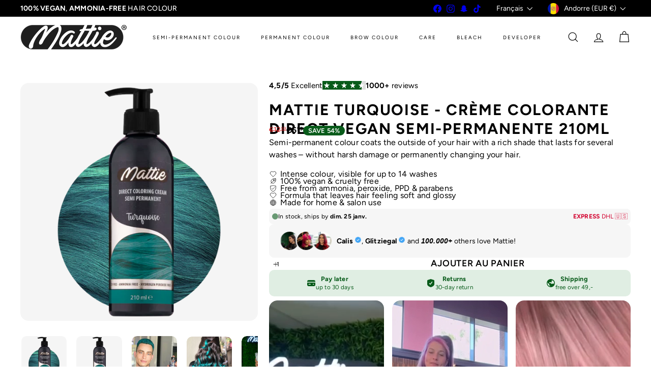

--- FILE ---
content_type: text/html; charset=utf-8
request_url: https://mattiepro.com/fr/products/mattie-direct-coloring-cream-semi-permanent-turquoise-210ml
body_size: 110585
content:
<!doctype html>
<html class="no-js" lang="fr" dir="ltr">
  <head>
    <meta charset="utf-8">
    <meta http-equiv="X-UA-Compatible" content="IE=edge,chrome=1">
    <meta name="viewport" content="width=device-width,initial-scale=1">
    <meta name="theme-color" content="">
    <link rel="canonical" href="https://mattiepro.com/fr/products/mattie-direct-coloring-cream-semi-permanent-turquoise-210ml">
    <link rel="preconnect" href="https://fonts.shopifycdn.com" crossorigin>
    <link rel="dns-prefetch" href="https://ajax.googleapis.com">
    <link rel="dns-prefetch" href="https://maps.googleapis.com">
    <link rel="dns-prefetch" href="https://maps.gstatic.com"><link rel="shortcut icon" href="//mattiepro.com/cdn/shop/files/mattie_facivon-2_32x32.png?v=1766928376" type="image/png"><title>Mattie Turquoise - Crème Colorante Direct Vegan Semi-Permanente 210ml &ndash; Mattie Professional | Hair Dye &amp; Care</title>
<meta name="description" content="Mattie Direct Coloring Cream (Turquoise) est une crème de coloration capillaire semi-permanente sans ammoniaque. La teinture capillaire semi-permanente Mattie est disponible en 25 couleurs différentes, ce qui répond parfaitement aux dernières tendances."><meta property="og:site_name" content="Mattie Professional | Hair Dye &amp; Care">
<meta property="og:url" content="https://mattiepro.com/fr/products/mattie-direct-coloring-cream-semi-permanent-turquoise-210ml">
<meta property="og:title" content="Mattie Turquoise - Crème Colorante Direct Vegan Semi-Permanente 210ml">
<meta property="og:type" content="product">
<meta property="og:description" content="Mattie Direct Coloring Cream (Turquoise) est une crème de coloration capillaire semi-permanente sans ammoniaque. La teinture capillaire semi-permanente Mattie est disponible en 25 couleurs différentes, ce qui répond parfaitement aux dernières tendances."><meta property="og:image" content="http://mattiepro.com/cdn/shop/files/11.webp?v=1752789341">
  <meta property="og:image:secure_url" content="https://mattiepro.com/cdn/shop/files/11.webp?v=1752789341">
  <meta property="og:image:width" content="2048">
  <meta property="og:image:height" content="2048"><meta name="twitter:site" content="@">
<meta name="twitter:card" content="summary_large_image">
<meta name="twitter:title" content="Mattie Turquoise - Crème Colorante Direct Vegan Semi-Permanente 210ml">
<meta name="twitter:description" content="Mattie Direct Coloring Cream (Turquoise) est une crème de coloration capillaire semi-permanente sans ammoniaque. La teinture capillaire semi-permanente Mattie est disponible en 25 couleurs différentes, ce qui répond parfaitement aux dernières tendances.">
<style data-shopify>:root {
        --product-grid-padding: 12px;
      }</style><script async crossorigin fetchpriority="high" src="/cdn/shopifycloud/importmap-polyfill/es-modules-shim.2.4.0.js"></script>
<script>
      document.documentElement.className = document.documentElement.className.replace('no-js', 'js');

      window.theme = window.theme || {};

      theme.settings = {
        themeName: 'Expanse',
        themeVersion: '8.0.0', // x-release-please-version
      };
    </script><script type="importmap">
{
  "imports": {
    "block.product-buy-buttons.drawers": "//mattiepro.com/cdn/shop/t/18/assets/block.product-buy-buttons.drawers.js?v=143357058838575216011763385862",
    "block.product-buy-buttons.gift-form": "//mattiepro.com/cdn/shop/t/18/assets/block.product-buy-buttons.gift-form.js?v=46785361256357036371763385862",
    "block.product-buy-buttons": "//mattiepro.com/cdn/shop/t/18/assets/block.product-buy-buttons.js?v=72507478919240364931763385862",
    "block.product-buy-buttons.store-availability": "//mattiepro.com/cdn/shop/t/18/assets/block.product-buy-buttons.store-availability.js?v=90760121318270272421763385862",
    "block.product-inventory": "//mattiepro.com/cdn/shop/t/18/assets/block.product-inventory.js?v=20518228087486565811763385862",
    "block.product-price": "//mattiepro.com/cdn/shop/t/18/assets/block.product-price.js?v=35246183459863012841763385862",
    "block.product-title": "//mattiepro.com/cdn/shop/t/18/assets/block.product-title.js?v=124903593559520654341763385862",
    "block.product-variant-picker": "//mattiepro.com/cdn/shop/t/18/assets/block.product-variant-picker.js?v=163711784048792154781763385862",
    "cart.order-note": "//mattiepro.com/cdn/shop/t/18/assets/cart.order-note.js?v=56198602689862001351763385862",
    "element.accordion": "//mattiepro.com/cdn/shop/t/18/assets/element.accordion.js?v=26352719291171277101763385862",
    "element.base-media": "//mattiepro.com/cdn/shop/t/18/assets/element.base-media.js?v=61305152781971747521763385862",
    "element.header-search": "//mattiepro.com/cdn/shop/t/18/assets/element.header-search.js?v=89544545804712572551763385862",
    "element.image.parallax": "//mattiepro.com/cdn/shop/t/18/assets/element.image.parallax.js?v=59188309605188605141763385862",
    "element.map": "//mattiepro.com/cdn/shop/t/18/assets/element.map.js?v=104976426947850234061763385862",
    "element.marquee": "//mattiepro.com/cdn/shop/t/18/assets/element.marquee.js?v=146838365732890290641763385862",
    "element.model": "//mattiepro.com/cdn/shop/t/18/assets/element.model.js?v=104979259955732717291763385862",
    "element.product-recommendations": "//mattiepro.com/cdn/shop/t/18/assets/element.product-recommendations.js?v=92208828216334547371763385862",
    "element.quantity-selector": "//mattiepro.com/cdn/shop/t/18/assets/element.quantity-selector.js?v=68208048201360514121763385862",
    "element.text.rte": "//mattiepro.com/cdn/shop/t/18/assets/element.text.rte.js?v=28194737298593644281763385862",
    "element.theme": "//mattiepro.com/cdn/shop/t/18/assets/element.theme.js?v=79531236870419416191763385862",
    "element.video": "//mattiepro.com/cdn/shop/t/18/assets/element.video.js?v=110560105447302630031763385862",
    "es-module-shims": "//mattiepro.com/cdn/shop/t/18/assets/es-module-shims.min.js?v=3197203922110785981763385862",
    "form.localization.disclosure": "//mattiepro.com/cdn/shop/t/18/assets/form.localization.disclosure.js?v=182459945533096787091763385862",
    "form.predictive-search": "//mattiepro.com/cdn/shop/t/18/assets/form.predictive-search.js?v=16338149262871167711763385862",
    "head.theme-editor": "//mattiepro.com/cdn/shop/t/18/assets/head.theme-editor.js?v=82669915001170288111763385862",
    "header.cart-drawer": "//mattiepro.com/cdn/shop/t/18/assets/header.cart-drawer.js?v=76924253000731865721763385862",
    "header.close-cart": "//mattiepro.com/cdn/shop/t/18/assets/header.close-cart.js?v=111774689337820112111763385862",
    "header.desktop-nav.nav-dropdown": "//mattiepro.com/cdn/shop/t/18/assets/header.desktop-nav.nav-dropdown.js?v=161891049847192907061763385862",
    "header.drawer": "//mattiepro.com/cdn/shop/t/18/assets/header.drawer.js?v=141974290604176436751763385862",
    "header.mobile-nav": "//mattiepro.com/cdn/shop/t/18/assets/header.mobile-nav.js?v=68222097154808643481763385862",
    "header.nav": "//mattiepro.com/cdn/shop/t/18/assets/header.nav.js?v=60474361350033080031763385862",
    "header.toggle-cart": "//mattiepro.com/cdn/shop/t/18/assets/header.toggle-cart.js?v=98854154335626053671763385862",
    "header.toggle-menu": "//mattiepro.com/cdn/shop/t/18/assets/header.toggle-menu.js?v=39506857234317197601763385862",
    "header.toggle-search": "//mattiepro.com/cdn/shop/t/18/assets/header.toggle-search.js?v=158471854237997684391763385862",
    "is-land": "//mattiepro.com/cdn/shop/t/18/assets/is-land.min.js?v=92343381495565747271763385863",
    "list.filter-grid.active-tags": "//mattiepro.com/cdn/shop/t/18/assets/list.filter-grid.active-tags.js?v=95708428777908361691763385863",
    "list.filter-grid.collection-mobile-filters": "//mattiepro.com/cdn/shop/t/18/assets/list.filter-grid.collection-mobile-filters.js?v=63107918996786963331763385863",
    "list.filter-grid.filter-form": "//mattiepro.com/cdn/shop/t/18/assets/list.filter-grid.filter-form.js?v=17067780984386582381763385863",
    "list.filter-grid": "//mattiepro.com/cdn/shop/t/18/assets/list.filter-grid.js?v=101890920840529502621763385863",
    "list.filter-grid.list-filter": "//mattiepro.com/cdn/shop/t/18/assets/list.filter-grid.list-filter.js?v=138701075783354965801763385863",
    "list.filter-grid.mobile-filters-trigger": "//mattiepro.com/cdn/shop/t/18/assets/list.filter-grid.mobile-filters-trigger.js?v=95983497396036638961763385863",
    "list.filter-grid.price-range-text": "//mattiepro.com/cdn/shop/t/18/assets/list.filter-grid.price-range-text.js?v=49452109150009672021763385863",
    "list.filter-grid.price-range": "//mattiepro.com/cdn/shop/t/18/assets/list.filter-grid.price-range.js?v=35983194066026989001763385863",
    "list.filter-grid.sort-by": "//mattiepro.com/cdn/shop/t/18/assets/list.filter-grid.sort-by.js?v=169103206739705814741763385863",
    "list.filter-grid.view-buttons": "//mattiepro.com/cdn/shop/t/18/assets/list.filter-grid.view-buttons.js?v=31923186262704385171763385863",
    "list.product-card.swatches": "//mattiepro.com/cdn/shop/t/18/assets/list.product-card.swatches.js?v=113927694071767406001763385863",
    "module.cart-form": "//mattiepro.com/cdn/shop/t/18/assets/module.cart-form.js?v=94598949188871392541763385863",
    "module.clone-footer": "//mattiepro.com/cdn/shop/t/18/assets/module.clone-footer.js?v=65189253863211222311763385863",
    "module.modal": "//mattiepro.com/cdn/shop/t/18/assets/module.modal.js?v=44527242903564663411763385863",
    "module.slideshow": "//mattiepro.com/cdn/shop/t/18/assets/module.slideshow.js?v=164835195365977764321763385863",
    "overlay.newsletter-reminder": "//mattiepro.com/cdn/shop/t/18/assets/overlay.newsletter-reminder.js?v=76052422197643520471763385863",
    "overlay.quick-add": "//mattiepro.com/cdn/shop/t/18/assets/overlay.quick-add.js?v=20686207342118126761763385863",
    "overlay.quick-shop": "//mattiepro.com/cdn/shop/t/18/assets/overlay.quick-shop.js?v=157739579751739548241763385863",
    "overlay.tool-tip": "//mattiepro.com/cdn/shop/t/18/assets/overlay.tool-tip.js?v=78722916108622987231763385863",
    "overlay.tool-tip.trigger": "//mattiepro.com/cdn/shop/t/18/assets/overlay.tool-tip.trigger.js?v=38823101629727047911763385863",
    "product.add-to-cart": "//mattiepro.com/cdn/shop/t/18/assets/product.add-to-cart.js?v=153565341879909331761763385863",
    "product.gallery": "//mattiepro.com/cdn/shop/t/18/assets/product.gallery.js?v=101937563878297892051763385863",
    "product.gallery.photoswipe": "//mattiepro.com/cdn/shop/t/18/assets/product.gallery.photoswipe.js?v=34264043932858048631763385863",
    "section.advanced-accordion": "//mattiepro.com/cdn/shop/t/18/assets/section.advanced-accordion.js?v=44790911016288138071763385863",
    "section.age-verification-popup": "//mattiepro.com/cdn/shop/t/18/assets/section.age-verification-popup.js?v=58303022586883027081763385863",
    "section.background-image-text": "//mattiepro.com/cdn/shop/t/18/assets/section.background-image-text.js?v=26227350979714212071763385863",
    "section.collection-header": "//mattiepro.com/cdn/shop/t/18/assets/section.collection-header.js?v=52320583960175857641763385863",
    "section.countdown": "//mattiepro.com/cdn/shop/t/18/assets/section.countdown.js?v=75237863181774550081763385863",
    "section.footer": "//mattiepro.com/cdn/shop/t/18/assets/section.footer.js?v=148713697742347807881763385863",
    "section.header": "//mattiepro.com/cdn/shop/t/18/assets/section.header.js?v=13203801188933004421763385863",
    "section.hotspots": "//mattiepro.com/cdn/shop/t/18/assets/section.hotspots.js?v=178007014693575642251763385863",
    "section.image-compare": "//mattiepro.com/cdn/shop/t/18/assets/section.image-compare.js?v=148705783676582583041763385863",
    "section.main-addresses": "//mattiepro.com/cdn/shop/t/18/assets/section.main-addresses.js?v=38269558316828166111763385863",
    "section.main-cart": "//mattiepro.com/cdn/shop/t/18/assets/section.main-cart.js?v=57317533223459346501763385863",
    "section.main-login": "//mattiepro.com/cdn/shop/t/18/assets/section.main-login.js?v=141583384861984065451763385863",
    "section.more-products-vendor": "//mattiepro.com/cdn/shop/t/18/assets/section.more-products-vendor.js?v=8511688544614558571763385863",
    "section.newsletter-popup": "//mattiepro.com/cdn/shop/t/18/assets/section.newsletter-popup.js?v=177313225796357939811763385863",
    "section.password-header": "//mattiepro.com/cdn/shop/t/18/assets/section.password-header.js?v=124471658844228363121763385863",
    "section.recently-viewed": "//mattiepro.com/cdn/shop/t/18/assets/section.recently-viewed.js?v=64031631519373429601763385863",
    "section.testimonials": "//mattiepro.com/cdn/shop/t/18/assets/section.testimonials.js?v=22104849226382439421763385863",
    "section.toolbar.announcement-bar": "//mattiepro.com/cdn/shop/t/18/assets/section.toolbar.announcement-bar.js?v=113790760388345659521763385863",
    "theme": "//mattiepro.com/cdn/shop/t/18/assets/theme.js?v=113616480651186619411763385863",
    "util.a11y": "//mattiepro.com/cdn/shop/t/18/assets/util.a11y.js?v=52391889484665157991763385863",
    "util.ajax-renderer": "//mattiepro.com/cdn/shop/t/18/assets/util.ajax-renderer.js?v=97870815632261419761763385863",
    "util.currency": "//mattiepro.com/cdn/shop/t/18/assets/util.currency.js?v=145317363220411440011763385863",
    "util.editor-events": "//mattiepro.com/cdn/shop/t/18/assets/util.editor-events.js?v=99040249503335390211763385863",
    "util.events": "//mattiepro.com/cdn/shop/t/18/assets/util.events.js?v=72345573757032118991763385863",
    "util.misc": "//mattiepro.com/cdn/shop/t/18/assets/util.misc.js?v=117964846174238173191763385863",
    "util.product-loader": "//mattiepro.com/cdn/shop/t/18/assets/util.product-loader.js?v=71947287259713254281763385863",
    "util.resource-loader": "//mattiepro.com/cdn/shop/t/18/assets/util.resource-loader.js?v=81301169148003274841763385863",
    "util.storage": "//mattiepro.com/cdn/shop/t/18/assets/util.storage.js?v=165714144265540632071763385863",
    "utility.stylesheet": "//mattiepro.com/cdn/shop/t/18/assets/utility.stylesheet.js?v=115421978848924304161763385863",
    "vendor.body-scroll-lock": "//mattiepro.com/cdn/shop/t/18/assets/vendor.body-scroll-lock.js?v=43858629955478570601763385863",
    "vendor.flickity-fade": "//mattiepro.com/cdn/shop/t/18/assets/vendor.flickity-fade.js?v=30199917077759486291763385863",
    "vendor.flickity": "//mattiepro.com/cdn/shop/t/18/assets/vendor.flickity.js?v=145589282352783664051763385863",
    "vendor.in-view": "//mattiepro.com/cdn/shop/t/18/assets/vendor.in-view.js?v=126891093837844970591763385864",
    "vendor.nouislider": "//mattiepro.com/cdn/shop/t/18/assets/vendor.nouislider.js?v=129287890155711085221763385864",
    "vendor.photoswipe-ui-default": "//mattiepro.com/cdn/shop/t/18/assets/vendor.photoswipe-ui-default.min.js?v=73207447096779043641763385864",
    "vendor.photoswipe": "//mattiepro.com/cdn/shop/t/18/assets/vendor.photoswipe.min.js?v=24673779349008835351763385864"
  }
}
</script><script>
  if (!(HTMLScriptElement.supports && HTMLScriptElement.supports('importmap'))) {
    const el = document.createElement('script')
    el.async = true
    el.src = "//mattiepro.com/cdn/shop/t/18/assets/es-module-shims.min.js?v=3197203922110785981763385862"
    document.head.appendChild(el)
  }
</script>
<script type="module" src="//mattiepro.com/cdn/shop/t/18/assets/is-land.min.js?v=92343381495565747271763385863"></script>


<script type="module">
  try {
    const importMap = document.querySelector('script[type="importmap"]')
    const importMapJson = JSON.parse(importMap.textContent)
    const importMapModules = Object.values(importMapJson.imports)
    for (let i = 0; i < importMapModules.length; i++) {
      const link = document.createElement('link')
      link.rel = 'modulepreload'
      link.href = importMapModules[i]
      document.head.appendChild(link)
    }
  } catch (e) {
    console.error(e)
  }
</script>
<script>window.performance && window.performance.mark && window.performance.mark('shopify.content_for_header.start');</script><meta name="google-site-verification" content="BCE2OJF-4BIgK2bUB94d32jVkUxduVC3gUOK96QSziA">
<meta id="shopify-digital-wallet" name="shopify-digital-wallet" content="/54365913275/digital_wallets/dialog">
<meta name="shopify-checkout-api-token" content="a923389956a356a6183d7b780f40d978">
<meta id="in-context-paypal-metadata" data-shop-id="54365913275" data-venmo-supported="false" data-environment="production" data-locale="fr_FR" data-paypal-v4="true" data-currency="EUR">
<link rel="alternate" hreflang="x-default" href="https://mattiepro.nl/products/mattie-direct-coloring-cream-semi-permanent-turquoise-210ml">
<link rel="alternate" hreflang="en" href="https://mattiepro.nl/products/mattie-direct-coloring-cream-semi-permanent-turquoise-210ml">
<link rel="alternate" hreflang="nl" href="https://mattiepro.nl/nl/products/mattie-direct-coloring-cream-semi-permanent-turquoise-210ml">
<link rel="alternate" hreflang="en-GB" href="https://mattiepro.co.uk/products/mattie-direct-coloring-cream-semi-permanent-turquoise-210ml">
<link rel="alternate" hreflang="de-DE" href="https://mattiepro.de/products/mattie-direct-coloring-cream-semi-permanent-turquoise-210ml">
<link rel="alternate" hreflang="en-DE" href="https://mattiepro.de/en/products/mattie-direct-coloring-cream-semi-permanent-turquoise-210ml">
<link rel="alternate" hreflang="fr-FR" href="https://mattiepro.fr/products/mattie-direct-coloring-cream-semi-permanent-turquoise-210ml">
<link rel="alternate" hreflang="en-FR" href="https://mattiepro.fr/en/products/mattie-direct-coloring-cream-semi-permanent-turquoise-210ml">
<link rel="alternate" hreflang="de-AT" href="https://mattiepro.at/products/mattie-direct-coloring-cream-semi-permanent-turquoise-210ml">
<link rel="alternate" hreflang="en-AT" href="https://mattiepro.at/en/products/mattie-direct-coloring-cream-semi-permanent-turquoise-210ml">
<link rel="alternate" hreflang="pl-PL" href="https://mattiepro.pl/products/mattie-direct-coloring-cream-semi-permanent-turquoise-210ml">
<link rel="alternate" hreflang="en-PL" href="https://mattiepro.pl/en/products/mattie-direct-coloring-cream-semi-permanent-turquoise-210ml">
<link rel="alternate" hreflang="en-AD" href="https://mattiepro.com/products/mattie-direct-coloring-cream-semi-permanent-turquoise-210ml">
<link rel="alternate" hreflang="pl-AD" href="https://mattiepro.com/pl/products/mattie-direct-coloring-cream-semi-permanent-turquoise-210ml">
<link rel="alternate" hreflang="de-AD" href="https://mattiepro.com/de/products/mattie-direct-coloring-cream-semi-permanent-turquoise-210ml">
<link rel="alternate" hreflang="fr-AD" href="https://mattiepro.com/fr/products/mattie-direct-coloring-cream-semi-permanent-turquoise-210ml">
<link rel="alternate" hreflang="nl-AD" href="https://mattiepro.com/nl/products/mattie-direct-coloring-cream-semi-permanent-turquoise-210ml">
<link rel="alternate" hreflang="en-AL" href="https://mattiepro.com/products/mattie-direct-coloring-cream-semi-permanent-turquoise-210ml">
<link rel="alternate" hreflang="pl-AL" href="https://mattiepro.com/pl/products/mattie-direct-coloring-cream-semi-permanent-turquoise-210ml">
<link rel="alternate" hreflang="de-AL" href="https://mattiepro.com/de/products/mattie-direct-coloring-cream-semi-permanent-turquoise-210ml">
<link rel="alternate" hreflang="fr-AL" href="https://mattiepro.com/fr/products/mattie-direct-coloring-cream-semi-permanent-turquoise-210ml">
<link rel="alternate" hreflang="nl-AL" href="https://mattiepro.com/nl/products/mattie-direct-coloring-cream-semi-permanent-turquoise-210ml">
<link rel="alternate" hreflang="en-AM" href="https://mattiepro.com/products/mattie-direct-coloring-cream-semi-permanent-turquoise-210ml">
<link rel="alternate" hreflang="pl-AM" href="https://mattiepro.com/pl/products/mattie-direct-coloring-cream-semi-permanent-turquoise-210ml">
<link rel="alternate" hreflang="de-AM" href="https://mattiepro.com/de/products/mattie-direct-coloring-cream-semi-permanent-turquoise-210ml">
<link rel="alternate" hreflang="fr-AM" href="https://mattiepro.com/fr/products/mattie-direct-coloring-cream-semi-permanent-turquoise-210ml">
<link rel="alternate" hreflang="nl-AM" href="https://mattiepro.com/nl/products/mattie-direct-coloring-cream-semi-permanent-turquoise-210ml">
<link rel="alternate" hreflang="en-AX" href="https://mattiepro.com/products/mattie-direct-coloring-cream-semi-permanent-turquoise-210ml">
<link rel="alternate" hreflang="pl-AX" href="https://mattiepro.com/pl/products/mattie-direct-coloring-cream-semi-permanent-turquoise-210ml">
<link rel="alternate" hreflang="de-AX" href="https://mattiepro.com/de/products/mattie-direct-coloring-cream-semi-permanent-turquoise-210ml">
<link rel="alternate" hreflang="fr-AX" href="https://mattiepro.com/fr/products/mattie-direct-coloring-cream-semi-permanent-turquoise-210ml">
<link rel="alternate" hreflang="nl-AX" href="https://mattiepro.com/nl/products/mattie-direct-coloring-cream-semi-permanent-turquoise-210ml">
<link rel="alternate" hreflang="en-BA" href="https://mattiepro.com/products/mattie-direct-coloring-cream-semi-permanent-turquoise-210ml">
<link rel="alternate" hreflang="pl-BA" href="https://mattiepro.com/pl/products/mattie-direct-coloring-cream-semi-permanent-turquoise-210ml">
<link rel="alternate" hreflang="de-BA" href="https://mattiepro.com/de/products/mattie-direct-coloring-cream-semi-permanent-turquoise-210ml">
<link rel="alternate" hreflang="fr-BA" href="https://mattiepro.com/fr/products/mattie-direct-coloring-cream-semi-permanent-turquoise-210ml">
<link rel="alternate" hreflang="nl-BA" href="https://mattiepro.com/nl/products/mattie-direct-coloring-cream-semi-permanent-turquoise-210ml">
<link rel="alternate" hreflang="en-BE" href="https://mattiepro.com/products/mattie-direct-coloring-cream-semi-permanent-turquoise-210ml">
<link rel="alternate" hreflang="pl-BE" href="https://mattiepro.com/pl/products/mattie-direct-coloring-cream-semi-permanent-turquoise-210ml">
<link rel="alternate" hreflang="de-BE" href="https://mattiepro.com/de/products/mattie-direct-coloring-cream-semi-permanent-turquoise-210ml">
<link rel="alternate" hreflang="fr-BE" href="https://mattiepro.com/fr/products/mattie-direct-coloring-cream-semi-permanent-turquoise-210ml">
<link rel="alternate" hreflang="nl-BE" href="https://mattiepro.com/nl/products/mattie-direct-coloring-cream-semi-permanent-turquoise-210ml">
<link rel="alternate" hreflang="en-BG" href="https://mattiepro.com/products/mattie-direct-coloring-cream-semi-permanent-turquoise-210ml">
<link rel="alternate" hreflang="pl-BG" href="https://mattiepro.com/pl/products/mattie-direct-coloring-cream-semi-permanent-turquoise-210ml">
<link rel="alternate" hreflang="de-BG" href="https://mattiepro.com/de/products/mattie-direct-coloring-cream-semi-permanent-turquoise-210ml">
<link rel="alternate" hreflang="fr-BG" href="https://mattiepro.com/fr/products/mattie-direct-coloring-cream-semi-permanent-turquoise-210ml">
<link rel="alternate" hreflang="nl-BG" href="https://mattiepro.com/nl/products/mattie-direct-coloring-cream-semi-permanent-turquoise-210ml">
<link rel="alternate" hreflang="en-BY" href="https://mattiepro.com/products/mattie-direct-coloring-cream-semi-permanent-turquoise-210ml">
<link rel="alternate" hreflang="pl-BY" href="https://mattiepro.com/pl/products/mattie-direct-coloring-cream-semi-permanent-turquoise-210ml">
<link rel="alternate" hreflang="de-BY" href="https://mattiepro.com/de/products/mattie-direct-coloring-cream-semi-permanent-turquoise-210ml">
<link rel="alternate" hreflang="fr-BY" href="https://mattiepro.com/fr/products/mattie-direct-coloring-cream-semi-permanent-turquoise-210ml">
<link rel="alternate" hreflang="nl-BY" href="https://mattiepro.com/nl/products/mattie-direct-coloring-cream-semi-permanent-turquoise-210ml">
<link rel="alternate" hreflang="en-CH" href="https://mattiepro.com/products/mattie-direct-coloring-cream-semi-permanent-turquoise-210ml">
<link rel="alternate" hreflang="pl-CH" href="https://mattiepro.com/pl/products/mattie-direct-coloring-cream-semi-permanent-turquoise-210ml">
<link rel="alternate" hreflang="de-CH" href="https://mattiepro.com/de/products/mattie-direct-coloring-cream-semi-permanent-turquoise-210ml">
<link rel="alternate" hreflang="fr-CH" href="https://mattiepro.com/fr/products/mattie-direct-coloring-cream-semi-permanent-turquoise-210ml">
<link rel="alternate" hreflang="nl-CH" href="https://mattiepro.com/nl/products/mattie-direct-coloring-cream-semi-permanent-turquoise-210ml">
<link rel="alternate" hreflang="en-CY" href="https://mattiepro.com/products/mattie-direct-coloring-cream-semi-permanent-turquoise-210ml">
<link rel="alternate" hreflang="pl-CY" href="https://mattiepro.com/pl/products/mattie-direct-coloring-cream-semi-permanent-turquoise-210ml">
<link rel="alternate" hreflang="de-CY" href="https://mattiepro.com/de/products/mattie-direct-coloring-cream-semi-permanent-turquoise-210ml">
<link rel="alternate" hreflang="fr-CY" href="https://mattiepro.com/fr/products/mattie-direct-coloring-cream-semi-permanent-turquoise-210ml">
<link rel="alternate" hreflang="nl-CY" href="https://mattiepro.com/nl/products/mattie-direct-coloring-cream-semi-permanent-turquoise-210ml">
<link rel="alternate" hreflang="en-CZ" href="https://mattiepro.com/products/mattie-direct-coloring-cream-semi-permanent-turquoise-210ml">
<link rel="alternate" hreflang="pl-CZ" href="https://mattiepro.com/pl/products/mattie-direct-coloring-cream-semi-permanent-turquoise-210ml">
<link rel="alternate" hreflang="de-CZ" href="https://mattiepro.com/de/products/mattie-direct-coloring-cream-semi-permanent-turquoise-210ml">
<link rel="alternate" hreflang="fr-CZ" href="https://mattiepro.com/fr/products/mattie-direct-coloring-cream-semi-permanent-turquoise-210ml">
<link rel="alternate" hreflang="nl-CZ" href="https://mattiepro.com/nl/products/mattie-direct-coloring-cream-semi-permanent-turquoise-210ml">
<link rel="alternate" hreflang="en-DK" href="https://mattiepro.com/products/mattie-direct-coloring-cream-semi-permanent-turquoise-210ml">
<link rel="alternate" hreflang="pl-DK" href="https://mattiepro.com/pl/products/mattie-direct-coloring-cream-semi-permanent-turquoise-210ml">
<link rel="alternate" hreflang="de-DK" href="https://mattiepro.com/de/products/mattie-direct-coloring-cream-semi-permanent-turquoise-210ml">
<link rel="alternate" hreflang="fr-DK" href="https://mattiepro.com/fr/products/mattie-direct-coloring-cream-semi-permanent-turquoise-210ml">
<link rel="alternate" hreflang="nl-DK" href="https://mattiepro.com/nl/products/mattie-direct-coloring-cream-semi-permanent-turquoise-210ml">
<link rel="alternate" hreflang="en-EE" href="https://mattiepro.com/products/mattie-direct-coloring-cream-semi-permanent-turquoise-210ml">
<link rel="alternate" hreflang="pl-EE" href="https://mattiepro.com/pl/products/mattie-direct-coloring-cream-semi-permanent-turquoise-210ml">
<link rel="alternate" hreflang="de-EE" href="https://mattiepro.com/de/products/mattie-direct-coloring-cream-semi-permanent-turquoise-210ml">
<link rel="alternate" hreflang="fr-EE" href="https://mattiepro.com/fr/products/mattie-direct-coloring-cream-semi-permanent-turquoise-210ml">
<link rel="alternate" hreflang="nl-EE" href="https://mattiepro.com/nl/products/mattie-direct-coloring-cream-semi-permanent-turquoise-210ml">
<link rel="alternate" hreflang="en-ES" href="https://mattiepro.com/products/mattie-direct-coloring-cream-semi-permanent-turquoise-210ml">
<link rel="alternate" hreflang="pl-ES" href="https://mattiepro.com/pl/products/mattie-direct-coloring-cream-semi-permanent-turquoise-210ml">
<link rel="alternate" hreflang="de-ES" href="https://mattiepro.com/de/products/mattie-direct-coloring-cream-semi-permanent-turquoise-210ml">
<link rel="alternate" hreflang="fr-ES" href="https://mattiepro.com/fr/products/mattie-direct-coloring-cream-semi-permanent-turquoise-210ml">
<link rel="alternate" hreflang="nl-ES" href="https://mattiepro.com/nl/products/mattie-direct-coloring-cream-semi-permanent-turquoise-210ml">
<link rel="alternate" hreflang="en-FI" href="https://mattiepro.com/products/mattie-direct-coloring-cream-semi-permanent-turquoise-210ml">
<link rel="alternate" hreflang="pl-FI" href="https://mattiepro.com/pl/products/mattie-direct-coloring-cream-semi-permanent-turquoise-210ml">
<link rel="alternate" hreflang="de-FI" href="https://mattiepro.com/de/products/mattie-direct-coloring-cream-semi-permanent-turquoise-210ml">
<link rel="alternate" hreflang="fr-FI" href="https://mattiepro.com/fr/products/mattie-direct-coloring-cream-semi-permanent-turquoise-210ml">
<link rel="alternate" hreflang="nl-FI" href="https://mattiepro.com/nl/products/mattie-direct-coloring-cream-semi-permanent-turquoise-210ml">
<link rel="alternate" hreflang="en-FO" href="https://mattiepro.com/products/mattie-direct-coloring-cream-semi-permanent-turquoise-210ml">
<link rel="alternate" hreflang="pl-FO" href="https://mattiepro.com/pl/products/mattie-direct-coloring-cream-semi-permanent-turquoise-210ml">
<link rel="alternate" hreflang="de-FO" href="https://mattiepro.com/de/products/mattie-direct-coloring-cream-semi-permanent-turquoise-210ml">
<link rel="alternate" hreflang="fr-FO" href="https://mattiepro.com/fr/products/mattie-direct-coloring-cream-semi-permanent-turquoise-210ml">
<link rel="alternate" hreflang="nl-FO" href="https://mattiepro.com/nl/products/mattie-direct-coloring-cream-semi-permanent-turquoise-210ml">
<link rel="alternate" hreflang="en-GE" href="https://mattiepro.com/products/mattie-direct-coloring-cream-semi-permanent-turquoise-210ml">
<link rel="alternate" hreflang="pl-GE" href="https://mattiepro.com/pl/products/mattie-direct-coloring-cream-semi-permanent-turquoise-210ml">
<link rel="alternate" hreflang="de-GE" href="https://mattiepro.com/de/products/mattie-direct-coloring-cream-semi-permanent-turquoise-210ml">
<link rel="alternate" hreflang="fr-GE" href="https://mattiepro.com/fr/products/mattie-direct-coloring-cream-semi-permanent-turquoise-210ml">
<link rel="alternate" hreflang="nl-GE" href="https://mattiepro.com/nl/products/mattie-direct-coloring-cream-semi-permanent-turquoise-210ml">
<link rel="alternate" hreflang="en-GG" href="https://mattiepro.com/products/mattie-direct-coloring-cream-semi-permanent-turquoise-210ml">
<link rel="alternate" hreflang="pl-GG" href="https://mattiepro.com/pl/products/mattie-direct-coloring-cream-semi-permanent-turquoise-210ml">
<link rel="alternate" hreflang="de-GG" href="https://mattiepro.com/de/products/mattie-direct-coloring-cream-semi-permanent-turquoise-210ml">
<link rel="alternate" hreflang="fr-GG" href="https://mattiepro.com/fr/products/mattie-direct-coloring-cream-semi-permanent-turquoise-210ml">
<link rel="alternate" hreflang="nl-GG" href="https://mattiepro.com/nl/products/mattie-direct-coloring-cream-semi-permanent-turquoise-210ml">
<link rel="alternate" hreflang="en-GI" href="https://mattiepro.com/products/mattie-direct-coloring-cream-semi-permanent-turquoise-210ml">
<link rel="alternate" hreflang="pl-GI" href="https://mattiepro.com/pl/products/mattie-direct-coloring-cream-semi-permanent-turquoise-210ml">
<link rel="alternate" hreflang="de-GI" href="https://mattiepro.com/de/products/mattie-direct-coloring-cream-semi-permanent-turquoise-210ml">
<link rel="alternate" hreflang="fr-GI" href="https://mattiepro.com/fr/products/mattie-direct-coloring-cream-semi-permanent-turquoise-210ml">
<link rel="alternate" hreflang="nl-GI" href="https://mattiepro.com/nl/products/mattie-direct-coloring-cream-semi-permanent-turquoise-210ml">
<link rel="alternate" hreflang="en-GL" href="https://mattiepro.com/products/mattie-direct-coloring-cream-semi-permanent-turquoise-210ml">
<link rel="alternate" hreflang="pl-GL" href="https://mattiepro.com/pl/products/mattie-direct-coloring-cream-semi-permanent-turquoise-210ml">
<link rel="alternate" hreflang="de-GL" href="https://mattiepro.com/de/products/mattie-direct-coloring-cream-semi-permanent-turquoise-210ml">
<link rel="alternate" hreflang="fr-GL" href="https://mattiepro.com/fr/products/mattie-direct-coloring-cream-semi-permanent-turquoise-210ml">
<link rel="alternate" hreflang="nl-GL" href="https://mattiepro.com/nl/products/mattie-direct-coloring-cream-semi-permanent-turquoise-210ml">
<link rel="alternate" hreflang="en-GP" href="https://mattiepro.com/products/mattie-direct-coloring-cream-semi-permanent-turquoise-210ml">
<link rel="alternate" hreflang="pl-GP" href="https://mattiepro.com/pl/products/mattie-direct-coloring-cream-semi-permanent-turquoise-210ml">
<link rel="alternate" hreflang="de-GP" href="https://mattiepro.com/de/products/mattie-direct-coloring-cream-semi-permanent-turquoise-210ml">
<link rel="alternate" hreflang="fr-GP" href="https://mattiepro.com/fr/products/mattie-direct-coloring-cream-semi-permanent-turquoise-210ml">
<link rel="alternate" hreflang="nl-GP" href="https://mattiepro.com/nl/products/mattie-direct-coloring-cream-semi-permanent-turquoise-210ml">
<link rel="alternate" hreflang="en-GR" href="https://mattiepro.com/products/mattie-direct-coloring-cream-semi-permanent-turquoise-210ml">
<link rel="alternate" hreflang="pl-GR" href="https://mattiepro.com/pl/products/mattie-direct-coloring-cream-semi-permanent-turquoise-210ml">
<link rel="alternate" hreflang="de-GR" href="https://mattiepro.com/de/products/mattie-direct-coloring-cream-semi-permanent-turquoise-210ml">
<link rel="alternate" hreflang="fr-GR" href="https://mattiepro.com/fr/products/mattie-direct-coloring-cream-semi-permanent-turquoise-210ml">
<link rel="alternate" hreflang="nl-GR" href="https://mattiepro.com/nl/products/mattie-direct-coloring-cream-semi-permanent-turquoise-210ml">
<link rel="alternate" hreflang="en-HR" href="https://mattiepro.com/products/mattie-direct-coloring-cream-semi-permanent-turquoise-210ml">
<link rel="alternate" hreflang="pl-HR" href="https://mattiepro.com/pl/products/mattie-direct-coloring-cream-semi-permanent-turquoise-210ml">
<link rel="alternate" hreflang="de-HR" href="https://mattiepro.com/de/products/mattie-direct-coloring-cream-semi-permanent-turquoise-210ml">
<link rel="alternate" hreflang="fr-HR" href="https://mattiepro.com/fr/products/mattie-direct-coloring-cream-semi-permanent-turquoise-210ml">
<link rel="alternate" hreflang="nl-HR" href="https://mattiepro.com/nl/products/mattie-direct-coloring-cream-semi-permanent-turquoise-210ml">
<link rel="alternate" hreflang="en-HU" href="https://mattiepro.com/products/mattie-direct-coloring-cream-semi-permanent-turquoise-210ml">
<link rel="alternate" hreflang="pl-HU" href="https://mattiepro.com/pl/products/mattie-direct-coloring-cream-semi-permanent-turquoise-210ml">
<link rel="alternate" hreflang="de-HU" href="https://mattiepro.com/de/products/mattie-direct-coloring-cream-semi-permanent-turquoise-210ml">
<link rel="alternate" hreflang="fr-HU" href="https://mattiepro.com/fr/products/mattie-direct-coloring-cream-semi-permanent-turquoise-210ml">
<link rel="alternate" hreflang="nl-HU" href="https://mattiepro.com/nl/products/mattie-direct-coloring-cream-semi-permanent-turquoise-210ml">
<link rel="alternate" hreflang="en-IE" href="https://mattiepro.com/products/mattie-direct-coloring-cream-semi-permanent-turquoise-210ml">
<link rel="alternate" hreflang="pl-IE" href="https://mattiepro.com/pl/products/mattie-direct-coloring-cream-semi-permanent-turquoise-210ml">
<link rel="alternate" hreflang="de-IE" href="https://mattiepro.com/de/products/mattie-direct-coloring-cream-semi-permanent-turquoise-210ml">
<link rel="alternate" hreflang="fr-IE" href="https://mattiepro.com/fr/products/mattie-direct-coloring-cream-semi-permanent-turquoise-210ml">
<link rel="alternate" hreflang="nl-IE" href="https://mattiepro.com/nl/products/mattie-direct-coloring-cream-semi-permanent-turquoise-210ml">
<link rel="alternate" hreflang="en-IM" href="https://mattiepro.com/products/mattie-direct-coloring-cream-semi-permanent-turquoise-210ml">
<link rel="alternate" hreflang="pl-IM" href="https://mattiepro.com/pl/products/mattie-direct-coloring-cream-semi-permanent-turquoise-210ml">
<link rel="alternate" hreflang="de-IM" href="https://mattiepro.com/de/products/mattie-direct-coloring-cream-semi-permanent-turquoise-210ml">
<link rel="alternate" hreflang="fr-IM" href="https://mattiepro.com/fr/products/mattie-direct-coloring-cream-semi-permanent-turquoise-210ml">
<link rel="alternate" hreflang="nl-IM" href="https://mattiepro.com/nl/products/mattie-direct-coloring-cream-semi-permanent-turquoise-210ml">
<link rel="alternate" hreflang="en-IS" href="https://mattiepro.com/products/mattie-direct-coloring-cream-semi-permanent-turquoise-210ml">
<link rel="alternate" hreflang="pl-IS" href="https://mattiepro.com/pl/products/mattie-direct-coloring-cream-semi-permanent-turquoise-210ml">
<link rel="alternate" hreflang="de-IS" href="https://mattiepro.com/de/products/mattie-direct-coloring-cream-semi-permanent-turquoise-210ml">
<link rel="alternate" hreflang="fr-IS" href="https://mattiepro.com/fr/products/mattie-direct-coloring-cream-semi-permanent-turquoise-210ml">
<link rel="alternate" hreflang="nl-IS" href="https://mattiepro.com/nl/products/mattie-direct-coloring-cream-semi-permanent-turquoise-210ml">
<link rel="alternate" hreflang="en-IT" href="https://mattiepro.com/products/mattie-direct-coloring-cream-semi-permanent-turquoise-210ml">
<link rel="alternate" hreflang="pl-IT" href="https://mattiepro.com/pl/products/mattie-direct-coloring-cream-semi-permanent-turquoise-210ml">
<link rel="alternate" hreflang="de-IT" href="https://mattiepro.com/de/products/mattie-direct-coloring-cream-semi-permanent-turquoise-210ml">
<link rel="alternate" hreflang="fr-IT" href="https://mattiepro.com/fr/products/mattie-direct-coloring-cream-semi-permanent-turquoise-210ml">
<link rel="alternate" hreflang="nl-IT" href="https://mattiepro.com/nl/products/mattie-direct-coloring-cream-semi-permanent-turquoise-210ml">
<link rel="alternate" hreflang="en-JE" href="https://mattiepro.com/products/mattie-direct-coloring-cream-semi-permanent-turquoise-210ml">
<link rel="alternate" hreflang="pl-JE" href="https://mattiepro.com/pl/products/mattie-direct-coloring-cream-semi-permanent-turquoise-210ml">
<link rel="alternate" hreflang="de-JE" href="https://mattiepro.com/de/products/mattie-direct-coloring-cream-semi-permanent-turquoise-210ml">
<link rel="alternate" hreflang="fr-JE" href="https://mattiepro.com/fr/products/mattie-direct-coloring-cream-semi-permanent-turquoise-210ml">
<link rel="alternate" hreflang="nl-JE" href="https://mattiepro.com/nl/products/mattie-direct-coloring-cream-semi-permanent-turquoise-210ml">
<link rel="alternate" hreflang="en-LI" href="https://mattiepro.com/products/mattie-direct-coloring-cream-semi-permanent-turquoise-210ml">
<link rel="alternate" hreflang="pl-LI" href="https://mattiepro.com/pl/products/mattie-direct-coloring-cream-semi-permanent-turquoise-210ml">
<link rel="alternate" hreflang="de-LI" href="https://mattiepro.com/de/products/mattie-direct-coloring-cream-semi-permanent-turquoise-210ml">
<link rel="alternate" hreflang="fr-LI" href="https://mattiepro.com/fr/products/mattie-direct-coloring-cream-semi-permanent-turquoise-210ml">
<link rel="alternate" hreflang="nl-LI" href="https://mattiepro.com/nl/products/mattie-direct-coloring-cream-semi-permanent-turquoise-210ml">
<link rel="alternate" hreflang="en-LT" href="https://mattiepro.com/products/mattie-direct-coloring-cream-semi-permanent-turquoise-210ml">
<link rel="alternate" hreflang="pl-LT" href="https://mattiepro.com/pl/products/mattie-direct-coloring-cream-semi-permanent-turquoise-210ml">
<link rel="alternate" hreflang="de-LT" href="https://mattiepro.com/de/products/mattie-direct-coloring-cream-semi-permanent-turquoise-210ml">
<link rel="alternate" hreflang="fr-LT" href="https://mattiepro.com/fr/products/mattie-direct-coloring-cream-semi-permanent-turquoise-210ml">
<link rel="alternate" hreflang="nl-LT" href="https://mattiepro.com/nl/products/mattie-direct-coloring-cream-semi-permanent-turquoise-210ml">
<link rel="alternate" hreflang="en-LU" href="https://mattiepro.com/products/mattie-direct-coloring-cream-semi-permanent-turquoise-210ml">
<link rel="alternate" hreflang="pl-LU" href="https://mattiepro.com/pl/products/mattie-direct-coloring-cream-semi-permanent-turquoise-210ml">
<link rel="alternate" hreflang="de-LU" href="https://mattiepro.com/de/products/mattie-direct-coloring-cream-semi-permanent-turquoise-210ml">
<link rel="alternate" hreflang="fr-LU" href="https://mattiepro.com/fr/products/mattie-direct-coloring-cream-semi-permanent-turquoise-210ml">
<link rel="alternate" hreflang="nl-LU" href="https://mattiepro.com/nl/products/mattie-direct-coloring-cream-semi-permanent-turquoise-210ml">
<link rel="alternate" hreflang="en-LV" href="https://mattiepro.com/products/mattie-direct-coloring-cream-semi-permanent-turquoise-210ml">
<link rel="alternate" hreflang="pl-LV" href="https://mattiepro.com/pl/products/mattie-direct-coloring-cream-semi-permanent-turquoise-210ml">
<link rel="alternate" hreflang="de-LV" href="https://mattiepro.com/de/products/mattie-direct-coloring-cream-semi-permanent-turquoise-210ml">
<link rel="alternate" hreflang="fr-LV" href="https://mattiepro.com/fr/products/mattie-direct-coloring-cream-semi-permanent-turquoise-210ml">
<link rel="alternate" hreflang="nl-LV" href="https://mattiepro.com/nl/products/mattie-direct-coloring-cream-semi-permanent-turquoise-210ml">
<link rel="alternate" hreflang="en-MC" href="https://mattiepro.com/products/mattie-direct-coloring-cream-semi-permanent-turquoise-210ml">
<link rel="alternate" hreflang="pl-MC" href="https://mattiepro.com/pl/products/mattie-direct-coloring-cream-semi-permanent-turquoise-210ml">
<link rel="alternate" hreflang="de-MC" href="https://mattiepro.com/de/products/mattie-direct-coloring-cream-semi-permanent-turquoise-210ml">
<link rel="alternate" hreflang="fr-MC" href="https://mattiepro.com/fr/products/mattie-direct-coloring-cream-semi-permanent-turquoise-210ml">
<link rel="alternate" hreflang="nl-MC" href="https://mattiepro.com/nl/products/mattie-direct-coloring-cream-semi-permanent-turquoise-210ml">
<link rel="alternate" hreflang="en-MD" href="https://mattiepro.com/products/mattie-direct-coloring-cream-semi-permanent-turquoise-210ml">
<link rel="alternate" hreflang="pl-MD" href="https://mattiepro.com/pl/products/mattie-direct-coloring-cream-semi-permanent-turquoise-210ml">
<link rel="alternate" hreflang="de-MD" href="https://mattiepro.com/de/products/mattie-direct-coloring-cream-semi-permanent-turquoise-210ml">
<link rel="alternate" hreflang="fr-MD" href="https://mattiepro.com/fr/products/mattie-direct-coloring-cream-semi-permanent-turquoise-210ml">
<link rel="alternate" hreflang="nl-MD" href="https://mattiepro.com/nl/products/mattie-direct-coloring-cream-semi-permanent-turquoise-210ml">
<link rel="alternate" hreflang="en-ME" href="https://mattiepro.com/products/mattie-direct-coloring-cream-semi-permanent-turquoise-210ml">
<link rel="alternate" hreflang="pl-ME" href="https://mattiepro.com/pl/products/mattie-direct-coloring-cream-semi-permanent-turquoise-210ml">
<link rel="alternate" hreflang="de-ME" href="https://mattiepro.com/de/products/mattie-direct-coloring-cream-semi-permanent-turquoise-210ml">
<link rel="alternate" hreflang="fr-ME" href="https://mattiepro.com/fr/products/mattie-direct-coloring-cream-semi-permanent-turquoise-210ml">
<link rel="alternate" hreflang="nl-ME" href="https://mattiepro.com/nl/products/mattie-direct-coloring-cream-semi-permanent-turquoise-210ml">
<link rel="alternate" hreflang="en-MK" href="https://mattiepro.com/products/mattie-direct-coloring-cream-semi-permanent-turquoise-210ml">
<link rel="alternate" hreflang="pl-MK" href="https://mattiepro.com/pl/products/mattie-direct-coloring-cream-semi-permanent-turquoise-210ml">
<link rel="alternate" hreflang="de-MK" href="https://mattiepro.com/de/products/mattie-direct-coloring-cream-semi-permanent-turquoise-210ml">
<link rel="alternate" hreflang="fr-MK" href="https://mattiepro.com/fr/products/mattie-direct-coloring-cream-semi-permanent-turquoise-210ml">
<link rel="alternate" hreflang="nl-MK" href="https://mattiepro.com/nl/products/mattie-direct-coloring-cream-semi-permanent-turquoise-210ml">
<link rel="alternate" hreflang="en-MT" href="https://mattiepro.com/products/mattie-direct-coloring-cream-semi-permanent-turquoise-210ml">
<link rel="alternate" hreflang="pl-MT" href="https://mattiepro.com/pl/products/mattie-direct-coloring-cream-semi-permanent-turquoise-210ml">
<link rel="alternate" hreflang="de-MT" href="https://mattiepro.com/de/products/mattie-direct-coloring-cream-semi-permanent-turquoise-210ml">
<link rel="alternate" hreflang="fr-MT" href="https://mattiepro.com/fr/products/mattie-direct-coloring-cream-semi-permanent-turquoise-210ml">
<link rel="alternate" hreflang="nl-MT" href="https://mattiepro.com/nl/products/mattie-direct-coloring-cream-semi-permanent-turquoise-210ml">
<link rel="alternate" hreflang="en-NO" href="https://mattiepro.com/products/mattie-direct-coloring-cream-semi-permanent-turquoise-210ml">
<link rel="alternate" hreflang="pl-NO" href="https://mattiepro.com/pl/products/mattie-direct-coloring-cream-semi-permanent-turquoise-210ml">
<link rel="alternate" hreflang="de-NO" href="https://mattiepro.com/de/products/mattie-direct-coloring-cream-semi-permanent-turquoise-210ml">
<link rel="alternate" hreflang="fr-NO" href="https://mattiepro.com/fr/products/mattie-direct-coloring-cream-semi-permanent-turquoise-210ml">
<link rel="alternate" hreflang="nl-NO" href="https://mattiepro.com/nl/products/mattie-direct-coloring-cream-semi-permanent-turquoise-210ml">
<link rel="alternate" hreflang="en-PT" href="https://mattiepro.com/products/mattie-direct-coloring-cream-semi-permanent-turquoise-210ml">
<link rel="alternate" hreflang="pl-PT" href="https://mattiepro.com/pl/products/mattie-direct-coloring-cream-semi-permanent-turquoise-210ml">
<link rel="alternate" hreflang="de-PT" href="https://mattiepro.com/de/products/mattie-direct-coloring-cream-semi-permanent-turquoise-210ml">
<link rel="alternate" hreflang="fr-PT" href="https://mattiepro.com/fr/products/mattie-direct-coloring-cream-semi-permanent-turquoise-210ml">
<link rel="alternate" hreflang="nl-PT" href="https://mattiepro.com/nl/products/mattie-direct-coloring-cream-semi-permanent-turquoise-210ml">
<link rel="alternate" hreflang="en-RE" href="https://mattiepro.com/products/mattie-direct-coloring-cream-semi-permanent-turquoise-210ml">
<link rel="alternate" hreflang="pl-RE" href="https://mattiepro.com/pl/products/mattie-direct-coloring-cream-semi-permanent-turquoise-210ml">
<link rel="alternate" hreflang="de-RE" href="https://mattiepro.com/de/products/mattie-direct-coloring-cream-semi-permanent-turquoise-210ml">
<link rel="alternate" hreflang="fr-RE" href="https://mattiepro.com/fr/products/mattie-direct-coloring-cream-semi-permanent-turquoise-210ml">
<link rel="alternate" hreflang="nl-RE" href="https://mattiepro.com/nl/products/mattie-direct-coloring-cream-semi-permanent-turquoise-210ml">
<link rel="alternate" hreflang="en-RO" href="https://mattiepro.com/products/mattie-direct-coloring-cream-semi-permanent-turquoise-210ml">
<link rel="alternate" hreflang="pl-RO" href="https://mattiepro.com/pl/products/mattie-direct-coloring-cream-semi-permanent-turquoise-210ml">
<link rel="alternate" hreflang="de-RO" href="https://mattiepro.com/de/products/mattie-direct-coloring-cream-semi-permanent-turquoise-210ml">
<link rel="alternate" hreflang="fr-RO" href="https://mattiepro.com/fr/products/mattie-direct-coloring-cream-semi-permanent-turquoise-210ml">
<link rel="alternate" hreflang="nl-RO" href="https://mattiepro.com/nl/products/mattie-direct-coloring-cream-semi-permanent-turquoise-210ml">
<link rel="alternate" hreflang="en-RS" href="https://mattiepro.com/products/mattie-direct-coloring-cream-semi-permanent-turquoise-210ml">
<link rel="alternate" hreflang="pl-RS" href="https://mattiepro.com/pl/products/mattie-direct-coloring-cream-semi-permanent-turquoise-210ml">
<link rel="alternate" hreflang="de-RS" href="https://mattiepro.com/de/products/mattie-direct-coloring-cream-semi-permanent-turquoise-210ml">
<link rel="alternate" hreflang="fr-RS" href="https://mattiepro.com/fr/products/mattie-direct-coloring-cream-semi-permanent-turquoise-210ml">
<link rel="alternate" hreflang="nl-RS" href="https://mattiepro.com/nl/products/mattie-direct-coloring-cream-semi-permanent-turquoise-210ml">
<link rel="alternate" hreflang="en-SE" href="https://mattiepro.com/products/mattie-direct-coloring-cream-semi-permanent-turquoise-210ml">
<link rel="alternate" hreflang="pl-SE" href="https://mattiepro.com/pl/products/mattie-direct-coloring-cream-semi-permanent-turquoise-210ml">
<link rel="alternate" hreflang="de-SE" href="https://mattiepro.com/de/products/mattie-direct-coloring-cream-semi-permanent-turquoise-210ml">
<link rel="alternate" hreflang="fr-SE" href="https://mattiepro.com/fr/products/mattie-direct-coloring-cream-semi-permanent-turquoise-210ml">
<link rel="alternate" hreflang="nl-SE" href="https://mattiepro.com/nl/products/mattie-direct-coloring-cream-semi-permanent-turquoise-210ml">
<link rel="alternate" hreflang="en-SI" href="https://mattiepro.com/products/mattie-direct-coloring-cream-semi-permanent-turquoise-210ml">
<link rel="alternate" hreflang="pl-SI" href="https://mattiepro.com/pl/products/mattie-direct-coloring-cream-semi-permanent-turquoise-210ml">
<link rel="alternate" hreflang="de-SI" href="https://mattiepro.com/de/products/mattie-direct-coloring-cream-semi-permanent-turquoise-210ml">
<link rel="alternate" hreflang="fr-SI" href="https://mattiepro.com/fr/products/mattie-direct-coloring-cream-semi-permanent-turquoise-210ml">
<link rel="alternate" hreflang="nl-SI" href="https://mattiepro.com/nl/products/mattie-direct-coloring-cream-semi-permanent-turquoise-210ml">
<link rel="alternate" hreflang="en-SJ" href="https://mattiepro.com/products/mattie-direct-coloring-cream-semi-permanent-turquoise-210ml">
<link rel="alternate" hreflang="pl-SJ" href="https://mattiepro.com/pl/products/mattie-direct-coloring-cream-semi-permanent-turquoise-210ml">
<link rel="alternate" hreflang="de-SJ" href="https://mattiepro.com/de/products/mattie-direct-coloring-cream-semi-permanent-turquoise-210ml">
<link rel="alternate" hreflang="fr-SJ" href="https://mattiepro.com/fr/products/mattie-direct-coloring-cream-semi-permanent-turquoise-210ml">
<link rel="alternate" hreflang="nl-SJ" href="https://mattiepro.com/nl/products/mattie-direct-coloring-cream-semi-permanent-turquoise-210ml">
<link rel="alternate" hreflang="en-SK" href="https://mattiepro.com/products/mattie-direct-coloring-cream-semi-permanent-turquoise-210ml">
<link rel="alternate" hreflang="pl-SK" href="https://mattiepro.com/pl/products/mattie-direct-coloring-cream-semi-permanent-turquoise-210ml">
<link rel="alternate" hreflang="de-SK" href="https://mattiepro.com/de/products/mattie-direct-coloring-cream-semi-permanent-turquoise-210ml">
<link rel="alternate" hreflang="fr-SK" href="https://mattiepro.com/fr/products/mattie-direct-coloring-cream-semi-permanent-turquoise-210ml">
<link rel="alternate" hreflang="nl-SK" href="https://mattiepro.com/nl/products/mattie-direct-coloring-cream-semi-permanent-turquoise-210ml">
<link rel="alternate" hreflang="en-SM" href="https://mattiepro.com/products/mattie-direct-coloring-cream-semi-permanent-turquoise-210ml">
<link rel="alternate" hreflang="pl-SM" href="https://mattiepro.com/pl/products/mattie-direct-coloring-cream-semi-permanent-turquoise-210ml">
<link rel="alternate" hreflang="de-SM" href="https://mattiepro.com/de/products/mattie-direct-coloring-cream-semi-permanent-turquoise-210ml">
<link rel="alternate" hreflang="fr-SM" href="https://mattiepro.com/fr/products/mattie-direct-coloring-cream-semi-permanent-turquoise-210ml">
<link rel="alternate" hreflang="nl-SM" href="https://mattiepro.com/nl/products/mattie-direct-coloring-cream-semi-permanent-turquoise-210ml">
<link rel="alternate" hreflang="en-TR" href="https://mattiepro.com/products/mattie-direct-coloring-cream-semi-permanent-turquoise-210ml">
<link rel="alternate" hreflang="pl-TR" href="https://mattiepro.com/pl/products/mattie-direct-coloring-cream-semi-permanent-turquoise-210ml">
<link rel="alternate" hreflang="de-TR" href="https://mattiepro.com/de/products/mattie-direct-coloring-cream-semi-permanent-turquoise-210ml">
<link rel="alternate" hreflang="fr-TR" href="https://mattiepro.com/fr/products/mattie-direct-coloring-cream-semi-permanent-turquoise-210ml">
<link rel="alternate" hreflang="nl-TR" href="https://mattiepro.com/nl/products/mattie-direct-coloring-cream-semi-permanent-turquoise-210ml">
<link rel="alternate" hreflang="en-UA" href="https://mattiepro.com/products/mattie-direct-coloring-cream-semi-permanent-turquoise-210ml">
<link rel="alternate" hreflang="pl-UA" href="https://mattiepro.com/pl/products/mattie-direct-coloring-cream-semi-permanent-turquoise-210ml">
<link rel="alternate" hreflang="de-UA" href="https://mattiepro.com/de/products/mattie-direct-coloring-cream-semi-permanent-turquoise-210ml">
<link rel="alternate" hreflang="fr-UA" href="https://mattiepro.com/fr/products/mattie-direct-coloring-cream-semi-permanent-turquoise-210ml">
<link rel="alternate" hreflang="nl-UA" href="https://mattiepro.com/nl/products/mattie-direct-coloring-cream-semi-permanent-turquoise-210ml">
<link rel="alternate" hreflang="en-VA" href="https://mattiepro.com/products/mattie-direct-coloring-cream-semi-permanent-turquoise-210ml">
<link rel="alternate" hreflang="pl-VA" href="https://mattiepro.com/pl/products/mattie-direct-coloring-cream-semi-permanent-turquoise-210ml">
<link rel="alternate" hreflang="de-VA" href="https://mattiepro.com/de/products/mattie-direct-coloring-cream-semi-permanent-turquoise-210ml">
<link rel="alternate" hreflang="fr-VA" href="https://mattiepro.com/fr/products/mattie-direct-coloring-cream-semi-permanent-turquoise-210ml">
<link rel="alternate" hreflang="nl-VA" href="https://mattiepro.com/nl/products/mattie-direct-coloring-cream-semi-permanent-turquoise-210ml">
<link rel="alternate" hreflang="en-XK" href="https://mattiepro.com/products/mattie-direct-coloring-cream-semi-permanent-turquoise-210ml">
<link rel="alternate" hreflang="pl-XK" href="https://mattiepro.com/pl/products/mattie-direct-coloring-cream-semi-permanent-turquoise-210ml">
<link rel="alternate" hreflang="de-XK" href="https://mattiepro.com/de/products/mattie-direct-coloring-cream-semi-permanent-turquoise-210ml">
<link rel="alternate" hreflang="fr-XK" href="https://mattiepro.com/fr/products/mattie-direct-coloring-cream-semi-permanent-turquoise-210ml">
<link rel="alternate" hreflang="nl-XK" href="https://mattiepro.com/nl/products/mattie-direct-coloring-cream-semi-permanent-turquoise-210ml">
<link rel="alternate" hreflang="en-YT" href="https://mattiepro.com/products/mattie-direct-coloring-cream-semi-permanent-turquoise-210ml">
<link rel="alternate" hreflang="pl-YT" href="https://mattiepro.com/pl/products/mattie-direct-coloring-cream-semi-permanent-turquoise-210ml">
<link rel="alternate" hreflang="de-YT" href="https://mattiepro.com/de/products/mattie-direct-coloring-cream-semi-permanent-turquoise-210ml">
<link rel="alternate" hreflang="fr-YT" href="https://mattiepro.com/fr/products/mattie-direct-coloring-cream-semi-permanent-turquoise-210ml">
<link rel="alternate" hreflang="nl-YT" href="https://mattiepro.com/nl/products/mattie-direct-coloring-cream-semi-permanent-turquoise-210ml">
<link rel="alternate" type="application/json+oembed" href="https://mattiepro.com/fr/products/mattie-direct-coloring-cream-semi-permanent-turquoise-210ml.oembed">
<script async="async" src="/checkouts/internal/preloads.js?locale=fr-AD"></script>
<link rel="preconnect" href="https://shop.app" crossorigin="anonymous">
<script async="async" src="https://shop.app/checkouts/internal/preloads.js?locale=fr-AD&shop_id=54365913275" crossorigin="anonymous"></script>
<script id="apple-pay-shop-capabilities" type="application/json">{"shopId":54365913275,"countryCode":"NL","currencyCode":"EUR","merchantCapabilities":["supports3DS"],"merchantId":"gid:\/\/shopify\/Shop\/54365913275","merchantName":"Mattie Professional | Hair Dye \u0026 Care","requiredBillingContactFields":["postalAddress","email"],"requiredShippingContactFields":["postalAddress","email"],"shippingType":"shipping","supportedNetworks":["visa","maestro","masterCard","amex"],"total":{"type":"pending","label":"Mattie Professional | Hair Dye \u0026 Care","amount":"1.00"},"shopifyPaymentsEnabled":true,"supportsSubscriptions":true}</script>
<script id="shopify-features" type="application/json">{"accessToken":"a923389956a356a6183d7b780f40d978","betas":["rich-media-storefront-analytics"],"domain":"mattiepro.com","predictiveSearch":true,"shopId":54365913275,"locale":"fr"}</script>
<script>var Shopify = Shopify || {};
Shopify.shop = "mattiepro.myshopify.com";
Shopify.locale = "fr";
Shopify.currency = {"active":"EUR","rate":"1.0"};
Shopify.country = "AD";
Shopify.theme = {"name":"Mattie Professional ","id":185355174214,"schema_name":"Expanse","schema_version":"8.0.0","theme_store_id":null,"role":"main"};
Shopify.theme.handle = "null";
Shopify.theme.style = {"id":null,"handle":null};
Shopify.cdnHost = "mattiepro.com/cdn";
Shopify.routes = Shopify.routes || {};
Shopify.routes.root = "/fr/";</script>
<script type="module">!function(o){(o.Shopify=o.Shopify||{}).modules=!0}(window);</script>
<script>!function(o){function n(){var o=[];function n(){o.push(Array.prototype.slice.apply(arguments))}return n.q=o,n}var t=o.Shopify=o.Shopify||{};t.loadFeatures=n(),t.autoloadFeatures=n()}(window);</script>
<script>
  window.ShopifyPay = window.ShopifyPay || {};
  window.ShopifyPay.apiHost = "shop.app\/pay";
  window.ShopifyPay.redirectState = null;
</script>
<script id="shop-js-analytics" type="application/json">{"pageType":"product"}</script>
<script defer="defer" async type="module" src="//mattiepro.com/cdn/shopifycloud/shop-js/modules/v2/client.init-shop-cart-sync_BcDpqI9l.fr.esm.js"></script>
<script defer="defer" async type="module" src="//mattiepro.com/cdn/shopifycloud/shop-js/modules/v2/chunk.common_a1Rf5Dlz.esm.js"></script>
<script defer="defer" async type="module" src="//mattiepro.com/cdn/shopifycloud/shop-js/modules/v2/chunk.modal_Djra7sW9.esm.js"></script>
<script type="module">
  await import("//mattiepro.com/cdn/shopifycloud/shop-js/modules/v2/client.init-shop-cart-sync_BcDpqI9l.fr.esm.js");
await import("//mattiepro.com/cdn/shopifycloud/shop-js/modules/v2/chunk.common_a1Rf5Dlz.esm.js");
await import("//mattiepro.com/cdn/shopifycloud/shop-js/modules/v2/chunk.modal_Djra7sW9.esm.js");

  window.Shopify.SignInWithShop?.initShopCartSync?.({"fedCMEnabled":true,"windoidEnabled":true});

</script>
<script>
  window.Shopify = window.Shopify || {};
  if (!window.Shopify.featureAssets) window.Shopify.featureAssets = {};
  window.Shopify.featureAssets['shop-js'] = {"shop-cart-sync":["modules/v2/client.shop-cart-sync_BLrx53Hf.fr.esm.js","modules/v2/chunk.common_a1Rf5Dlz.esm.js","modules/v2/chunk.modal_Djra7sW9.esm.js"],"init-fed-cm":["modules/v2/client.init-fed-cm_C8SUwJ8U.fr.esm.js","modules/v2/chunk.common_a1Rf5Dlz.esm.js","modules/v2/chunk.modal_Djra7sW9.esm.js"],"shop-cash-offers":["modules/v2/client.shop-cash-offers_BBp_MjBM.fr.esm.js","modules/v2/chunk.common_a1Rf5Dlz.esm.js","modules/v2/chunk.modal_Djra7sW9.esm.js"],"shop-login-button":["modules/v2/client.shop-login-button_Dw6kG_iO.fr.esm.js","modules/v2/chunk.common_a1Rf5Dlz.esm.js","modules/v2/chunk.modal_Djra7sW9.esm.js"],"pay-button":["modules/v2/client.pay-button_BJDaAh68.fr.esm.js","modules/v2/chunk.common_a1Rf5Dlz.esm.js","modules/v2/chunk.modal_Djra7sW9.esm.js"],"shop-button":["modules/v2/client.shop-button_DBWL94V3.fr.esm.js","modules/v2/chunk.common_a1Rf5Dlz.esm.js","modules/v2/chunk.modal_Djra7sW9.esm.js"],"avatar":["modules/v2/client.avatar_BTnouDA3.fr.esm.js"],"init-windoid":["modules/v2/client.init-windoid_77FSIiws.fr.esm.js","modules/v2/chunk.common_a1Rf5Dlz.esm.js","modules/v2/chunk.modal_Djra7sW9.esm.js"],"init-shop-for-new-customer-accounts":["modules/v2/client.init-shop-for-new-customer-accounts_QoC3RJm9.fr.esm.js","modules/v2/client.shop-login-button_Dw6kG_iO.fr.esm.js","modules/v2/chunk.common_a1Rf5Dlz.esm.js","modules/v2/chunk.modal_Djra7sW9.esm.js"],"init-shop-email-lookup-coordinator":["modules/v2/client.init-shop-email-lookup-coordinator_D4ioGzPw.fr.esm.js","modules/v2/chunk.common_a1Rf5Dlz.esm.js","modules/v2/chunk.modal_Djra7sW9.esm.js"],"init-shop-cart-sync":["modules/v2/client.init-shop-cart-sync_BcDpqI9l.fr.esm.js","modules/v2/chunk.common_a1Rf5Dlz.esm.js","modules/v2/chunk.modal_Djra7sW9.esm.js"],"shop-toast-manager":["modules/v2/client.shop-toast-manager_B-eIbpHW.fr.esm.js","modules/v2/chunk.common_a1Rf5Dlz.esm.js","modules/v2/chunk.modal_Djra7sW9.esm.js"],"init-customer-accounts":["modules/v2/client.init-customer-accounts_BcBSUbIK.fr.esm.js","modules/v2/client.shop-login-button_Dw6kG_iO.fr.esm.js","modules/v2/chunk.common_a1Rf5Dlz.esm.js","modules/v2/chunk.modal_Djra7sW9.esm.js"],"init-customer-accounts-sign-up":["modules/v2/client.init-customer-accounts-sign-up_DvG__VHD.fr.esm.js","modules/v2/client.shop-login-button_Dw6kG_iO.fr.esm.js","modules/v2/chunk.common_a1Rf5Dlz.esm.js","modules/v2/chunk.modal_Djra7sW9.esm.js"],"shop-follow-button":["modules/v2/client.shop-follow-button_Dnx6fDH9.fr.esm.js","modules/v2/chunk.common_a1Rf5Dlz.esm.js","modules/v2/chunk.modal_Djra7sW9.esm.js"],"checkout-modal":["modules/v2/client.checkout-modal_BDH3MUqJ.fr.esm.js","modules/v2/chunk.common_a1Rf5Dlz.esm.js","modules/v2/chunk.modal_Djra7sW9.esm.js"],"shop-login":["modules/v2/client.shop-login_CV9Paj8R.fr.esm.js","modules/v2/chunk.common_a1Rf5Dlz.esm.js","modules/v2/chunk.modal_Djra7sW9.esm.js"],"lead-capture":["modules/v2/client.lead-capture_DGQOTB4e.fr.esm.js","modules/v2/chunk.common_a1Rf5Dlz.esm.js","modules/v2/chunk.modal_Djra7sW9.esm.js"],"payment-terms":["modules/v2/client.payment-terms_BQYK7nq4.fr.esm.js","modules/v2/chunk.common_a1Rf5Dlz.esm.js","modules/v2/chunk.modal_Djra7sW9.esm.js"]};
</script>
<script>(function() {
  var isLoaded = false;
  function asyncLoad() {
    if (isLoaded) return;
    isLoaded = true;
    var urls = ["https:\/\/loox.io\/widget\/NJgISmY2z9\/loox.1615041573175.js?shop=mattiepro.myshopify.com","https:\/\/cdn.richpanel.com\/js\/richpanel_shopify_script.js?appClientId=voorraadqls6433\u0026tenantId=voorraadqls643\u0026shop=mattiepro.myshopify.com\u0026shop=mattiepro.myshopify.com"];
    for (var i = 0; i < urls.length; i++) {
      var s = document.createElement('script');
      s.type = 'text/javascript';
      s.async = true;
      s.src = urls[i];
      var x = document.getElementsByTagName('script')[0];
      x.parentNode.insertBefore(s, x);
    }
  };
  if(window.attachEvent) {
    window.attachEvent('onload', asyncLoad);
  } else {
    window.addEventListener('load', asyncLoad, false);
  }
})();</script>
<script id="__st">var __st={"a":54365913275,"offset":3600,"reqid":"215e0bb8-53da-4c10-bd7f-da799dd5e9e0-1769282879","pageurl":"mattiepro.com\/fr\/products\/mattie-direct-coloring-cream-semi-permanent-turquoise-210ml","u":"0d897f8b0467","p":"product","rtyp":"product","rid":6254984495291};</script>
<script>window.ShopifyPaypalV4VisibilityTracking = true;</script>
<script id="form-persister">!function(){'use strict';const t='contact',e='new_comment',n=[[t,t],['blogs',e],['comments',e],[t,'customer']],o='password',r='form_key',c=['recaptcha-v3-token','g-recaptcha-response','h-captcha-response',o],s=()=>{try{return window.sessionStorage}catch{return}},i='__shopify_v',u=t=>t.elements[r],a=function(){const t=[...n].map((([t,e])=>`form[action*='/${t}']:not([data-nocaptcha='true']) input[name='form_type'][value='${e}']`)).join(',');var e;return e=t,()=>e?[...document.querySelectorAll(e)].map((t=>t.form)):[]}();function m(t){const e=u(t);a().includes(t)&&(!e||!e.value)&&function(t){try{if(!s())return;!function(t){const e=s();if(!e)return;const n=u(t);if(!n)return;const o=n.value;o&&e.removeItem(o)}(t);const e=Array.from(Array(32),(()=>Math.random().toString(36)[2])).join('');!function(t,e){u(t)||t.append(Object.assign(document.createElement('input'),{type:'hidden',name:r})),t.elements[r].value=e}(t,e),function(t,e){const n=s();if(!n)return;const r=[...t.querySelectorAll(`input[type='${o}']`)].map((({name:t})=>t)),u=[...c,...r],a={};for(const[o,c]of new FormData(t).entries())u.includes(o)||(a[o]=c);n.setItem(e,JSON.stringify({[i]:1,action:t.action,data:a}))}(t,e)}catch(e){console.error('failed to persist form',e)}}(t)}const f=t=>{if('true'===t.dataset.persistBound)return;const e=function(t,e){const n=function(t){return'function'==typeof t.submit?t.submit:HTMLFormElement.prototype.submit}(t).bind(t);return function(){let t;return()=>{t||(t=!0,(()=>{try{e(),n()}catch(t){(t=>{console.error('form submit failed',t)})(t)}})(),setTimeout((()=>t=!1),250))}}()}(t,(()=>{m(t)}));!function(t,e){if('function'==typeof t.submit&&'function'==typeof e)try{t.submit=e}catch{}}(t,e),t.addEventListener('submit',(t=>{t.preventDefault(),e()})),t.dataset.persistBound='true'};!function(){function t(t){const e=(t=>{const e=t.target;return e instanceof HTMLFormElement?e:e&&e.form})(t);e&&m(e)}document.addEventListener('submit',t),document.addEventListener('DOMContentLoaded',(()=>{const e=a();for(const t of e)f(t);var n;n=document.body,new window.MutationObserver((t=>{for(const e of t)if('childList'===e.type&&e.addedNodes.length)for(const t of e.addedNodes)1===t.nodeType&&'FORM'===t.tagName&&a().includes(t)&&f(t)})).observe(n,{childList:!0,subtree:!0,attributes:!1}),document.removeEventListener('submit',t)}))}()}();</script>
<script integrity="sha256-4kQ18oKyAcykRKYeNunJcIwy7WH5gtpwJnB7kiuLZ1E=" data-source-attribution="shopify.loadfeatures" defer="defer" src="//mattiepro.com/cdn/shopifycloud/storefront/assets/storefront/load_feature-a0a9edcb.js" crossorigin="anonymous"></script>
<script crossorigin="anonymous" defer="defer" src="//mattiepro.com/cdn/shopifycloud/storefront/assets/shopify_pay/storefront-65b4c6d7.js?v=20250812"></script>
<script data-source-attribution="shopify.dynamic_checkout.dynamic.init">var Shopify=Shopify||{};Shopify.PaymentButton=Shopify.PaymentButton||{isStorefrontPortableWallets:!0,init:function(){window.Shopify.PaymentButton.init=function(){};var t=document.createElement("script");t.src="https://mattiepro.com/cdn/shopifycloud/portable-wallets/latest/portable-wallets.fr.js",t.type="module",document.head.appendChild(t)}};
</script>
<script data-source-attribution="shopify.dynamic_checkout.buyer_consent">
  function portableWalletsHideBuyerConsent(e){var t=document.getElementById("shopify-buyer-consent"),n=document.getElementById("shopify-subscription-policy-button");t&&n&&(t.classList.add("hidden"),t.setAttribute("aria-hidden","true"),n.removeEventListener("click",e))}function portableWalletsShowBuyerConsent(e){var t=document.getElementById("shopify-buyer-consent"),n=document.getElementById("shopify-subscription-policy-button");t&&n&&(t.classList.remove("hidden"),t.removeAttribute("aria-hidden"),n.addEventListener("click",e))}window.Shopify?.PaymentButton&&(window.Shopify.PaymentButton.hideBuyerConsent=portableWalletsHideBuyerConsent,window.Shopify.PaymentButton.showBuyerConsent=portableWalletsShowBuyerConsent);
</script>
<script data-source-attribution="shopify.dynamic_checkout.cart.bootstrap">document.addEventListener("DOMContentLoaded",(function(){function t(){return document.querySelector("shopify-accelerated-checkout-cart, shopify-accelerated-checkout")}if(t())Shopify.PaymentButton.init();else{new MutationObserver((function(e,n){t()&&(Shopify.PaymentButton.init(),n.disconnect())})).observe(document.body,{childList:!0,subtree:!0})}}));
</script>
<link id="shopify-accelerated-checkout-styles" rel="stylesheet" media="screen" href="https://mattiepro.com/cdn/shopifycloud/portable-wallets/latest/accelerated-checkout-backwards-compat.css" crossorigin="anonymous">
<style id="shopify-accelerated-checkout-cart">
        #shopify-buyer-consent {
  margin-top: 1em;
  display: inline-block;
  width: 100%;
}

#shopify-buyer-consent.hidden {
  display: none;
}

#shopify-subscription-policy-button {
  background: none;
  border: none;
  padding: 0;
  text-decoration: underline;
  font-size: inherit;
  cursor: pointer;
}

#shopify-subscription-policy-button::before {
  box-shadow: none;
}

      </style>
<link rel="stylesheet" media="screen" href="//mattiepro.com/cdn/shop/t/18/compiled_assets/styles.css?v=4060">
<script id="snippets-script" data-snippets="layout.stack" defer="defer" src="//mattiepro.com/cdn/shop/t/18/compiled_assets/snippet-scripts.js?v=4060"></script>
<script>window.performance && window.performance.mark && window.performance.mark('shopify.content_for_header.end');</script>
<style data-shopify>:root {
    /* Core Sizes */
    --size-0-25: 0.0625rem; /* 1px */
    --size-0-5: 0.125rem; /* 2px */
    --size-1: 0.25rem; /* 4px */
    --size-1-5: 0.375rem; /* 6px */
    --size-2: 0.5rem; /* 8px */
    --size-2-5: 0.625rem; /* 10px */
    --size-3: 0.75rem; /* 12px */
    --size-3-5: 0.875rem; /* 14px */
    --size-4: 1rem; /* 16px */
    --size-4-5: 1.125rem; /* 18px */
    --size-5: 1.25rem; /* 20px */
    --size-5-5: 1.375rem; /* 22px */
    --size-6: 1.5rem; /* 24px */
    --size-6-5: 1.625rem; /* 26px */
    --size-7: 1.75rem; /* 28px */
    --size-7-5: 1.875rem; /* 30px */
    --size-8: 2rem; /* 32px */
    --size-8-5: 2.125rem; /* 34px */
    --size-9: 2.25rem; /* 36px */
    --size-9-5: 2.375rem; /* 38px */
    --size-10: 2.5rem; /* 40px */
    --size-11: 2.75rem; /* 44px */
    --size-12: 3rem; /* 48px */
    --size-14: 3.5rem; /* 56px */
    --size-16: 4rem; /* 64px */
    --size-18: 4.5rem; /* 72px */
    --size-20: 5rem; /* 80px */
    --size-24: 6rem; /* 96px */
    --size-28: 7rem; /* 112px */
    --size-32: 8rem; /* 128px */

    /* Text Sizes */
    --text-size-2: 0.5rem; /* 8px */
    --text-size-2-5: 0.625rem; /* 10px */
    --text-size-3: 0.75rem; /* 12px */
    --text-size-3-5: 0.875rem; /* 14px */
    --text-size-4: 1rem; /* 16px */
    --text-size-4-5: 1.125rem; /* 18px */
    --text-size-5: 1.25rem; /* 20px */
    --text-size-5-5: 1.375rem; /* 22px */
    --text-size-6: 1.5rem; /* 24px */
    --text-size-6-5: 1.625rem; /* 26px */
    --text-size-7: 1.75rem; /* 28px */
    --text-size-7-5: 1.875rem; /* 30px */
    --text-size-8: 2rem; /* 32px */
    --text-size-8-5: 2.125rem; /* 34px */
    --text-size-9: 2.25rem; /* 36px */
    --text-size-9-5: 2.375rem; /* 38px */
    --text-size-10: 2.5rem; /* 40px */
    --text-size-11: 2.75rem; /* 44px */
    --text-size-12: 3rem; /* 48px */
    --text-size-14: 3.5rem; /* 56px */
    --text-size-16: 4rem; /* 64px */
    --text-size-18: 4.5rem; /* 72px */
    --text-size-20: 5rem; /* 80px */
    --text-size-24: 6rem; /* 96px */
    --text-size-28: 7rem; /* 112px */
    --text-size-32: 8rem; /* 128px */

    /* Line */
    --line-size-none: 0px;
    --line-size-xs: 0.5px;
    --line-size-sm: 1px;
    --line-size-md: 2px;
    --line-size-lg: 4px;
    --line-size-xl: 8px;

    /* Gap */
    --gap-size-none: 0px;
    --gap-size-xs: 8px;
    --gap-size-sm: 16px;
    --gap-size-md: 32px;
    --gap-size-lg: 48px;
    --gap-size-xl: 64px;

    /* Radius */
    --radius-xs: 4px;
    --radius-sm: 8px;
    --radius-md: 12px;
    --radius-lg: 16px;
    --radius-xl: 24px;
    --radius-2xl: 32px;
    --radius-none: 0px;
    --radius-full: 999px;

    /* Dropshadow */
    --shadow-none: 0px 0px 0px 0px rgba(0, 0, 0, 0);
    --shadow-sm: 0px 1px 2px 0px rgba(0, 0, 0, 0.08);
    --shadow-md: 0px 2px 4px -1px rgba(0, 0, 0, 0.08);
    --shadow-lg: 0px 8px 16px -4px rgba(0, 0, 0, 0.08);
    --shadow-xl: 0px 16px 32px -6px rgba(0, 0, 0, 0.12);
    --shadow-2xl: 0px 16px 64px -12px rgba(0, 0, 0, 0.22);

    /* Font Weights */
    --font-weight-100: 100;
    --font-weight-200: 200;
    --font-weight-300: 300;
    --font-weight-400: 400;
    --font-weight-500: 500;
    --font-weight-600: 600;
    --font-weight-700: 700;
    --font-weight-800: 800;
    --font-weight-900: 900;

    /* Letter Spacings */
    --letter-space-2xs: -0.05em;
    --letter-space-xs: -0.03em;
    --letter-space-sm: -0.015em;
    --letter-space-md: 0em;
    --letter-space-lg: 0.015em;
    --letter-space-xl: 0.03em;
    --letter-space-2xl: 0.05em;
    --letter-space-3xl: 0.08em;
    --letter-space-4xl: 0.12em;

    /* Line Heights */
    --line-height-2xs: 0.9;
    --line-height-xs: 1;
    --line-height-sm: 1.1;
    --line-height-md: 1.2;
    --line-height-lg: 1.5;
    --line-height-xl: 1.7;
    --line-height-2xl: 2;

    /* Color Shades */
    --shade-0: 0%;
    --shade-4: 4%;
    --shade-8: 8%;
    --shade-12: 12%;
    --shade-16: 16%;
    --shade-20: 20%;
    --shade-30: 30%;
    --shade-40: 40%;
    --shade-50: 50%;
    --shade-60: 60%;
    --shade-70: 70%;
    --shade-80: 80%;
    --shade-90: 90%;
    --shade-100: 100%;
  }</style><style data-shopify>/* Root Variables */
  :root {
    --root-font-size: 16px;
    --root-color-primary: #000;
    --root-color-secondary: #fff;
  }

  /* Colors */
  :root {
    --color-primary: var(--root-color-primary);
    --color-secondary: var(--root-color-secondary);
    --color-focus: #4a9afc;
    --color-error: #ba4444;
    --color-price: var(--color-primary);
    --color-text-savings: var(--color-primary);
    --disabled-grey: #f6f6f6;
    --disabled-border: #b6b6b6;
    --disabled-grey-text: #b6b6b6;
    --success-green: #56ad6a;
    --success-green-bg: #ecfef0;
    --color-sticky-nav-links: #fff;
  }

  /* Body Font Stack */
  :root {
    --element-text-font-family--body: 'Arial';
    --element-text-font-family-fallback--body: 'sans-serif';
    --element-text-font-weight--body: var(--font-weight-400);
    --element-text-letter-spacing--body: var(--letter-space-md);
    --element-text-line-height--body: var(--line-height-md);
    --element-text-text-transform--body: none;
    --element-text-font-size--body-lg: var(--text-size-4);
    --element-text-font-size--body-md: var(--text-size-3-5);
    --element-text-font-size--body-sm: var(--text-size-3);
    --element-text-font-size--body-xs: var(--text-size-2-5);

    @media screen and (min-width: 769px) {
      --element-text-font-size--body-lg: var(--text-size-4-5);
      --element-text-font-size--body-md: var(--text-size-4);
      --element-text-font-size--body-sm: var(--text-size-3-5);
      --element-text-font-size--body-xs: var(--text-size-3);
    }
  }

  /* Heading Font Stack */
  :root {
    --element-text-font-family--heading: 'Arial';
    --element-text-font-family-fallback--heading: 'sans-serif';
    --element-text-font-weight--heading: var(--font-weight-700);
    --element-text-letter-spacing--heading: var(--letter-space-md);

    --element-text-line-height--heading-2xl: var(--line-height-md);
    --element-text-line-height--heading-xl: var(--line-height-md);
    --element-text-line-height--heading-lg: var(--line-height-md);
    --element-text-line-height--heading-md: var(--line-height-md);
    --element-text-line-height--heading-sm: var(--line-height-md);
    --element-text-line-height--heading-xs: var(--line-height-md);

    --element-text-font-size--heading-2xl: var(--text-size-12);
    --element-text-font-size--heading-xl: var(--text-size-8);
    --element-text-font-size--heading-lg: var(--text-size-6);
    --element-text-font-size--heading-md: var(--text-size-5);
    --element-text-font-size--heading-sm: var(--text-size-4-5);
    --element-text-font-size--heading-xs: var(--text-size-4);

    @media screen and (min-width: 769px) {
      --element-text-font-size--heading-2xl: var(--text-size-16);
      --element-text-font-size--heading-2xl: var(--text-size-12);
      --element-text-font-size--heading-xl: var(--text-size-8);
      --element-text-font-size--heading-lg: var(--text-size-6);
      --element-text-font-size--heading-md: var(--text-size-5);
      --element-text-font-size--heading-sm: var(--text-size-4-5);
      --element-text-font-size--heading-xs: var(--text-size-4-5);
    }
  }

  /* Accent Font Stack */
  :root {
    --element-text-font-family--accent: 'Arial';
    --element-text-font-family-fallback--accent: 'sans-serif';
    --element-text-font-weight--accent: var(--font-weight-400);
    --element-text-letter-spacing--accent: var(--letter-space-4xl);
    --element-text-line-height--accent: var(--line-height-md);
    --element-text-text-transform--accent: uppercase;
  }

  /* Input Responsive Styles */
  @media (max-width: 768px) {
    :root { 
      --element-input-padding-inline: var(--size-2);
      --element-input-padding-block: var(--size-2);
    }
  }

  /* Button Responsive Styles */
  @media (max-width: 768px) {
    :root { 
      --element-button-padding-inline: var(--size-2);
      --element-button-padding-block: var(--size-2);
    }

    .element-button--shopify-payment-wrapper shopify-accelerated-checkout {
      --shopify-accelerated-checkout-button-block-size: calc(2* var(--element-button-padding-block) + var(--element-text-line-height--body) * var(--element-text-font-size--body-md));
    }
  } 

  /* ==================================================================== */
  /* OLD CSS VARIABLES THAT NEEDS TO 🔥 */
  /* ==================================================================== */
  :root {
    --z-index-modal: 30;
    --z-index-toolbar: 7;
    --z-index-header: 6;
    --z-index-header-submenu: 7;
    --z-index-header-bottom-row: 3;
    --z-index-header-drawers: 5;
    --z-index-header-drawers-mobile: 3;
    --z-index-header-search: 7;
    --z-index-loader: 4;
    --z-index-header-search-overlay: 1;
    --url-ico-select: url(//mattiepro.com/cdn/shop/t/18/assets/ico-select.svg);
    --url-swirl-svg: url(//mattiepro.com/cdn/shop/t/18/assets/swirl.svg);
    --header-padding-bottom: 0;
    --gutter: 30px;
    --page-width: 1500px;
    --page-width-narrow: 1000px;
    --page-width-gutter-small: 17px;
    --grid-gutter: 22px;
    --grid-gutter-small: 16px;
    --slide-curve: 0.25s cubic-bezier(0.165, 0.84, 0.44, 1);
    --drawer-box-shadow: 0 10px 25px rgba(0, 0, 0, 0.15);
    --product-grid-margin: 10px;
    --product-grid-padding: 12px;
    --product-radius: 10px;
    --page-top-padding: 35px;
    --page-narrow: 780px;
    --page-width-padding: 40px;
    --grid-gutter: 22px;
    --index-section-padding: 60px;
    --section-header-bottom: 40px;
    --size-chart-margin: 30px 0;
    --size-chart-icon-margin: 5px;
    --newsletter-reminder-padding: 20px 30px 20px 25px;
    --text-frame-margin: 10px;
    --desktop-menu-chevron-size: 10px;
    --site-nav-item-padding: 20px;
    --site-nav-item-padding-top-bottom: 16px;
    --site-nav-icon-padding: 12px;
  }

  @media screen and (max-width: 768px) {
    :root {
      --page-top-padding: 15px;
      --page-narrow: 330px;
      --page-width-padding: 17px;
      --grid-gutter: 16px;
      --index-section-padding: 40px;
      --section-header-bottom: 25px;
      --text-frame-margin: 7px;
    }
  }</style>
<style data-shopify>@font-face {
  font-family: Figtree;
  font-weight: 500;
  font-style: normal;
  font-display: fallback;
  src: url("//mattiepro.com/cdn/fonts/figtree/figtree_n5.3b6b7df38aa5986536945796e1f947445832047c.woff2") format("woff2"),
       url("//mattiepro.com/cdn/fonts/figtree/figtree_n5.f26bf6dcae278b0ed902605f6605fa3338e81dab.woff") format("woff");
}
@font-face {
  font-family: Figtree;
  font-weight: 500;
  font-style: italic;
  font-display: fallback;
  src: url("//mattiepro.com/cdn/fonts/figtree/figtree_i5.969396f679a62854cf82dbf67acc5721e41351f0.woff2") format("woff2"),
       url("//mattiepro.com/cdn/fonts/figtree/figtree_i5.93bc1cad6c73ca9815f9777c49176dfc9d2890dd.woff") format("woff");
}
@font-face {
  font-family: Figtree;
  font-weight: 400;
  font-style: normal;
  font-display: fallback;
  src: url("//mattiepro.com/cdn/fonts/figtree/figtree_n4.3c0838aba1701047e60be6a99a1b0a40ce9b8419.woff2") format("woff2"),
       url("//mattiepro.com/cdn/fonts/figtree/figtree_n4.c0575d1db21fc3821f17fd6617d3dee552312137.woff") format("woff");
}
@font-face {
  font-family: Figtree;
  font-weight: 400;
  font-style: italic;
  font-display: fallback;
  src: url("//mattiepro.com/cdn/fonts/figtree/figtree_i4.89f7a4275c064845c304a4cf8a4a586060656db2.woff2") format("woff2"),
       url("//mattiepro.com/cdn/fonts/figtree/figtree_i4.6f955aaaafc55a22ffc1f32ecf3756859a5ad3e2.woff") format("woff");
}
@font-face {
  font-family: Figtree;
  font-weight: 700;
  font-style: normal;
  font-display: fallback;
  src: url("//mattiepro.com/cdn/fonts/figtree/figtree_n7.2fd9bfe01586148e644724096c9d75e8c7a90e55.woff2") format("woff2"),
       url("//mattiepro.com/cdn/fonts/figtree/figtree_n7.ea05de92d862f9594794ab281c4c3a67501ef5fc.woff") format("woff");
}
@font-face {
  font-family: Figtree;
  font-weight: 700;
  font-style: italic;
  font-display: fallback;
  src: url("//mattiepro.com/cdn/fonts/figtree/figtree_i7.06add7096a6f2ab742e09ec7e498115904eda1fe.woff2") format("woff2"),
       url("//mattiepro.com/cdn/fonts/figtree/figtree_i7.ee584b5fcaccdbb5518c0228158941f8df81b101.woff") format("woff");
}


  :root {
    /* Body Font Stack */--element-text-font-family--body:Figtree;
      --element-text-font-family-fallback--body:sans-serif;
      --element-text-font-weight--body: 400;/* Accent Font Stack */

    /* Heading Font Stack */--element-text-font-family--heading:Figtree;
      --element-text-font-family-fallback--heading:sans-serif;
      --element-text-font-weight--heading: 500;
  }</style>
<style data-shopify>:root {
    --text-size-scale-n-4: var(--text-size-2); /* 8px */
    --text-size-scale-n-3: var(--text-size-2-5); /* 10px */
    --text-size-scale-n-2: var(--text-size-3); /* 12px */
    --text-size-scale-n-1: var(--text-size-3-5); /* 14px */
    --text-size-scale-n0: var(--text-size-4); /* 16px */
    --text-size-scale-n1: var(--text-size-4-5); /* 18px */
    --text-size-scale-n2: var(--text-size-5); /* 20px */
    --text-size-scale-n3: var(--text-size-6); /* 24px */
    --text-size-scale-n4: var(--text-size-6-5); /* 26px */
    --text-size-scale-n5: var(--text-size-7); /* 28px */
    --text-size-scale-n6: var(--text-size-8); /* 32px */
    --text-size-scale-n7: var(--text-size-9); /* 36px */
    --text-size-scale-n8: var(--text-size-10); /* 40px */
    --text-size-scale-n9: var(--text-size-12); /* 48px */
    --text-size-scale-n10: var(--text-size-14); /* 56px */
    --text-size-scale-n11: var(--text-size-16); /* 64px */
    --text-size-scale-n12: var(--text-size-18); /* 72px */
    --text-size-scale-n13: var(--text-size-20); /* 80px */
    --text-size-scale-n14: var(--text-size-24); /* 96px */

    --font-weight-scale-n-3: var(--font-weight-100);
    --font-weight-scale-n-2: var(--font-weight-200);
    --font-weight-scale-n-1: var(--font-weight-300);
    --font-weight-scale-n0: var(--font-weight-400);
    --font-weight-scale-n1: var(--font-weight-500);
    --font-weight-scale-n2: var(--font-weight-600);
    --font-weight-scale-n3: var(--font-weight-700);
    --font-weight-scale-n4: var(--font-weight-800);
    --font-weight-scale-n5: var(--font-weight-900);

    --letter-spacing-scale-n-3: var(--letter-space-2xs);
    --letter-spacing-scale-n-2: var(--letter-space-xs);
    --letter-spacing-scale-n-1: var(--letter-space-sm);
    --letter-spacing-scale-n0: var(--letter-space-md);
    --letter-spacing-scale-n1: var(--letter-space-lg);
    --letter-spacing-scale-n2: var(--letter-space-xl);
    --letter-spacing-scale-n3: var(--letter-space-2xl);
    --letter-spacing-scale-n4: var(--letter-space-3xl);
    --letter-spacing-scale-n5: var(--letter-space-4xl);

    --line-height-scale-n-3: var(--line-height-2xs);
    --line-height-scale-n-2: var(--line-height-xs);
    --line-height-scale-n-1: var(--line-height-sm);
    --line-height-scale-n0: var(--line-height-md);
    --line-height-scale-n1: var(--line-height-lg);
    --line-height-scale-n2: var(--line-height-xl);
    --line-height-scale-n3: var(--line-height-2xl);

    /* Body Font Scales */--element-text-letter-spacing--body: var(--letter-spacing-scale-n1);--element-text-line-height--body: var(--line-height-scale-n1);--element-text-font-size--body-lg: var(--text-size-scale-n-1);
      --element-text-font-size--body-md: var(--text-size-scale-n-2);
      --element-text-font-size--body-sm: var(--text-size-scale-n-3);
      --element-text-font-size--body-xs: var(--text-size-scale-n-4);/* Heading Font Scales */--element-text-letter-spacing--heading: var(--letter-spacing-scale-n0);--element-text-line-height--heading: var(--line-height-scale-n0);/* Accent Font Scales */@media screen and (min-width: 769px) {
      /* Body Font Desktop Sizes */--element-text-font-size--body-lg: var(--text-size-scale-n0);
        --element-text-font-size--body-md: var(--text-size-scale-n-1);
        --element-text-font-size--body-sm: var(--text-size-scale-n-2);
        --element-text-font-size--body-xs: var(--text-size-scale-n-3);/* Heading Desktop Font Sizes */--element-text-font-size--heading-2xl: max(var(--text-size-scale-n10), var(--element-text-font-size--body-md));
        --element-text-font-size--heading-xl: max(var(--text-size-scale-n8), var(--element-text-font-size--body-md));
        --element-text-font-size--heading-lg: max(var(--text-size-scale-n5), var(--element-text-font-size--body-md));
        --element-text-font-size--heading-md: max(var(--text-size-scale-n2), var(--element-text-font-size--body-md));
        --element-text-font-size--heading-sm: max(var(--text-size-scale-n1), var(--element-text-font-size--body-md));
        --element-text-font-size--heading-xs: max(var(--text-size-scale-n0), var(--element-text-font-size--body-md));
        --element-text-font-size--heading-2xs: max(var(--text-size-scale-n-1), var(--element-text-font-size--body-md));}
  }</style>
<style data-shopify>:root {
    
--root-color-primary: #000000;--root-color-secondary: #ffffff;
    
      --color-scheme-1-primary: #272831;
      --color-scheme-1-secondary: #d3dac9;
    
      --color-scheme-2-primary: #ffffff;
      --color-scheme-2-secondary: #085b1a;
    
      --color-scheme-3-primary: #272831;
      --color-scheme-3-secondary: #efebeb;
    
      --color-scheme-4-primary: #000000;
      --color-scheme-4-secondary: #ffffff;
    
      --color-scheme-5-primary: #343643;
      --color-scheme-5-secondary: #ffffff;
    
      --color-scheme-6-primary: #085b1a;
      --color-scheme-6-secondary: #ffffff;
    
      --color-scheme-7-primary: #085b1a;
      --color-scheme-7-secondary: #ffffff;
    
      --color-scheme-8-primary: #ffffff;
      --color-scheme-8-secondary: #085b1a;
    
      --color-scheme-9-primary: #ffffff;
      --color-scheme-9-secondary: #000000;
    
  }

  .color-scheme-none {
    --color-primary: var(--root-color-primary);
    --color-secondary: var(--root-color-secondary);
  }

  
    .color-scheme-1 {
      --color-primary: var(--color-scheme-1-primary);
      --color-secondary: var(--color-scheme-1-secondary);
    }
  
    .color-scheme-2 {
      --color-primary: var(--color-scheme-2-primary);
      --color-secondary: var(--color-scheme-2-secondary);
    }
  
    .color-scheme-3 {
      --color-primary: var(--color-scheme-3-primary);
      --color-secondary: var(--color-scheme-3-secondary);
    }
  
    .color-scheme-4 {
      --color-primary: var(--color-scheme-4-primary);
      --color-secondary: var(--color-scheme-4-secondary);
    }
  
    .color-scheme-5 {
      --color-primary: var(--color-scheme-5-primary);
      --color-secondary: var(--color-scheme-5-secondary);
    }
  
    .color-scheme-6 {
      --color-primary: var(--color-scheme-6-primary);
      --color-secondary: var(--color-scheme-6-secondary);
    }
  
    .color-scheme-7 {
      --color-primary: var(--color-scheme-7-primary);
      --color-secondary: var(--color-scheme-7-secondary);
    }
  
    .color-scheme-8 {
      --color-primary: var(--color-scheme-8-primary);
      --color-secondary: var(--color-scheme-8-secondary);
    }
  
    .color-scheme-9 {
      --color-primary: var(--color-scheme-9-primary);
      --color-secondary: var(--color-scheme-9-secondary);
    }
  

  
    /* Global button colors */
    .element-button:not(.color-scheme-1 *, .color-scheme-2 *, .color-scheme-3 *),
    .shopify-payment-button__button--unbranded:not(.color-scheme-1 *, .color-scheme-2 *, .color-scheme-3 *) {
      --element-button-color-primary: #085b1a;
      --element-button-color-secondary: #ffffff;
    }
  

  /* LEGACY TOKENS THAT WE NEED TO KILLLLLLLLLLLLL */
  /* --------------------------------------------- */

  :root {
    /* Fixed colors */
    --color-price: #000000;
    --color-text-savings: #085b1a;
    --color-sale-price: #085b1a;

    /* TODO: Move to component that uses this */
    --color-button-primary: #085b1a; /* TODO: Remove this */
    --color-button-primary-light: #0c8a27; /* TODO: Remove this */
    --color-button-primary-dim: #064413; /* TODO: Remove this */
    --color-button-primary-text: #ffffff; /* TODO: Remove this */

    --color-sale-tag: #085b1a;
    --color-sale-tag-text: #ffffff;
  }</style>
<style data-shopify>:root {
    --product-tile-margin: 2%;--collection-tile-margin: 17%;--swatch-size: 40px;--element-icon-stroke-width: 3px;--icon-stroke-line-join: round;--element-button-radius: var(--radius-xs);--roundness: var(--radius-xl);
      --element-badge-radius: var(--radius-full);
      --element-chip-radius: var(--radius-full);
      --element-input-radius: min(24px, var(--radius-full));--grid-thickness: 0;}

  @media screen and (max-width: 768px) {
    :root {
      
        --roundness: var(--radius-lg);
    }
  }</style>




<style-sheet name="overrides.css" remove-duplicate="true" load="inline" style="display: none;"><style>
          .type-banner{flex:1 0 100%}.footer__title{font-weight:700;font-size:var(--body-font-size)!important}.overlay{--element-text-color: rgb(255,255,255);--color-secondary: rgb(0,0,0, .6)}html,body{width:100%;overflow-x:hidden!important}#PageContainer,.page-container,.transition-body,main#MainContent{overflow-x:hidden!important}img,video,iframe,canvas,svg{max-width:100%!important;height:auto}@media (max-width: 989px){.usp__list--desktop,.usp__list--carousel,.usp__list{max-width:100vw!important}}@media (max-width: 989px){.track-horizontal{max-width:100vw!important}.ss_scrolling_images_z8LDdr,[class*=ss_scrolling_images]{overflow-x:hidden!important;max-width:100vw!important}}
/*# sourceMappingURL=/s/files/1/0543/6591/3275/t/18/assets/overrides.css.map?v=42007478747198746291768354912 */


        </style>
<script type="module" src="//mattiepro.com/cdn/shop/t/18/assets/utility.stylesheet.js?v=115421978848924304161763385863"></script></style-sheet>
<script src="//mattiepro.com/cdn/shop/t/18/assets/theme.js?v=113616480651186619411763385863" defer="defer"></script>
  <!-- BEGIN app block: shopify://apps/kaching-cart/blocks/embed/7705621e-3c0f-4e97-9d29-5c8528b19fb7 --><!-- BEGIN app snippet: drawer -->
  

  <script>
    window.__getFileUrl = (filename) => {
      const completeUrl = "https://cdn.shopify.com/extensions/019bf03a-1e4b-7975-a60a-db2aa1e6b21e/kaching-cart-1111/assets/kaching-cart.js";
      const cdnUrl = completeUrl.replace(/\/[^\/]*$/, '');

      return cdnUrl + "/" + filename;
    }
  </script>

  <script>
    //! THIS IFRAME SHOULD NOT BE DELETED, IT IS USED TO GET THE ORIGINAL FETCH FUNCTION AND SHOULD BE KEPT IN THE DOM FOR THE ENTIRE LIFE OF THE PAGE, OTHERWISE IT SEEMS TO CAUSE A WEIRD BUG IN SAFARI
    const iframe = document.createElement("iframe");
    iframe.style.display = "none";
    iframe.src = "about:blank";
    iframe.id = "kaching-cart-iframe-for-clean-apis";
    document.documentElement.appendChild(iframe);
    if (iframe.contentWindow?.fetch && typeof iframe.contentWindow?.fetch === "function") {
      window.__kachingCartOriginalFetch = iframe.contentWindow?.fetch.bind(window);
    }
  </script>

  
  <script>
    (function() {
      let realFastClick = null;

      Object.defineProperty(window, 'FastClick', {
        get: () => realFastClick,
        set: (value) => {
          realFastClick = value;

          // Override attach method
          const originalAttach = value.attach;
          value.attach = function(layer, options) {
            return { destroy: () => {} };
          };
        },
        configurable: true
      });
    })();
  </script>

  <div id="kaching-cart-additional-checkout-buttons" style="display: none; visibility: hidden; opacity: 0;">
    
      <div class="dynamic-checkout__content" id="dynamic-checkout-cart" data-shopify="dynamic-checkout-cart"> <shopify-accelerated-checkout-cart wallet-configs="[{&quot;supports_subs&quot;:true,&quot;supports_def_opts&quot;:false,&quot;name&quot;:&quot;shop_pay&quot;,&quot;wallet_params&quot;:{&quot;shopId&quot;:54365913275,&quot;merchantName&quot;:&quot;Mattie Professional | Hair Dye \u0026 Care&quot;,&quot;personalized&quot;:true}},{&quot;supports_subs&quot;:false,&quot;supports_def_opts&quot;:false,&quot;name&quot;:&quot;paypal&quot;,&quot;wallet_params&quot;:{&quot;shopId&quot;:54365913275,&quot;countryCode&quot;:&quot;NL&quot;,&quot;merchantName&quot;:&quot;Mattie Professional | Hair Dye \u0026 Care&quot;,&quot;phoneRequired&quot;:false,&quot;companyRequired&quot;:false,&quot;shippingType&quot;:&quot;shipping&quot;,&quot;shopifyPaymentsEnabled&quot;:true,&quot;hasManagedSellingPlanState&quot;:null,&quot;requiresBillingAgreement&quot;:false,&quot;merchantId&quot;:&quot;995T4SWHYY3XY&quot;,&quot;sdkUrl&quot;:&quot;https://www.paypal.com/sdk/js?components=buttons\u0026commit=false\u0026currency=EUR\u0026locale=fr_FR\u0026client-id=AfUEYT7nO4BwZQERn9Vym5TbHAG08ptiKa9gm8OARBYgoqiAJIjllRjeIMI4g294KAH1JdTnkzubt1fr\u0026merchant-id=995T4SWHYY3XY\u0026intent=authorize&quot;}}]" access-token="a923389956a356a6183d7b780f40d978" buyer-country="AD" buyer-locale="fr" buyer-currency="EUR" shop-id="54365913275" cart-id="ce85c4a27d228d08cadddbbb8572e688" enabled-flags="[&quot;ae0f5bf6&quot;]" > <div class="wallet-button-wrapper"> <ul class='wallet-cart-grid wallet-cart-grid--skeleton' role="list" data-shopify-buttoncontainer="true"> <li data-testid='grid-cell' class='wallet-cart-button-container'><div class='wallet-cart-button wallet-cart-button__skeleton' role='button' disabled aria-hidden='true'>&nbsp</div></li><li data-testid='grid-cell' class='wallet-cart-button-container'><div class='wallet-cart-button wallet-cart-button__skeleton' role='button' disabled aria-hidden='true'>&nbsp</div></li> </ul> </div> </shopify-accelerated-checkout-cart> <small id="shopify-buyer-consent" class="hidden" aria-hidden="true" data-consent-type="subscription"> Au moins un article de votre panier constitue un achat récurrent ou différé. En continuant, j’accepte la <span id="shopify-subscription-policy-button">politique de résiliation</span> et vous autorise à facturer mon moyen de paiement aux prix, fréquences et dates listées sur cette page jusqu’à ce que ma commande soit traitée ou que je l’annule, si autorisé. </small> </div>
    
  </div>
  
<link rel="modulepreload" href="https://cdn.shopify.com/extensions/019bf03a-1e4b-7975-a60a-db2aa1e6b21e/kaching-cart-1111/assets/kaching-cart.js" crossorigin="anonymous">
<script type="module">
  import("https://cdn.shopify.com/extensions/019bf03a-1e4b-7975-a60a-db2aa1e6b21e/kaching-cart-1111/assets/kaching-cart.js")
    .catch((error) => {
      console.error("‼️ Kaching Cart failed to load", error);

      //When we are not able to load the script, we should also stop listening to click events and any other events that are related to the cart drawer.
      window.__kachingCartFailedModuleLoad = true;
    });
</script>

<link rel="preload" href="https://cdn.shopify.com/extensions/019bf03a-1e4b-7975-a60a-db2aa1e6b21e/kaching-cart-1111/assets/kaching-cart.css" as="style" onload="this.onload=null;this.rel='stylesheet'">
<noscript><link rel="stylesheet" href="https://cdn.shopify.com/extensions/019bf03a-1e4b-7975-a60a-db2aa1e6b21e/kaching-cart-1111/assets/kaching-cart.css"></noscript>









<!-- Part 1: Run immediately for event listeners -->
<script>
  (function() {
    try {
      // Simple error logging and tracking
      const logError = (message, error) => {
        try {
          // Safely log to console even if error is undefined/null/malformed
          console.error(`[Kaching Cart] ${message}`, error || "");

          // Only send critical errors to the endpoint
          try {
            // Safely check error properties with fallbacks
            const errorMessage = error && typeof error === 'object' && error.message ? error.message : '';
            const errorStack = error && typeof error === 'object' && error.stack ? error.stack : '';

            // Skip sending certain common errors
            if (
              errorMessage && (
                errorMessage === "Load failed" ||
                errorMessage === "Failed to fetch" ||
                errorMessage.includes("Blocked by EC") ||
                window?.location?.hostname?.includes("127.0.0.1")
              )
            ) {
              return;
            }

            // Prepare error details with safe access patterns
            const errorDetails = {
              filename: "drawer.liquid",
              message: "drawer.liquid" + message + (errorMessage ? `: ${errorMessage}` : ""),
              stack: errorStack || "No stack trace",
              url: window.location ? window.location.href : "unknown",
              shop: "mattiepro.myshopify.com"
            };

            //Let's use sentry for now
            if(window.__KachingCartSentry) {
              window.__KachingCartSentry.captureException(error);
            }
          } catch (trackingError) {
            // Silent fail for error tracking
          }
        } catch (logError) {
          // Ultimate fallback - even console.error failed
          // We do absolutely nothing here to ensure we never crash a store
        }
      };

      // Store selectors in a global variable so the second script can access them
      window.__kachingCartSelectors = [
        [
          "a[href*='/cart']",
          ":not([href^='//'])",
          ":not([href*='/cart/change'])",
          ":not([href*='/cart/add'])",
          ":not([href*='/cart/clear'])",
          ":not([href*='/products/cart'])",
          ":not([href*='/collections/cart'])",
          ":not([class*='upcart'])",
          ":not([class*='revy-upsell-btn-cart'])",
          ":not([href*='/checkout'])",
          ":not([href*='/discount'])",
          ":not([href*='/cart/1'])",
          ":not([href*='/cart/2'])",
          ":not([href*='/cart/3'])",
          ":not([href*='/cart/4'])",
          ":not([href*='/cart/5'])",
          ":not([href*='/cart/6'])",
          ":not([href*='/cart/7'])",
          ":not([href*='/cart/8'])",
          ":not([href*='/cart/9'])",
        ].join(""),
        "a[data-cart-toggle]",
        "#sticky-app-client div[data-cl='sticky-button']",
        "button.minicart-open",
        "#cart-icon-bubble",
        ".slide-menu-cart",
        ".icon-cart:not(svg)",
        ".cart-icon:not(svg)",
        ".cart-link:not(div.header-icons):not(ul)",
        "button.header-cart-toggle",
        "div.minicart__button",
        "button.js-cart-button",
        ".mini-cart-trigger",
        ".shopping-cart a[href*='#cart']",
        ".header-menu-cart-drawer",
        ".js-mini-cart-trigger",
        "#CartButton-Desktop",
        "#CartButton",
        "a[data-js-sidebar-handle]:not(a[href*='/search'])",
        "a.area--cart.icon-button",
        "[data-cartmini]",
        "button[data-sidebar-id='CartDrawer']",
        "header-actions > cart-drawer-component",
        "a.header--cart-link[data-drawer-view='cart-drawer']",
        "a.header--cart-count[data-drawer-view='cart-drawer']",
        "a.header--cart[data-drawer-view='cart-drawer']",
        "a[role='button'][href='#drawer-cart']",
        "button[drawer-to-open='cart-drawer']",
        "div.cart-text:has(.cart-count)",
        "button.header__icon--cart",
        "button#cart-open",
        "li.cartCounter",
        ".tt-cart.tt-dropdown-obj .tt-dropdown-toggle",
        "a[href='#cartDrawer'][data-side-drawer-open]",
        "cart-icon[data-add-to-cart-behavior='open_cart']",
        "xo-modal-trigger[xo-name='cart']",
        "a[cart-icon-bubble]",
        "a[data-open-dialog='cart-drawer']"
      ];

      // Click event handler with basic error handling
      document.addEventListener("click", (e) => {
        //If the module failed to load (or if we blocked it for testing through the developer tools) we should not listen to any click events, we should let the native cart popup handle it.
        if(window.__kachingCartFailedModuleLoad === true) {
          return;
        }

        try {
          const isCartButton = window.__kachingCartSelectors.some((selector) => {
            try {
              return !!e.target.closest(selector);
            } catch (selectorError) {

              if(selector !== ".cart-link:not(div.header-icons):not(ul)") {
                //In some browsers these selectors are not valid, but no need to log it
                logError(`Error checking selector: ${selector}`, selectorError);
              }
              return false;
            }
          });

          if (isCartButton) {
            try {
              e.stopImmediatePropagation();
              e.preventDefault();
              e.stopPropagation();
            } catch (eventError) {
              logError("Error stopping event propagation", eventError);
            }

            try {
              const event = new CustomEvent("kaching-cart:open", {
                detail: {
                  element: e.target,
                  cartOpenSource: "cart-button",
                },
              });
              document.dispatchEvent(event);
            } catch (customEventError) {
              logError("Error dispatching kaching-cart:open event", customEventError);
            }
          }
        } catch (clickHandlerError) {
          logError("Error in click event handler", clickHandlerError);
        }
      }, true);
    } catch (globalError) {
      console.error("[Kaching Cart] Fatal script error in event listeners", globalError);
    }
  })();
</script>

<!-- Part 2: Wait for Shopify object before initializing props -->
<script>
  (function() {
    try {
      const createKachingCartElement = (props) => {
        const kachingCartElement = document.createElement('kaching-cart');
        kachingCartElement.style.zIndex = "1051";
        kachingCartElement.style.position = "relative";
        kachingCartElement.style.opacity = "1"; //Some themes set all elements to opacity: 0 when their native drawer opens, this will ensure our drawer is visible.

        // Set attribute BEFORE appending to DOM
        kachingCartElement.setAttribute("kaching-cart-props", JSON.stringify(props));

        if (document.body) {
          document.body.appendChild(kachingCartElement);
        } else {
          const appendWhenBodyReady = () => {
            if (document.body) {
              document.body.appendChild(kachingCartElement);
            } else {
              setTimeout(appendWhenBodyReady, 10);
            }
          };
          appendWhenBodyReady();
        }
      };

      const logError = (message, error) => {
        console.error(`[Kaching Cart] ${message}`, error);
      };


      // Function to initialize cart props when Shopify is available
      const initKachingCartProps = () => {
        try {
          if (!window.Shopify) {
            // If Shopify isn't ready yet, try again in a moment
            setTimeout(initKachingCartProps, 10);
            return;
          }

        
        
          try {
              const path = window.location.pathname || window.Shopify?.routes?.root || "/";
              sessionStorage.setItem(`kaching-cart-last-visited-page-${window.Shopify.shop}`, path);
            } catch (error) {
              //Silent fail
            }
        

          const props = {
            appSettings: {"storefrontAccessToken":"15211868bc395bee646732a9ed998bfa"},
            customerAccountsEnabled: true,
            customerAccountsLoginUrl: "https:\/\/mattiepro.com\/customer_authentication\/redirect?locale=fr\u0026region_country=AD",
            customerTags: null,
            customerId: null,
            isPreview: false,
            cartButtonSelectors: window.__kachingCartSelectors,
            apiEndpoint: "https://mattiepro.myshopify.com/api/2025-10/graphql.json",
            moneyFormat: "€{{amount_with_comma_separator}}",
            cartSettings: {"footer":{"buttonText":"CHECKOUT • {{cart_total}}","htmlModules":[],"modulesOrder":["upsellToggle","orderNotes","discountCode","discounts","subtotal","checkoutButton","acceleratedCheckoutButtons","paymentIcons","secondaryButton"],"paymentIcons":{"elo":false,"jcb":false,"amex":true,"poli":false,"qiwi":false,"sepa":false,"visa":true,"ideal":true,"venmo":false,"affirm":false,"alipay":false,"bitpay":false,"custom":[],"klarna":true,"paypal":true,"skrill":true,"sofort":true,"stripe":false,"wechat":false,"yandex":false,"bitcoin":false,"giropay":true,"interac":false,"maestro":true,"paysafe":false,"shoppay":true,"applepay":true,"citadele":false,"discover":false,"etherium":false,"payoneer":false,"unionpay":false,"verifone":false,"webmoney":false,"amazonpay":true,"googlepay":true,"lightcoin":false,"bancontact":true,"dinersclub":false,"mastercard":true,"bitcoincash":false,"facebookpay":false,"forbrugsforeningen":false},"showSubtotal":true,"subtotalText":"Subtotal","discountsText":"Discounts","showDiscounts":true,"showPaymentIcons":true,"showCheckoutButton":true,"showDiscountBadges":true,"secondaryButtonText":"continue shopping","showSecondaryButton":false,"secondaryButtonAction":"close-cart","showTermsAndConditions":false,"termsAndConditionsText":"I have read and agree to the \u003ca target='_blank' href='https:\/\/www.example.com'\u003eterms and conditions\u003c\/a\u003e","acceleratedCBInAccordion":false,"acceleratedCheckoutButtons":{"isActive":false},"acceleratedCBInAccordionTitle":"Express checkout","termsAndConditionsRequiredText":"","areAcceleratedCheckoutButtonsCollapsed":true},"styles":{"--kaching-cart-background":"255, 255, 255","--kaching-cart-badge-text":"7, 148, 85","--kaching-cart-button-text":"255, 255, 255","--kaching-cart-footer-text":"0, 0, 0","--kaching-cart-top-bar-text":"0, 0, 0","--kaching-cart-border-radius":22,"--kaching-cart-empty-cart-text":"0, 0, 0","--kaching-cart-footer-t-c-link":"127, 86, 217","--kaching-cart-footer-t-c-text":"0, 0, 0","--kaching-cart-line-items-text":"0, 0, 0","--kaching-cart-badge-background":"220, 250, 230","--kaching-cart-footer-font-size":16,"--kaching-sticky-cart-icon-size":24,"--kaching-cart-button-background":"127, 86, 217","--kaching-cart-footer-background":"255, 255, 255","--kaching-cart-line-items-text-2":"152, 162, 179","--kaching-cart-order-notes-title":"0, 0, 0","--kaching-cart-top-bar-font-size":19,"--kaching-cart-trust-badges-text":"0, 0, 0","--kaching-sticky-cart-icon-color":"255, 255, 255","--kaching-cart-footer-button-text":"255, 255, 255","--kaching-cart-footer-row-spacing":10,"--kaching-cart-top-bar-background":"255, 255, 255","--kaching-sticky-cart-bubble-size":60,"--kaching-cart-empty-cart-subtitle":"0, 0, 0","--kaching-cart-product-upsell-text":"0, 0, 0","--kaching-cart-footer-discount-text":"71, 84, 103","--kaching-cart-line-items-plan-text":"0, 0, 0","--kaching-sticky-cart-border-radius":50,"--kaching-cart-announcement-bar-text":"255, 255, 255","--kaching-cart-line-items-badge-text":"7, 148, 85","--kaching-cart-line-items-image-size":71,"--kaching-cart-product-upsell-arrows":"52, 64, 84","--kaching-cart-product-upsell-text-2":"255, 0, 0","--kaching-cart-empty-cart-button-text":"255, 255, 255","--kaching-cart-order-notes-input-text":"0, 0, 0","--kaching-cart-trust-badges-icon-size":57,"--kaching-cart-trust-badges-background":"255, 255, 255","--kaching-sticky-cart-item-count-color":"255, 255, 255","--kaching-cart-discount-code-input-text":"0, 0, 0","--kaching-cart-footer-button-background":"8, 91, 26","--kaching-cart-upsell-toggle-image-size":60,"--kaching-sticky-cart-bubble-background":"29, 41, 57","--kaching-cart-discount-code-button-text":"255, 255, 255","--kaching-cart-empty-cart-text-font-size":16,"--kaching-cart-line-items-vertical-space":24,"--kaching-cart-product-upsell-background":"246, 246, 246","--kaching-cart-product-upsell-badge-text":"7, 148, 85","--kaching-cart-tbp-free-gifts-modal-text":"0, 0, 0","--kaching-cart-top-bar-announcement-text":"255, 255, 255","--kaching-cart-footer-discount-background":"242, 244, 247","--kaching-cart-line-items-plan-background":"255, 255, 255","--kaching-cart-product-upsell-button-text":"255, 255, 255","--kaching-cart-product-upsell-title-color":"0, 0, 0","--kaching-cart-announcement-bar-background":"8, 91, 26","--kaching-cart-line-items-badge-background":"220, 250, 230","--kaching-cart-trust-badges-text-font-size":13,"--kaching-cart-empty-cart-button-background":"127, 86, 217","--kaching-cart-footer-secondary-button-text":"0, 0, 0","--kaching-cart-line-items-plan-border-color":"0, 0, 0","--kaching-cart-line-items-plan-upgrade-text":"0, 0, 0","--kaching-cart-order-notes-input-background":"255, 255, 255","--kaching-cart-tiered-promotions-bar-active":"8, 91, 26","--kaching-sticky-cart-item-count-background":"127, 86, 217","--kaching-cart-empty-cart-subtitle-font-size":13,"--kaching-cart-tbp-free-gifts-modal-btn-text":"255, 255, 255","--kaching-cart-tbp-free-gifts-modal-checkbox":"0, 0, 0","--kaching-cart-tbp-free-gifts-modal-img-size":40,"--kaching-cart-discount-code-input-background":"255, 255, 255","--kaching-cart-line-items-bundle-upgrade-text":"255, 255, 255","--kaching-cart-order-notes-input-border-color":"190, 190, 190","--kaching-cart-product-upsell-title-font-size":15,"--kaching-cart-tiered-promotions-bar-inactive":"152, 162, 179","--kaching-cart-top-bar-announcement-font-size":13,"--kaching-cart-discount-code-button-background":"127, 86, 217","--kaching-cart-product-upsell-badge-background":"220, 250, 230","--kaching-cart-tbp-free-gifts-modal-background":"255, 255, 255","--kaching-cart-top-bar-announcement-background":"0, 0, 0","--kaching-cart-discount-code-input-border-color":"190, 190, 190","--kaching-cart-product-upsell-button-background":"8, 91, 26","--kaching-cart-tbp-free-gifts-modal-gift-border":"204, 204, 204","--kaching-cart-tiered-promotions-bar-background":"234, 236, 240","--kaching-cart-line-items-plan-upgrade-background":"255, 255, 255","--kaching-cart-tbp-free-gifts-modal-btn-font-size":16,"--kaching-cart-tbp-free-gifts-modal-free-badge-bg":"220, 250, 230","--kaching-cart-tbp-free-gifts-modal-btn-background":"127, 86, 217","--kaching-cart-tbp-free-gifts-modal-change-gift-bg":"0, 0, 0","--kaching-cart-tbp-free-gifts-modal-choose-gift-bg":"0, 0, 0","--kaching-cart-line-items-bundle-upgrade-background":"7, 148, 85","--kaching-cart-line-items-plan-upgrade-border-color":"0, 0, 0","--kaching-cart-tbp-free-gifts-modal-free-badge-text":"7, 148, 85","--kaching-cart-tbp-free-gifts-modal-gift-background":"255, 255, 255","--kaching-cart-footer-checkout-button-secondary-text":"0, 0, 0","--kaching-cart-tbp-free-gifts-modal-change-gift-text":"255, 255, 255","--kaching-cart-tbp-free-gifts-modal-choose-gift-text":"255, 255, 255","--kaching-cart-accelerated-checkout-buttons-size-mobile":42,"--kaching-cart-accelerated-checkout-buttons-size-desktop":42,"--kaching-cart-accelerated-checkout-buttons-accordion-title-text":"0, 0, 0"},"topBar":{"mode":"text","text":"YOUR CART • {{item_count}}","imageUrl":null,"textAlign":"center"},"general":{"shop":"mattiepro.myshopify.com","customJs":"","customCss":"","cartAnchor":"right","htmlModules":[],"modulesOrder":["announcementBar","tieredPromotionsBar","lineItems","productUpsell"],"adminCustomJs":"","adminCustomCss":"","useCompareAtPrice":true,"goToCartInsteadOfCheckout":false,"countNativeBundlesAsSingleLine":false,"shouldOpenCartDrawerOnAddToCart":true},"isActive":true,"lineItems":{"showSavings":true,"bundlesToGroup":[],"showBundleImage":false,"showPricePerItem":false,"withFreeGiftText":" + free gift","bundleUpgradeText":"Add {{quantity_left_to_next_bar}} more to get {{next_bar_saved_amount}} off","showOriginalPrice":true,"showSubscriptions":false,"oneTimePurchaseText":"One-time purchase","showVariantSelector":false,"showQuantitySelector":true,"subscriptionInfoText":"Delivered every {{plan_delivery_interval_count}} {{plan_delivery_interval}}","showBundleUpgradeTips":false,"subscriptionOptionsText":"{{plan_name}}","subscriptionUpgradeText":"Subscribe and save","allowChangingSubscription":false,"bundleComponentsCollapsed":false,"showSubscriptionUpgradePrompt":true},"orderNotes":{"title":"Add special instructions","isActive":false,"inputType":"text","isCollapsed":true,"placeholder":"Enter your order notes","isCollapsible":true,"isRequiredToCheckout":false},"stickyCart":{"icon":"bag-2","isActive":false,"position":"bottom-right","showItemCount":true,"positionMobile":"bottom-right","displayOnMobile":true,"hideOnEmptyCart":false},"trustBadges":{"badges":[{"icon":"custom","title":"all our products are vegan","customIcon":{"gid":"gid:\/\/shopify\/MediaImage\/70499759227206","url":"https:\/\/cdn.shopify.com\/s\/files\/1\/0543\/6591\/3275\/files\/Kaching_Cart_-_v-label-vegan-color-1-png.png?v=1768731353"},"translations":[{"title":"","locale":"nl"}]}],"isActive":false,"showUnderCheckoutButton":false},"discountCode":{"isActive":false,"buttonText":"Apply","placeholder":"Discount code"},"generalTexts":{"free":"Free","dayFull":"day\/s","youSave":"You save {{amount_saved}}","dayShort":"d","weekFull":"week\/s","yearFull":"year\/s","addToCart":"Add to cart","monthFull":"month\/s","weekShort":"wk","yearShort":"y","monthShort":"mo","outOfStock":"Out of stock","billedEvery":"\/{{plan_billing_interval_count}}{{plan_billing_interval}}","deliveredEvery":"Delivered every {{plan_delivery_interval_count}} {{plan_delivery_interval}}","hideComponents":"Hide {{total_components}} items","showComponents":"Show {{total_components}} items","errorLoadingCart":"There was an error loading your cart.","discountCodeInvalid":"The discount code you entered is invalid or cannot be applied to this cart","inventoryNotAvailable":"Cannot add more of this item to the cart"},"translations":[{"id":"Ogs-_6Fjysvghsrg6bPT_BmJR","footer":{"buttonText":"","secondaryButtonText":""},"locale":"nl","topBar":{"text":""},"lineItems":{},"orderNotes":{"title":"","placeholder":""},"discountCode":{"buttonText":"","placeholder":""},"generalTexts":{},"upsellToggle":{"title":"","description":""},"productUpsell":{"title":""},"announcementBar":{"text":""},"ecProductUpsell":{},"emptyCartGeneral":{},"tieredPromotionsBar":{"defaultText":"","unlockedText":""}}],"upsellToggle":{"mode":"default","price":2.5,"title":"Shipping protection","imageUrl":"https:\/\/cart.kachingappz.app\/images\/illustrations\/shipping-protection.png","isActive":false,"autoFulfil":false,"description":"Protect your order from being lost or damaged.","segmentation":{"rules":[],"enabled":false},"compareAtPrice":null,"inCheckoutButtonText":"+ {{upsell_toggle_price}} {{upsell_toggle_title}}","removeWhenCartIsEmpty":false,"inCheckoutButtonAlreadyInCartText":"Includes {{upsell_toggle_price}} {{upsell_toggle_title}}"},"productUpsell":{"title":"","layout":"layout-3","isActive":true,"products":[{"hash":"tgxb7h","discount":{"type":"percentage","amount":0},"productId":"gid:\/\/shopify\/Product\/15220441383238"},{"hash":"1e05kay","discount":{"type":"percentage","amount":0},"productId":"gid:\/\/shopify\/Product\/15318997500230"},{"hash":"xvzjnu","discount":{"type":"percentage","amount":0},"productId":"gid:\/\/shopify\/Product\/15349826617670"},{"hash":"1m1sbtp","discount":{"type":"percentage","amount":0},"productId":"gid:\/\/shopify\/Product\/15349822390598"},{"hash":"ug0hvb","discount":{"type":"percentage","amount":0},"productId":"gid:\/\/shopify\/Product\/7474971443387"},{"hash":"1730sfn","discount":{"type":"percentage","amount":0},"productId":"gid:\/\/shopify\/Product\/7474973016251"}],"showBadge":true,"textAlign":"center","segmentation":{"rules":[],"enabled":false},"recommendationType":"manually","hideProductIfInCart":true,"removeWhenCartIsEmpty":false,"aiRecommendationsIntent":"RELATED"},"announcementBar":{"text":"We’ll hold your items for {{timer}}  ⏰","isActive":true,"timerMinutes":10,"clearCartOnTimerEnd":false},"ecProductUpsell":{"title":"","layout":"layout-1","isActive":false,"products":[],"showBadge":true,"textAlign":"center","segmentation":{"rules":[],"enabled":false},"mirrorMainSettings":false,"recommendationType":"manually","hideProductIfInCart":true,"removeWhenCartIsEmpty":false,"aiRecommendationsIntent":"RELATED"},"emptyCartGeneral":{"icon":"bag-2","title":"Your cart is empty","buttonText":"","buttonAction":"close-cart"},"tieredPromotionsBar":{"tiers":[{"id":"EcPJlJP2fyZvDoCuuEWEQBgUS","type":"shipping-discount","title":"FREE SHIPPING","threshold":49,"discountType":"percentage","translations":[{"title":"","locale":"nl"}],"discountAmount":100,"excludeRatesAboveThreshold":false,"excludeRatesAboveThresholdAmount":0},{"id":"2tjCskf9pQlAl-PDdZdteY5Jl","type":"product-discount","title":"FREE GIFT","targets":[{"quantity":1,"productId":"gid:\/\/shopify\/Product\/15220441383238","allowVariantSelection":true}],"threshold":65,"discountType":"percentage","translations":[{"title":"","locale":"nl"}],"discountAmount":100}],"confetti":{"amount":1000,"duration":3000,"isActive":true},"isActive":true,"stepIcon":"square","withIcons":true,"withEmojis":false,"defaultText":"Add {{progress_needed}} more to claim {{next_promo_title}}!","segmentation":{"rules":[],"enabled":false},"unlockedText":"{{unlocked_promo_title}} unlocked. Keep going or checkout.","thresholdType":"cart-total","freeGiftsModalTitle":"Choose free gifts🎁","marketSpecificTiers":[],"freeGiftsModalSubtitle":"Choose up to {{max_selectable_gifts}} free gifts","freeGiftsAdditionMethod":"automatically","freeGiftsModalButtonText":"Confirm","allPromotionsUnlockedText":"All rewards unlocked — free shipping + free gift. Head to checkout.","freeGiftsModalOpensOnUnlock":true,"freeGiftsModalChangeGiftsText":"Change gift","freeGiftsModalSelectGiftsText":"Choose gift","productsExcludedFromUnlockCount":[]}},
            locale: "fr",
            isPrimaryLocale: false,
            currencyRate: window.Shopify.currency?.rate || 1,
            currencyCode: window.Shopify.currency?.active || "EUR" || "USD",
            market: {
              id: 21397691,
              handle: "international",
            },
            publishedLocales: [{"shop_locale":{"locale":"en","enabled":true,"primary":true,"published":true}},{"shop_locale":{"locale":"pl","enabled":true,"primary":false,"published":true}},{"shop_locale":{"locale":"de","enabled":true,"primary":false,"published":true}},{"shop_locale":{"locale":"fr","enabled":true,"primary":false,"published":true}},{"shop_locale":{"locale":"nl","enabled":true,"primary":false,"published":true}}],
            cart: {"note":null,"attributes":{},"original_total_price":0,"total_price":0,"total_discount":0,"total_weight":0.0,"item_count":0,"items":[],"requires_shipping":false,"currency":"EUR","items_subtotal_price":0,"cart_level_discount_applications":[],"checkout_charge_amount":0},
          };
          window.__kachingCartProps = props;


          if(!window.Shopify.routes?.root) {
            window.Shopify.routes = {
              root: "/fr",
              cart_add_url: "cart/add",
              cart_change_url: "cart/change",
              cart_update_url: "cart/update",
              cart_url: "cart",
              predictive_search_url: "search",
            };
          } else if (window.Shopify.routes?.root && window.Shopify.routes?.root !== "/" && window.Shopify.routes?.root.startsWith("/") && !window.Shopify.routes?.root.endsWith("/")) {
            //If the root is not a trailing slash, add it, otherwise a lot of stuff will break because of the missing trailing slash.
            window.Shopify.routes.root = window.Shopify.routes.root + "/";
          }

          // Add the kaching-cart element to the DOM
          if (!document.querySelector('kaching-cart')) {
            // Wait for custom element definition
            if (customElements.get('kaching-cart')) {
              // Already defined, create immediately
              createKachingCartElement(props);
            } else {
              // Wait for it to be defined
              customElements.whenDefined('kaching-cart').then(() => {
                createKachingCartElement(props);
              }).catch((error) => {
                logError("Error waiting for kaching-cart definition", error);
                // Fallback: try anyway after a delay
                setTimeout(() => createKachingCartElement(props), 1000);
              });
            }
          }
        } catch (propsError) {
          logError("Error setting up props", propsError);
        }
      };

      // Start initialization process
      initKachingCartProps();
    } catch (globalError) {
      console.error("[Kaching Cart] Fatal script error in props initialization", globalError);
    }
  })();
</script>

<!-- The kaching-cart element will be added programmatically after props are ready -->

<!-- END app snippet -->


<!-- END app block --><!-- BEGIN app block: shopify://apps/t-lab-ai-language-translate/blocks/language_switcher/b5b83690-efd4-434d-8c6a-a5cef4019faf --><!-- BEGIN app snippet: switcher_styling -->

<link href="//cdn.shopify.com/extensions/019bb762-7264-7b99-8d86-32684349d784/content-translation-297/assets/advanced-switcher.css" rel="stylesheet" type="text/css" media="all" />

<style>
  .tl-switcher-container.tl-custom-position {
    border-width: 1px;
    border-style: solid;
    border-color: #000000;
    background-color: #ffffff;
  }

  .tl-custom-position.top-right {
    top: 55px;
    right: 20px;
    bottom: auto;
    left: auto;
  }

  .tl-custom-position.top-left {
    top: 55px;
    right: auto;
    bottom: auto;
    left: 20px;
  }

  .tl-custom-position.bottom-left {
    position: fixed;
    top: auto;
    right: auto;
    bottom: 20px;
    left: 20px;
  }

  .tl-custom-position.bottom-right {
    position: fixed;
    top: auto;
    right: 20px;
    bottom: 20px;
    left: auto;
  }

  .tl-custom-position > div {
    font-size: 14px;
    color: #5c5c5c;
  }

  .tl-custom-position .tl-label {
    color: #5c5c5c;
  }

  .tl-dropdown,
  .tl-overlay,
  .tl-options {
    display: none;
  }

  .tl-dropdown.bottom-right,
  .tl-dropdown.bottom-left {
    bottom: 100%;
    top: auto;
  }

  .tl-dropdown.top-right,
  .tl-dropdown.bottom-right {
    right: 0;
    left: auto;
  }

  .tl-options.bottom-right,
  .tl-options.bottom-left {
    bottom: 100%;
    top: auto;
  }

  .tl-options.top-right,
  .tl-options.bottom-right {
    right: 0;
    left: auto;
  }

  div:not(.tl-inner) > .tl-switcher .tl-select,
  div.tl-selections {
    border-width: 0px;
  }

  

  
</style>
<!-- END app snippet -->

<script type="text/template" id="tl-switcher-template">
  <div class="tl-switcher-container hidden ">
    
        <!-- BEGIN app snippet: language_form --><div class="tl-switcher tl-language"><form method="post" action="/fr/localization" id="localization_form" accept-charset="UTF-8" class="shopify-localization-form" enctype="multipart/form-data"><input type="hidden" name="form_type" value="localization" /><input type="hidden" name="utf8" value="✓" /><input type="hidden" name="_method" value="put" /><input type="hidden" name="return_to" value="/fr/products/mattie-direct-coloring-cream-semi-permanent-turquoise-210ml" />
    <div class="tl-select">
      
          <img
            class="tl-flag"
            loading="lazy"
            width="20"
            height="18"
            alt="Language switcher country flag for français"
            src="https://cdn.shopify.com/extensions/019bb762-7264-7b99-8d86-32684349d784/content-translation-297/assets/fr.svg"
          >
            <span class="tl-label tl-name">français</span>
      
    </div>
    <ul class="tl-options " role="list">
      
          <li
            class="tl-option "
            data-value="en"
          >
              <img
                class="tl-flag"
                loading="lazy"
                width="20"
                height="18"
                alt="Language dropdown option country flag for English"
                src="https://cdn.shopify.com/extensions/019bb762-7264-7b99-8d86-32684349d784/content-translation-297/assets/gb.svg"
              >
                <span class="tl-label tl-name" for="English">English</span>
          </li>
          <li
            class="tl-option "
            data-value="pl"
          >
              <img
                class="tl-flag"
                loading="lazy"
                width="20"
                height="18"
                alt="Language dropdown option country flag for Polski"
                src="https://cdn.shopify.com/extensions/019bb762-7264-7b99-8d86-32684349d784/content-translation-297/assets/pl.svg"
              >
                <span class="tl-label tl-name" for="Polski">Polski</span>
          </li>
          <li
            class="tl-option "
            data-value="de"
          >
              <img
                class="tl-flag"
                loading="lazy"
                width="20"
                height="18"
                alt="Language dropdown option country flag for Deutsch"
                src="https://cdn.shopify.com/extensions/019bb762-7264-7b99-8d86-32684349d784/content-translation-297/assets/de.svg"
              >
                <span class="tl-label tl-name" for="Deutsch">Deutsch</span>
          </li>
          <li
            class="tl-option active"
            data-value="fr"
          >
              <img
                class="tl-flag"
                loading="lazy"
                width="20"
                height="18"
                alt="Language dropdown option country flag for français"
                src="https://cdn.shopify.com/extensions/019bb762-7264-7b99-8d86-32684349d784/content-translation-297/assets/fr.svg"
              >
                <span class="tl-label tl-name" for="français">français</span>
          </li>
          <li
            class="tl-option "
            data-value="nl"
          >
              <img
                class="tl-flag"
                loading="lazy"
                width="20"
                height="18"
                alt="Language dropdown option country flag for Nederlands"
                src="https://cdn.shopify.com/extensions/019bb762-7264-7b99-8d86-32684349d784/content-translation-297/assets/nl.svg"
              >
                <span class="tl-label tl-name" for="Nederlands">Nederlands</span>
          </li>
      
    </ul>
    <input type="hidden" name="country_code" value="AD">
    <input type="hidden" name="language_code" value="fr"></form>
</div>
<!-- END app snippet -->

      
    <!-- BEGIN app snippet: language_form2 --><div class="tl-languages-unwrap" style="display: none;"><form method="post" action="/fr/localization" id="localization_form" accept-charset="UTF-8" class="shopify-localization-form" enctype="multipart/form-data"><input type="hidden" name="form_type" value="localization" /><input type="hidden" name="utf8" value="✓" /><input type="hidden" name="_method" value="put" /><input type="hidden" name="return_to" value="/fr/products/mattie-direct-coloring-cream-semi-permanent-turquoise-210ml" />
    <ul class="tl-options" role="list">
      
          <li
            class="tl-option "
            data-value="en"
          >
                <span class="tl-label tl-name" for="English">English</span>
          </li>
          <li
            class="tl-option "
            data-value="pl"
          >
                <span class="tl-label tl-name" for="Polski">Polski</span>
          </li>
          <li
            class="tl-option "
            data-value="de"
          >
                <span class="tl-label tl-name" for="Deutsch">Deutsch</span>
          </li>
          <li
            class="tl-option active"
            data-value="fr"
          >
                <span class="tl-label tl-name" for="français">français</span>
          </li>
          <li
            class="tl-option "
            data-value="nl"
          >
                <span class="tl-label tl-name" for="Nederlands">Nederlands</span>
          </li>
      
    </ul>
    <input type="hidden" name="country_code" value="AD">
    <input type="hidden" name="language_code" value="fr"></form>
</div>
<!-- END app snippet -->
  </div>
</script>

<!-- BEGIN app snippet: switcher_init_script --><script>
  "use strict";
  (()=>{let s="tlSwitcherReady",l="hidden";function c(i,r,t=0){var e=i.map(function(e){return document.querySelector(e)});if(e.every(function(e){return!!e}))r(e);else{let e=new MutationObserver(function(e,t){var n=i.map(function(e){return document.querySelector(e)});n.every(function(e){return!!e})&&(t.disconnect(),r(n))});e.observe(document.documentElement,{childList:!0,subtree:!0}),0<t&&setTimeout(function(){e.disconnect()},t)}}let a=function(c,a){return function(t){var n=t[0],i=t[1];if(n&&i){var r=n.cloneNode(!0);let e=!1;switch(a){case"before":var o=i.parentElement;o&&(o.insertBefore(r,i),e=!0);break;case"after":o=i.parentElement;o&&(o.insertBefore(r,i.nextSibling),e=!0);break;case"in-element-prepend":o=i.firstChild;i.insertBefore(r,o),e=!0;break;case"in-element":i.appendChild(r),e=!0}e&&(r instanceof HTMLElement&&(r.classList.add(c),r.classList.remove(l)),t=new CustomEvent(s,{detail:{switcherElement:r}}),document.dispatchEvent(t))}}};function r(e){switch(e.switcherPosition){case"header":t=e.switcherPrototypeSelector,i=e.headerRelativePosition,r=e.mobileRefElement,o=e.mobileRelativePosition,(n=e.headerRefElement)&&n.split(",").map(e=>e.trim()).filter(Boolean).forEach(e=>{c([t,e],a("desktop",i),3e3)}),r&&r.split(",").map(e=>e.trim()).filter(Boolean).forEach(e=>{c([t,e],a("mobile",o))});break;case"custom":n=e.switcherPrototypeSelector,(n=document.querySelector(n))&&(n.classList.add("tl-custom-position"),n.classList.remove(l),n=new CustomEvent(s,{detail:{switcherElement:n}}),document.dispatchEvent(n))}var t,n,i,r,o}void 0===window.TranslationLab&&(window.TranslationLab={}),window.TranslationLab.Switcher={configure:function(i){c(["body"],e=>{var t,n=document.getElementById("tl-switcher-template");n&&((t=document.createElement("div")).innerHTML=n.innerHTML,n=t.querySelector(".tl-switcher-container"))&&(t=n.cloneNode(!0),e[0])&&e[0].appendChild(t),r(i)})}}})();
</script><!-- END app snippet -->

<script>
  (function () {

    var enabledShopCurrenciesJson = '[{"name":"Euro","iso_code":"EUR","symbol":"€"},{"name":"British Pound","iso_code":"GBP","symbol":"£"},{"name":"Polish Złoty","iso_code":"PLN","symbol":"zł"}]';
    var availableCountriesJson = '[{"name":"Albanie","iso_code":"AL","currency_code":"EUR"},{"name":"Allemagne","iso_code":"DE","currency_code":"EUR"},{"name":"Andorre","iso_code":"AD","currency_code":"EUR"},{"name":"Arménie","iso_code":"AM","currency_code":"EUR"},{"name":"Autriche","iso_code":"AT","currency_code":"EUR"},{"name":"Belgique","iso_code":"BE","currency_code":"EUR"},{"name":"Biélorussie","iso_code":"BY","currency_code":"EUR"},{"name":"Bosnie-Herzégovine","iso_code":"BA","currency_code":"EUR"},{"name":"Bulgarie","iso_code":"BG","currency_code":"EUR"},{"name":"Chypre","iso_code":"CY","currency_code":"EUR"},{"name":"Croatie","iso_code":"HR","currency_code":"EUR"},{"name":"Danemark","iso_code":"DK","currency_code":"EUR"},{"name":"Espagne","iso_code":"ES","currency_code":"EUR"},{"name":"Estonie","iso_code":"EE","currency_code":"EUR"},{"name":"État de la Cité du Vatican","iso_code":"VA","currency_code":"EUR"},{"name":"Finlande","iso_code":"FI","currency_code":"EUR"},{"name":"France","iso_code":"FR","currency_code":"EUR"},{"name":"Géorgie","iso_code":"GE","currency_code":"EUR"},{"name":"Gibraltar","iso_code":"GI","currency_code":"EUR"},{"name":"Grèce","iso_code":"GR","currency_code":"EUR"},{"name":"Groenland","iso_code":"GL","currency_code":"EUR"},{"name":"Guadeloupe","iso_code":"GP","currency_code":"EUR"},{"name":"Guernesey","iso_code":"GG","currency_code":"EUR"},{"name":"Hongrie","iso_code":"HU","currency_code":"EUR"},{"name":"Île de Man","iso_code":"IM","currency_code":"EUR"},{"name":"Îles Åland","iso_code":"AX","currency_code":"EUR"},{"name":"Îles Féroé","iso_code":"FO","currency_code":"EUR"},{"name":"Irlande","iso_code":"IE","currency_code":"EUR"},{"name":"Islande","iso_code":"IS","currency_code":"EUR"},{"name":"Italie","iso_code":"IT","currency_code":"EUR"},{"name":"Jersey","iso_code":"JE","currency_code":"EUR"},{"name":"Kosovo","iso_code":"XK","currency_code":"EUR"},{"name":"La Réunion","iso_code":"RE","currency_code":"EUR"},{"name":"Lettonie","iso_code":"LV","currency_code":"EUR"},{"name":"Liechtenstein","iso_code":"LI","currency_code":"EUR"},{"name":"Lituanie","iso_code":"LT","currency_code":"EUR"},{"name":"Luxembourg","iso_code":"LU","currency_code":"EUR"},{"name":"Macédoine du Nord","iso_code":"MK","currency_code":"EUR"},{"name":"Malte","iso_code":"MT","currency_code":"EUR"},{"name":"Mayotte","iso_code":"YT","currency_code":"EUR"},{"name":"Moldavie","iso_code":"MD","currency_code":"EUR"},{"name":"Monaco","iso_code":"MC","currency_code":"EUR"},{"name":"Monténégro","iso_code":"ME","currency_code":"EUR"},{"name":"Norvège","iso_code":"NO","currency_code":"EUR"},{"name":"Pays-Bas","iso_code":"NL","currency_code":"EUR"},{"name":"Pologne","iso_code":"PL","currency_code":"PLN"},{"name":"Portugal","iso_code":"PT","currency_code":"EUR"},{"name":"Roumanie","iso_code":"RO","currency_code":"EUR"},{"name":"Royaume-Uni","iso_code":"GB","currency_code":"GBP"},{"name":"Saint-Marin","iso_code":"SM","currency_code":"EUR"},{"name":"Serbie","iso_code":"RS","currency_code":"EUR"},{"name":"Slovaquie","iso_code":"SK","currency_code":"EUR"},{"name":"Slovénie","iso_code":"SI","currency_code":"EUR"},{"name":"Suède","iso_code":"SE","currency_code":"EUR"},{"name":"Suisse","iso_code":"CH","currency_code":"EUR"},{"name":"Svalbard et Jan Mayen","iso_code":"SJ","currency_code":"EUR"},{"name":"Tchéquie","iso_code":"CZ","currency_code":"EUR"},{"name":"Turquie","iso_code":"TR","currency_code":"EUR"},{"name":"Ukraine","iso_code":"UA","currency_code":"EUR"}]';

    if (typeof window.TranslationLab === 'undefined') {
      window.TranslationLab = {};
    }

    window.TranslationLab.CurrencySettings = {
      themeMoneyFormat: "€{{amount_with_comma_separator}}",
      themeMoneyWithCurrencyFormat: "€{{amount_with_comma_separator}} EUR",
      format: 'money_with_currency_format',
      isRtl: false
    };

    window.TranslationLab.switcherSettings = {
      switcherMode: 'language',
      labelType: 'language-name',
      showFlags: true,
      useSwitcherIcon: false,
      imgFileTemplate: 'https://cdn.shopify.com/extensions/019bb762-7264-7b99-8d86-32684349d784/content-translation-297/assets/[country-code].svg',

      isModal: false,

      currencyFormatClass: 'span.money, span.tlab-currency-format, .price-item, .price, .price-sale, .price-compare, .product__price, .product__price--sale, .product__price--old, .jsPrice',
      shopCurrencyCode: "EUR" || "EUR",

      langCurrencies: [{"languageCode":"de","currencies":[{"code":"EUR"}]},{"languageCode":"en","currencies":[{"code":"EUR"}]},{"languageCode":"fr","currencies":[{"code":"EUR"}]},{"languageCode":"it","currencies":[{"code":"EUR"}]},{"languageCode":"nl","currencies":[{"code":"EUR"}]},{"languageCode":"pl","currencies":[{"code":"EUR"}]}],

      currentLocale: 'fr',
      languageList: JSON.parse("[{\r\n\"name\": \"anglais\",\r\n\"endonym_name\": \"English\",\r\n\"iso_code\": \"en\",\r\n\"display_code\": \"en\",\r\n\"primary\": true,\"flag\": \"https:\/\/cdn.shopify.com\/extensions\/019bb762-7264-7b99-8d86-32684349d784\/content-translation-297\/assets\/gb.svg\",\r\n\"region\": null,\r\n\"regions\": null,\r\n\"root_url\": \"\\\/\"\r\n},{\r\n\"name\": \"polonais\",\r\n\"endonym_name\": \"Polski\",\r\n\"iso_code\": \"pl\",\r\n\"display_code\": \"pl\",\r\n\"primary\": false,\"flag\": \"https:\/\/cdn.shopify.com\/extensions\/019bb762-7264-7b99-8d86-32684349d784\/content-translation-297\/assets\/pl.svg\",\r\n\"region\": null,\r\n\"regions\": null,\r\n\"root_url\": \"\\\/pl\"\r\n},{\r\n\"name\": \"allemand\",\r\n\"endonym_name\": \"Deutsch\",\r\n\"iso_code\": \"de\",\r\n\"display_code\": \"de\",\r\n\"primary\": false,\"flag\": \"https:\/\/cdn.shopify.com\/extensions\/019bb762-7264-7b99-8d86-32684349d784\/content-translation-297\/assets\/de.svg\",\r\n\"region\": null,\r\n\"regions\": null,\r\n\"root_url\": \"\\\/de\"\r\n},{\r\n\"name\": \"français\",\r\n\"endonym_name\": \"français\",\r\n\"iso_code\": \"fr\",\r\n\"display_code\": \"fr\",\r\n\"primary\": false,\"flag\": \"https:\/\/cdn.shopify.com\/extensions\/019bb762-7264-7b99-8d86-32684349d784\/content-translation-297\/assets\/fr.svg\",\r\n\"region\": null,\r\n\"regions\": null,\r\n\"root_url\": \"\\\/fr\"\r\n},{\r\n\"name\": \"néerlandais\",\r\n\"endonym_name\": \"Nederlands\",\r\n\"iso_code\": \"nl\",\r\n\"display_code\": \"nl\",\r\n\"primary\": false,\"flag\": \"https:\/\/cdn.shopify.com\/extensions\/019bb762-7264-7b99-8d86-32684349d784\/content-translation-297\/assets\/nl.svg\",\r\n\"region\": null,\r\n\"regions\": null,\r\n\"root_url\": \"\\\/nl\"\r\n}]"),

      currentCountry: 'AD',
      availableCountries: JSON.parse(availableCountriesJson),

      enabledShopCurrencies: JSON.parse(enabledShopCurrenciesJson),

      addNoRedirect: false,
      addLanguageCode: false,
    };

    function getShopifyThemeName() {
      if (window.Shopify && window.Shopify.theme && window.Shopify.theme.name) {
        return window.Shopify.theme.name.toLowerCase();
      }
      return null;
    }

    function find(collection, predicate) {
      for (var i = 0; i < collection.length; i++) {
        if (predicate(collection[i])) {
          return collection[i];
        }
      }
      return null;
    }

    function getCurrenciesForLanguage(languageCode, languageCurrencies, defaultCurrencyCode) {
      if (!languageCode || !languageCurrencies) {
        return {
          languageCode: '',
          currencies: [{ code: defaultCurrencyCode }]
        };
      }
      const langCodePart = languageCode.split('-')[0];
      const langCurrencyMapping = find(languageCurrencies, function(x) { return x.languageCode === languageCode || x.languageCode === langCodePart; });
      const defaultCurrenciesForLanguage = {
        languageCode: languageCode,
        currencies: [{ code: defaultCurrencyCode }]
      };
      return langCurrencyMapping ?? defaultCurrenciesForLanguage;
    }

    function findCurrencyForLanguage(langCurrencies, languageCode, currencyCode, defaultCurrencyCode) {
      if (!languageCode) return null
      const langCurrencyMapping = getCurrenciesForLanguage(languageCode, langCurrencies, defaultCurrencyCode);
      if (!currencyCode)  return langCurrencyMapping.currencies[0];
      const currency = find(langCurrencyMapping.currencies, function(currency) { return currency.code === currencyCode; });
      if (!currency) return langCurrencyMapping.currencies[0];
      return currency;
    }

    function getCurrentCurrencyCode(languageCurrencies, language, shopCurrencyCode) {
      const queryParamCurrencyCode = getQueryParam('currency');
      if (queryParamCurrencyCode) {
        window.TranslationLab.currencyCookie.write(queryParamCurrencyCode.toUpperCase());
        deleteQueryParam('currency');
      }

      const savedCurrencyCode = window.TranslationLab.currencyCookie.read() ?? null;
      const currencyForCurrentLanguage = findCurrencyForLanguage(languageCurrencies, language.iso_code, savedCurrencyCode, shopCurrencyCode);
      return currencyForCurrentLanguage ? currencyForCurrentLanguage.code : shopCurrencyCode;
    }

    function getQueryParam(param) {
      const queryString = window.location.search;
      const urlParams = new URLSearchParams(queryString);
      const paramValue = urlParams.get(param);
      return paramValue;
    }

    function deleteQueryParam(param) {
      const url = new URL(window.location.href);
      url.searchParams.delete(param);
      window.history.replaceState({}, '', url.toString());
    }

    window.TranslationLab.currencyCookie = {
        name: 'translation-lab-currency',
        write: function (currency) {
            window.localStorage.setItem(this.name, currency);
        },
        read: function () {
            return window.localStorage.getItem(this.name);
        },
        destroy: function () {
            window.localStorage.removeItem(this.name);
        }
    }

    window.TranslationLab.currencyService = {
      getCurrenciesForLanguage: getCurrenciesForLanguage,
      findCurrencyForLanguage: findCurrencyForLanguage,
      getCurrentCurrencyCode: getCurrentCurrencyCode
    }

    var switcherOptions = {
      shopifyThemeName: getShopifyThemeName(),
      switcherPrototypeSelector: '.tl-switcher-container.hidden',
      switcherPosition: 'header',
      headerRefElement: '',
      headerRelativePosition: 'before',
      mobileRefElement: '',
      mobileRelativePosition: 'before',
    };

    window.TranslationLab.Switcher.configure(switcherOptions);

  })();
</script>



<script defer="defer" src="https://cdn.shopify.com/extensions/019bb762-7264-7b99-8d86-32684349d784/content-translation-297/assets/advanced-switcher.js" type="text/javascript"></script>


<!-- END app block --><!-- BEGIN app block: shopify://apps/t-lab-ai-language-translate/blocks/custom_translations/b5b83690-efd4-434d-8c6a-a5cef4019faf --><!-- BEGIN app snippet: custom_translation_scripts --><script>
(()=>{var o=/\([0-9]+?\)$/,M=/\r?\n|\r|\t|\xa0|\u200B|\u200E|&nbsp;| /g,v=/<\/?[a-z][\s\S]*>/i,t=/^(https?:\/\/|\/\/)[^\s/$.?#].[^\s]*$/i,k=/\{\{\s*([a-zA-Z_]\w*)\s*\}\}/g,p=/\{\{\s*([a-zA-Z_]\w*)\s*\}\}/,r=/^(https:)?\/\/cdn\.shopify\.com\/(.+)\.(png|jpe?g|gif|webp|svgz?|bmp|tiff?|ico|avif)/i,e=/^(https:)?\/\/cdn\.shopify\.com/i,a=/\b(?:https?|ftp)?:?\/\/?[^\s\/]+\/[^\s]+\.(?:png|jpe?g|gif|webp|svgz?|bmp|tiff?|ico|avif)\b/i,I=/url\(['"]?(.*?)['"]?\)/,m="__label:",i=document.createElement("textarea"),u={t:["src","data-src","data-source","data-href","data-zoom","data-master","data-bg","base-src"],i:["srcset","data-srcset"],o:["href","data-href"],u:["href","data-href","data-src","data-zoom"]},g=new Set(["img","picture","button","p","a","input"]),h=16.67,s=function(n){return n.nodeType===Node.ELEMENT_NODE},c=function(n){return n.nodeType===Node.TEXT_NODE};function w(n){return r.test(n.trim())||a.test(n.trim())}function b(n){return(n=>(n=n.trim(),t.test(n)))(n)||e.test(n.trim())}var l=function(n){return!n||0===n.trim().length};function j(n){return i.innerHTML=n,i.value}function T(n){return A(j(n))}function A(n){return n.trim().replace(o,"").replace(M,"").trim()}var _=1e3;function D(n){n=n.trim().replace(M,"").replace(/&amp;/g,"&").replace(/&gt;/g,">").replace(/&lt;/g,"<").trim();return n.length>_?N(n):n}function E(n){return n.trim().toLowerCase().replace(/^https:/i,"")}function N(n){for(var t=5381,r=0;r<n.length;r++)t=(t<<5)+t^n.charCodeAt(r);return(t>>>0).toString(36)}function f(n){for(var t=document.createElement("template"),r=(t.innerHTML=n,["SCRIPT","IFRAME","OBJECT","EMBED","LINK","META"]),e=/^(on\w+|srcdoc|style)$/i,a=document.createTreeWalker(t.content,NodeFilter.SHOW_ELEMENT),i=a.nextNode();i;i=a.nextNode()){var o=i;if(r.includes(o.nodeName))o.remove();else for(var u=o.attributes.length-1;0<=u;--u)e.test(o.attributes[u].name)&&o.removeAttribute(o.attributes[u].name)}return t.innerHTML}function d(n,t,r){void 0===r&&(r=20);for(var e=n,a=0;e&&e.parentElement&&a<r;){for(var i=e.parentElement,o=0,u=t;o<u.length;o++)for(var s=u[o],c=0,l=s.l;c<l.length;c++){var f=l[c];switch(f.type){case"class":for(var d=0,v=i.classList;d<v.length;d++){var p=v[d];if(f.value.test(p))return s.label}break;case"id":if(i.id&&f.value.test(i.id))return s.label;break;case"attribute":if(i.hasAttribute(f.name)){if(!f.value)return s.label;var m=i.getAttribute(f.name);if(m&&f.value.test(m))return s.label}}}e=i,a++}return"unknown"}function y(n,t){var r,e,a;"function"==typeof window.fetch&&"AbortController"in window?(r=new AbortController,e=setTimeout(function(){return r.abort()},3e3),fetch(n,{credentials:"same-origin",signal:r.signal}).then(function(n){return clearTimeout(e),n.ok?n.json():Promise.reject(n)}).then(t).catch(console.error)):((a=new XMLHttpRequest).onreadystatechange=function(){4===a.readyState&&200===a.status&&t(JSON.parse(a.responseText))},a.open("GET",n,!0),a.timeout=3e3,a.send())}function O(){var l=/([^\s]+)\.(png|jpe?g|gif|webp|svgz?|bmp|tiff?|ico|avif)$/i,f=/_(\{width\}x*|\{width\}x\{height\}|\d{3,4}x\d{3,4}|\d{3,4}x|x\d{3,4}|pinco|icon|thumb|small|compact|medium|large|grande|original|master)(_crop_\w+)*(@[2-3]x)*(.progressive)*$/i,d=/^(https?|ftp|file):\/\//i;function r(n){var t,r="".concat(n.path).concat(n.v).concat(null!=(r=n.size)?r:"",".").concat(n.p);return n.m&&(r="".concat(n.path).concat(n.m,"/").concat(n.v).concat(null!=(t=n.size)?t:"",".").concat(n.p)),n.host&&(r="".concat(null!=(t=n.protocol)?t:"","//").concat(n.host).concat(r)),n.g&&(r+=n.g),r}return{h:function(n){var t=!0,r=(d.test(n)||n.startsWith("//")||(t=!1,n="https://example.com"+n),t);n.startsWith("//")&&(r=!1,n="https:"+n);try{new URL(n)}catch(n){return null}var e,a,i,o,u,s,n=new URL(n),c=n.pathname.split("/").filter(function(n){return n});return c.length<1||(a=c.pop(),e=null!=(e=c.pop())?e:null,null===(a=a.match(l)))?null:(s=a[1],a=a[2],i=s.match(f),o=s,(u=null)!==i&&(o=s.substring(0,i.index),u=i[0]),s=0<c.length?"/"+c.join("/")+"/":"/",{protocol:r?n.protocol:null,host:t?n.host:null,path:s,g:n.search,m:e,v:o,size:u,p:a,version:n.searchParams.get("v"),width:n.searchParams.get("width")})},T:r,S:function(n){return(n.m?"/".concat(n.m,"/"):"/").concat(n.v,".").concat(n.p)},M:function(n){return(n.m?"/".concat(n.m,"/"):"/").concat(n.v,".").concat(n.p,"?v=").concat(n.version||"0")},k:function(n,t){return r({protocol:t.protocol,host:t.host,path:t.path,g:t.g,m:t.m,v:t.v,size:n.size,p:t.p,version:t.version,width:t.width})}}}var x,S,C={},H={};function q(p,n){var m=new Map,g=new Map,i=new Map,r=new Map,e=new Map,a=new Map,o=new Map,u=function(n){return n.toLowerCase().replace(/[\s\W_]+/g,"")},s=new Set(n.A.map(u)),c=0,l=!1,f=!1,d=O();function v(n,t,r){s.has(u(n))||n&&t&&(r.set(n,t),l=!0)}function t(n,t){if(n&&n.trim()&&0!==m.size){var r=A(n),e=H[r];if(e&&(p.log("dictionary",'Overlapping text: "'.concat(n,'" related to html: "').concat(e,'"')),t)&&(n=>{if(n)for(var t=h(n.outerHTML),r=t._,e=(t.I||(r=0),n.parentElement),a=0;e&&a<5;){var i=h(e.outerHTML),o=i.I,i=i._;if(o){if(p.log("dictionary","Ancestor depth ".concat(a,": overlap score=").concat(i.toFixed(3),", base=").concat(r.toFixed(3))),r<i)return 1;if(i<r&&0<r)return}e=e.parentElement,a++}})(t))p.log("dictionary",'Skipping text translation for "'.concat(n,'" because an ancestor HTML translation exists'));else{e=m.get(r);if(e)return e;var a=n;if(a&&a.trim()&&0!==g.size){for(var i,o,u,s=g.entries(),c=s.next();!c.done;){var l=c.value[0],f=c.value[1],d=a.trim().match(l);if(d&&1<d.length){i=l,o=f,u=d;break}c=s.next()}if(i&&o&&u){var v=u.slice(1),t=o.match(k);if(t&&t.length===v.length)return t.reduce(function(n,t,r){return n.replace(t,v[r])},o)}}}}return null}function h(n){var r,e,a;return!n||!n.trim()||0===i.size?{I:null,_:0}:(r=D(n),a=0,(e=null)!=(n=i.get(r))?{I:n,_:1}:(i.forEach(function(n,t){-1!==t.indexOf(r)&&(t=r.length/t.length,a<t)&&(a=t,e=n)}),{I:e,_:a}))}function w(n){return n&&n.trim()&&0!==i.size&&(n=D(n),null!=(n=i.get(n)))?n:null}function b(n){if(n&&n.trim()&&0!==r.size){var t=E(n),t=r.get(t);if(t)return t;t=d.h(n);if(t){n=d.M(t).toLowerCase(),n=r.get(n);if(n)return n;n=d.S(t).toLowerCase(),t=r.get(n);if(t)return t}}return null}function T(n){return!n||!n.trim()||0===e.size||void 0===(n=e.get(A(n)))?null:n}function y(n){return!n||!n.trim()||0===a.size||void 0===(n=a.get(E(n)))?null:n}function x(n){var t;return!n||!n.trim()||0===o.size?null:null!=(t=o.get(A(n)))?t:(t=D(n),void 0!==(n=o.get(t))?n:null)}function S(){var n={j:m,D:g,N:i,O:r,C:e,H:a,q:o,L:l,R:c,F:C};return JSON.stringify(n,function(n,t){return t instanceof Map?Object.fromEntries(t.entries()):t})}return{J:function(n,t){v(n,t,m)},U:function(n,t){n&&t&&(n=new RegExp("^".concat(n,"$"),"s"),g.set(n,t),l=!0)},$:function(n,t){var r;n!==t&&(v((r=j(r=n).trim().replace(M,"").trim()).length>_?N(r):r,t,i),c=Math.max(c,n.length))},P:function(n,t){v(n,t,r),(n=d.h(n))&&(v(d.M(n).toLowerCase(),t,r),v(d.S(n).toLowerCase(),t,r))},G:function(n,t){v(n.replace("[img-alt]","").replace(M,"").trim(),t,e)},B:function(n,t){v(n,t,a)},W:function(n,t){f=!0,v(n,t,o)},V:function(){return p.log("dictionary","Translation dictionaries: ",S),i.forEach(function(n,r){m.forEach(function(n,t){r!==t&&-1!==r.indexOf(t)&&(C[t]=A(n),H[t]=r)})}),p.log("dictionary","appliedTextTranslations: ",JSON.stringify(C)),p.log("dictionary","overlappingTexts: ",JSON.stringify(H)),{L:l,Z:f,K:t,X:w,Y:b,nn:T,tn:y,rn:x}}}}function z(n,t,r){function f(n,t){t=n.split(t);return 2===t.length?t[1].trim()?t:[t[0]]:[n]}var d=q(r,t);return n.forEach(function(n){if(n){var c,l=n.name,n=n.value;if(l&&n){if("string"==typeof n)try{c=JSON.parse(n)}catch(n){return void r.log("dictionary","Invalid metafield JSON for "+l,function(){return String(n)})}else c=n;c&&Object.keys(c).forEach(function(e){if(e){var n,t,r,a=c[e];if(a)if(e!==a)if(l.includes("judge"))r=T(e),d.W(r,a);else if(e.startsWith("[img-alt]"))d.G(e,a);else if(e.startsWith("[img-src]"))n=E(e.replace("[img-src]","")),d.P(n,a);else if(v.test(e))d.$(e,a);else if(w(e))n=E(e),d.P(n,a);else if(b(e))r=E(e),d.B(r,a);else if("/"===(n=(n=e).trim())[0]&&"/"!==n[1]&&(r=E(e),d.B(r,a),r=T(e),d.J(r,a)),p.test(e))(s=(r=e).match(k))&&0<s.length&&(t=r.replace(/[-\/\\^$*+?.()|[\]]/g,"\\$&"),s.forEach(function(n){t=t.replace(n,"(.*)")}),d.U(t,a));else if(e.startsWith(m))r=a.replace(m,""),s=e.replace(m,""),d.J(T(s),r);else{if("product_tags"===l)for(var i=0,o=["_",":"];i<o.length;i++){var u=(n=>{if(e.includes(n)){var t=f(e,n),r=f(a,n);if(t.length===r.length)return t.forEach(function(n,t){n!==r[t]&&(d.J(T(n),r[t]),d.J(T("".concat(n,":")),"".concat(r[t],":")))}),{value:void 0}}})(o[i]);if("object"==typeof u)return u.value}var s=T(e);s!==a&&d.J(s,a)}}})}}}),d.V()}function L(y,x){var e=[{label:"judge-me",l:[{type:"class",value:/jdgm/i},{type:"id",value:/judge-me/i},{type:"attribute",name:"data-widget-name",value:/review_widget/i}]}],a=O();function S(r,n,e){n.forEach(function(n){var t=r.getAttribute(n);t&&(t=n.includes("href")?e.tn(t):e.K(t))&&r.setAttribute(n,t)})}function M(n,t,r){var e,a=n.getAttribute(t);a&&((e=i(a=E(a.split("&")[0]),r))?n.setAttribute(t,e):(e=r.tn(a))&&n.setAttribute(t,e))}function k(n,t,r){var e=n.getAttribute(t);e&&(e=((n,t)=>{var r=(n=n.split(",").filter(function(n){return null!=n&&""!==n.trim()}).map(function(n){var n=n.trim().split(/\s+/),t=n[0].split("?"),r=t[0],t=t[1],t=t?t.split("&"):[],e=((n,t)=>{for(var r=0;r<n.length;r++)if(t(n[r]))return n[r];return null})(t,function(n){return n.startsWith("v=")}),t=t.filter(function(n){return!n.startsWith("v=")}),n=n[1];return{url:r,version:e,en:t.join("&"),size:n}}))[0].url;if(r=i(r=n[0].version?"".concat(r,"?").concat(n[0].version):r,t)){var e=a.h(r);if(e)return n.map(function(n){var t=n.url,r=a.h(t);return r&&(t=a.k(r,e)),n.en&&(r=t.includes("?")?"&":"?",t="".concat(t).concat(r).concat(n.en)),t=n.size?"".concat(t," ").concat(n.size):t}).join(",")}})(e,r))&&n.setAttribute(t,e)}function i(n,t){var r=a.h(n);return null===r?null:(n=t.Y(n))?null===(n=a.h(n))?null:a.k(r,n):(n=a.S(r),null===(t=t.Y(n))||null===(n=a.h(t))?null:a.k(r,n))}function A(n,t,r){var e,a,i,o;r.an&&(e=n,a=r.on,u.o.forEach(function(n){var t=e.getAttribute(n);if(!t)return!1;!t.startsWith("/")||t.startsWith("//")||t.startsWith(a)||(t="".concat(a).concat(t),e.setAttribute(n,t))})),i=n,r=u.u.slice(),o=t,r.forEach(function(n){var t,r=i.getAttribute(n);r&&(w(r)?(t=o.Y(r))&&i.setAttribute(n,t):(t=o.tn(r))&&i.setAttribute(n,t))})}function _(t,r){var n,e,a,i,o;u.t.forEach(function(n){return M(t,n,r)}),u.i.forEach(function(n){return k(t,n,r)}),e="alt",a=r,(o=(n=t).getAttribute(e))&&((i=a.nn(o))?n.setAttribute(e,i):(i=a.K(o))&&n.setAttribute(e,i))}return{un:function(n){return!(!n||!s(n)||x.sn.includes((n=n).tagName.toLowerCase())||n.classList.contains("tl-switcher-container")||(n=n.parentNode)&&["SCRIPT","STYLE"].includes(n.nodeName.toUpperCase()))},cn:function(n){if(c(n)&&null!=(t=n.textContent)&&t.trim()){if(y.Z)if("judge-me"===d(n,e,5)){var t=y.rn(n.textContent);if(t)return void(n.textContent=j(t))}var r,t=y.K(n.textContent,n.parentElement||void 0);t&&(r=n.textContent.trim().replace(o,"").trim(),n.textContent=j(n.textContent.replace(r,t)))}},ln:function(n){if(!!l(n.textContent)||!n.innerHTML)return!1;if(y.Z&&"judge-me"===d(n,e,5)){var t=y.rn(n.innerHTML);if(t)return n.innerHTML=f(t),!0}t=y.X(n.innerHTML);return!!t&&(n.innerHTML=f(t),!0)},fn:function(n){var t,r,e,a,i,o,u,s,c,l;switch(S(n,["data-label","title"],y),n.tagName.toLowerCase()){case"span":S(n,["data-tooltip"],y);break;case"a":A(n,y,x);break;case"input":c=u=y,(l=(s=o=n).getAttribute("type"))&&("submit"===l||"button"===l)&&(l=s.getAttribute("value"),c=c.K(l))&&s.setAttribute("value",c),S(o,["placeholder"],u);break;case"textarea":S(n,["placeholder"],y);break;case"img":_(n,y);break;case"picture":for(var f=y,d=n.childNodes,v=0;v<d.length;v++){var p=d[v];if(p.tagName)switch(p.tagName.toLowerCase()){case"source":k(p,"data-srcset",f),k(p,"srcset",f);break;case"img":_(p,f)}}break;case"div":s=l=y,(u=o=c=n)&&(o=o.style.backgroundImage||o.getAttribute("data-bg")||"")&&"none"!==o&&(o=o.match(I))&&o[1]&&(o=o[1],s=s.Y(o))&&(u.style.backgroundImage='url("'.concat(s,'")')),a=c,i=l,["src","data-src","data-bg"].forEach(function(n){return M(a,n,i)}),["data-bgset"].forEach(function(n){return k(a,n,i)}),["data-href"].forEach(function(n){return S(a,[n],i)});break;case"button":r=y,(e=(t=n).getAttribute("value"))&&(r=r.K(e))&&t.setAttribute("value",r);break;case"iframe":e=y,(r=(t=n).getAttribute("src"))&&(e=e.tn(r))&&t.setAttribute("src",e);break;case"video":for(var m=n,g=y,h=["src"],w=0;w<h.length;w++){var b=h[w],T=m.getAttribute(b);T&&(T=g.tn(T))&&m.setAttribute(b,T)}}},getImageTranslation:function(n){return i(n,y)}}}function R(s,c,l){r=c.dn,e=new WeakMap;var r,e,a={add:function(n){var t=Date.now()+r;e.set(n,t)},has:function(n){var t=null!=(t=e.get(n))?t:0;return!(Date.now()>=t&&(e.delete(n),1))}},i=[],o=[],f=[],d=[],u=2*h,v=3*h;function p(n){var t,r,e;n&&(n.nodeType===Node.TEXT_NODE&&s.un(n.parentElement)?s.cn(n):s.un(n)&&(n=n,s.fn(n),t=g.has(n.tagName.toLowerCase())||(t=(t=n).getBoundingClientRect(),r=window.innerHeight||document.documentElement.clientHeight,e=window.innerWidth||document.documentElement.clientWidth,r=t.top<=r&&0<=t.top+t.height,e=t.left<=e&&0<=t.left+t.width,r&&e),a.has(n)||(t?i:o).push(n)))}function m(n){if(l.log("messageHandler","Processing element:",n),s.un(n)){var t=s.ln(n);if(a.add(n),!t){var r=n.childNodes;l.log("messageHandler","Child nodes:",r);for(var e=0;e<r.length;e++)p(r[e])}}}requestAnimationFrame(function n(){for(var t=performance.now();0<i.length;){var r=i.shift();if(r&&!a.has(r)&&m(r),performance.now()-t>=v)break}requestAnimationFrame(n)}),requestAnimationFrame(function n(){for(var t=performance.now();0<o.length;){var r=o.shift();if(r&&!a.has(r)&&m(r),performance.now()-t>=u)break}requestAnimationFrame(n)}),c.vn&&requestAnimationFrame(function n(){for(var t=performance.now();0<f.length;){var r=f.shift();if(r&&s.fn(r),performance.now()-t>=u)break}requestAnimationFrame(n)}),c.pn&&requestAnimationFrame(function n(){for(var t=performance.now();0<d.length;){var r=d.shift();if(r&&s.cn(r),performance.now()-t>=u)break}requestAnimationFrame(n)});var n={subtree:!0,childList:!0,attributes:c.vn,characterData:c.pn};new MutationObserver(function(n){l.log("observer","Observer:",n);for(var t=0;t<n.length;t++){var r=n[t];switch(r.type){case"childList":for(var e=r.addedNodes,a=0;a<e.length;a++)p(e[a]);var i=r.target.childNodes;if(i.length<=10)for(var o=0;o<i.length;o++)p(i[o]);break;case"attributes":var u=r.target;s.un(u)&&u&&f.push(u);break;case"characterData":c.pn&&(u=r.target)&&u.nodeType===Node.TEXT_NODE&&d.push(u)}}}).observe(document.documentElement,n)}void 0===window.TranslationLab&&(window.TranslationLab={}),window.TranslationLab.CustomTranslations=(x=(()=>{var a;try{a=window.localStorage.getItem("tlab_debug_mode")||null}catch(n){a=null}return{log:function(n,t){for(var r=[],e=2;e<arguments.length;e++)r[e-2]=arguments[e];!a||"observer"===n&&"all"===a||("all"===a||a===n||"custom"===n&&"custom"===a)&&(n=r.map(function(n){if("function"==typeof n)try{return n()}catch(n){return"Error generating parameter: ".concat(n.message)}return n}),console.log.apply(console,[t].concat(n)))}}})(),S=null,{init:function(n,t){n&&!n.isPrimaryLocale&&n.translationsMetadata&&n.translationsMetadata.length&&(0<(t=((n,t,r,e)=>{function a(n,t){for(var r=[],e=2;e<arguments.length;e++)r[e-2]=arguments[e];for(var a=0,i=r;a<i.length;a++){var o=i[a];if(o&&void 0!==o[n])return o[n]}return t}var i=window.localStorage.getItem("tlab_feature_options"),o=null;if(i)try{o=JSON.parse(i)}catch(n){e.log("dictionary","Invalid tlab_feature_options JSON",String(n))}var r=a("useMessageHandler",!0,o,i=r),u=a("messageHandlerCooldown",2e3,o,i),s=a("localizeUrls",!1,o,i),c=a("processShadowRoot",!1,o,i),l=a("attributesMutations",!1,o,i),f=a("processCharacterData",!1,o,i),d=a("excludedTemplates",[],o,i),o=a("phraseIgnoreList",[],o,i);return e.log("dictionary","useMessageHandler:",r),e.log("dictionary","messageHandlerCooldown:",u),e.log("dictionary","localizeUrls:",s),e.log("dictionary","processShadowRoot:",c),e.log("dictionary","attributesMutations:",l),e.log("dictionary","processCharacterData:",f),e.log("dictionary","excludedTemplates:",d),e.log("dictionary","phraseIgnoreList:",o),{sn:["html","head","meta","script","noscript","style","link","canvas","svg","g","path","ellipse","br","hr"],locale:n,on:t,gn:r,dn:u,an:s,hn:c,vn:l,pn:f,mn:d,A:o}})(n.locale,n.on,t,x)).mn.length&&t.mn.includes(n.template)||(n=z(n.translationsMetadata,t,x),S=L(n,t),n.L&&(t.gn&&R(S,t,x),window.addEventListener("DOMContentLoaded",function(){function e(n){n=/\/products\/(.+?)(\?.+)?$/.exec(n);return n?n[1]:null}var n,t,r,a;(a=document.querySelector(".cbb-frequently-bought-selector-label-name"))&&"true"!==a.getAttribute("translated")&&(n=e(window.location.pathname))&&(t="https://".concat(window.location.host,"/products/").concat(n,".json"),r="https://".concat(window.location.host).concat(window.Shopify.routes.root,"products/").concat(n,".json"),y(t,function(n){a.childNodes.forEach(function(t){t.textContent===n.product.title&&y(r,function(n){t.textContent!==n.product.title&&(t.textContent=n.product.title,a.setAttribute("translated","true"))})})}),document.querySelectorAll('[class*="cbb-frequently-bought-selector-link"]').forEach(function(t){var n,r;"true"!==t.getAttribute("translated")&&(n=t.getAttribute("href"))&&(r=e(n))&&y("https://".concat(window.location.host).concat(window.Shopify.routes.root,"products/").concat(r,".json"),function(n){t.textContent!==n.product.title&&(t.textContent=n.product.title,t.setAttribute("translated","true"))})}))}))))},getImageTranslation:function(n){return x.log("dictionary","translationManager: ",S),S?S.getImageTranslation(n):null}})})();
</script><!-- END app snippet -->

<script>
  (function() {
    var ctx = {
      locale: 'fr',
      isPrimaryLocale: false,
      rootUrl: '/fr',
      translationsMetadata: [{},{"name":"product_tags","value":{}},{"name":"product_types","value":{}},{"name":"custom-resource-fzlbo1b16l","value":{}},{"name":"custom-resource-u1qzl2939n","value":null},{"name":"custom-resource-q8kaico3ju","value":null},{"name":"judge-me-product-review","value":null}],
      template: "product",
    };
    var settings = null;
    TranslationLab.CustomTranslations.init(ctx, settings);
  })()
</script>


<!-- END app block --><!-- BEGIN app block: shopify://apps/t-lab-ai-language-translate/blocks/language_detection/b5b83690-efd4-434d-8c6a-a5cef4019faf --><script type="text/template" id="tl-localization-form-template"><form method="post" action="/fr/localization" id="localization_form" accept-charset="UTF-8" class="shopify-localization-form" enctype="multipart/form-data"><input type="hidden" name="form_type" value="localization" /><input type="hidden" name="utf8" value="✓" /><input type="hidden" name="_method" value="put" /><input type="hidden" name="return_to" value="/fr/products/mattie-direct-coloring-cream-semi-permanent-turquoise-210ml" /><input type="hidden" name="language_code" value="fr"></form></script>

<!-- BEGIN app snippet: language_detection_code --><script>
  "use strict";
  (()=>{function i(e,o){for(var t=0;t<e.length;t++)if(o(e[t]))return e[t];return null}var c={sessionStorageKey:"tlab.redirectHistory",languageLocalStorageKey:"translation-lab-lang",getCookie:function(e){var e="; ".concat(document.cookie).split("; ".concat(e,"="));return 2===e.length&&(e=e.pop())&&e.split(";").shift()||null},getSavedLocale:function(e){var o,t,n=localStorage.getItem(this.languageLocalStorageKey);return n?(t=i(e,function(e){return e.iso_code.toLowerCase()===n.toLowerCase()}))?t.iso_code:null:(o=this.getCookie(this.languageLocalStorageKey))&&(t=i(e,function(e){return e.iso_code.toLowerCase()===o.toLowerCase()}))?t.iso_code:null},saveLocale:function(e){var o=window.location.hostname,t=o;-1===o.indexOf("myshopify")&&(t=o.split(".").slice(-2).join(".")),localStorage.setItem(this.languageLocalStorageKey,e);document.cookie="".concat(this.languageLocalStorageKey,"=").concat(e,"; path=/; domain=.").concat(t,"; Max-Age=").concat(31536e3,"; Secure")},checkForRedirectLoop:function(e){var o;try{var t=null!=(o=sessionStorage.getItem(this.sessionStorageKey))?o:"[]",n=JSON.parse(t);if(n.includes(e))return console.log("TLab: Redirect loop detected!"),sessionStorage.removeItem(this.sessionStorageKey),!0;n.push(e),sessionStorage.setItem(this.sessionStorageKey,JSON.stringify(n))}catch(e){}return!1},clearRedirectHistory:function(){sessionStorage.removeItem(this.sessionStorageKey)}};function o(e){c.saveLocale(e)}function r(e){var o,t,n,a,r=c.getSavedLocale(e),e=(e=e,(a=navigator.language)?(n=i(e,function(e){return e.iso_code.toLowerCase()===a.toLowerCase()}))?n.iso_code:(o=a.split("-"))[0]?(n=i(e,function(e){return e.iso_code.toLowerCase().startsWith(o[0].toLowerCase())}))?n.iso_code:(t=["no","nn","nb"]).includes(a.toLowerCase())&&(n=i(e,function(e){return t.includes(e.iso_code.toLowerCase())}))?n.iso_code:null:null:null);return r||e||null}function s(){function e(){document.querySelectorAll('select[name="locale_code"]').forEach(function(e){e.addEventListener("change",function(e){e=e.target;e&&o(e.value)})}),document.querySelectorAll('input[name="locale_code"]').forEach(function(e){var t;e=e,t=function(e){o(e.value)},new MutationObserver(function(e,o){"value"===e[0].attributeName&&e[0].target instanceof HTMLInputElement&&(t(e[0].target),o.disconnect())}).observe(e,{attributes:!0})})}"loading"===document.readyState?window.addEventListener("DOMContentLoaded",e):e()}void 0===window.TranslationLab&&(window.TranslationLab={}),window.TranslationLab.BrowserLanguageDetection={configure:function(e,o){var t,n,a;window.Shopify&&window.Shopify.designMode||new RegExp("(bot|Googlebot/|Googlebot-Mobile|Googlebot-Image|Googlebot-News|Googlebot-Video|AdsBot-Google([^-]|$)|AdsBot-Google-Mobile|Feedfetcher-Google|Mediapartners-Google|APIs-Google|Page|Speed|Insights|Lighthouse|bingbot|Slurp|exabot|ia_archiver|YandexBot|YandexImages|YandexAccessibilityBot|YandexMobileBot|YandexMetrika|YandexTurbo|YandexImageResizer|YandexVideo|YandexAdNet|YandexBlogs|YandexCalendar|YandexDirect|YandexFavicons|YaDirectFetcher|YandexForDomain|YandexMarket|YandexMedia|YandexMobileScreenShotBot|YandexNews|YandexOntoDB|YandexPagechecker|YandexPartner|YandexRCA|YandexSearchShop|YandexSitelinks|YandexSpravBot|YandexTracker|YandexVertis|YandexVerticals|YandexWebmaster|YandexScreenshotBot|Baiduspider|facebookexternalhit|Sogou|DuckDuckBot|BUbiNG|crawler4j|S[eE][mM]rushBot|Google-Adwords-Instant|BingPreview/|Bark[rR]owler|DuckDuckGo-Favicons-Bot|AppEngine-Google|Google Web Preview|acapbot|Baidu-YunGuanCe|Feedly|Feedspot|google-xrawler|Google-Structured-Data-Testing-Tool|Google-PhysicalWeb|Google Favicon|Google-Site-Verification|Gwene|SentiBot|FreshRSS)","i").test(navigator.userAgent)||((o=(t=r(o=o))&&null!=(o=i(o,function(e){return e.iso_code.toLowerCase()===t.toLowerCase()}))?o:null)&&o.iso_code!==e?(o=o.iso_code,c.checkForRedirectLoop(o)||(n=document.querySelector("#tl-localization-form-template"))&&(document.body=document.createElement("body"),document.body.innerHTML=n.innerHTML,document.body.style.display="none",n=document.querySelector("form"))&&(n.style.display="none",a=n.querySelector('input[name="language_code"]'))&&(a.value=o,n.submit())):(c.clearRedirectHistory(),c.saveLocale(e),s()))}}})();
</script><!-- END app snippet -->

<script>
  "use strict";
  (function () {
    var languageList = JSON.parse("[{\r\n\"iso_code\": \"en\"\r\n},{\r\n\"iso_code\": \"pl\"\r\n},{\r\n\"iso_code\": \"de\"\r\n},{\r\n\"iso_code\": \"fr\"\r\n},{\r\n\"iso_code\": \"nl\"\r\n}]");
    var currentLocale = 'fr';
    TranslationLab.BrowserLanguageDetection.configure(currentLocale, languageList);
  })();
</script>


<!-- END app block --><script src="https://cdn.shopify.com/extensions/019be11e-ede0-73a6-907d-0232eee166b1/section-factory-50/assets/block-sticky-atc.js" type="text/javascript" defer="defer"></script>
<link href="https://cdn.shopify.com/extensions/019be11e-ede0-73a6-907d-0232eee166b1/section-factory-50/assets/block-sticky-atc.css" rel="stylesheet" type="text/css" media="all">
<script src="https://cdn.shopify.com/extensions/019be11e-ede0-73a6-907d-0232eee166b1/section-factory-50/assets/block-social-proof.js" type="text/javascript" defer="defer"></script>
<script src="https://cdn.shopify.com/extensions/019be11e-ede0-73a6-907d-0232eee166b1/section-factory-50/assets/block-benefits-boxes-2.js" type="text/javascript" defer="defer"></script>
<script src="https://cdn.shopify.com/extensions/019be11e-ede0-73a6-907d-0232eee166b1/section-factory-50/assets/block-video-carousel.js" type="text/javascript" defer="defer"></script>
<script src="https://cdn.shopify.com/extensions/019be11e-ede0-73a6-907d-0232eee166b1/section-factory-50/assets/block-review-summary.js" type="text/javascript" defer="defer"></script>
<script src="https://cdn.shopify.com/extensions/019be11e-ede0-73a6-907d-0232eee166b1/section-factory-50/assets/block-shipping-info.js" type="text/javascript" defer="defer"></script>
<link href="https://cdn.shopify.com/extensions/019be11e-ede0-73a6-907d-0232eee166b1/section-factory-50/assets/block-shipping-info.css" rel="stylesheet" type="text/css" media="all">
<link href="https://monorail-edge.shopifysvc.com" rel="dns-prefetch">
<script>(function(){if ("sendBeacon" in navigator && "performance" in window) {try {var session_token_from_headers = performance.getEntriesByType('navigation')[0].serverTiming.find(x => x.name == '_s').description;} catch {var session_token_from_headers = undefined;}var session_cookie_matches = document.cookie.match(/_shopify_s=([^;]*)/);var session_token_from_cookie = session_cookie_matches && session_cookie_matches.length === 2 ? session_cookie_matches[1] : "";var session_token = session_token_from_headers || session_token_from_cookie || "";function handle_abandonment_event(e) {var entries = performance.getEntries().filter(function(entry) {return /monorail-edge.shopifysvc.com/.test(entry.name);});if (!window.abandonment_tracked && entries.length === 0) {window.abandonment_tracked = true;var currentMs = Date.now();var navigation_start = performance.timing.navigationStart;var payload = {shop_id: 54365913275,url: window.location.href,navigation_start,duration: currentMs - navigation_start,session_token,page_type: "product"};window.navigator.sendBeacon("https://monorail-edge.shopifysvc.com/v1/produce", JSON.stringify({schema_id: "online_store_buyer_site_abandonment/1.1",payload: payload,metadata: {event_created_at_ms: currentMs,event_sent_at_ms: currentMs}}));}}window.addEventListener('pagehide', handle_abandonment_event);}}());</script>
<script id="web-pixels-manager-setup">(function e(e,d,r,n,o){if(void 0===o&&(o={}),!Boolean(null===(a=null===(i=window.Shopify)||void 0===i?void 0:i.analytics)||void 0===a?void 0:a.replayQueue)){var i,a;window.Shopify=window.Shopify||{};var t=window.Shopify;t.analytics=t.analytics||{};var s=t.analytics;s.replayQueue=[],s.publish=function(e,d,r){return s.replayQueue.push([e,d,r]),!0};try{self.performance.mark("wpm:start")}catch(e){}var l=function(){var e={modern:/Edge?\/(1{2}[4-9]|1[2-9]\d|[2-9]\d{2}|\d{4,})\.\d+(\.\d+|)|Firefox\/(1{2}[4-9]|1[2-9]\d|[2-9]\d{2}|\d{4,})\.\d+(\.\d+|)|Chrom(ium|e)\/(9{2}|\d{3,})\.\d+(\.\d+|)|(Maci|X1{2}).+ Version\/(15\.\d+|(1[6-9]|[2-9]\d|\d{3,})\.\d+)([,.]\d+|)( \(\w+\)|)( Mobile\/\w+|) Safari\/|Chrome.+OPR\/(9{2}|\d{3,})\.\d+\.\d+|(CPU[ +]OS|iPhone[ +]OS|CPU[ +]iPhone|CPU IPhone OS|CPU iPad OS)[ +]+(15[._]\d+|(1[6-9]|[2-9]\d|\d{3,})[._]\d+)([._]\d+|)|Android:?[ /-](13[3-9]|1[4-9]\d|[2-9]\d{2}|\d{4,})(\.\d+|)(\.\d+|)|Android.+Firefox\/(13[5-9]|1[4-9]\d|[2-9]\d{2}|\d{4,})\.\d+(\.\d+|)|Android.+Chrom(ium|e)\/(13[3-9]|1[4-9]\d|[2-9]\d{2}|\d{4,})\.\d+(\.\d+|)|SamsungBrowser\/([2-9]\d|\d{3,})\.\d+/,legacy:/Edge?\/(1[6-9]|[2-9]\d|\d{3,})\.\d+(\.\d+|)|Firefox\/(5[4-9]|[6-9]\d|\d{3,})\.\d+(\.\d+|)|Chrom(ium|e)\/(5[1-9]|[6-9]\d|\d{3,})\.\d+(\.\d+|)([\d.]+$|.*Safari\/(?![\d.]+ Edge\/[\d.]+$))|(Maci|X1{2}).+ Version\/(10\.\d+|(1[1-9]|[2-9]\d|\d{3,})\.\d+)([,.]\d+|)( \(\w+\)|)( Mobile\/\w+|) Safari\/|Chrome.+OPR\/(3[89]|[4-9]\d|\d{3,})\.\d+\.\d+|(CPU[ +]OS|iPhone[ +]OS|CPU[ +]iPhone|CPU IPhone OS|CPU iPad OS)[ +]+(10[._]\d+|(1[1-9]|[2-9]\d|\d{3,})[._]\d+)([._]\d+|)|Android:?[ /-](13[3-9]|1[4-9]\d|[2-9]\d{2}|\d{4,})(\.\d+|)(\.\d+|)|Mobile Safari.+OPR\/([89]\d|\d{3,})\.\d+\.\d+|Android.+Firefox\/(13[5-9]|1[4-9]\d|[2-9]\d{2}|\d{4,})\.\d+(\.\d+|)|Android.+Chrom(ium|e)\/(13[3-9]|1[4-9]\d|[2-9]\d{2}|\d{4,})\.\d+(\.\d+|)|Android.+(UC? ?Browser|UCWEB|U3)[ /]?(15\.([5-9]|\d{2,})|(1[6-9]|[2-9]\d|\d{3,})\.\d+)\.\d+|SamsungBrowser\/(5\.\d+|([6-9]|\d{2,})\.\d+)|Android.+MQ{2}Browser\/(14(\.(9|\d{2,})|)|(1[5-9]|[2-9]\d|\d{3,})(\.\d+|))(\.\d+|)|K[Aa][Ii]OS\/(3\.\d+|([4-9]|\d{2,})\.\d+)(\.\d+|)/},d=e.modern,r=e.legacy,n=navigator.userAgent;return n.match(d)?"modern":n.match(r)?"legacy":"unknown"}(),u="modern"===l?"modern":"legacy",c=(null!=n?n:{modern:"",legacy:""})[u],f=function(e){return[e.baseUrl,"/wpm","/b",e.hashVersion,"modern"===e.buildTarget?"m":"l",".js"].join("")}({baseUrl:d,hashVersion:r,buildTarget:u}),m=function(e){var d=e.version,r=e.bundleTarget,n=e.surface,o=e.pageUrl,i=e.monorailEndpoint;return{emit:function(e){var a=e.status,t=e.errorMsg,s=(new Date).getTime(),l=JSON.stringify({metadata:{event_sent_at_ms:s},events:[{schema_id:"web_pixels_manager_load/3.1",payload:{version:d,bundle_target:r,page_url:o,status:a,surface:n,error_msg:t},metadata:{event_created_at_ms:s}}]});if(!i)return console&&console.warn&&console.warn("[Web Pixels Manager] No Monorail endpoint provided, skipping logging."),!1;try{return self.navigator.sendBeacon.bind(self.navigator)(i,l)}catch(e){}var u=new XMLHttpRequest;try{return u.open("POST",i,!0),u.setRequestHeader("Content-Type","text/plain"),u.send(l),!0}catch(e){return console&&console.warn&&console.warn("[Web Pixels Manager] Got an unhandled error while logging to Monorail."),!1}}}}({version:r,bundleTarget:l,surface:e.surface,pageUrl:self.location.href,monorailEndpoint:e.monorailEndpoint});try{o.browserTarget=l,function(e){var d=e.src,r=e.async,n=void 0===r||r,o=e.onload,i=e.onerror,a=e.sri,t=e.scriptDataAttributes,s=void 0===t?{}:t,l=document.createElement("script"),u=document.querySelector("head"),c=document.querySelector("body");if(l.async=n,l.src=d,a&&(l.integrity=a,l.crossOrigin="anonymous"),s)for(var f in s)if(Object.prototype.hasOwnProperty.call(s,f))try{l.dataset[f]=s[f]}catch(e){}if(o&&l.addEventListener("load",o),i&&l.addEventListener("error",i),u)u.appendChild(l);else{if(!c)throw new Error("Did not find a head or body element to append the script");c.appendChild(l)}}({src:f,async:!0,onload:function(){if(!function(){var e,d;return Boolean(null===(d=null===(e=window.Shopify)||void 0===e?void 0:e.analytics)||void 0===d?void 0:d.initialized)}()){var d=window.webPixelsManager.init(e)||void 0;if(d){var r=window.Shopify.analytics;r.replayQueue.forEach((function(e){var r=e[0],n=e[1],o=e[2];d.publishCustomEvent(r,n,o)})),r.replayQueue=[],r.publish=d.publishCustomEvent,r.visitor=d.visitor,r.initialized=!0}}},onerror:function(){return m.emit({status:"failed",errorMsg:"".concat(f," has failed to load")})},sri:function(e){var d=/^sha384-[A-Za-z0-9+/=]+$/;return"string"==typeof e&&d.test(e)}(c)?c:"",scriptDataAttributes:o}),m.emit({status:"loading"})}catch(e){m.emit({status:"failed",errorMsg:(null==e?void 0:e.message)||"Unknown error"})}}})({shopId: 54365913275,storefrontBaseUrl: "https://mattiepro.com",extensionsBaseUrl: "https://extensions.shopifycdn.com/cdn/shopifycloud/web-pixels-manager",monorailEndpoint: "https://monorail-edge.shopifysvc.com/unstable/produce_batch",surface: "storefront-renderer",enabledBetaFlags: ["2dca8a86"],webPixelsConfigList: [{"id":"3200581958","configuration":"{\"shopifyDomain\":\"mattiepro.myshopify.com\"}","eventPayloadVersion":"v1","runtimeContext":"STRICT","scriptVersion":"9eba9e140ed77b68050995c4baf6bc1d","type":"APP","apiClientId":2935586817,"privacyPurposes":[],"dataSharingAdjustments":{"protectedCustomerApprovalScopes":["read_customer_personal_data"]}},{"id":"2951774534","configuration":"{\"pixelCode\":\"C8LHQKT9481LEQNOPP20\"}","eventPayloadVersion":"v1","runtimeContext":"STRICT","scriptVersion":"22e92c2ad45662f435e4801458fb78cc","type":"APP","apiClientId":4383523,"privacyPurposes":["ANALYTICS","MARKETING","SALE_OF_DATA"],"dataSharingAdjustments":{"protectedCustomerApprovalScopes":["read_customer_address","read_customer_email","read_customer_name","read_customer_personal_data","read_customer_phone"]}},{"id":"2649751878","configuration":"{\"accountID\":\"X5GzA4\",\"webPixelConfig\":\"eyJlbmFibGVBZGRlZFRvQ2FydEV2ZW50cyI6IHRydWV9\"}","eventPayloadVersion":"v1","runtimeContext":"STRICT","scriptVersion":"524f6c1ee37bacdca7657a665bdca589","type":"APP","apiClientId":123074,"privacyPurposes":["ANALYTICS","MARKETING"],"dataSharingAdjustments":{"protectedCustomerApprovalScopes":["read_customer_address","read_customer_email","read_customer_name","read_customer_personal_data","read_customer_phone"]}},{"id":"972521798","configuration":"{\"config\":\"{\\\"pixel_id\\\":\\\"G-P52M3MXMZP\\\",\\\"target_country\\\":\\\"DE\\\",\\\"gtag_events\\\":[{\\\"type\\\":\\\"search\\\",\\\"action_label\\\":[\\\"G-P52M3MXMZP\\\",\\\"AW-400096225\\\/nodOCParqfwBEOH3474B\\\"]},{\\\"type\\\":\\\"begin_checkout\\\",\\\"action_label\\\":[\\\"G-P52M3MXMZP\\\",\\\"AW-400096225\\\/Q8DYCPOrqfwBEOH3474B\\\"]},{\\\"type\\\":\\\"view_item\\\",\\\"action_label\\\":[\\\"G-P52M3MXMZP\\\",\\\"AW-400096225\\\/iaTiCO2rqfwBEOH3474B\\\",\\\"MC-SBBYQMXQXE\\\"]},{\\\"type\\\":\\\"purchase\\\",\\\"action_label\\\":[\\\"G-P52M3MXMZP\\\",\\\"AW-400096225\\\/O9XlCOqrqfwBEOH3474B\\\",\\\"MC-SBBYQMXQXE\\\"]},{\\\"type\\\":\\\"page_view\\\",\\\"action_label\\\":[\\\"G-P52M3MXMZP\\\",\\\"AW-400096225\\\/lgv1COerqfwBEOH3474B\\\",\\\"MC-SBBYQMXQXE\\\"]},{\\\"type\\\":\\\"add_payment_info\\\",\\\"action_label\\\":[\\\"G-P52M3MXMZP\\\",\\\"AW-400096225\\\/_arCCPmrqfwBEOH3474B\\\"]},{\\\"type\\\":\\\"add_to_cart\\\",\\\"action_label\\\":[\\\"G-P52M3MXMZP\\\",\\\"AW-400096225\\\/INQDCPCrqfwBEOH3474B\\\"]}],\\\"enable_monitoring_mode\\\":false}\"}","eventPayloadVersion":"v1","runtimeContext":"OPEN","scriptVersion":"b2a88bafab3e21179ed38636efcd8a93","type":"APP","apiClientId":1780363,"privacyPurposes":[],"dataSharingAdjustments":{"protectedCustomerApprovalScopes":["read_customer_address","read_customer_email","read_customer_name","read_customer_personal_data","read_customer_phone"]}},{"id":"566853958","configuration":"{\"pixel_id\":\"1091422895234375\",\"pixel_type\":\"facebook_pixel\",\"metaapp_system_user_token\":\"-\"}","eventPayloadVersion":"v1","runtimeContext":"OPEN","scriptVersion":"ca16bc87fe92b6042fbaa3acc2fbdaa6","type":"APP","apiClientId":2329312,"privacyPurposes":["ANALYTICS","MARKETING","SALE_OF_DATA"],"dataSharingAdjustments":{"protectedCustomerApprovalScopes":["read_customer_address","read_customer_email","read_customer_name","read_customer_personal_data","read_customer_phone"]}},{"id":"163545414","configuration":"{\"tagID\":\"2612936200064\"}","eventPayloadVersion":"v1","runtimeContext":"STRICT","scriptVersion":"18031546ee651571ed29edbe71a3550b","type":"APP","apiClientId":3009811,"privacyPurposes":["ANALYTICS","MARKETING","SALE_OF_DATA"],"dataSharingAdjustments":{"protectedCustomerApprovalScopes":["read_customer_address","read_customer_email","read_customer_name","read_customer_personal_data","read_customer_phone"]}},{"id":"116851014","eventPayloadVersion":"1","runtimeContext":"LAX","scriptVersion":"1","type":"CUSTOM","privacyPurposes":["ANALYTICS","MARKETING","PREFERENCES","SALE_OF_DATA"],"name":"Facebook Pixel 1"},{"id":"shopify-app-pixel","configuration":"{}","eventPayloadVersion":"v1","runtimeContext":"STRICT","scriptVersion":"0450","apiClientId":"shopify-pixel","type":"APP","privacyPurposes":["ANALYTICS","MARKETING"]},{"id":"shopify-custom-pixel","eventPayloadVersion":"v1","runtimeContext":"LAX","scriptVersion":"0450","apiClientId":"shopify-pixel","type":"CUSTOM","privacyPurposes":["ANALYTICS","MARKETING"]}],isMerchantRequest: false,initData: {"shop":{"name":"Mattie Professional | Hair Dye \u0026 Care","paymentSettings":{"currencyCode":"EUR"},"myshopifyDomain":"mattiepro.myshopify.com","countryCode":"NL","storefrontUrl":"https:\/\/mattiepro.com\/fr"},"customer":null,"cart":null,"checkout":null,"productVariants":[{"price":{"amount":5.99,"currencyCode":"EUR"},"product":{"title":"Mattie Turquoise - Crème Colorante Direct Vegan Semi-Permanente 210ml","vendor":"Mattie","id":"6254984495291","untranslatedTitle":"Mattie Turquoise - Crème Colorante Direct Vegan Semi-Permanente 210ml","url":"\/fr\/products\/mattie-direct-coloring-cream-semi-permanent-turquoise-210ml","type":"Semi-Permanent Hair Dye"},"id":"38228669268155","image":{"src":"\/\/mattiepro.com\/cdn\/shop\/files\/11.webp?v=1752789341"},"sku":"8719327293256","title":"Default Title","untranslatedTitle":"Default Title"}],"purchasingCompany":null},},"https://mattiepro.com/cdn","fcfee988w5aeb613cpc8e4bc33m6693e112",{"modern":"","legacy":""},{"shopId":"54365913275","storefrontBaseUrl":"https:\/\/mattiepro.com","extensionBaseUrl":"https:\/\/extensions.shopifycdn.com\/cdn\/shopifycloud\/web-pixels-manager","surface":"storefront-renderer","enabledBetaFlags":"[\"2dca8a86\"]","isMerchantRequest":"false","hashVersion":"fcfee988w5aeb613cpc8e4bc33m6693e112","publish":"custom","events":"[[\"page_viewed\",{}],[\"product_viewed\",{\"productVariant\":{\"price\":{\"amount\":5.99,\"currencyCode\":\"EUR\"},\"product\":{\"title\":\"Mattie Turquoise - Crème Colorante Direct Vegan Semi-Permanente 210ml\",\"vendor\":\"Mattie\",\"id\":\"6254984495291\",\"untranslatedTitle\":\"Mattie Turquoise - Crème Colorante Direct Vegan Semi-Permanente 210ml\",\"url\":\"\/fr\/products\/mattie-direct-coloring-cream-semi-permanent-turquoise-210ml\",\"type\":\"Semi-Permanent Hair Dye\"},\"id\":\"38228669268155\",\"image\":{\"src\":\"\/\/mattiepro.com\/cdn\/shop\/files\/11.webp?v=1752789341\"},\"sku\":\"8719327293256\",\"title\":\"Default Title\",\"untranslatedTitle\":\"Default Title\"}}]]"});</script><script>
  window.ShopifyAnalytics = window.ShopifyAnalytics || {};
  window.ShopifyAnalytics.meta = window.ShopifyAnalytics.meta || {};
  window.ShopifyAnalytics.meta.currency = 'EUR';
  var meta = {"product":{"id":6254984495291,"gid":"gid:\/\/shopify\/Product\/6254984495291","vendor":"Mattie","type":"Semi-Permanent Hair Dye","handle":"mattie-direct-coloring-cream-semi-permanent-turquoise-210ml","variants":[{"id":38228669268155,"price":599,"name":"Mattie Turquoise - Crème Colorante Direct Vegan Semi-Permanente 210ml","public_title":null,"sku":"8719327293256"}],"remote":false},"page":{"pageType":"product","resourceType":"product","resourceId":6254984495291,"requestId":"215e0bb8-53da-4c10-bd7f-da799dd5e9e0-1769282879"}};
  for (var attr in meta) {
    window.ShopifyAnalytics.meta[attr] = meta[attr];
  }
</script>
<script class="analytics">
  (function () {
    var customDocumentWrite = function(content) {
      var jquery = null;

      if (window.jQuery) {
        jquery = window.jQuery;
      } else if (window.Checkout && window.Checkout.$) {
        jquery = window.Checkout.$;
      }

      if (jquery) {
        jquery('body').append(content);
      }
    };

    var hasLoggedConversion = function(token) {
      if (token) {
        return document.cookie.indexOf('loggedConversion=' + token) !== -1;
      }
      return false;
    }

    var setCookieIfConversion = function(token) {
      if (token) {
        var twoMonthsFromNow = new Date(Date.now());
        twoMonthsFromNow.setMonth(twoMonthsFromNow.getMonth() + 2);

        document.cookie = 'loggedConversion=' + token + '; expires=' + twoMonthsFromNow;
      }
    }

    var trekkie = window.ShopifyAnalytics.lib = window.trekkie = window.trekkie || [];
    if (trekkie.integrations) {
      return;
    }
    trekkie.methods = [
      'identify',
      'page',
      'ready',
      'track',
      'trackForm',
      'trackLink'
    ];
    trekkie.factory = function(method) {
      return function() {
        var args = Array.prototype.slice.call(arguments);
        args.unshift(method);
        trekkie.push(args);
        return trekkie;
      };
    };
    for (var i = 0; i < trekkie.methods.length; i++) {
      var key = trekkie.methods[i];
      trekkie[key] = trekkie.factory(key);
    }
    trekkie.load = function(config) {
      trekkie.config = config || {};
      trekkie.config.initialDocumentCookie = document.cookie;
      var first = document.getElementsByTagName('script')[0];
      var script = document.createElement('script');
      script.type = 'text/javascript';
      script.onerror = function(e) {
        var scriptFallback = document.createElement('script');
        scriptFallback.type = 'text/javascript';
        scriptFallback.onerror = function(error) {
                var Monorail = {
      produce: function produce(monorailDomain, schemaId, payload) {
        var currentMs = new Date().getTime();
        var event = {
          schema_id: schemaId,
          payload: payload,
          metadata: {
            event_created_at_ms: currentMs,
            event_sent_at_ms: currentMs
          }
        };
        return Monorail.sendRequest("https://" + monorailDomain + "/v1/produce", JSON.stringify(event));
      },
      sendRequest: function sendRequest(endpointUrl, payload) {
        // Try the sendBeacon API
        if (window && window.navigator && typeof window.navigator.sendBeacon === 'function' && typeof window.Blob === 'function' && !Monorail.isIos12()) {
          var blobData = new window.Blob([payload], {
            type: 'text/plain'
          });

          if (window.navigator.sendBeacon(endpointUrl, blobData)) {
            return true;
          } // sendBeacon was not successful

        } // XHR beacon

        var xhr = new XMLHttpRequest();

        try {
          xhr.open('POST', endpointUrl);
          xhr.setRequestHeader('Content-Type', 'text/plain');
          xhr.send(payload);
        } catch (e) {
          console.log(e);
        }

        return false;
      },
      isIos12: function isIos12() {
        return window.navigator.userAgent.lastIndexOf('iPhone; CPU iPhone OS 12_') !== -1 || window.navigator.userAgent.lastIndexOf('iPad; CPU OS 12_') !== -1;
      }
    };
    Monorail.produce('monorail-edge.shopifysvc.com',
      'trekkie_storefront_load_errors/1.1',
      {shop_id: 54365913275,
      theme_id: 185355174214,
      app_name: "storefront",
      context_url: window.location.href,
      source_url: "//mattiepro.com/cdn/s/trekkie.storefront.8d95595f799fbf7e1d32231b9a28fd43b70c67d3.min.js"});

        };
        scriptFallback.async = true;
        scriptFallback.src = '//mattiepro.com/cdn/s/trekkie.storefront.8d95595f799fbf7e1d32231b9a28fd43b70c67d3.min.js';
        first.parentNode.insertBefore(scriptFallback, first);
      };
      script.async = true;
      script.src = '//mattiepro.com/cdn/s/trekkie.storefront.8d95595f799fbf7e1d32231b9a28fd43b70c67d3.min.js';
      first.parentNode.insertBefore(script, first);
    };
    trekkie.load(
      {"Trekkie":{"appName":"storefront","development":false,"defaultAttributes":{"shopId":54365913275,"isMerchantRequest":null,"themeId":185355174214,"themeCityHash":"15586909981766283212","contentLanguage":"fr","currency":"EUR","eventMetadataId":"fb9e7092-6e77-42f0-8d62-f1d7f5d456b1"},"isServerSideCookieWritingEnabled":true,"monorailRegion":"shop_domain","enabledBetaFlags":["65f19447"]},"Session Attribution":{},"S2S":{"facebookCapiEnabled":true,"source":"trekkie-storefront-renderer","apiClientId":580111}}
    );

    var loaded = false;
    trekkie.ready(function() {
      if (loaded) return;
      loaded = true;

      window.ShopifyAnalytics.lib = window.trekkie;

      var originalDocumentWrite = document.write;
      document.write = customDocumentWrite;
      try { window.ShopifyAnalytics.merchantGoogleAnalytics.call(this); } catch(error) {};
      document.write = originalDocumentWrite;

      window.ShopifyAnalytics.lib.page(null,{"pageType":"product","resourceType":"product","resourceId":6254984495291,"requestId":"215e0bb8-53da-4c10-bd7f-da799dd5e9e0-1769282879","shopifyEmitted":true});

      var match = window.location.pathname.match(/checkouts\/(.+)\/(thank_you|post_purchase)/)
      var token = match? match[1]: undefined;
      if (!hasLoggedConversion(token)) {
        setCookieIfConversion(token);
        window.ShopifyAnalytics.lib.track("Viewed Product",{"currency":"EUR","variantId":38228669268155,"productId":6254984495291,"productGid":"gid:\/\/shopify\/Product\/6254984495291","name":"Mattie Turquoise - Crème Colorante Direct Vegan Semi-Permanente 210ml","price":"5.99","sku":"8719327293256","brand":"Mattie","variant":null,"category":"Semi-Permanent Hair Dye","nonInteraction":true,"remote":false},undefined,undefined,{"shopifyEmitted":true});
      window.ShopifyAnalytics.lib.track("monorail:\/\/trekkie_storefront_viewed_product\/1.1",{"currency":"EUR","variantId":38228669268155,"productId":6254984495291,"productGid":"gid:\/\/shopify\/Product\/6254984495291","name":"Mattie Turquoise - Crème Colorante Direct Vegan Semi-Permanente 210ml","price":"5.99","sku":"8719327293256","brand":"Mattie","variant":null,"category":"Semi-Permanent Hair Dye","nonInteraction":true,"remote":false,"referer":"https:\/\/mattiepro.com\/fr\/products\/mattie-direct-coloring-cream-semi-permanent-turquoise-210ml"});
      }
    });


        var eventsListenerScript = document.createElement('script');
        eventsListenerScript.async = true;
        eventsListenerScript.src = "//mattiepro.com/cdn/shopifycloud/storefront/assets/shop_events_listener-3da45d37.js";
        document.getElementsByTagName('head')[0].appendChild(eventsListenerScript);

})();</script>
<script
  defer
  src="https://mattiepro.com/cdn/shopifycloud/perf-kit/shopify-perf-kit-3.0.4.min.js"
  data-application="storefront-renderer"
  data-shop-id="54365913275"
  data-render-region="gcp-us-east1"
  data-page-type="product"
  data-theme-instance-id="185355174214"
  data-theme-name="Expanse"
  data-theme-version="8.0.0"
  data-monorail-region="shop_domain"
  data-resource-timing-sampling-rate="10"
  data-shs="true"
  data-shs-beacon="true"
  data-shs-export-with-fetch="true"
  data-shs-logs-sample-rate="1"
  data-shs-beacon-endpoint="https://mattiepro.com/api/collect"
></script>
</head>

  <body
    class="template-product"
    data-button_style="round-slight"
    data-edges=""
    data-type_header_capitalize=""
    data-swatch_style="square"
    data-grid-style="grey-round"
  >
    <a class="in-page-link visually-hidden skip-link" href="#MainContent">Passer au contenu</a>

    <div id="PageContainer" class="page-container">
      <div class="transition-body"><!-- BEGIN sections: header-group -->
<div id="shopify-section-sections--26251851137350__toolbar" class="shopify-section shopify-section-group-header-group toolbar-section">
<section>
  <div class="toolbar color-scheme-9">
    <div class="page-width">
      <div class="toolbar__content">

  <div class="toolbar__item toolbar__item--announcements">
    <div class="announcement-bar">
      <div class="slideshow-wrapper">
        <button type="button" class="visually-hidden slideshow__pause" data-id="sections--26251851137350__toolbar" aria-live="polite">
          <span class="slideshow__pause-stop">
            

<svg
  xmlns="http://www.w3.org/2000/svg"
  aria-hidden="true"
  focusable="false"
  role="presentation"
  class="element-icon element-icon-pause element-icon--line"
  viewbox="0 0 10 13"
  fill="currentColor"
  width="20"
  height="20"
>
  <path fill-rule="evenodd" d="M0 0h3v13H0zm7 0h3v13H7z" />
</svg>







            <span class="icon__fallback-text visually-hidden">
              

Diaporama Pause

</span>
          </span>

          <span class="slideshow__pause-play">
            

<svg
  xmlns="http://www.w3.org/2000/svg"
  aria-hidden="true"
  focusable="false"
  role="presentation"
  class="element-icon element-icon-play element-icon--line"
  viewbox="18.24 17.35 24.52 28.3"
  fill="currentColor"
  width="20"
  height="20"
>
  <path d="M22.1 19.151v25.5l20.4-13.489z" />
</svg>







            <span class="icon__fallback-text visually-hidden">
              

Lire le diaporama


            </span>
          </span>
        </button>

        <announcement-bar
          id="AnnouncementSlider"
          class="announcement-slider"
          section-id="sections--26251851137350__toolbar"
          data-block-count="3"
        ><div
                id="AnnouncementSlide-announcement-2"
                class="slideshow__slide announcement-slider__slide is-selected"
                data-index="0"
                
              >
                <div class="announcement-slider__content"><div class="medium-up--hide">
                      <p><strong>100% VEGAN</strong>, <strong>AMMONIA-FREE</strong> HAIR COLOUR</p>
                    </div>
                    <div class="small--hide">
                      <p><strong>100% VEGAN</strong>, <strong>AMMONIA-FREE</strong> HAIR COLOUR</p>
                    </div></div>
              </div><div
                id="AnnouncementSlide-announcement_mQqrRF"
                class="slideshow__slide announcement-slider__slide"
                data-index="1"
                
              >
                <div class="announcement-slider__content"><div class="medium-up--hide">
                      <p><strong>TRUSTED </strong>BY<strong> HAIRDRESSERS </strong>ACROSS EUROPE</p>
                    </div>
                    <div class="small--hide">
                      <p><strong>TRUSTED </strong>BY<strong> HAIRDRESSERS </strong>ACROSS EUROPE</p>
                    </div></div>
              </div><div
                id="AnnouncementSlide-announcement_ALHxy6"
                class="slideshow__slide announcement-slider__slide"
                data-index="2"
                
              >
                <div class="announcement-slider__content"><div class="medium-up--hide">
                      <p><strong>PROFESSIONAL RESULTS</strong>,  AT HOME</p>
                    </div>
                    <div class="small--hide">
                      <p><strong>PROFESSIONAL RESULTS</strong>,  AT HOME</p>
                    </div></div>
              </div></announcement-bar>
        <script type="module">
          import 'section.toolbar.announcement-bar'
        </script>
      </div>
    </div>
  </div>
<div class="toolbar__item toolbar__item--social">








<layout-stack class="inline-list toolbar__social layout-stack">
  <template shadowrootmode="open">
    <style>
      :host {
        display: contents;
      }

      .layout-stack {
        /* Layout & Typography */
        --_flex-direction: var(--_flex-direction--xs);
        --_justify: var(--_justify--xs);
        --_align: var(--_align--xs);

        --_margin: var(--layout-stack-margin);

        display: flex;
        flex-direction: var(--_flex-direction);
        gap: var(--_gap);
        flex-wrap: var(--_wrap);
        justify-content: var(--_justify);
        align-items: var(--_align);
        text-align: var(--_align);
        margin: var(--_margin);
        padding: 0;
        list-style: none;

        ::slotted(*) {
          max-width: 100%;
        }
      }
    </style>
    





  

    <style>
      @media (min-width: 0px) {
        .layout-stack { --_gap: var(--layout-stack-gap-size-2xs); }
      }
      </style>
    

  

  

  

  

    





  

  

  

  

  

    





  

  

  

  

  

    





  

      <style>
        @media (min-width: 0px) {
          .layout-stack { --_flex-direction: row; }
        }
      </style>
    

  

  

  

  

    





  

      <style>
        @media (min-width: 0px) {
          .layout-stack { --_justify: start; }
        }
      </style>
    

  

  

  

  

    





  

      <style>
        @media (min-width: 0px) {
          .layout-stack { --_align: stretch; }
        }
      </style>
    

  

  

  

  

    





  

      <style>
        @media (min-width: 0px) {
          .layout-stack { --_wrap: wrap; }
        }
      </style>
    

  

  

  

  


    <ul class="layout-stack" style="" >
      <slot></slot>
    </ul>
  </template>

  
<li>
  <a
    target="_blank"
    rel="noopener"
    href="https://www.facebook.com/61582311100607"
    title="


Mattie Professional | Hair Dye &amp; Care sur Facebook


"
    
  >

<svg
  xmlns="http://www.w3.org/2000/svg"
  aria-hidden="true"
  focusable="false"
  role="presentation"
  class="element-icon element-icon-facebook element-icon--line"
  viewbox="0 0 14222 14222"
  fill="currentColor"
  width="20"
  height="20"
>
  <path
    d="M14222 7112c0 3549.352-2600.418 6491.344-6000 7024.72V9168h1657l315-2056H8222V5778c0-562 275-1111 1159-1111h897V2917s-814-139-1592-139c-1624 0-2686 984-2686 2767v1567H4194v2056h1806v4968.72C2600.418 13603.344 0 10661.352 0 7112 0 3184.703 3183.703 1 7111 1s7111 3183.703 7111 7111m-8222 7025c362 57 733 86 1111 86-377.945 0-749.003-29.485-1111-86.28Zm2222 0v-.28a7107.458 7107.458 0 0 1-167.717 24.267A7407.158 7407.158 0 0 0 8222 14137m-167.717 23.987C7745.664 14201.89 7430.797 14223 7111 14223c319.843 0 634.675-21.479 943.283-62.013"
  />
</svg>






<span class="icon__fallback-text visually-hidden">Facebook</span>
  </a>
</li>

<li>
  <a
    target="_blank"
    rel="noopener"
    href="https://instagram.com/mattieprofessional"
    title="


Mattie Professional | Hair Dye &amp; Care sur Instagram


"
    
  >

<svg
  xmlns="http://www.w3.org/2000/svg"
  aria-hidden="true"
  focusable="false"
  role="presentation"
  class="element-icon element-icon-instagram element-icon--line"
  viewbox="0 0 32 32"
  fill="currentColor"
  width="20"
  height="20"
>
  <path
    d="M16 3.094c4.206 0 4.7.019 6.363.094 1.538.069 2.369.325 2.925.544.738.287 1.262.625 1.813 1.175s.894 1.075 1.175 1.813c.212.556.475 1.387.544 2.925.075 1.662.094 2.156.094 6.363s-.019 4.7-.094 6.363c-.069 1.538-.325 2.369-.544 2.925-.288.738-.625 1.262-1.175 1.813s-1.075.894-1.813 1.175c-.556.212-1.387.475-2.925.544-1.663.075-2.156.094-6.363.094s-4.7-.019-6.363-.094c-1.537-.069-2.369-.325-2.925-.544-.737-.288-1.263-.625-1.813-1.175s-.894-1.075-1.175-1.813c-.212-.556-.475-1.387-.544-2.925-.075-1.663-.094-2.156-.094-6.363s.019-4.7.094-6.363c.069-1.537.325-2.369.544-2.925.287-.737.625-1.263 1.175-1.813s1.075-.894 1.813-1.175c.556-.212 1.388-.475 2.925-.544 1.662-.081 2.156-.094 6.363-.094zm0-2.838c-4.275 0-4.813.019-6.494.094-1.675.075-2.819.344-3.819.731-1.037.4-1.913.944-2.788 1.819S1.486 4.656 1.08 5.688c-.387 1-.656 2.144-.731 3.825-.075 1.675-.094 2.213-.094 6.488s.019 4.813.094 6.494c.075 1.675.344 2.819.731 3.825.4 1.038.944 1.913 1.819 2.788s1.756 1.413 2.788 1.819c1 .387 2.144.656 3.825.731s2.213.094 6.494.094 4.813-.019 6.494-.094c1.675-.075 2.819-.344 3.825-.731 1.038-.4 1.913-.944 2.788-1.819s1.413-1.756 1.819-2.788c.387-1 .656-2.144.731-3.825s.094-2.212.094-6.494-.019-4.813-.094-6.494c-.075-1.675-.344-2.819-.731-3.825-.4-1.038-.944-1.913-1.819-2.788s-1.756-1.413-2.788-1.819c-1-.387-2.144-.656-3.825-.731C20.812.275 20.275.256 16 .256z"
  />
  <path
    d="M16 7.912a8.088 8.088 0 0 0 0 16.175c4.463 0 8.087-3.625 8.087-8.088s-3.625-8.088-8.088-8.088zm0 13.338a5.25 5.25 0 1 1 0-10.5 5.25 5.25 0 1 1 0 10.5M26.294 7.594a1.887 1.887 0 1 1-3.774.002 1.887 1.887 0 0 1 3.774-.003z"
  />
</svg>






<span class="icon__fallback-text visually-hidden">Instagram</span>
  </a>
</li>

<li>
  <a
    target="_blank"
    rel="noopener"
    href="https://www.snapchat.com/add/mattiepro.com"
    title="


Mattie Professional | Hair Dye &amp; Care sur Snapchat


"
    
  >

<svg
  xmlns="http://www.w3.org/2000/svg"
  aria-hidden="true"
  focusable="false"
  role="presentation"
  class="element-icon element-icon-snapchat element-icon--line"
  viewbox="0 0 56.693 56.693"
  fill="currentColor"
  width="20"
  height="20"
>
  <path
    d="M28.66 51.683c-.128 0-.254-.004-.38-.01a3.24 3.24 0 0 1-.248.01c-2.944 0-4.834-1.336-6.661-2.628-1.262-.892-2.453-1.733-3.856-1.967a12.448 12.448 0 0 0-2.024-.17c-1.186 0-2.122.182-2.806.316-.415.081-.773.151-1.045.151-.285 0-.593-.061-.727-.519-.116-.397-.2-.78-.281-1.152-.209-.956-.357-1.544-.758-1.605-4.67-.722-6.006-1.705-6.304-2.403a.898.898 0 0 1-.072-.299.526.526 0 0 1 .44-.548c7.178-1.182 10.397-8.519 10.53-8.83l.012-.026c.44-.89.526-1.663.257-2.297-.493-1.16-2.1-1.67-3.163-2.008-.26-.082-.507-.16-.701-.237-2.123-.84-2.3-1.7-2.216-2.14.142-.747 1.142-1.268 1.95-1.268.222 0 .417.039.581.116.955.447 1.815.673 2.558.673 1.025 0 1.473-.43 1.528-.487-.026-.486-.059-.993-.092-1.517-.213-3.394-.478-7.61.595-10.018 3.218-7.215 10.043-7.776 12.057-7.776l.884-.009h.119c2.02 0 8.858.562 12.078 7.78 1.074 2.41.808 6.63.594 10.021l-.009.147c-.03.473-.058.932-.082 1.371.051.052.463.449 1.393.485h.001c.707-.028 1.52-.253 2.41-.67.262-.122.552-.148.75-.148.3 0 .607.058.86.164l.016.007c.721.255 1.193.76 1.204 1.289.009.497-.37 1.244-2.233 1.98-.193.076-.44.154-.7.237-1.065.338-2.671.848-3.164 2.008-.269.633-.183 1.406.257 2.297l.011.026c.134.311 3.35 7.646 10.532 8.83.265.043.454.28.44.548a.884.884 0 0 1-.074.3c-.296.693-1.632 1.675-6.303 2.397-.381.059-.53.556-.757 1.599-.083.38-.167.752-.282 1.144-.1.34-.312.5-.668.5h-.058c-.248 0-.6-.045-1.046-.133-.79-.154-1.677-.297-2.805-.297-.659 0-1.34.058-2.026.171-1.401.234-2.591 1.074-3.85 1.964-1.831 1.295-3.72 2.63-6.666 2.63"
  />
</svg>






<span class="icon__fallback-text visually-hidden">Snapchat</span>
  </a>
</li>

<li>
  <a
    target="_blank"
    rel="noopener"
    href="https://www.tiktok.com/@mattieprofessional/"
    title="


Mattie Professional | Hair Dye &amp; Care sur TikTok


"
    
  >

<svg
  xmlns="http://www.w3.org/2000/svg"
  viewBox="0 0 2859 3333"
  shape-rendering="geometricPrecision"
  text-rendering="geometricPrecision"
  image-rendering="optimizeQuality"
  fill-rule="evenodd"
  clip-rule="evenodd"
  fill="currentColor"
  width="20"
  height="20"
  class="element-icon element-icon-tiktok element-icon--line"
>
  <path
    d="M2081 0c55 473 319 755 778 785v532c-266 26-499-61-770-225v995c0 1264-1378 1659-1932 753-356-583-138-1606 1004-1647v561c-87 14-180 36-265 65-254 86-398 247-358 531 77 544 1075 705 992-358V1h551z"
  />
</svg>






<span class="icon__fallback-text visually-hidden">TikTok</span>
  </a>
</li>

</layout-stack>


</div><div class="toolbar__item toolbar__item--multi-selectors small--hide">
<form method="post" action="/fr/localization" id="localization_form-toolbar" accept-charset="UTF-8" class="multi-selectors multi-selectors--toolbar" enctype="multipart/form-data" data-disclosure-form=""><input type="hidden" name="form_type" value="localization" /><input type="hidden" name="utf8" value="✓" /><input type="hidden" name="_method" value="put" /><input type="hidden" name="return_to" value="/fr/products/mattie-direct-coloring-cream-semi-permanent-turquoise-210ml" />
<div class="multi-selectors__item"><div class="visually-hidden" id="LangHeading-toolbar">
            

Langue


          </div><at-disclosure class="disclosure" data-disclosure-locale defer-hydration>
          <button
            type="button"
            class="faux-select disclosure__toggle"
            aria-expanded="false"
            aria-controls="LangList-toolbar"
            aria-describedby="LangHeading-toolbar"
            data-disclosure-toggle
          >
            <span class="disclosure-list__label">
              Français
            </span>
            

<svg
  xmlns="http://www.w3.org/2000/svg"
  aria-hidden="true"
  focusable="false"
  role="presentation"
  class="element-icon element-icon--wide element-icon-chevron-down element-icon--line"
  viewbox="0 0 28 16"
  width="20"
  height="20"
>
  <path
    fill="none"
    stroke="currentColor"
    d="m1.57 1.59 12.76 12.77L27.1 1.59"
  />
</svg>







          </button>

          <ul
            id="LangList-toolbar"
            class="disclosure-list disclosure-list--single-  disclosure-list--down disclosure-list--left"
            data-disclosure-list
          ><li class="disclosure-list__item">
                <a
                  class="disclosure-list__option"
                  href="#"
                  lang="en"
                  
                  data-value="en"
                  data-disclosure-option
                >
                  <span class="disclosure-list__label">
                    English
                  </span>
                </a>
              </li><li class="disclosure-list__item">
                <a
                  class="disclosure-list__option"
                  href="#"
                  lang="pl"
                  
                  data-value="pl"
                  data-disclosure-option
                >
                  <span class="disclosure-list__label">
                    Polski
                  </span>
                </a>
              </li><li class="disclosure-list__item">
                <a
                  class="disclosure-list__option"
                  href="#"
                  lang="de"
                  
                  data-value="de"
                  data-disclosure-option
                >
                  <span class="disclosure-list__label">
                    Deutsch
                  </span>
                </a>
              </li><li class="disclosure-list__item disclosure-list__item--current">
                <a
                  class="disclosure-list__option"
                  href="#"
                  lang="fr"
                  
                    aria-current="true"
                  
                  data-value="fr"
                  data-disclosure-option
                >
                  <span class="disclosure-list__label">
                    Français
                  </span>
                </a>
              </li><li class="disclosure-list__item">
                <a
                  class="disclosure-list__option"
                  href="#"
                  lang="nl"
                  
                  data-value="nl"
                  data-disclosure-option
                >
                  <span class="disclosure-list__label">
                    Nederlands
                  </span>
                </a>
              </li></ul>
          <input type="hidden" name="locale_code" value="fr" data-disclosure-input>
        </at-disclosure>
        <script type="module">
          import 'form.localization.disclosure'
        </script>
      </div><div class="multi-selectors__item"><div class="visually-hidden" id="CurrencyHeading-toolbar">
            

Devise


          </div><at-disclosure class="disclosure" data-disclosure-currency defer-hydration>
          <button
            type="button"
            class="faux-select disclosure__toggle"
            aria-expanded="false"
            aria-controls="CurrencyList-toolbar"
            aria-describedby="CurrencyHeading-toolbar"
            data-disclosure-toggle
          ><img src="//cdn.shopify.com/static/images/flags/ad.svg?format=jpg&amp;width=60" alt="Andorre" srcset="//cdn.shopify.com/static/images/flags/ad.svg?format=jpg&amp;width=60 60w" width="60" height="45" loading="lazy" class="currency-flag"><span class="disclosure-list__label">Andorre (EUR
              €)</span
            >
            

<svg
  xmlns="http://www.w3.org/2000/svg"
  aria-hidden="true"
  focusable="false"
  role="presentation"
  class="element-icon element-icon--wide element-icon-chevron-down element-icon--line"
  viewbox="0 0 28 16"
  width="20"
  height="20"
>
  <path
    fill="none"
    stroke="currentColor"
    d="m1.57 1.59 12.76 12.77L27.1 1.59"
  />
</svg>







          </button>

          <ul
            id="CurrencyList-toolbar"
            class="disclosure-list disclosure-list--single-  disclosure-list--down disclosure-list--left"
            data-disclosure-list
          ><li class="disclosure-list__item">
                <a
                  class="disclosure-list__option"
                  href="#"
                  
                  data-value="AL"
                  data-disclosure-option
                ><img src="//cdn.shopify.com/static/images/flags/al.svg?format=jpg&amp;width=60" alt="Albanie" srcset="//cdn.shopify.com/static/images/flags/al.svg?format=jpg&amp;width=60 60w" width="60" height="45" loading="lazy" class="currency-flag"><span class="disclosure-list__label">Albanie (EUR
                    €)</span
                  >
                </a>
              </li><li class="disclosure-list__item">
                <a
                  class="disclosure-list__option"
                  href="#"
                  
                  data-value="DE"
                  data-disclosure-option
                ><img src="//cdn.shopify.com/static/images/flags/de.svg?format=jpg&amp;width=60" alt="Allemagne" srcset="//cdn.shopify.com/static/images/flags/de.svg?format=jpg&amp;width=60 60w" width="60" height="45" loading="lazy" class="currency-flag"><span class="disclosure-list__label">Allemagne (EUR
                    €)</span
                  >
                </a>
              </li><li class="disclosure-list__item disclosure-list__item--current">
                <a
                  class="disclosure-list__option"
                  href="#"
                  
                    aria-current="true"
                  
                  data-value="AD"
                  data-disclosure-option
                ><img src="//cdn.shopify.com/static/images/flags/ad.svg?format=jpg&amp;width=60" alt="Andorre" srcset="//cdn.shopify.com/static/images/flags/ad.svg?format=jpg&amp;width=60 60w" width="60" height="45" loading="lazy" class="currency-flag"><span class="disclosure-list__label">Andorre (EUR
                    €)</span
                  >
                </a>
              </li><li class="disclosure-list__item">
                <a
                  class="disclosure-list__option"
                  href="#"
                  
                  data-value="AM"
                  data-disclosure-option
                ><img src="//cdn.shopify.com/static/images/flags/am.svg?format=jpg&amp;width=60" alt="Arménie" srcset="//cdn.shopify.com/static/images/flags/am.svg?format=jpg&amp;width=60 60w" width="60" height="45" loading="lazy" class="currency-flag"><span class="disclosure-list__label">Arménie (EUR
                    €)</span
                  >
                </a>
              </li><li class="disclosure-list__item">
                <a
                  class="disclosure-list__option"
                  href="#"
                  
                  data-value="AT"
                  data-disclosure-option
                ><img src="//cdn.shopify.com/static/images/flags/at.svg?format=jpg&amp;width=60" alt="Autriche" srcset="//cdn.shopify.com/static/images/flags/at.svg?format=jpg&amp;width=60 60w" width="60" height="45" loading="lazy" class="currency-flag"><span class="disclosure-list__label">Autriche (EUR
                    €)</span
                  >
                </a>
              </li><li class="disclosure-list__item">
                <a
                  class="disclosure-list__option"
                  href="#"
                  
                  data-value="BE"
                  data-disclosure-option
                ><img src="//cdn.shopify.com/static/images/flags/be.svg?format=jpg&amp;width=60" alt="Belgique" srcset="//cdn.shopify.com/static/images/flags/be.svg?format=jpg&amp;width=60 60w" width="60" height="45" loading="lazy" class="currency-flag"><span class="disclosure-list__label">Belgique (EUR
                    €)</span
                  >
                </a>
              </li><li class="disclosure-list__item">
                <a
                  class="disclosure-list__option"
                  href="#"
                  
                  data-value="BY"
                  data-disclosure-option
                ><img src="//cdn.shopify.com/static/images/flags/by.svg?format=jpg&amp;width=60" alt="Biélorussie" srcset="//cdn.shopify.com/static/images/flags/by.svg?format=jpg&amp;width=60 60w" width="60" height="45" loading="lazy" class="currency-flag"><span class="disclosure-list__label">Biélorussie (EUR
                    €)</span
                  >
                </a>
              </li><li class="disclosure-list__item">
                <a
                  class="disclosure-list__option"
                  href="#"
                  
                  data-value="BA"
                  data-disclosure-option
                ><img src="//cdn.shopify.com/static/images/flags/ba.svg?format=jpg&amp;width=60" alt="Bosnie-Herzégovine" srcset="//cdn.shopify.com/static/images/flags/ba.svg?format=jpg&amp;width=60 60w" width="60" height="45" loading="lazy" class="currency-flag"><span class="disclosure-list__label">Bosnie-Herzégovine (EUR
                    €)</span
                  >
                </a>
              </li><li class="disclosure-list__item">
                <a
                  class="disclosure-list__option"
                  href="#"
                  
                  data-value="BG"
                  data-disclosure-option
                ><img src="//cdn.shopify.com/static/images/flags/bg.svg?format=jpg&amp;width=60" alt="Bulgarie" srcset="//cdn.shopify.com/static/images/flags/bg.svg?format=jpg&amp;width=60 60w" width="60" height="45" loading="lazy" class="currency-flag"><span class="disclosure-list__label">Bulgarie (EUR
                    €)</span
                  >
                </a>
              </li><li class="disclosure-list__item">
                <a
                  class="disclosure-list__option"
                  href="#"
                  
                  data-value="CY"
                  data-disclosure-option
                ><img src="//cdn.shopify.com/static/images/flags/cy.svg?format=jpg&amp;width=60" alt="Chypre" srcset="//cdn.shopify.com/static/images/flags/cy.svg?format=jpg&amp;width=60 60w" width="60" height="45" loading="lazy" class="currency-flag"><span class="disclosure-list__label">Chypre (EUR
                    €)</span
                  >
                </a>
              </li><li class="disclosure-list__item">
                <a
                  class="disclosure-list__option"
                  href="#"
                  
                  data-value="HR"
                  data-disclosure-option
                ><img src="//cdn.shopify.com/static/images/flags/hr.svg?format=jpg&amp;width=60" alt="Croatie" srcset="//cdn.shopify.com/static/images/flags/hr.svg?format=jpg&amp;width=60 60w" width="60" height="45" loading="lazy" class="currency-flag"><span class="disclosure-list__label">Croatie (EUR
                    €)</span
                  >
                </a>
              </li><li class="disclosure-list__item">
                <a
                  class="disclosure-list__option"
                  href="#"
                  
                  data-value="DK"
                  data-disclosure-option
                ><img src="//cdn.shopify.com/static/images/flags/dk.svg?format=jpg&amp;width=60" alt="Danemark" srcset="//cdn.shopify.com/static/images/flags/dk.svg?format=jpg&amp;width=60 60w" width="60" height="45" loading="lazy" class="currency-flag"><span class="disclosure-list__label">Danemark (EUR
                    €)</span
                  >
                </a>
              </li><li class="disclosure-list__item">
                <a
                  class="disclosure-list__option"
                  href="#"
                  
                  data-value="ES"
                  data-disclosure-option
                ><img src="//cdn.shopify.com/static/images/flags/es.svg?format=jpg&amp;width=60" alt="Espagne" srcset="//cdn.shopify.com/static/images/flags/es.svg?format=jpg&amp;width=60 60w" width="60" height="45" loading="lazy" class="currency-flag"><span class="disclosure-list__label">Espagne (EUR
                    €)</span
                  >
                </a>
              </li><li class="disclosure-list__item">
                <a
                  class="disclosure-list__option"
                  href="#"
                  
                  data-value="EE"
                  data-disclosure-option
                ><img src="//cdn.shopify.com/static/images/flags/ee.svg?format=jpg&amp;width=60" alt="Estonie" srcset="//cdn.shopify.com/static/images/flags/ee.svg?format=jpg&amp;width=60 60w" width="60" height="45" loading="lazy" class="currency-flag"><span class="disclosure-list__label">Estonie (EUR
                    €)</span
                  >
                </a>
              </li><li class="disclosure-list__item">
                <a
                  class="disclosure-list__option"
                  href="#"
                  
                  data-value="VA"
                  data-disclosure-option
                ><img src="//cdn.shopify.com/static/images/flags/va.svg?format=jpg&amp;width=60" alt="État de la Cité du Vatican" srcset="//cdn.shopify.com/static/images/flags/va.svg?format=jpg&amp;width=60 60w" width="60" height="45" loading="lazy" class="currency-flag"><span class="disclosure-list__label">État de la Cité du Vatican (EUR
                    €)</span
                  >
                </a>
              </li><li class="disclosure-list__item">
                <a
                  class="disclosure-list__option"
                  href="#"
                  
                  data-value="FI"
                  data-disclosure-option
                ><img src="//cdn.shopify.com/static/images/flags/fi.svg?format=jpg&amp;width=60" alt="Finlande" srcset="//cdn.shopify.com/static/images/flags/fi.svg?format=jpg&amp;width=60 60w" width="60" height="45" loading="lazy" class="currency-flag"><span class="disclosure-list__label">Finlande (EUR
                    €)</span
                  >
                </a>
              </li><li class="disclosure-list__item">
                <a
                  class="disclosure-list__option"
                  href="#"
                  
                  data-value="FR"
                  data-disclosure-option
                ><img src="//cdn.shopify.com/static/images/flags/fr.svg?format=jpg&amp;width=60" alt="France" srcset="//cdn.shopify.com/static/images/flags/fr.svg?format=jpg&amp;width=60 60w" width="60" height="45" loading="lazy" class="currency-flag"><span class="disclosure-list__label">France (EUR
                    €)</span
                  >
                </a>
              </li><li class="disclosure-list__item">
                <a
                  class="disclosure-list__option"
                  href="#"
                  
                  data-value="GE"
                  data-disclosure-option
                ><img src="//cdn.shopify.com/static/images/flags/ge.svg?format=jpg&amp;width=60" alt="Géorgie" srcset="//cdn.shopify.com/static/images/flags/ge.svg?format=jpg&amp;width=60 60w" width="60" height="45" loading="lazy" class="currency-flag"><span class="disclosure-list__label">Géorgie (EUR
                    €)</span
                  >
                </a>
              </li><li class="disclosure-list__item">
                <a
                  class="disclosure-list__option"
                  href="#"
                  
                  data-value="GI"
                  data-disclosure-option
                ><img src="//cdn.shopify.com/static/images/flags/gi.svg?format=jpg&amp;width=60" alt="Gibraltar" srcset="//cdn.shopify.com/static/images/flags/gi.svg?format=jpg&amp;width=60 60w" width="60" height="45" loading="lazy" class="currency-flag"><span class="disclosure-list__label">Gibraltar (EUR
                    €)</span
                  >
                </a>
              </li><li class="disclosure-list__item">
                <a
                  class="disclosure-list__option"
                  href="#"
                  
                  data-value="GR"
                  data-disclosure-option
                ><img src="//cdn.shopify.com/static/images/flags/gr.svg?format=jpg&amp;width=60" alt="Grèce" srcset="//cdn.shopify.com/static/images/flags/gr.svg?format=jpg&amp;width=60 60w" width="60" height="45" loading="lazy" class="currency-flag"><span class="disclosure-list__label">Grèce (EUR
                    €)</span
                  >
                </a>
              </li><li class="disclosure-list__item">
                <a
                  class="disclosure-list__option"
                  href="#"
                  
                  data-value="GL"
                  data-disclosure-option
                ><img src="//cdn.shopify.com/static/images/flags/gl.svg?format=jpg&amp;width=60" alt="Groenland" srcset="//cdn.shopify.com/static/images/flags/gl.svg?format=jpg&amp;width=60 60w" width="60" height="45" loading="lazy" class="currency-flag"><span class="disclosure-list__label">Groenland (EUR
                    €)</span
                  >
                </a>
              </li><li class="disclosure-list__item">
                <a
                  class="disclosure-list__option"
                  href="#"
                  
                  data-value="GP"
                  data-disclosure-option
                ><img src="//cdn.shopify.com/static/images/flags/gp.svg?format=jpg&amp;width=60" alt="Guadeloupe" srcset="//cdn.shopify.com/static/images/flags/gp.svg?format=jpg&amp;width=60 60w" width="60" height="45" loading="lazy" class="currency-flag"><span class="disclosure-list__label">Guadeloupe (EUR
                    €)</span
                  >
                </a>
              </li><li class="disclosure-list__item">
                <a
                  class="disclosure-list__option"
                  href="#"
                  
                  data-value="GG"
                  data-disclosure-option
                ><img src="//cdn.shopify.com/static/images/flags/gg.svg?format=jpg&amp;width=60" alt="Guernesey" srcset="//cdn.shopify.com/static/images/flags/gg.svg?format=jpg&amp;width=60 60w" width="60" height="45" loading="lazy" class="currency-flag"><span class="disclosure-list__label">Guernesey (EUR
                    €)</span
                  >
                </a>
              </li><li class="disclosure-list__item">
                <a
                  class="disclosure-list__option"
                  href="#"
                  
                  data-value="HU"
                  data-disclosure-option
                ><img src="//cdn.shopify.com/static/images/flags/hu.svg?format=jpg&amp;width=60" alt="Hongrie" srcset="//cdn.shopify.com/static/images/flags/hu.svg?format=jpg&amp;width=60 60w" width="60" height="45" loading="lazy" class="currency-flag"><span class="disclosure-list__label">Hongrie (EUR
                    €)</span
                  >
                </a>
              </li><li class="disclosure-list__item">
                <a
                  class="disclosure-list__option"
                  href="#"
                  
                  data-value="IM"
                  data-disclosure-option
                ><img src="//cdn.shopify.com/static/images/flags/im.svg?format=jpg&amp;width=60" alt="Île de Man" srcset="//cdn.shopify.com/static/images/flags/im.svg?format=jpg&amp;width=60 60w" width="60" height="45" loading="lazy" class="currency-flag"><span class="disclosure-list__label">Île de Man (EUR
                    €)</span
                  >
                </a>
              </li><li class="disclosure-list__item">
                <a
                  class="disclosure-list__option"
                  href="#"
                  
                  data-value="AX"
                  data-disclosure-option
                ><img src="//cdn.shopify.com/static/images/flags/ax.svg?format=jpg&amp;width=60" alt="Îles Åland" srcset="//cdn.shopify.com/static/images/flags/ax.svg?format=jpg&amp;width=60 60w" width="60" height="45" loading="lazy" class="currency-flag"><span class="disclosure-list__label">Îles Åland (EUR
                    €)</span
                  >
                </a>
              </li><li class="disclosure-list__item">
                <a
                  class="disclosure-list__option"
                  href="#"
                  
                  data-value="FO"
                  data-disclosure-option
                ><img src="//cdn.shopify.com/static/images/flags/fo.svg?format=jpg&amp;width=60" alt="Îles Féroé" srcset="//cdn.shopify.com/static/images/flags/fo.svg?format=jpg&amp;width=60 60w" width="60" height="45" loading="lazy" class="currency-flag"><span class="disclosure-list__label">Îles Féroé (EUR
                    €)</span
                  >
                </a>
              </li><li class="disclosure-list__item">
                <a
                  class="disclosure-list__option"
                  href="#"
                  
                  data-value="IE"
                  data-disclosure-option
                ><img src="//cdn.shopify.com/static/images/flags/ie.svg?format=jpg&amp;width=60" alt="Irlande" srcset="//cdn.shopify.com/static/images/flags/ie.svg?format=jpg&amp;width=60 60w" width="60" height="45" loading="lazy" class="currency-flag"><span class="disclosure-list__label">Irlande (EUR
                    €)</span
                  >
                </a>
              </li><li class="disclosure-list__item">
                <a
                  class="disclosure-list__option"
                  href="#"
                  
                  data-value="IS"
                  data-disclosure-option
                ><img src="//cdn.shopify.com/static/images/flags/is.svg?format=jpg&amp;width=60" alt="Islande" srcset="//cdn.shopify.com/static/images/flags/is.svg?format=jpg&amp;width=60 60w" width="60" height="45" loading="lazy" class="currency-flag"><span class="disclosure-list__label">Islande (EUR
                    €)</span
                  >
                </a>
              </li><li class="disclosure-list__item">
                <a
                  class="disclosure-list__option"
                  href="#"
                  
                  data-value="IT"
                  data-disclosure-option
                ><img src="//cdn.shopify.com/static/images/flags/it.svg?format=jpg&amp;width=60" alt="Italie" srcset="//cdn.shopify.com/static/images/flags/it.svg?format=jpg&amp;width=60 60w" width="60" height="45" loading="lazy" class="currency-flag"><span class="disclosure-list__label">Italie (EUR
                    €)</span
                  >
                </a>
              </li><li class="disclosure-list__item">
                <a
                  class="disclosure-list__option"
                  href="#"
                  
                  data-value="JE"
                  data-disclosure-option
                ><img src="//cdn.shopify.com/static/images/flags/je.svg?format=jpg&amp;width=60" alt="Jersey" srcset="//cdn.shopify.com/static/images/flags/je.svg?format=jpg&amp;width=60 60w" width="60" height="45" loading="lazy" class="currency-flag"><span class="disclosure-list__label">Jersey (EUR
                    €)</span
                  >
                </a>
              </li><li class="disclosure-list__item">
                <a
                  class="disclosure-list__option"
                  href="#"
                  
                  data-value="XK"
                  data-disclosure-option
                ><img src="//cdn.shopify.com/static/images/flags/xk.svg?format=jpg&amp;width=60" alt="Kosovo" srcset="//cdn.shopify.com/static/images/flags/xk.svg?format=jpg&amp;width=60 60w" width="60" height="45" loading="lazy" class="currency-flag"><span class="disclosure-list__label">Kosovo (EUR
                    €)</span
                  >
                </a>
              </li><li class="disclosure-list__item">
                <a
                  class="disclosure-list__option"
                  href="#"
                  
                  data-value="RE"
                  data-disclosure-option
                ><img src="//cdn.shopify.com/static/images/flags/re.svg?format=jpg&amp;width=60" alt="La Réunion" srcset="//cdn.shopify.com/static/images/flags/re.svg?format=jpg&amp;width=60 60w" width="60" height="45" loading="lazy" class="currency-flag"><span class="disclosure-list__label">La Réunion (EUR
                    €)</span
                  >
                </a>
              </li><li class="disclosure-list__item">
                <a
                  class="disclosure-list__option"
                  href="#"
                  
                  data-value="LV"
                  data-disclosure-option
                ><img src="//cdn.shopify.com/static/images/flags/lv.svg?format=jpg&amp;width=60" alt="Lettonie" srcset="//cdn.shopify.com/static/images/flags/lv.svg?format=jpg&amp;width=60 60w" width="60" height="45" loading="lazy" class="currency-flag"><span class="disclosure-list__label">Lettonie (EUR
                    €)</span
                  >
                </a>
              </li><li class="disclosure-list__item">
                <a
                  class="disclosure-list__option"
                  href="#"
                  
                  data-value="LI"
                  data-disclosure-option
                ><img src="//cdn.shopify.com/static/images/flags/li.svg?format=jpg&amp;width=60" alt="Liechtenstein" srcset="//cdn.shopify.com/static/images/flags/li.svg?format=jpg&amp;width=60 60w" width="60" height="45" loading="lazy" class="currency-flag"><span class="disclosure-list__label">Liechtenstein (EUR
                    €)</span
                  >
                </a>
              </li><li class="disclosure-list__item">
                <a
                  class="disclosure-list__option"
                  href="#"
                  
                  data-value="LT"
                  data-disclosure-option
                ><img src="//cdn.shopify.com/static/images/flags/lt.svg?format=jpg&amp;width=60" alt="Lituanie" srcset="//cdn.shopify.com/static/images/flags/lt.svg?format=jpg&amp;width=60 60w" width="60" height="45" loading="lazy" class="currency-flag"><span class="disclosure-list__label">Lituanie (EUR
                    €)</span
                  >
                </a>
              </li><li class="disclosure-list__item">
                <a
                  class="disclosure-list__option"
                  href="#"
                  
                  data-value="LU"
                  data-disclosure-option
                ><img src="//cdn.shopify.com/static/images/flags/lu.svg?format=jpg&amp;width=60" alt="Luxembourg" srcset="//cdn.shopify.com/static/images/flags/lu.svg?format=jpg&amp;width=60 60w" width="60" height="45" loading="lazy" class="currency-flag"><span class="disclosure-list__label">Luxembourg (EUR
                    €)</span
                  >
                </a>
              </li><li class="disclosure-list__item">
                <a
                  class="disclosure-list__option"
                  href="#"
                  
                  data-value="MK"
                  data-disclosure-option
                ><img src="//cdn.shopify.com/static/images/flags/mk.svg?format=jpg&amp;width=60" alt="Macédoine du Nord" srcset="//cdn.shopify.com/static/images/flags/mk.svg?format=jpg&amp;width=60 60w" width="60" height="45" loading="lazy" class="currency-flag"><span class="disclosure-list__label">Macédoine du Nord (EUR
                    €)</span
                  >
                </a>
              </li><li class="disclosure-list__item">
                <a
                  class="disclosure-list__option"
                  href="#"
                  
                  data-value="MT"
                  data-disclosure-option
                ><img src="//cdn.shopify.com/static/images/flags/mt.svg?format=jpg&amp;width=60" alt="Malte" srcset="//cdn.shopify.com/static/images/flags/mt.svg?format=jpg&amp;width=60 60w" width="60" height="45" loading="lazy" class="currency-flag"><span class="disclosure-list__label">Malte (EUR
                    €)</span
                  >
                </a>
              </li><li class="disclosure-list__item">
                <a
                  class="disclosure-list__option"
                  href="#"
                  
                  data-value="YT"
                  data-disclosure-option
                ><img src="//cdn.shopify.com/static/images/flags/yt.svg?format=jpg&amp;width=60" alt="Mayotte" srcset="//cdn.shopify.com/static/images/flags/yt.svg?format=jpg&amp;width=60 60w" width="60" height="45" loading="lazy" class="currency-flag"><span class="disclosure-list__label">Mayotte (EUR
                    €)</span
                  >
                </a>
              </li><li class="disclosure-list__item">
                <a
                  class="disclosure-list__option"
                  href="#"
                  
                  data-value="MD"
                  data-disclosure-option
                ><img src="//cdn.shopify.com/static/images/flags/md.svg?format=jpg&amp;width=60" alt="Moldavie" srcset="//cdn.shopify.com/static/images/flags/md.svg?format=jpg&amp;width=60 60w" width="60" height="45" loading="lazy" class="currency-flag"><span class="disclosure-list__label">Moldavie (EUR
                    €)</span
                  >
                </a>
              </li><li class="disclosure-list__item">
                <a
                  class="disclosure-list__option"
                  href="#"
                  
                  data-value="MC"
                  data-disclosure-option
                ><img src="//cdn.shopify.com/static/images/flags/mc.svg?format=jpg&amp;width=60" alt="Monaco" srcset="//cdn.shopify.com/static/images/flags/mc.svg?format=jpg&amp;width=60 60w" width="60" height="45" loading="lazy" class="currency-flag"><span class="disclosure-list__label">Monaco (EUR
                    €)</span
                  >
                </a>
              </li><li class="disclosure-list__item">
                <a
                  class="disclosure-list__option"
                  href="#"
                  
                  data-value="ME"
                  data-disclosure-option
                ><img src="//cdn.shopify.com/static/images/flags/me.svg?format=jpg&amp;width=60" alt="Monténégro" srcset="//cdn.shopify.com/static/images/flags/me.svg?format=jpg&amp;width=60 60w" width="60" height="45" loading="lazy" class="currency-flag"><span class="disclosure-list__label">Monténégro (EUR
                    €)</span
                  >
                </a>
              </li><li class="disclosure-list__item">
                <a
                  class="disclosure-list__option"
                  href="#"
                  
                  data-value="NO"
                  data-disclosure-option
                ><img src="//cdn.shopify.com/static/images/flags/no.svg?format=jpg&amp;width=60" alt="Norvège" srcset="//cdn.shopify.com/static/images/flags/no.svg?format=jpg&amp;width=60 60w" width="60" height="45" loading="lazy" class="currency-flag"><span class="disclosure-list__label">Norvège (EUR
                    €)</span
                  >
                </a>
              </li><li class="disclosure-list__item">
                <a
                  class="disclosure-list__option"
                  href="#"
                  
                  data-value="NL"
                  data-disclosure-option
                ><img src="//cdn.shopify.com/static/images/flags/nl.svg?format=jpg&amp;width=60" alt="Pays-Bas" srcset="//cdn.shopify.com/static/images/flags/nl.svg?format=jpg&amp;width=60 60w" width="60" height="45" loading="lazy" class="currency-flag"><span class="disclosure-list__label">Pays-Bas (EUR
                    €)</span
                  >
                </a>
              </li><li class="disclosure-list__item">
                <a
                  class="disclosure-list__option"
                  href="#"
                  
                  data-value="PL"
                  data-disclosure-option
                ><img src="//cdn.shopify.com/static/images/flags/pl.svg?format=jpg&amp;width=60" alt="Pologne" srcset="//cdn.shopify.com/static/images/flags/pl.svg?format=jpg&amp;width=60 60w" width="60" height="45" loading="lazy" class="currency-flag"><span class="disclosure-list__label">Pologne (PLN
                    zł)</span
                  >
                </a>
              </li><li class="disclosure-list__item">
                <a
                  class="disclosure-list__option"
                  href="#"
                  
                  data-value="PT"
                  data-disclosure-option
                ><img src="//cdn.shopify.com/static/images/flags/pt.svg?format=jpg&amp;width=60" alt="Portugal" srcset="//cdn.shopify.com/static/images/flags/pt.svg?format=jpg&amp;width=60 60w" width="60" height="45" loading="lazy" class="currency-flag"><span class="disclosure-list__label">Portugal (EUR
                    €)</span
                  >
                </a>
              </li><li class="disclosure-list__item">
                <a
                  class="disclosure-list__option"
                  href="#"
                  
                  data-value="RO"
                  data-disclosure-option
                ><img src="//cdn.shopify.com/static/images/flags/ro.svg?format=jpg&amp;width=60" alt="Roumanie" srcset="//cdn.shopify.com/static/images/flags/ro.svg?format=jpg&amp;width=60 60w" width="60" height="45" loading="lazy" class="currency-flag"><span class="disclosure-list__label">Roumanie (EUR
                    €)</span
                  >
                </a>
              </li><li class="disclosure-list__item">
                <a
                  class="disclosure-list__option"
                  href="#"
                  
                  data-value="GB"
                  data-disclosure-option
                ><img src="//cdn.shopify.com/static/images/flags/gb.svg?format=jpg&amp;width=60" alt="Royaume-Uni" srcset="//cdn.shopify.com/static/images/flags/gb.svg?format=jpg&amp;width=60 60w" width="60" height="45" loading="lazy" class="currency-flag"><span class="disclosure-list__label">Royaume-Uni (GBP
                    £)</span
                  >
                </a>
              </li><li class="disclosure-list__item">
                <a
                  class="disclosure-list__option"
                  href="#"
                  
                  data-value="SM"
                  data-disclosure-option
                ><img src="//cdn.shopify.com/static/images/flags/sm.svg?format=jpg&amp;width=60" alt="Saint-Marin" srcset="//cdn.shopify.com/static/images/flags/sm.svg?format=jpg&amp;width=60 60w" width="60" height="45" loading="lazy" class="currency-flag"><span class="disclosure-list__label">Saint-Marin (EUR
                    €)</span
                  >
                </a>
              </li><li class="disclosure-list__item">
                <a
                  class="disclosure-list__option"
                  href="#"
                  
                  data-value="RS"
                  data-disclosure-option
                ><img src="//cdn.shopify.com/static/images/flags/rs.svg?format=jpg&amp;width=60" alt="Serbie" srcset="//cdn.shopify.com/static/images/flags/rs.svg?format=jpg&amp;width=60 60w" width="60" height="45" loading="lazy" class="currency-flag"><span class="disclosure-list__label">Serbie (EUR
                    €)</span
                  >
                </a>
              </li><li class="disclosure-list__item">
                <a
                  class="disclosure-list__option"
                  href="#"
                  
                  data-value="SK"
                  data-disclosure-option
                ><img src="//cdn.shopify.com/static/images/flags/sk.svg?format=jpg&amp;width=60" alt="Slovaquie" srcset="//cdn.shopify.com/static/images/flags/sk.svg?format=jpg&amp;width=60 60w" width="60" height="45" loading="lazy" class="currency-flag"><span class="disclosure-list__label">Slovaquie (EUR
                    €)</span
                  >
                </a>
              </li><li class="disclosure-list__item">
                <a
                  class="disclosure-list__option"
                  href="#"
                  
                  data-value="SI"
                  data-disclosure-option
                ><img src="//cdn.shopify.com/static/images/flags/si.svg?format=jpg&amp;width=60" alt="Slovénie" srcset="//cdn.shopify.com/static/images/flags/si.svg?format=jpg&amp;width=60 60w" width="60" height="45" loading="lazy" class="currency-flag"><span class="disclosure-list__label">Slovénie (EUR
                    €)</span
                  >
                </a>
              </li><li class="disclosure-list__item">
                <a
                  class="disclosure-list__option"
                  href="#"
                  
                  data-value="SE"
                  data-disclosure-option
                ><img src="//cdn.shopify.com/static/images/flags/se.svg?format=jpg&amp;width=60" alt="Suède" srcset="//cdn.shopify.com/static/images/flags/se.svg?format=jpg&amp;width=60 60w" width="60" height="45" loading="lazy" class="currency-flag"><span class="disclosure-list__label">Suède (EUR
                    €)</span
                  >
                </a>
              </li><li class="disclosure-list__item">
                <a
                  class="disclosure-list__option"
                  href="#"
                  
                  data-value="CH"
                  data-disclosure-option
                ><img src="//cdn.shopify.com/static/images/flags/ch.svg?format=jpg&amp;width=60" alt="Suisse" srcset="//cdn.shopify.com/static/images/flags/ch.svg?format=jpg&amp;width=60 60w" width="60" height="45" loading="lazy" class="currency-flag"><span class="disclosure-list__label">Suisse (EUR
                    €)</span
                  >
                </a>
              </li><li class="disclosure-list__item">
                <a
                  class="disclosure-list__option"
                  href="#"
                  
                  data-value="SJ"
                  data-disclosure-option
                ><img src="//cdn.shopify.com/static/images/flags/sj.svg?format=jpg&amp;width=60" alt="Svalbard et Jan Mayen" srcset="//cdn.shopify.com/static/images/flags/sj.svg?format=jpg&amp;width=60 60w" width="60" height="45" loading="lazy" class="currency-flag"><span class="disclosure-list__label">Svalbard et Jan Mayen (EUR
                    €)</span
                  >
                </a>
              </li><li class="disclosure-list__item">
                <a
                  class="disclosure-list__option"
                  href="#"
                  
                  data-value="CZ"
                  data-disclosure-option
                ><img src="//cdn.shopify.com/static/images/flags/cz.svg?format=jpg&amp;width=60" alt="Tchéquie" srcset="//cdn.shopify.com/static/images/flags/cz.svg?format=jpg&amp;width=60 60w" width="60" height="45" loading="lazy" class="currency-flag"><span class="disclosure-list__label">Tchéquie (EUR
                    €)</span
                  >
                </a>
              </li><li class="disclosure-list__item">
                <a
                  class="disclosure-list__option"
                  href="#"
                  
                  data-value="TR"
                  data-disclosure-option
                ><img src="//cdn.shopify.com/static/images/flags/tr.svg?format=jpg&amp;width=60" alt="Turquie" srcset="//cdn.shopify.com/static/images/flags/tr.svg?format=jpg&amp;width=60 60w" width="60" height="45" loading="lazy" class="currency-flag"><span class="disclosure-list__label">Turquie (EUR
                    €)</span
                  >
                </a>
              </li><li class="disclosure-list__item">
                <a
                  class="disclosure-list__option"
                  href="#"
                  
                  data-value="UA"
                  data-disclosure-option
                ><img src="//cdn.shopify.com/static/images/flags/ua.svg?format=jpg&amp;width=60" alt="Ukraine" srcset="//cdn.shopify.com/static/images/flags/ua.svg?format=jpg&amp;width=60 60w" width="60" height="45" loading="lazy" class="currency-flag"><span class="disclosure-list__label">Ukraine (EUR
                    €)</span
                  >
                </a>
              </li></ul>

          <input type="hidden" name="country_code" value="AD" data-disclosure-input>
        </at-disclosure>
        <script type="module">
          import 'form.localization.disclosure'
        </script>
      </div></form></div></div>
    </div>
  </div>
</section>

</div><div id="shopify-section-sections--26251851137350__header" class="shopify-section shopify-section-group-header-group header-section">
<style>
  .site-nav__link {
    font-size: var(--element-text-font-size--body-sm);
  }
  
    .site-nav__link {
      text-transform: uppercase;
      letter-spacing: 0.2em;
    }
  

  
</style><is-land on:idle>
  <header-section
    data-section-id="sections--26251851137350__header"
    data-section-index="2"
    data-section-type="header"
    data-cart-type="dropdown"
    defer-hydration
  >
<header-nav
  id="HeaderWrapper"
  class="header-wrapper"
  defer-hydration
><header
    id="SiteHeader"
    class="site-header"
    data-sticky="false"
    data-overlay="false"
    style="--color-primary:#000000;--color-secondary:#ffffff;--color-cart-dot:#085b1a;--color-cart-dot-text:#ffffff;"
  >
    <div class="site-header__element site-header__element--top">
      <div class="page-width">
        <div
          class="header-layout"
          data-layout="left"
          data-nav="beside"
          data-logo-align="left"
        ><div class="header-item header-item--logo"><style data-shopify>.header-item--logo,
      [data-layout="left-center"] .header-item--logo,
      [data-layout="left-center"] .header-item--icons {
        flex: 0 1 140px;
      }

      @media only screen and (min-width: 769px) {
        .header-item--logo,
        [data-layout="left-center"] .header-item--logo,
        [data-layout="left-center"] .header-item--icons {
          flex: 0 0 210px;
        }
      }

      .site-header__logo a {
        width: 140px;
      }

      .is-light .site-header__logo .logo--inverted {
        width: 140px;
      }

      @media only screen and (min-width: 769px) {
        .site-header__logo a {
          width: 210px;
        }

        .is-light .site-header__logo .logo--inverted {
          width: 210px;
        }
      }</style><div class="heading-md site-header__logo" ><span class="visually-hidden">Mattie Professional | Hair Dye &amp; Care</span>
      
      <a
        href="/fr"
        class="site-header__logo-link logo--has-inverted"
      >
        




<is-land on:visible data-image-type=""><img src="//mattiepro.com/cdn/shop/files/transpara_ntMattie_logo_zonder_sloagan_38de0533-c7fa-42dd-a762-093036b66554.png?v=1630585012&amp;width=420" alt="Mattie Professional | Hair Dye &amp; Care" srcset="//mattiepro.com/cdn/shop/files/transpara_ntMattie_logo_zonder_sloagan_38de0533-c7fa-42dd-a762-093036b66554.png?v=1630585012&amp;width=210 210w, //mattiepro.com/cdn/shop/files/transpara_ntMattie_logo_zonder_sloagan_38de0533-c7fa-42dd-a762-093036b66554.png?v=1630585012&amp;width=420 420w" width="210" height="49.5324494068388" loading="eager" class="small--hide image-element" sizes="210px" data-animate="fadein">
  

  
  
</is-land>



<is-land on:visible data-image-type=""><img src="//mattiepro.com/cdn/shop/files/transpara_ntMattie_logo_zonder_sloagan_38de0533-c7fa-42dd-a762-093036b66554.png?v=1630585012&amp;width=280" alt="Mattie Professional | Hair Dye &amp; Care" srcset="//mattiepro.com/cdn/shop/files/transpara_ntMattie_logo_zonder_sloagan_38de0533-c7fa-42dd-a762-093036b66554.png?v=1630585012&amp;width=140 140w, //mattiepro.com/cdn/shop/files/transpara_ntMattie_logo_zonder_sloagan_38de0533-c7fa-42dd-a762-093036b66554.png?v=1630585012&amp;width=280 280w" width="140" height="33.021632937892534" loading="eager" class="medium-up--hide image-element" sizes="140px" data-animate="fadein">
  

  
  
</is-land>
</a><a
          href="/fr"
          class="site-header__logo-link logo--inverted"
        >
          




<is-land on:visible data-image-type=""><img src="//mattiepro.com/cdn/shop/files/transpara_ntMattie_logo_zonder_sloagan_225x_2x_1d63547c-2cc2-48b5-8299-c1aa913d5404.png?v=1653125187&amp;width=420" alt="Mattie Professional | Hair Dye &amp; Care" srcset="//mattiepro.com/cdn/shop/files/transpara_ntMattie_logo_zonder_sloagan_225x_2x_1d63547c-2cc2-48b5-8299-c1aa913d5404.png?v=1653125187&amp;width=210 210w, //mattiepro.com/cdn/shop/files/transpara_ntMattie_logo_zonder_sloagan_225x_2x_1d63547c-2cc2-48b5-8299-c1aa913d5404.png?v=1653125187&amp;width=420 420w" width="210" height="49.46666666666666" loading="eager" class="small--hide image-element" sizes="210px" data-animate="fadein">
  

  
  
</is-land>



<is-land on:visible data-image-type=""><img src="//mattiepro.com/cdn/shop/files/transpara_ntMattie_logo_zonder_sloagan_225x_2x_1d63547c-2cc2-48b5-8299-c1aa913d5404.png?v=1653125187&amp;width=280" alt="Mattie Professional | Hair Dye &amp; Care" srcset="//mattiepro.com/cdn/shop/files/transpara_ntMattie_logo_zonder_sloagan_225x_2x_1d63547c-2cc2-48b5-8299-c1aa913d5404.png?v=1653125187&amp;width=140 140w, //mattiepro.com/cdn/shop/files/transpara_ntMattie_logo_zonder_sloagan_225x_2x_1d63547c-2cc2-48b5-8299-c1aa913d5404.png?v=1653125187&amp;width=280 280w" width="140" height="32.977777777777774" loading="eager" class="medium-up--hide image-element" sizes="140px" data-animate="fadein">
  

  
  
</is-land>
</a></div></div><div
              class="header-item header-item--navigation"
              
                role="navigation" aria-label="Primary"
              
            >
<ul class="site-nav site-navigation site-navigation--beside small--hide"><li class="site-nav__item site-nav__expanded-item">
      
      
      
        <a
          href="/fr/collections/semi-permanent-hair-dye"
          class="site-nav__link site-nav__link--underline"
        >
          SEMI-PERMANENT COLOUR
        </a>
      

    </li><li class="site-nav__item site-nav__expanded-item">
      
      
      
        <a
          href="/fr/collections/hair-dye-permanent"
          class="site-nav__link site-nav__link--underline"
        >
          PERMANENT COLOUR
        </a>
      

    </li><li class="site-nav__item site-nav__expanded-item">
      
      
      
        <a
          href="/fr/collections/eyebrow"
          class="site-nav__link site-nav__link--underline"
        >
          BROW COLOUR
        </a>
      

    </li><li class="site-nav__item site-nav__expanded-item">
      
      
      
        <a
          href="/fr/collections/hair-care"
          class="site-nav__link site-nav__link--underline"
        >
          CARE
        </a>
      

    </li><li class="site-nav__item site-nav__expanded-item">
      
      
      
        <a
          href="/fr/collections/bleaching-powder"
          class="site-nav__link site-nav__link--underline"
        >
          BLEACH 
        </a>
      

    </li><li class="site-nav__item site-nav__expanded-item">
      
      
      
        <a
          href="/fr/collections/peroxide"
          class="site-nav__link site-nav__link--underline"
        >
          DEVELOPER
        </a>
      

    </li></ul>
</div><div class="header-item header-item--icons">
            <div class="site-nav">
<div class="site-nav__icons"><toggle-search><a
    href="/fr/search"
    class="site-nav__link site-nav__link--icon js-no-transition js-search-header"
    
      aria-expanded="false"
      aria-haspopup="listbox"
    
  >
    

<svg
  xmlns="http://www.w3.org/2000/svg"
  aria-hidden="true"
  focusable="false"
  role="presentation"
  class="element-icon element-icon-search element-icon--line"
  viewbox="0 0 64 64"
  width="20"
  height="20"
>
  <path
    d="M47.16 28.58A18.58 18.58 0 1 1 28.58 10a18.58 18.58 0 0 1 18.58 18.58M54 54 41.94 42"
    stroke-miterlimit="10"
    fill="none"
    stroke="currentColor"
  />
</svg>







    <span class="icon__fallback-text visually-hidden">
      

Rechercher

</span>
  </a></toggle-search>
  <script type="module">
    import 'header.toggle-search'
  </script><a class="site-nav__link site-nav__link--icon small--hide" href="/fr/account">
      

<svg
  xmlns="http://www.w3.org/2000/svg"
  aria-hidden="true"
  focusable="false"
  role="presentation"
  class="element-icon element-icon-user element-icon--line"
  viewbox="0 0 64 64"
  width="20"
  height="20"
>
  <path
    d="M35 39.84v-2.53c3.3-1.91 6-6.66 6-11.42 0-7.63 0-13.82-9-13.82s-9 6.19-9 13.82c0 4.76 2.7 9.51 6 11.42v2.53c-10.18.85-18 6-18 12.16h42c0-6.19-7.82-11.31-18-12.16"
    stroke-miterlimit="10"
    fill="none"
    stroke="currentColor"
  />
</svg>







      <span class="site-nav__icon-label small--hide icon__fallback-text visually-hidden">
        

Compte


      </span>
    </a><toggle-cart cart-type="dropdown"><a
    href="/fr/cart"
    id="HeaderCartTrigger"
    aria-controls="HeaderCart"
    class="site-nav__link site-nav__link--icon site-nav__link--cart js-no-transition"
    data-icon="bag"
    aria-label="

Panier

"
  >
    <span class="cart-link">
      

<svg
  xmlns="http://www.w3.org/2000/svg"
  aria-hidden="true"
  focusable="false"
  role="presentation"
  class="element-icon element-icon-bag element-icon--line"
  viewbox="0 0 64 64"
  width="20"
  height="20"
>
  <path
    d="M24.23 18c0-7.75 3.92-14 8.75-14s8.74 6.29 8.74 14m-26.98 0h36.51l3.59 36.73h-43.7Z"
    fill="none"
    stroke="currentColor"
  />
</svg>







      <span class="cart-link__bubble">
        <span class="cart-link__bubble-num">0</span>
      </span>
    </span>
    <span class="site-nav__icon-label small--hide icon__fallback-text visually-hidden">
      

Panier


    </span>
  </a></toggle-cart>
<script type="module">
  import 'header.toggle-cart'
</script>
<toggle-menu><button
    type="button"
    aria-controls="MobileNav"
    class="site-nav__link site-nav__link--icon medium-up--hide mobile-nav-trigger"
  >
    

<svg
  xmlns="http://www.w3.org/2000/svg"
  aria-hidden="true"
  focusable="false"
  role="presentation"
  class="element-icon element-icon-hamburger element-icon--line"
  viewbox="0 0 64 64"
  width="20"
  height="20"
>
  <path d="M7 15h51" fill="none" stroke="currentColor">.</path>
  <path d="M7 32h43" fill="none" stroke="currentColor">.</path>
  <path d="M7 49h51" fill="none" stroke="currentColor">.</path>
</svg>







    <span class="icon__fallback-text visually-hidden">
      

Navigation

</span>
  </button></toggle-menu>
<script type="module">
  import 'header.toggle-menu'
</script>
</div><div class="site-nav__close-cart"><close-cart><button type="button" class="site-nav__link site-nav__link--icon js-close-header-cart">
    <span>
      

Fermer

</span>
    

<svg 
  xmlns="http://www.w3.org/2000/svg" 
  class="element-icon element-icon-close element-icon--line"
  width="64" 
  height="64" 
  viewBox="0 0 64 64" 
  fill="none"
>
  <path d="M52.5137 11.01L11.8887 51.635" stroke="currentColor" stroke-miterlimit="10"/>
  <path d="M52.5137 51.635L11.8887 11.01" stroke="currentColor" stroke-miterlimit="10"/>
</svg>






  </button></close-cart>
  <script type="module">
    import 'header.close-cart'
  </script></div></div>
          </div>
        </div>
      </div>



<header-search class="site-header__search-container">
  <div class="page-width">
    <div class="site-header__search">
<is-land class="site-header__search-island" on:idle>
  <predictive-search
    data-context="header"
    data-enabled="true"
    defer-hydration
  ><div class="predictive__screen" data-screen></div><form action="/fr/search" method="get" role="search">
      <div class="search__input-wrap">
<label for="Search" class="visually-hidden">

Rechercher

</label><input
    id="Search"
  class="search__input element-input element-input--transparent"
  name="q" 

  type="search" 

  placeholder="Rechercher"

  role="combobox"aria-expanded="false"aria-owns="predictive-search-results"aria-controls="predictive-search-results"aria-haspopup="listbox"aria-autocomplete="list"autocorrect="off"autocomplete="off"autocapitalize="off"spellcheck="false"tabindex="0"


  

  

    
  >



<input name="options[prefix]" type="hidden" value="last">






  <button
    

    class="element-button--search element-button element-button--inverted element-button--transparent"

    

    

    

    

    
      aria-label="

Search

"
    
>
    


<svg
  xmlns="http://www.w3.org/2000/svg"
  aria-hidden="true"
  focusable="false"
  role="presentation"
  class="element-icon element-icon-search element-icon--line"
  viewbox="0 0 64 64"
  width="20"
  height="20"
>
  <path
    d="M47.16 28.58A18.58 18.58 0 1 1 28.58 10a18.58 18.58 0 0 1 18.58 18.58M54 54 41.94 42"
    stroke-miterlimit="10"
    fill="none"
    stroke="currentColor"
  />
</svg>







  </button>






</div>






  <button
    

    class="element-button--close-search element-button element-button--transparent"

    

    

    

    

    
      aria-label="

Fermer

"
    
>
    


<svg 
  xmlns="http://www.w3.org/2000/svg" 
  class="element-icon element-icon-close element-icon--line"
  width="64" 
  height="64" 
  viewBox="0 0 64 64" 
  fill="none"
>
  <path d="M52.5137 11.01L11.8887 51.635" stroke="currentColor" stroke-miterlimit="10"/>
  <path d="M52.5137 51.635L11.8887 11.01" stroke="currentColor" stroke-miterlimit="10"/>
</svg>






  </button>






<div id="predictive-search" class="search__results" tabindex="-1"></div>
    </form>
  </predictive-search>

  <template data-island>
    <script type="module">
      import 'form.predictive-search'
    </script>
  </template>
</is-land>
</div>
  </div>
</header-search>

<script type="module">
  import 'element.header-search'
</script>
</div><div class="page-width site-header__drawers">
      <div class="site-header__drawers-container">


<header-drawer class="site-header__drawer site-header__cart" open="cart:open" close="cart:close" defer-hydration>
  <div class="site-header__drawer-animate">
<header-cart-drawer class="cart-drawer" defer-hydration cart-type="dropdown">
  <form
    action="/fr/cart"
    method="post"
    novalidate
    data-location="header"
    class="cart__drawer-form"
    data-money-format="€{{amount_with_comma_separator}}"
    data-super-script="true"
  >
    <div class="cart__scrollable">
      <div data-products></div>
<div class="cart__item-row cart-recommendations" data-location="drawer">
    <div class="heading-md cart__recommended-title">
      

Bien avec


    </div>
    <div
      class="new-grid product-grid scrollable-grid"
      data-view="small"
    >


<div
  class="
    grid-item grid-product  grid-product-image-breathing-room--true
    
    
  "
>
  <div
    class="product-grid-item"
    data-product-handle="mattie-professional-nature-after-color-shampoo-vegan-1000ml"
    data-product-id="7474971443387"
    data-product-grid-item
  >
    <div class="grid-item__content color-scheme-none"><div class="grid-product__actions"><quick-shop defer-hydration>
  


<tool-tip-trigger
  class="tool-tip-trigger"
  data-tool-tip="QuickShop"
  data-tool-tip-classes="quick-shop-modal"
  defer-hydration
>
  

  <div
    class="tool-tip-trigger__content"
    data-tool-tip-trigger-content=""
  >
    
  </div>

  
    <button type="button" class="btn btn--circle btn--icon quick-product__btn js-modal-open-quick-modal-7474971443387 small--hide" title="
                  

Boutique rapide

" data-handle="mattie-professional-nature-after-color-shampoo-vegan-1000ml">
                  

<svg
  xmlns="http://www.w3.org/2000/svg"
  aria-hidden="true"
  focusable="false"
  role="presentation"
  class="element-icon element-icon-search element-icon--line"
  viewbox="0 0 64 64"
  width="20"
  height="20"
>
  <path
    d="M47.16 28.58A18.58 18.58 0 1 1 28.58 10a18.58 18.58 0 0 1 18.58 18.58M54 54 41.94 42"
    stroke-miterlimit="10"
    fill="none"
    stroke="currentColor"
  />
</svg>







                  <span class="icon__fallback-text visually-hidden">
                    

Boutique rapide


                  </span>
                </button>
  
</tool-tip-trigger>

<script type="module">
  import 'overlay.tool-tip.trigger'
</script>

</quick-shop>

<script type="module">
  import 'overlay.quick-shop'
</script>

<quick-add defer-hydration>
  <button
                    type="button" class="text-link quick-add-btn"
                    title="
                      

Ajouter au panier

"
                    data-id="42807151820987"
                    data-single-variant-quick-add
                  >
                    <span class="btn btn--circle btn--icon">
                      

<svg
  xmlns="http://www.w3.org/2000/svg"
  aria-hidden="true"
  focusable="false"
  role="presentation"
  class="element-icon element-icon-plus element-icon--line"
  viewbox="0 0 64 64"
  width="20"
  height="20"
>
  <path d="M32 9v46m23-23H9" fill="none" stroke="currentColor" />
</svg>







                      <span class="icon__fallback-text visually-hidden">
                        

Ajouter au panier


                      </span>
                    </span>
                  </button>
</quick-add>

<script type="module">
  import 'overlay.quick-add'
</script>

</div>

      








<layout-stack class="layout-stack">
  <template shadowrootmode="open">
    <style>
      :host {
        display: contents;
      }

      .layout-stack {
        /* Layout & Typography */
        --_flex-direction: var(--_flex-direction--xs);
        --_justify: var(--_justify--xs);
        --_align: var(--_align--xs);

        --_margin: var(--layout-stack-margin);

        display: flex;
        flex-direction: var(--_flex-direction);
        gap: var(--_gap);
        flex-wrap: var(--_wrap);
        justify-content: var(--_justify);
        align-items: var(--_align);
        text-align: var(--_align);
        margin: var(--_margin);
        padding: 0;
        list-style: none;

        ::slotted(*) {
          max-width: 100%;
        }
      }
    </style>
    





  

    <style>
      @media (min-width: 0px) {
        .layout-stack { --_gap: var(--layout-stack-gap-size-sm); }
      }
      </style>
    

  

  

  

  

    





  

  

  

  

  

    





  

  

  

  

  

    





  

      <style>
        @media (min-width: 0px) {
          .layout-stack { --_flex-direction: column; }
        }
      </style>
    

  

  

  

  

    





  

      <style>
        @media (min-width: 0px) {
          .layout-stack { --_justify: space-between; }
        }
      </style>
    

  

  

  

  

    





  

      <style>
        @media (min-width: 0px) {
          .layout-stack { --_align: stretch; }
        }
      </style>
    

  

  

  

  

    





  

      <style>
        @media (min-width: 0px) {
          .layout-stack { --_wrap: wrap; }
        }
      </style>
    

  

  

  

  


    <div class="layout-stack" style="height: 100%;" >
      <slot></slot>
    </div>
  </template>

  
        <div class="grid-item__link">
          <a href="/fr/collections/colored-hair-care/products/mattie-professional-nature-after-color-shampoo-vegan-1000ml" class="grid-item__overlay-link" aria-label="Mattie Professional Nature - Shampooing Après Couleur Vegan 1000ml" tabindex="-1"></a>
          <div class="grid-product__image-wrap"><div class="grid-product__tags">








<layout-stack class="layout-stack">
  <template shadowrootmode="open">
    <style>
      :host {
        display: contents;
      }

      .layout-stack {
        /* Layout & Typography */
        --_flex-direction: var(--_flex-direction--xs);
        --_justify: var(--_justify--xs);
        --_align: var(--_align--xs);

        --_margin: var(--layout-stack-margin);

        display: flex;
        flex-direction: var(--_flex-direction);
        gap: var(--_gap);
        flex-wrap: var(--_wrap);
        justify-content: var(--_justify);
        align-items: var(--_align);
        text-align: var(--_align);
        margin: var(--_margin);
        padding: 0;
        list-style: none;

        ::slotted(*) {
          max-width: 100%;
        }
      }
    </style>
    





  

    <style>
      @media (min-width: 0px) {
        .layout-stack { --_gap: var(--layout-stack-gap-size-xs); }
      }
      </style>
    

  

  

  

  

    





  

  

  

  

  

    





  

  

  

  

  

    





  

      <style>
        @media (min-width: 0px) {
          .layout-stack { --_flex-direction: column; }
        }
      </style>
    

  

  

  

  

    





  

      <style>
        @media (min-width: 0px) {
          .layout-stack { --_justify: start; }
        }
      </style>
    

  

  

  

  

    





  

      <style>
        @media (min-width: 0px) {
          .layout-stack { --_align: center; }
        }
      </style>
    

  

  

  

  

    





  

      <style>
        @media (min-width: 0px) {
          .layout-stack { --_wrap: wrap; }
        }
      </style>
    

  

  

  

  


    <div class="layout-stack" style="" >
      <slot></slot>
    </div>
  </template>

  



<div
  class="element-badge element-badge--inverted element-badge--sale">

Réduit


</div>






</layout-stack>


</div><div
                class="grid__image-ratio grid__image-ratio--square"
              >


<is-land on:visible data-image-type=""><img src="//mattiepro.com/cdn/shop/products/MattieProfessionalAfterColorShampooVeganNature.png?v=1649945577&amp;width=1600" alt="" srcset="//mattiepro.com/cdn/shop/products/MattieProfessionalAfterColorShampooVeganNature.png?v=1649945577&amp;width=160 160w, //mattiepro.com/cdn/shop/products/MattieProfessionalAfterColorShampooVeganNature.png?v=1649945577&amp;width=200 200w, //mattiepro.com/cdn/shop/products/MattieProfessionalAfterColorShampooVeganNature.png?v=1649945577&amp;width=280 280w, //mattiepro.com/cdn/shop/products/MattieProfessionalAfterColorShampooVeganNature.png?v=1649945577&amp;width=360 360w, //mattiepro.com/cdn/shop/products/MattieProfessionalAfterColorShampooVeganNature.png?v=1649945577&amp;width=540 540w, //mattiepro.com/cdn/shop/products/MattieProfessionalAfterColorShampooVeganNature.png?v=1649945577&amp;width=720 720w, //mattiepro.com/cdn/shop/products/MattieProfessionalAfterColorShampooVeganNature.png?v=1649945577&amp;width=900 900w, //mattiepro.com/cdn/shop/products/MattieProfessionalAfterColorShampooVeganNature.png?v=1649945577&amp;width=1200 1200w, //mattiepro.com/cdn/shop/products/MattieProfessionalAfterColorShampooVeganNature.png?v=1649945577&amp;width=1600 1600w" width="1600" height="1600.0" loading="lazy" class=" image-style--square
 image-element" sizes="150px" data-animate="fadein">
  

  
  
</is-land>
</div></div>

          <div class="grid-item__meta">

            








<layout-stack class="layout-stack">
  <template shadowrootmode="open">
    <style>
      :host {
        display: contents;
      }

      .layout-stack {
        /* Layout & Typography */
        --_flex-direction: var(--_flex-direction--xs);
        --_justify: var(--_justify--xs);
        --_align: var(--_align--xs);

        --_margin: var(--layout-stack-margin);

        display: flex;
        flex-direction: var(--_flex-direction);
        gap: var(--_gap);
        flex-wrap: var(--_wrap);
        justify-content: var(--_justify);
        align-items: var(--_align);
        text-align: var(--_align);
        margin: var(--_margin);
        padding: 0;
        list-style: none;

        ::slotted(*) {
          max-width: 100%;
        }
      }
    </style>
    





  

    <style>
      @media (min-width: 0px) {
        .layout-stack { --_gap: var(--layout-stack-gap-size-xs); }
      }
      </style>
    

  

  

  

  

    





  

  

  

  

  

    





  

  

  

  

  

    





  

      <style>
        @media (min-width: 0px) {
          .layout-stack { --_flex-direction: column; }
        }
      </style>
    

  

  

  

  

    





  

      <style>
        @media (min-width: 0px) {
          .layout-stack { --_justify: start; }
        }
      </style>
    

  

  

  

  

    





  

      <style>
        @media (min-width: 0px) {
          .layout-stack { --_align: start; }
        }
      </style>
    

  

  

  

  

    





  

      <style>
        @media (min-width: 0px) {
          .layout-stack { --_wrap: wrap; }
        }
      </style>
    

  

  

  

  


    <div class="layout-stack" style="" >
      <slot></slot>
    </div>
  </template>

  
<div class="grid-item__swatches">



  <is-land on:idle>
    <color-swatches>











<layout-stack class="layout-stack">
  <template shadowrootmode="open">
    <style>
      :host {
        display: contents;
      }

      .layout-stack {
        /* Layout & Typography */
        --_flex-direction: var(--_flex-direction--xs);
        --_justify: var(--_justify--xs);
        --_align: var(--_align--xs);

        --_margin: var(--layout-stack-margin);

        display: flex;
        flex-direction: var(--_flex-direction);
        gap: var(--_gap);
        flex-wrap: var(--_wrap);
        justify-content: var(--_justify);
        align-items: var(--_align);
        text-align: var(--_align);
        margin: var(--_margin);
        padding: 0;
        list-style: none;

        ::slotted(*) {
          max-width: 100%;
        }
      }
    </style>
    





  

    <style>
      @media (min-width: 0px) {
        .layout-stack { --_gap: var(--layout-stack-gap-size-xs); }
      }
      </style>
    

  

  

  

  

    





  

  

  

  

  

    





  

  

  

  

  

    





  

      <style>
        @media (min-width: 0px) {
          .layout-stack { --_flex-direction: row; }
        }
      </style>
    

  

  

  

  

    





  

      <style>
        @media (min-width: 0px) {
          .layout-stack { --_justify: start; }
        }
      </style>
    

  

  

  

  

    





  

      <style>
        @media (min-width: 0px) {
          .layout-stack { --_align: stretch; }
        }
      </style>
    

  

  

  

  

    





  

      <style>
        @media (min-width: 0px) {
          .layout-stack { --_wrap: wrap; }
        }
      </style>
    

  

  

  

  


    <div class="layout-stack" style="" >
      <slot></slot>
    </div>
  </template>

  
  
    
    
      
    
  

</layout-stack>





    <template data-island>
      <script type="module">
        import 'list.product-card.swatches'
      </script>
    </template>
  </color-swatches>
</is-land>

</div>
              



<span
class="element-text element-text--body-md"

  
style="
                word-break: break-word; hyphens: auto; text-align: start;
              ">
  
    Mattie Professional Nature - Shampooing Après Couleur Vegan 1000ml
  
</span>






















<layout-stack class="layout-stack">
  <template shadowrootmode="open">
    <style>
      :host {
        display: contents;
      }

      .layout-stack {
        /* Layout & Typography */
        --_flex-direction: var(--_flex-direction--xs);
        --_justify: var(--_justify--xs);
        --_align: var(--_align--xs);

        --_margin: var(--layout-stack-margin);

        display: flex;
        flex-direction: var(--_flex-direction);
        gap: var(--_gap);
        flex-wrap: var(--_wrap);
        justify-content: var(--_justify);
        align-items: var(--_align);
        text-align: var(--_align);
        margin: var(--_margin);
        padding: 0;
        list-style: none;

        ::slotted(*) {
          max-width: 100%;
        }
      }
    </style>
    





  

    <style>
      @media (min-width: 0px) {
        .layout-stack { --_gap: var(--layout-stack-gap-size-xs); }
      }
      </style>
    

  

  

  

  

    





  

  

  

  

  

    





  

  

  

  

  

    





  

      <style>
        @media (min-width: 0px) {
          .layout-stack { --_flex-direction: row; }
        }
      </style>
    

  

  

  

  

    





  

      <style>
        @media (min-width: 0px) {
          .layout-stack { --_justify: start; }
        }
      </style>
    

  

  

  

  

    





  

      <style>
        @media (min-width: 0px) {
          .layout-stack { --_align: baseline; }
        }
      </style>
    

  

  

  

  

    





  

      <style>
        @media (min-width: 0px) {
          .layout-stack { --_wrap: wrap; }
        }
      </style>
    

  

  

  

  


    <div class="layout-stack" style="
                text-align: start;
              " >
      <slot></slot>
    </div>
  </template>

  



<span
class="element-text element-text--visually-hidden"

  
>
  


Prix réduit


</span>
















<span
class="element-price element-text element-text--heading-xs"

  
>
  
    €19<sup>99</sup>
  
</span>


















<span
class="element-text element-text--visually-hidden"

  
>
  


Prix régulier


</span>
















<span
class="element-price element-text element-text--heading-xs element-text--line-through"

  
>
  
    €29<sup>99</sup>
  
</span>



















<span
class="element-text element-text--body-sm"

  
style="color: var(--color-text-savings);">
  


Save 33%



</span>












</layout-stack>



</layout-stack>



</div>

        </div>
</layout-stack>



    </div>
  </div>
</div>



<div
  class="
    grid-item grid-product  grid-product-image-breathing-room--true
    
    
  "
>
  <div
    class="product-grid-item"
    data-product-handle="mattie-after-color-shampoo-250-ml"
    data-product-id="15220441383238"
    data-product-grid-item
  >
    <div class="grid-item__content color-scheme-none"><div class="grid-product__actions"><quick-shop defer-hydration>
  


<tool-tip-trigger
  class="tool-tip-trigger"
  data-tool-tip="QuickShop"
  data-tool-tip-classes="quick-shop-modal"
  defer-hydration
>
  

  <div
    class="tool-tip-trigger__content"
    data-tool-tip-trigger-content=""
  >
    
  </div>

  
    <button type="button" class="btn btn--circle btn--icon quick-product__btn js-modal-open-quick-modal-15220441383238 small--hide" title="
                  

Boutique rapide

" data-handle="mattie-after-color-shampoo-250-ml">
                  

<svg
  xmlns="http://www.w3.org/2000/svg"
  aria-hidden="true"
  focusable="false"
  role="presentation"
  class="element-icon element-icon-search element-icon--line"
  viewbox="0 0 64 64"
  width="20"
  height="20"
>
  <path
    d="M47.16 28.58A18.58 18.58 0 1 1 28.58 10a18.58 18.58 0 0 1 18.58 18.58M54 54 41.94 42"
    stroke-miterlimit="10"
    fill="none"
    stroke="currentColor"
  />
</svg>







                  <span class="icon__fallback-text visually-hidden">
                    

Boutique rapide


                  </span>
                </button>
  
</tool-tip-trigger>

<script type="module">
  import 'overlay.tool-tip.trigger'
</script>

</quick-shop>

<script type="module">
  import 'overlay.quick-shop'
</script>

<quick-add defer-hydration>
  <button
                    type="button" class="text-link quick-add-btn"
                    title="
                      

Ajouter au panier

"
                    data-id="55300069818694"
                    data-single-variant-quick-add
                  >
                    <span class="btn btn--circle btn--icon">
                      

<svg
  xmlns="http://www.w3.org/2000/svg"
  aria-hidden="true"
  focusable="false"
  role="presentation"
  class="element-icon element-icon-plus element-icon--line"
  viewbox="0 0 64 64"
  width="20"
  height="20"
>
  <path d="M32 9v46m23-23H9" fill="none" stroke="currentColor" />
</svg>







                      <span class="icon__fallback-text visually-hidden">
                        

Ajouter au panier


                      </span>
                    </span>
                  </button>
</quick-add>

<script type="module">
  import 'overlay.quick-add'
</script>

</div>

      








<layout-stack class="layout-stack">
  <template shadowrootmode="open">
    <style>
      :host {
        display: contents;
      }

      .layout-stack {
        /* Layout & Typography */
        --_flex-direction: var(--_flex-direction--xs);
        --_justify: var(--_justify--xs);
        --_align: var(--_align--xs);

        --_margin: var(--layout-stack-margin);

        display: flex;
        flex-direction: var(--_flex-direction);
        gap: var(--_gap);
        flex-wrap: var(--_wrap);
        justify-content: var(--_justify);
        align-items: var(--_align);
        text-align: var(--_align);
        margin: var(--_margin);
        padding: 0;
        list-style: none;

        ::slotted(*) {
          max-width: 100%;
        }
      }
    </style>
    





  

    <style>
      @media (min-width: 0px) {
        .layout-stack { --_gap: var(--layout-stack-gap-size-sm); }
      }
      </style>
    

  

  

  

  

    





  

  

  

  

  

    





  

  

  

  

  

    





  

      <style>
        @media (min-width: 0px) {
          .layout-stack { --_flex-direction: column; }
        }
      </style>
    

  

  

  

  

    





  

      <style>
        @media (min-width: 0px) {
          .layout-stack { --_justify: space-between; }
        }
      </style>
    

  

  

  

  

    





  

      <style>
        @media (min-width: 0px) {
          .layout-stack { --_align: stretch; }
        }
      </style>
    

  

  

  

  

    





  

      <style>
        @media (min-width: 0px) {
          .layout-stack { --_wrap: wrap; }
        }
      </style>
    

  

  

  

  


    <div class="layout-stack" style="height: 100%;" >
      <slot></slot>
    </div>
  </template>

  
        <div class="grid-item__link">
          <a href="/fr/collections/colored-hair-care/products/mattie-after-color-shampoo-250-ml" class="grid-item__overlay-link" aria-label="Mattie Professional Nature - After Color Shampoo Vegan 250ml" tabindex="-1"></a>
          <div class="grid-product__image-wrap"><div class="grid-product__tags">








<layout-stack class="layout-stack">
  <template shadowrootmode="open">
    <style>
      :host {
        display: contents;
      }

      .layout-stack {
        /* Layout & Typography */
        --_flex-direction: var(--_flex-direction--xs);
        --_justify: var(--_justify--xs);
        --_align: var(--_align--xs);

        --_margin: var(--layout-stack-margin);

        display: flex;
        flex-direction: var(--_flex-direction);
        gap: var(--_gap);
        flex-wrap: var(--_wrap);
        justify-content: var(--_justify);
        align-items: var(--_align);
        text-align: var(--_align);
        margin: var(--_margin);
        padding: 0;
        list-style: none;

        ::slotted(*) {
          max-width: 100%;
        }
      }
    </style>
    





  

    <style>
      @media (min-width: 0px) {
        .layout-stack { --_gap: var(--layout-stack-gap-size-xs); }
      }
      </style>
    

  

  

  

  

    





  

  

  

  

  

    





  

  

  

  

  

    





  

      <style>
        @media (min-width: 0px) {
          .layout-stack { --_flex-direction: column; }
        }
      </style>
    

  

  

  

  

    





  

      <style>
        @media (min-width: 0px) {
          .layout-stack { --_justify: start; }
        }
      </style>
    

  

  

  

  

    





  

      <style>
        @media (min-width: 0px) {
          .layout-stack { --_align: center; }
        }
      </style>
    

  

  

  

  

    





  

      <style>
        @media (min-width: 0px) {
          .layout-stack { --_wrap: wrap; }
        }
      </style>
    

  

  

  

  


    <div class="layout-stack" style="" >
      <slot></slot>
    </div>
  </template>

  



<div
  class="element-badge element-badge--inverted element-badge--sale">

Réduit


</div>






</layout-stack>


</div><div
                class="grid__image-ratio grid__image-ratio--square"
              >


<is-land on:visible data-image-type=""><img src="//mattiepro.com/cdn/shop/files/after_color_shampoo_250ml.png?v=1766439047&amp;width=1600" alt="" srcset="//mattiepro.com/cdn/shop/files/after_color_shampoo_250ml.png?v=1766439047&amp;width=160 160w, //mattiepro.com/cdn/shop/files/after_color_shampoo_250ml.png?v=1766439047&amp;width=200 200w, //mattiepro.com/cdn/shop/files/after_color_shampoo_250ml.png?v=1766439047&amp;width=280 280w, //mattiepro.com/cdn/shop/files/after_color_shampoo_250ml.png?v=1766439047&amp;width=360 360w, //mattiepro.com/cdn/shop/files/after_color_shampoo_250ml.png?v=1766439047&amp;width=540 540w, //mattiepro.com/cdn/shop/files/after_color_shampoo_250ml.png?v=1766439047&amp;width=720 720w, //mattiepro.com/cdn/shop/files/after_color_shampoo_250ml.png?v=1766439047&amp;width=900 900w, //mattiepro.com/cdn/shop/files/after_color_shampoo_250ml.png?v=1766439047&amp;width=1200 1200w, //mattiepro.com/cdn/shop/files/after_color_shampoo_250ml.png?v=1766439047&amp;width=1600 1600w" width="1600" height="1600.0" loading="lazy" class=" image-style--square
 image-element" sizes="150px" data-animate="fadein">
  

  
  
</is-land>
</div></div>

          <div class="grid-item__meta">

            








<layout-stack class="layout-stack">
  <template shadowrootmode="open">
    <style>
      :host {
        display: contents;
      }

      .layout-stack {
        /* Layout & Typography */
        --_flex-direction: var(--_flex-direction--xs);
        --_justify: var(--_justify--xs);
        --_align: var(--_align--xs);

        --_margin: var(--layout-stack-margin);

        display: flex;
        flex-direction: var(--_flex-direction);
        gap: var(--_gap);
        flex-wrap: var(--_wrap);
        justify-content: var(--_justify);
        align-items: var(--_align);
        text-align: var(--_align);
        margin: var(--_margin);
        padding: 0;
        list-style: none;

        ::slotted(*) {
          max-width: 100%;
        }
      }
    </style>
    





  

    <style>
      @media (min-width: 0px) {
        .layout-stack { --_gap: var(--layout-stack-gap-size-xs); }
      }
      </style>
    

  

  

  

  

    





  

  

  

  

  

    





  

  

  

  

  

    





  

      <style>
        @media (min-width: 0px) {
          .layout-stack { --_flex-direction: column; }
        }
      </style>
    

  

  

  

  

    





  

      <style>
        @media (min-width: 0px) {
          .layout-stack { --_justify: start; }
        }
      </style>
    

  

  

  

  

    





  

      <style>
        @media (min-width: 0px) {
          .layout-stack { --_align: start; }
        }
      </style>
    

  

  

  

  

    





  

      <style>
        @media (min-width: 0px) {
          .layout-stack { --_wrap: wrap; }
        }
      </style>
    

  

  

  

  


    <div class="layout-stack" style="" >
      <slot></slot>
    </div>
  </template>

  
<div class="grid-item__swatches">



  <is-land on:idle>
    <color-swatches>











<layout-stack class="layout-stack">
  <template shadowrootmode="open">
    <style>
      :host {
        display: contents;
      }

      .layout-stack {
        /* Layout & Typography */
        --_flex-direction: var(--_flex-direction--xs);
        --_justify: var(--_justify--xs);
        --_align: var(--_align--xs);

        --_margin: var(--layout-stack-margin);

        display: flex;
        flex-direction: var(--_flex-direction);
        gap: var(--_gap);
        flex-wrap: var(--_wrap);
        justify-content: var(--_justify);
        align-items: var(--_align);
        text-align: var(--_align);
        margin: var(--_margin);
        padding: 0;
        list-style: none;

        ::slotted(*) {
          max-width: 100%;
        }
      }
    </style>
    





  

    <style>
      @media (min-width: 0px) {
        .layout-stack { --_gap: var(--layout-stack-gap-size-xs); }
      }
      </style>
    

  

  

  

  

    





  

  

  

  

  

    





  

  

  

  

  

    





  

      <style>
        @media (min-width: 0px) {
          .layout-stack { --_flex-direction: row; }
        }
      </style>
    

  

  

  

  

    





  

      <style>
        @media (min-width: 0px) {
          .layout-stack { --_justify: start; }
        }
      </style>
    

  

  

  

  

    





  

      <style>
        @media (min-width: 0px) {
          .layout-stack { --_align: stretch; }
        }
      </style>
    

  

  

  

  

    





  

      <style>
        @media (min-width: 0px) {
          .layout-stack { --_wrap: wrap; }
        }
      </style>
    

  

  

  

  


    <div class="layout-stack" style="" >
      <slot></slot>
    </div>
  </template>

  
  
    
    
      
    
  

</layout-stack>





    <template data-island>
      <script type="module">
        import 'list.product-card.swatches'
      </script>
    </template>
  </color-swatches>
</is-land>

</div>
              



<span
class="element-text element-text--body-md"

  
style="
                word-break: break-word; hyphens: auto; text-align: start;
              ">
  
    Mattie Professional Nature - After Color Shampoo Vegan 250ml
  
</span>






















<layout-stack class="layout-stack">
  <template shadowrootmode="open">
    <style>
      :host {
        display: contents;
      }

      .layout-stack {
        /* Layout & Typography */
        --_flex-direction: var(--_flex-direction--xs);
        --_justify: var(--_justify--xs);
        --_align: var(--_align--xs);

        --_margin: var(--layout-stack-margin);

        display: flex;
        flex-direction: var(--_flex-direction);
        gap: var(--_gap);
        flex-wrap: var(--_wrap);
        justify-content: var(--_justify);
        align-items: var(--_align);
        text-align: var(--_align);
        margin: var(--_margin);
        padding: 0;
        list-style: none;

        ::slotted(*) {
          max-width: 100%;
        }
      }
    </style>
    





  

    <style>
      @media (min-width: 0px) {
        .layout-stack { --_gap: var(--layout-stack-gap-size-xs); }
      }
      </style>
    

  

  

  

  

    





  

  

  

  

  

    





  

  

  

  

  

    





  

      <style>
        @media (min-width: 0px) {
          .layout-stack { --_flex-direction: row; }
        }
      </style>
    

  

  

  

  

    





  

      <style>
        @media (min-width: 0px) {
          .layout-stack { --_justify: start; }
        }
      </style>
    

  

  

  

  

    





  

      <style>
        @media (min-width: 0px) {
          .layout-stack { --_align: baseline; }
        }
      </style>
    

  

  

  

  

    





  

      <style>
        @media (min-width: 0px) {
          .layout-stack { --_wrap: wrap; }
        }
      </style>
    

  

  

  

  


    <div class="layout-stack" style="
                text-align: start;
              " >
      <slot></slot>
    </div>
  </template>

  



<span
class="element-text element-text--visually-hidden"

  
>
  


Prix réduit


</span>
















<span
class="element-price element-text element-text--heading-xs"

  
>
  
    €9<sup>99</sup>
  
</span>


















<span
class="element-text element-text--visually-hidden"

  
>
  


Prix régulier


</span>
















<span
class="element-price element-text element-text--heading-xs element-text--line-through"

  
>
  
    €19<sup>99</sup>
  
</span>



















<span
class="element-text element-text--body-sm"

  
style="color: var(--color-text-savings);">
  


Save 50%



</span>












</layout-stack>



</layout-stack>



</div>

        </div>
</layout-stack>



    </div>
  </div>
</div>



<div
  class="
    grid-item grid-product  grid-product-image-breathing-room--true
    
    
  "
>
  <div
    class="product-grid-item"
    data-product-handle="mattie-professional-nature-pro-conditioner-vegan-1000ml"
    data-product-id="7474973016251"
    data-product-grid-item
  >
    <div class="grid-item__content color-scheme-none"><div class="grid-product__actions"><quick-shop defer-hydration>
  


<tool-tip-trigger
  class="tool-tip-trigger"
  data-tool-tip="QuickShop"
  data-tool-tip-classes="quick-shop-modal"
  defer-hydration
>
  

  <div
    class="tool-tip-trigger__content"
    data-tool-tip-trigger-content=""
  >
    
  </div>

  
    <button type="button" class="btn btn--circle btn--icon quick-product__btn js-modal-open-quick-modal-7474973016251 small--hide" title="
                  

Boutique rapide

" data-handle="mattie-professional-nature-pro-conditioner-vegan-1000ml">
                  

<svg
  xmlns="http://www.w3.org/2000/svg"
  aria-hidden="true"
  focusable="false"
  role="presentation"
  class="element-icon element-icon-search element-icon--line"
  viewbox="0 0 64 64"
  width="20"
  height="20"
>
  <path
    d="M47.16 28.58A18.58 18.58 0 1 1 28.58 10a18.58 18.58 0 0 1 18.58 18.58M54 54 41.94 42"
    stroke-miterlimit="10"
    fill="none"
    stroke="currentColor"
  />
</svg>







                  <span class="icon__fallback-text visually-hidden">
                    

Boutique rapide


                  </span>
                </button>
  
</tool-tip-trigger>

<script type="module">
  import 'overlay.tool-tip.trigger'
</script>

</quick-shop>

<script type="module">
  import 'overlay.quick-shop'
</script>

<quick-add defer-hydration>
  <button
                    type="button" class="text-link quick-add-btn"
                    title="
                      

Ajouter au panier

"
                    data-id="42807157555387"
                    data-single-variant-quick-add
                  >
                    <span class="btn btn--circle btn--icon">
                      

<svg
  xmlns="http://www.w3.org/2000/svg"
  aria-hidden="true"
  focusable="false"
  role="presentation"
  class="element-icon element-icon-plus element-icon--line"
  viewbox="0 0 64 64"
  width="20"
  height="20"
>
  <path d="M32 9v46m23-23H9" fill="none" stroke="currentColor" />
</svg>







                      <span class="icon__fallback-text visually-hidden">
                        

Ajouter au panier


                      </span>
                    </span>
                  </button>
</quick-add>

<script type="module">
  import 'overlay.quick-add'
</script>

</div>

      








<layout-stack class="layout-stack">
  <template shadowrootmode="open">
    <style>
      :host {
        display: contents;
      }

      .layout-stack {
        /* Layout & Typography */
        --_flex-direction: var(--_flex-direction--xs);
        --_justify: var(--_justify--xs);
        --_align: var(--_align--xs);

        --_margin: var(--layout-stack-margin);

        display: flex;
        flex-direction: var(--_flex-direction);
        gap: var(--_gap);
        flex-wrap: var(--_wrap);
        justify-content: var(--_justify);
        align-items: var(--_align);
        text-align: var(--_align);
        margin: var(--_margin);
        padding: 0;
        list-style: none;

        ::slotted(*) {
          max-width: 100%;
        }
      }
    </style>
    





  

    <style>
      @media (min-width: 0px) {
        .layout-stack { --_gap: var(--layout-stack-gap-size-sm); }
      }
      </style>
    

  

  

  

  

    





  

  

  

  

  

    





  

  

  

  

  

    





  

      <style>
        @media (min-width: 0px) {
          .layout-stack { --_flex-direction: column; }
        }
      </style>
    

  

  

  

  

    





  

      <style>
        @media (min-width: 0px) {
          .layout-stack { --_justify: space-between; }
        }
      </style>
    

  

  

  

  

    





  

      <style>
        @media (min-width: 0px) {
          .layout-stack { --_align: stretch; }
        }
      </style>
    

  

  

  

  

    





  

      <style>
        @media (min-width: 0px) {
          .layout-stack { --_wrap: wrap; }
        }
      </style>
    

  

  

  

  


    <div class="layout-stack" style="height: 100%;" >
      <slot></slot>
    </div>
  </template>

  
        <div class="grid-item__link">
          <a href="/fr/collections/colored-hair-care/products/mattie-professional-nature-pro-conditioner-vegan-1000ml" class="grid-item__overlay-link" aria-label="Mattie Professional Nature - Pro Après-Shampooing Vegan 1000ml" tabindex="-1"></a>
          <div class="grid-product__image-wrap"><div class="grid-product__tags">








<layout-stack class="layout-stack">
  <template shadowrootmode="open">
    <style>
      :host {
        display: contents;
      }

      .layout-stack {
        /* Layout & Typography */
        --_flex-direction: var(--_flex-direction--xs);
        --_justify: var(--_justify--xs);
        --_align: var(--_align--xs);

        --_margin: var(--layout-stack-margin);

        display: flex;
        flex-direction: var(--_flex-direction);
        gap: var(--_gap);
        flex-wrap: var(--_wrap);
        justify-content: var(--_justify);
        align-items: var(--_align);
        text-align: var(--_align);
        margin: var(--_margin);
        padding: 0;
        list-style: none;

        ::slotted(*) {
          max-width: 100%;
        }
      }
    </style>
    





  

    <style>
      @media (min-width: 0px) {
        .layout-stack { --_gap: var(--layout-stack-gap-size-xs); }
      }
      </style>
    

  

  

  

  

    





  

  

  

  

  

    





  

  

  

  

  

    





  

      <style>
        @media (min-width: 0px) {
          .layout-stack { --_flex-direction: column; }
        }
      </style>
    

  

  

  

  

    





  

      <style>
        @media (min-width: 0px) {
          .layout-stack { --_justify: start; }
        }
      </style>
    

  

  

  

  

    





  

      <style>
        @media (min-width: 0px) {
          .layout-stack { --_align: center; }
        }
      </style>
    

  

  

  

  

    





  

      <style>
        @media (min-width: 0px) {
          .layout-stack { --_wrap: wrap; }
        }
      </style>
    

  

  

  

  


    <div class="layout-stack" style="" >
      <slot></slot>
    </div>
  </template>

  



<div
  class="element-badge element-badge--inverted element-badge--sale">

Réduit


</div>






</layout-stack>


</div><div
                class="grid__image-ratio grid__image-ratio--square"
              >


<is-land on:visible data-image-type=""><img src="//mattiepro.com/cdn/shop/products/MattieProfessionalConditionerVeganNature.png?v=1649945773&amp;width=1600" alt="" srcset="//mattiepro.com/cdn/shop/products/MattieProfessionalConditionerVeganNature.png?v=1649945773&amp;width=160 160w, //mattiepro.com/cdn/shop/products/MattieProfessionalConditionerVeganNature.png?v=1649945773&amp;width=200 200w, //mattiepro.com/cdn/shop/products/MattieProfessionalConditionerVeganNature.png?v=1649945773&amp;width=280 280w, //mattiepro.com/cdn/shop/products/MattieProfessionalConditionerVeganNature.png?v=1649945773&amp;width=360 360w, //mattiepro.com/cdn/shop/products/MattieProfessionalConditionerVeganNature.png?v=1649945773&amp;width=540 540w, //mattiepro.com/cdn/shop/products/MattieProfessionalConditionerVeganNature.png?v=1649945773&amp;width=720 720w, //mattiepro.com/cdn/shop/products/MattieProfessionalConditionerVeganNature.png?v=1649945773&amp;width=900 900w, //mattiepro.com/cdn/shop/products/MattieProfessionalConditionerVeganNature.png?v=1649945773&amp;width=1200 1200w, //mattiepro.com/cdn/shop/products/MattieProfessionalConditionerVeganNature.png?v=1649945773&amp;width=1600 1600w" width="1600" height="1600.0" loading="lazy" class=" image-style--square
 image-element" sizes="150px" data-animate="fadein">
  

  
  
</is-land>
</div></div>

          <div class="grid-item__meta">

            








<layout-stack class="layout-stack">
  <template shadowrootmode="open">
    <style>
      :host {
        display: contents;
      }

      .layout-stack {
        /* Layout & Typography */
        --_flex-direction: var(--_flex-direction--xs);
        --_justify: var(--_justify--xs);
        --_align: var(--_align--xs);

        --_margin: var(--layout-stack-margin);

        display: flex;
        flex-direction: var(--_flex-direction);
        gap: var(--_gap);
        flex-wrap: var(--_wrap);
        justify-content: var(--_justify);
        align-items: var(--_align);
        text-align: var(--_align);
        margin: var(--_margin);
        padding: 0;
        list-style: none;

        ::slotted(*) {
          max-width: 100%;
        }
      }
    </style>
    





  

    <style>
      @media (min-width: 0px) {
        .layout-stack { --_gap: var(--layout-stack-gap-size-xs); }
      }
      </style>
    

  

  

  

  

    





  

  

  

  

  

    





  

  

  

  

  

    





  

      <style>
        @media (min-width: 0px) {
          .layout-stack { --_flex-direction: column; }
        }
      </style>
    

  

  

  

  

    





  

      <style>
        @media (min-width: 0px) {
          .layout-stack { --_justify: start; }
        }
      </style>
    

  

  

  

  

    





  

      <style>
        @media (min-width: 0px) {
          .layout-stack { --_align: start; }
        }
      </style>
    

  

  

  

  

    





  

      <style>
        @media (min-width: 0px) {
          .layout-stack { --_wrap: wrap; }
        }
      </style>
    

  

  

  

  


    <div class="layout-stack" style="" >
      <slot></slot>
    </div>
  </template>

  
<div class="grid-item__swatches">



  <is-land on:idle>
    <color-swatches>











<layout-stack class="layout-stack">
  <template shadowrootmode="open">
    <style>
      :host {
        display: contents;
      }

      .layout-stack {
        /* Layout & Typography */
        --_flex-direction: var(--_flex-direction--xs);
        --_justify: var(--_justify--xs);
        --_align: var(--_align--xs);

        --_margin: var(--layout-stack-margin);

        display: flex;
        flex-direction: var(--_flex-direction);
        gap: var(--_gap);
        flex-wrap: var(--_wrap);
        justify-content: var(--_justify);
        align-items: var(--_align);
        text-align: var(--_align);
        margin: var(--_margin);
        padding: 0;
        list-style: none;

        ::slotted(*) {
          max-width: 100%;
        }
      }
    </style>
    





  

    <style>
      @media (min-width: 0px) {
        .layout-stack { --_gap: var(--layout-stack-gap-size-xs); }
      }
      </style>
    

  

  

  

  

    





  

  

  

  

  

    





  

  

  

  

  

    





  

      <style>
        @media (min-width: 0px) {
          .layout-stack { --_flex-direction: row; }
        }
      </style>
    

  

  

  

  

    





  

      <style>
        @media (min-width: 0px) {
          .layout-stack { --_justify: start; }
        }
      </style>
    

  

  

  

  

    





  

      <style>
        @media (min-width: 0px) {
          .layout-stack { --_align: stretch; }
        }
      </style>
    

  

  

  

  

    





  

      <style>
        @media (min-width: 0px) {
          .layout-stack { --_wrap: wrap; }
        }
      </style>
    

  

  

  

  


    <div class="layout-stack" style="" >
      <slot></slot>
    </div>
  </template>

  
  
    
    
      
    
  

</layout-stack>





    <template data-island>
      <script type="module">
        import 'list.product-card.swatches'
      </script>
    </template>
  </color-swatches>
</is-land>

</div>
              



<span
class="element-text element-text--body-md"

  
style="
                word-break: break-word; hyphens: auto; text-align: start;
              ">
  
    Mattie Professional Nature - Pro Après-Shampooing Vegan 1000ml
  
</span>






















<layout-stack class="layout-stack">
  <template shadowrootmode="open">
    <style>
      :host {
        display: contents;
      }

      .layout-stack {
        /* Layout & Typography */
        --_flex-direction: var(--_flex-direction--xs);
        --_justify: var(--_justify--xs);
        --_align: var(--_align--xs);

        --_margin: var(--layout-stack-margin);

        display: flex;
        flex-direction: var(--_flex-direction);
        gap: var(--_gap);
        flex-wrap: var(--_wrap);
        justify-content: var(--_justify);
        align-items: var(--_align);
        text-align: var(--_align);
        margin: var(--_margin);
        padding: 0;
        list-style: none;

        ::slotted(*) {
          max-width: 100%;
        }
      }
    </style>
    





  

    <style>
      @media (min-width: 0px) {
        .layout-stack { --_gap: var(--layout-stack-gap-size-xs); }
      }
      </style>
    

  

  

  

  

    





  

  

  

  

  

    





  

  

  

  

  

    





  

      <style>
        @media (min-width: 0px) {
          .layout-stack { --_flex-direction: row; }
        }
      </style>
    

  

  

  

  

    





  

      <style>
        @media (min-width: 0px) {
          .layout-stack { --_justify: start; }
        }
      </style>
    

  

  

  

  

    





  

      <style>
        @media (min-width: 0px) {
          .layout-stack { --_align: baseline; }
        }
      </style>
    

  

  

  

  

    





  

      <style>
        @media (min-width: 0px) {
          .layout-stack { --_wrap: wrap; }
        }
      </style>
    

  

  

  

  


    <div class="layout-stack" style="
                text-align: start;
              " >
      <slot></slot>
    </div>
  </template>

  



<span
class="element-text element-text--visually-hidden"

  
>
  


Prix réduit


</span>
















<span
class="element-price element-text element-text--heading-xs"

  
>
  
    €19<sup>99</sup>
  
</span>


















<span
class="element-text element-text--visually-hidden"

  
>
  


Prix régulier


</span>
















<span
class="element-price element-text element-text--heading-xs element-text--line-through"

  
>
  
    €29<sup>99</sup>
  
</span>



















<span
class="element-text element-text--body-sm"

  
style="color: var(--color-text-savings);">
  


Save 33%



</span>












</layout-stack>



</layout-stack>



</div>

        </div>
</layout-stack>



    </div>
  </div>
</div>



<div
  class="
    grid-item grid-product  grid-product-image-breathing-room--true
    
    
  "
>
  <div
    class="product-grid-item"
    data-product-handle="mattie-pro-conditioner-250-ml"
    data-product-id="15318997500230"
    data-product-grid-item
  >
    <div class="grid-item__content color-scheme-none"><div class="grid-product__actions"><quick-shop defer-hydration>
  


<tool-tip-trigger
  class="tool-tip-trigger"
  data-tool-tip="QuickShop"
  data-tool-tip-classes="quick-shop-modal"
  defer-hydration
>
  

  <div
    class="tool-tip-trigger__content"
    data-tool-tip-trigger-content=""
  >
    
  </div>

  
    <button type="button" class="btn btn--circle btn--icon quick-product__btn js-modal-open-quick-modal-15318997500230 small--hide" title="
                  

Boutique rapide

" data-handle="mattie-pro-conditioner-250-ml">
                  

<svg
  xmlns="http://www.w3.org/2000/svg"
  aria-hidden="true"
  focusable="false"
  role="presentation"
  class="element-icon element-icon-search element-icon--line"
  viewbox="0 0 64 64"
  width="20"
  height="20"
>
  <path
    d="M47.16 28.58A18.58 18.58 0 1 1 28.58 10a18.58 18.58 0 0 1 18.58 18.58M54 54 41.94 42"
    stroke-miterlimit="10"
    fill="none"
    stroke="currentColor"
  />
</svg>







                  <span class="icon__fallback-text visually-hidden">
                    

Boutique rapide


                  </span>
                </button>
  
</tool-tip-trigger>

<script type="module">
  import 'overlay.tool-tip.trigger'
</script>

</quick-shop>

<script type="module">
  import 'overlay.quick-shop'
</script>

<quick-add defer-hydration>
  <button
                    type="button" class="text-link quick-add-btn"
                    title="
                      

Ajouter au panier

"
                    data-id="55684332781894"
                    data-single-variant-quick-add
                  >
                    <span class="btn btn--circle btn--icon">
                      

<svg
  xmlns="http://www.w3.org/2000/svg"
  aria-hidden="true"
  focusable="false"
  role="presentation"
  class="element-icon element-icon-plus element-icon--line"
  viewbox="0 0 64 64"
  width="20"
  height="20"
>
  <path d="M32 9v46m23-23H9" fill="none" stroke="currentColor" />
</svg>







                      <span class="icon__fallback-text visually-hidden">
                        

Ajouter au panier


                      </span>
                    </span>
                  </button>
</quick-add>

<script type="module">
  import 'overlay.quick-add'
</script>

</div>

      








<layout-stack class="layout-stack">
  <template shadowrootmode="open">
    <style>
      :host {
        display: contents;
      }

      .layout-stack {
        /* Layout & Typography */
        --_flex-direction: var(--_flex-direction--xs);
        --_justify: var(--_justify--xs);
        --_align: var(--_align--xs);

        --_margin: var(--layout-stack-margin);

        display: flex;
        flex-direction: var(--_flex-direction);
        gap: var(--_gap);
        flex-wrap: var(--_wrap);
        justify-content: var(--_justify);
        align-items: var(--_align);
        text-align: var(--_align);
        margin: var(--_margin);
        padding: 0;
        list-style: none;

        ::slotted(*) {
          max-width: 100%;
        }
      }
    </style>
    





  

    <style>
      @media (min-width: 0px) {
        .layout-stack { --_gap: var(--layout-stack-gap-size-sm); }
      }
      </style>
    

  

  

  

  

    





  

  

  

  

  

    





  

  

  

  

  

    





  

      <style>
        @media (min-width: 0px) {
          .layout-stack { --_flex-direction: column; }
        }
      </style>
    

  

  

  

  

    





  

      <style>
        @media (min-width: 0px) {
          .layout-stack { --_justify: space-between; }
        }
      </style>
    

  

  

  

  

    





  

      <style>
        @media (min-width: 0px) {
          .layout-stack { --_align: stretch; }
        }
      </style>
    

  

  

  

  

    





  

      <style>
        @media (min-width: 0px) {
          .layout-stack { --_wrap: wrap; }
        }
      </style>
    

  

  

  

  


    <div class="layout-stack" style="height: 100%;" >
      <slot></slot>
    </div>
  </template>

  
        <div class="grid-item__link">
          <a href="/fr/collections/colored-hair-care/products/mattie-pro-conditioner-250-ml" class="grid-item__overlay-link" aria-label="Mattie Professional Nature - Pro Conditioner Vegan 250ml" tabindex="-1"></a>
          <div class="grid-product__image-wrap"><div class="grid-product__tags">








<layout-stack class="layout-stack">
  <template shadowrootmode="open">
    <style>
      :host {
        display: contents;
      }

      .layout-stack {
        /* Layout & Typography */
        --_flex-direction: var(--_flex-direction--xs);
        --_justify: var(--_justify--xs);
        --_align: var(--_align--xs);

        --_margin: var(--layout-stack-margin);

        display: flex;
        flex-direction: var(--_flex-direction);
        gap: var(--_gap);
        flex-wrap: var(--_wrap);
        justify-content: var(--_justify);
        align-items: var(--_align);
        text-align: var(--_align);
        margin: var(--_margin);
        padding: 0;
        list-style: none;

        ::slotted(*) {
          max-width: 100%;
        }
      }
    </style>
    





  

    <style>
      @media (min-width: 0px) {
        .layout-stack { --_gap: var(--layout-stack-gap-size-xs); }
      }
      </style>
    

  

  

  

  

    





  

  

  

  

  

    





  

  

  

  

  

    





  

      <style>
        @media (min-width: 0px) {
          .layout-stack { --_flex-direction: column; }
        }
      </style>
    

  

  

  

  

    





  

      <style>
        @media (min-width: 0px) {
          .layout-stack { --_justify: start; }
        }
      </style>
    

  

  

  

  

    





  

      <style>
        @media (min-width: 0px) {
          .layout-stack { --_align: center; }
        }
      </style>
    

  

  

  

  

    





  

      <style>
        @media (min-width: 0px) {
          .layout-stack { --_wrap: wrap; }
        }
      </style>
    

  

  

  

  


    <div class="layout-stack" style="" >
      <slot></slot>
    </div>
  </template>

  



<div
  class="element-badge element-badge--inverted element-badge--sale">

Réduit


</div>






</layout-stack>


</div><div
                class="grid__image-ratio grid__image-ratio--square"
              >


<is-land on:visible data-image-type=""><img src="//mattiepro.com/cdn/shop/files/9c45c076-7ec0-4cf1-b890-8af541e9d9a2.png?v=1766439580&amp;width=1600" alt="" srcset="//mattiepro.com/cdn/shop/files/9c45c076-7ec0-4cf1-b890-8af541e9d9a2.png?v=1766439580&amp;width=160 160w, //mattiepro.com/cdn/shop/files/9c45c076-7ec0-4cf1-b890-8af541e9d9a2.png?v=1766439580&amp;width=200 200w, //mattiepro.com/cdn/shop/files/9c45c076-7ec0-4cf1-b890-8af541e9d9a2.png?v=1766439580&amp;width=280 280w, //mattiepro.com/cdn/shop/files/9c45c076-7ec0-4cf1-b890-8af541e9d9a2.png?v=1766439580&amp;width=360 360w, //mattiepro.com/cdn/shop/files/9c45c076-7ec0-4cf1-b890-8af541e9d9a2.png?v=1766439580&amp;width=540 540w, //mattiepro.com/cdn/shop/files/9c45c076-7ec0-4cf1-b890-8af541e9d9a2.png?v=1766439580&amp;width=720 720w, //mattiepro.com/cdn/shop/files/9c45c076-7ec0-4cf1-b890-8af541e9d9a2.png?v=1766439580&amp;width=900 900w, //mattiepro.com/cdn/shop/files/9c45c076-7ec0-4cf1-b890-8af541e9d9a2.png?v=1766439580&amp;width=1200 1200w, //mattiepro.com/cdn/shop/files/9c45c076-7ec0-4cf1-b890-8af541e9d9a2.png?v=1766439580&amp;width=1600 1600w" width="1600" height="1600.0" loading="lazy" class=" image-style--square
 image-element" sizes="150px" data-animate="fadein">
  

  
  
</is-land>
</div></div>

          <div class="grid-item__meta">

            








<layout-stack class="layout-stack">
  <template shadowrootmode="open">
    <style>
      :host {
        display: contents;
      }

      .layout-stack {
        /* Layout & Typography */
        --_flex-direction: var(--_flex-direction--xs);
        --_justify: var(--_justify--xs);
        --_align: var(--_align--xs);

        --_margin: var(--layout-stack-margin);

        display: flex;
        flex-direction: var(--_flex-direction);
        gap: var(--_gap);
        flex-wrap: var(--_wrap);
        justify-content: var(--_justify);
        align-items: var(--_align);
        text-align: var(--_align);
        margin: var(--_margin);
        padding: 0;
        list-style: none;

        ::slotted(*) {
          max-width: 100%;
        }
      }
    </style>
    





  

    <style>
      @media (min-width: 0px) {
        .layout-stack { --_gap: var(--layout-stack-gap-size-xs); }
      }
      </style>
    

  

  

  

  

    





  

  

  

  

  

    





  

  

  

  

  

    





  

      <style>
        @media (min-width: 0px) {
          .layout-stack { --_flex-direction: column; }
        }
      </style>
    

  

  

  

  

    





  

      <style>
        @media (min-width: 0px) {
          .layout-stack { --_justify: start; }
        }
      </style>
    

  

  

  

  

    





  

      <style>
        @media (min-width: 0px) {
          .layout-stack { --_align: start; }
        }
      </style>
    

  

  

  

  

    





  

      <style>
        @media (min-width: 0px) {
          .layout-stack { --_wrap: wrap; }
        }
      </style>
    

  

  

  

  


    <div class="layout-stack" style="" >
      <slot></slot>
    </div>
  </template>

  
<div class="grid-item__swatches">



  <is-land on:idle>
    <color-swatches>











<layout-stack class="layout-stack">
  <template shadowrootmode="open">
    <style>
      :host {
        display: contents;
      }

      .layout-stack {
        /* Layout & Typography */
        --_flex-direction: var(--_flex-direction--xs);
        --_justify: var(--_justify--xs);
        --_align: var(--_align--xs);

        --_margin: var(--layout-stack-margin);

        display: flex;
        flex-direction: var(--_flex-direction);
        gap: var(--_gap);
        flex-wrap: var(--_wrap);
        justify-content: var(--_justify);
        align-items: var(--_align);
        text-align: var(--_align);
        margin: var(--_margin);
        padding: 0;
        list-style: none;

        ::slotted(*) {
          max-width: 100%;
        }
      }
    </style>
    





  

    <style>
      @media (min-width: 0px) {
        .layout-stack { --_gap: var(--layout-stack-gap-size-xs); }
      }
      </style>
    

  

  

  

  

    





  

  

  

  

  

    





  

  

  

  

  

    





  

      <style>
        @media (min-width: 0px) {
          .layout-stack { --_flex-direction: row; }
        }
      </style>
    

  

  

  

  

    





  

      <style>
        @media (min-width: 0px) {
          .layout-stack { --_justify: start; }
        }
      </style>
    

  

  

  

  

    





  

      <style>
        @media (min-width: 0px) {
          .layout-stack { --_align: stretch; }
        }
      </style>
    

  

  

  

  

    





  

      <style>
        @media (min-width: 0px) {
          .layout-stack { --_wrap: wrap; }
        }
      </style>
    

  

  

  

  


    <div class="layout-stack" style="" >
      <slot></slot>
    </div>
  </template>

  
  
    
    
      
    
  

</layout-stack>





    <template data-island>
      <script type="module">
        import 'list.product-card.swatches'
      </script>
    </template>
  </color-swatches>
</is-land>

</div>
              



<span
class="element-text element-text--body-md"

  
style="
                word-break: break-word; hyphens: auto; text-align: start;
              ">
  
    Mattie Professional Nature - Pro Conditioner Vegan 250ml
  
</span>






















<layout-stack class="layout-stack">
  <template shadowrootmode="open">
    <style>
      :host {
        display: contents;
      }

      .layout-stack {
        /* Layout & Typography */
        --_flex-direction: var(--_flex-direction--xs);
        --_justify: var(--_justify--xs);
        --_align: var(--_align--xs);

        --_margin: var(--layout-stack-margin);

        display: flex;
        flex-direction: var(--_flex-direction);
        gap: var(--_gap);
        flex-wrap: var(--_wrap);
        justify-content: var(--_justify);
        align-items: var(--_align);
        text-align: var(--_align);
        margin: var(--_margin);
        padding: 0;
        list-style: none;

        ::slotted(*) {
          max-width: 100%;
        }
      }
    </style>
    





  

    <style>
      @media (min-width: 0px) {
        .layout-stack { --_gap: var(--layout-stack-gap-size-xs); }
      }
      </style>
    

  

  

  

  

    





  

  

  

  

  

    





  

  

  

  

  

    





  

      <style>
        @media (min-width: 0px) {
          .layout-stack { --_flex-direction: row; }
        }
      </style>
    

  

  

  

  

    





  

      <style>
        @media (min-width: 0px) {
          .layout-stack { --_justify: start; }
        }
      </style>
    

  

  

  

  

    





  

      <style>
        @media (min-width: 0px) {
          .layout-stack { --_align: baseline; }
        }
      </style>
    

  

  

  

  

    





  

      <style>
        @media (min-width: 0px) {
          .layout-stack { --_wrap: wrap; }
        }
      </style>
    

  

  

  

  


    <div class="layout-stack" style="
                text-align: start;
              " >
      <slot></slot>
    </div>
  </template>

  



<span
class="element-text element-text--visually-hidden"

  
>
  


Prix réduit


</span>
















<span
class="element-price element-text element-text--heading-xs"

  
>
  
    €9<sup>99</sup>
  
</span>


















<span
class="element-text element-text--visually-hidden"

  
>
  


Prix régulier


</span>
















<span
class="element-price element-text element-text--heading-xs element-text--line-through"

  
>
  
    €19<sup>99</sup>
  
</span>



















<span
class="element-text element-text--body-sm"

  
style="color: var(--color-text-savings);">
  


Save 50%



</span>












</layout-stack>



</layout-stack>



</div>

        </div>
</layout-stack>



    </div>
  </div>
</div>
</div>
  </div>
    </div>

    <div class="cart__footer">
      <div class="cart__item-sub cart__item-row cart__item--subtotal">
        <div>
          

Sous-total


        </div>




<span
class="element-price element-text element-text--body-md"

  
    data-subtotal
  
>
  
    €0<sup>00</sup>
  
</span>














</div>

      <div data-discounts></div>

      

      <div class="cart__item-row cart__checkout-wrapper payment-buttons">






  <button
    

    class="cart__checkout element-button"

    
      type="submit"
    

    

    

    
      name="checkout"
    

    
      data-terms-required="false"
    
>
    




<span
class="element-text element-text--body-md"

  
>
  
    

Procéder au paiement


  
</span>












  </button>







      </div>

      <div class="cart__item-row--footer text-center">
        <small>
            

Taxes incluses. Expédition et codes de réduction calculés à la caisse.


</small>
      </div>
    </div>
    <script type="application/json" data-locales>
      {
        "cartTermsConfirmation":
          

"Vous devez accepter les termes et conditions de vente pour vérifier"

,
        "cartSavings":

"Épargnez [savings]"

}
    </script>
  </form>

  <div class="site-header__cart-empty">
    

Votre panier est vide.


  </div>
</header-cart-drawer>

<script type="module">
  import 'header.cart-drawer'
</script>
</div>
</header-drawer>

<script type="module">
  import 'header.drawer'
</script>



<header-drawer class="site-header__drawer site-header__mobile-nav medium-up--hide" open="mobileNav:open" close="mobileNav:close" defer-hydration>
  <div class="site-header__drawer-animate">
<mobile-nav
  class="slide-nav__wrapper overlay"
  data-level="1"
  container="MobileNav"
  inHeader="true"
  defer-hydration
>
  <ul class="slide-nav"><li class="slide-nav__item"><a href="/fr/collections/semi-permanent-hair-dye" class="slide-nav__link"><div class="slide-nav__image">


<is-land on:visible data-image-type=""><img src="//mattiepro.com/cdn/shop/files/1.webp?v=1752788598&amp;width=4096" alt="COLORATION (SEMI-PERMANENTE)" srcset="//mattiepro.com/cdn/shop/files/1.webp?v=1752788598&amp;width=352 352w, //mattiepro.com/cdn/shop/files/1.webp?v=1752788598&amp;width=832 832w, //mattiepro.com/cdn/shop/files/1.webp?v=1752788598&amp;width=1200 1200w, //mattiepro.com/cdn/shop/files/1.webp?v=1752788598&amp;width=1920 1920w, //mattiepro.com/cdn/shop/files/1.webp?v=1752788598&amp;width=4096 4096w" width="4096" height="4096.0" loading="eager" class=" image-element" sizes="40px" data-animate="fadein">
  

  
  
</is-land>
</div>
<span>SEMI-PERMANENT COLOUR</span>
            

<svg
  xmlns="http://www.w3.org/2000/svg"
  aria-hidden="true"
  focusable="false"
  role="presentation"
  class="element-icon element-icon-chevron-right element-icon--line"
  viewbox="0 0 284.49 498.98"
  fill="currentColor"
  width="20"
  height="20"
>
  <path
    d="M35 498.98a35 35 0 0 1-24.75-59.75l189.74-189.74L10.25 59.75a35.002 35.002 0 0 1 49.5-49.5l214.49 214.49a35 35 0 0 1 0 49.5L59.75 488.73A34.89 34.89 0 0 1 35 498.98"
  />
</svg>







          </a></li><li class="slide-nav__item"><a href="/fr/collections/hair-dye-permanent" class="slide-nav__link"><div class="slide-nav__image">


<is-land on:visible data-image-type=""><img src="//mattiepro.com/cdn/shop/products/MattiePermanent1.0BlackHairDyeAmmoniaVegan.png?v=1653121672&amp;width=2000" alt="COLORATION (PERMANENTE)" srcset="//mattiepro.com/cdn/shop/products/MattiePermanent1.0BlackHairDyeAmmoniaVegan.png?v=1653121672&amp;width=352 352w, //mattiepro.com/cdn/shop/products/MattiePermanent1.0BlackHairDyeAmmoniaVegan.png?v=1653121672&amp;width=832 832w, //mattiepro.com/cdn/shop/products/MattiePermanent1.0BlackHairDyeAmmoniaVegan.png?v=1653121672&amp;width=1200 1200w, //mattiepro.com/cdn/shop/products/MattiePermanent1.0BlackHairDyeAmmoniaVegan.png?v=1653121672&amp;width=1920 1920w, //mattiepro.com/cdn/shop/products/MattiePermanent1.0BlackHairDyeAmmoniaVegan.png?v=1653121672&amp;width=2000 2000w" width="2000" height="2000.0" loading="eager" class=" image-element" sizes="40px" data-animate="fadein">
  

  
  
</is-land>
</div>
<span>PERMANENT COLOUR</span>
            

<svg
  xmlns="http://www.w3.org/2000/svg"
  aria-hidden="true"
  focusable="false"
  role="presentation"
  class="element-icon element-icon-chevron-right element-icon--line"
  viewbox="0 0 284.49 498.98"
  fill="currentColor"
  width="20"
  height="20"
>
  <path
    d="M35 498.98a35 35 0 0 1-24.75-59.75l189.74-189.74L10.25 59.75a35.002 35.002 0 0 1 49.5-49.5l214.49 214.49a35 35 0 0 1 0 49.5L59.75 488.73A34.89 34.89 0 0 1 35 498.98"
  />
</svg>







          </a></li><li class="slide-nav__item"><a href="/fr/collections/eyebrow" class="slide-nav__link"><div class="slide-nav__image">


<is-land on:visible data-image-type=""><img src="//mattiepro.com/cdn/shop/files/71a74fd2-476c-406e-ab0a-c367e67f5159.png?v=1766434387&amp;width=4096" alt="EYEBROW" srcset="//mattiepro.com/cdn/shop/files/71a74fd2-476c-406e-ab0a-c367e67f5159.png?v=1766434387&amp;width=352 352w, //mattiepro.com/cdn/shop/files/71a74fd2-476c-406e-ab0a-c367e67f5159.png?v=1766434387&amp;width=832 832w, //mattiepro.com/cdn/shop/files/71a74fd2-476c-406e-ab0a-c367e67f5159.png?v=1766434387&amp;width=1200 1200w, //mattiepro.com/cdn/shop/files/71a74fd2-476c-406e-ab0a-c367e67f5159.png?v=1766434387&amp;width=1920 1920w, //mattiepro.com/cdn/shop/files/71a74fd2-476c-406e-ab0a-c367e67f5159.png?v=1766434387&amp;width=4096 4096w" width="4096" height="4096.0" loading="eager" class=" image-element" sizes="40px" data-animate="fadein">
  

  
  
</is-land>
</div>
<span>BROW COLOUR</span>
            

<svg
  xmlns="http://www.w3.org/2000/svg"
  aria-hidden="true"
  focusable="false"
  role="presentation"
  class="element-icon element-icon-chevron-right element-icon--line"
  viewbox="0 0 284.49 498.98"
  fill="currentColor"
  width="20"
  height="20"
>
  <path
    d="M35 498.98a35 35 0 0 1-24.75-59.75l189.74-189.74L10.25 59.75a35.002 35.002 0 0 1 49.5-49.5l214.49 214.49a35 35 0 0 1 0 49.5L59.75 488.73A34.89 34.89 0 0 1 35 498.98"
  />
</svg>







          </a></li><li class="slide-nav__item"><a href="/fr/collections/hair-care" class="slide-nav__link"><div class="slide-nav__image">


<is-land on:visible data-image-type=""><img src="//mattiepro.com/cdn/shop/products/MattieProfessionalSilverShampooVeganNature.png?v=1650094668&amp;width=2000" alt="SOIN" srcset="//mattiepro.com/cdn/shop/products/MattieProfessionalSilverShampooVeganNature.png?v=1650094668&amp;width=352 352w, //mattiepro.com/cdn/shop/products/MattieProfessionalSilverShampooVeganNature.png?v=1650094668&amp;width=832 832w, //mattiepro.com/cdn/shop/products/MattieProfessionalSilverShampooVeganNature.png?v=1650094668&amp;width=1200 1200w, //mattiepro.com/cdn/shop/products/MattieProfessionalSilverShampooVeganNature.png?v=1650094668&amp;width=1920 1920w, //mattiepro.com/cdn/shop/products/MattieProfessionalSilverShampooVeganNature.png?v=1650094668&amp;width=2000 2000w" width="2000" height="2000.0" loading="eager" class=" image-element" sizes="40px" data-animate="fadein">
  

  
  
</is-land>
</div>
<span>CARE</span>
            

<svg
  xmlns="http://www.w3.org/2000/svg"
  aria-hidden="true"
  focusable="false"
  role="presentation"
  class="element-icon element-icon-chevron-right element-icon--line"
  viewbox="0 0 284.49 498.98"
  fill="currentColor"
  width="20"
  height="20"
>
  <path
    d="M35 498.98a35 35 0 0 1-24.75-59.75l189.74-189.74L10.25 59.75a35.002 35.002 0 0 1 49.5-49.5l214.49 214.49a35 35 0 0 1 0 49.5L59.75 488.73A34.89 34.89 0 0 1 35 498.98"
  />
</svg>







          </a></li><li class="slide-nav__item"><a href="/fr/collections/bleaching-powder" class="slide-nav__link"><div class="slide-nav__image">


<is-land on:visible data-image-type=""><img src="//mattiepro.com/cdn/shop/products/MattieProfessionalBlueBleachPowderVeganNature.png?v=1650094834&amp;width=2000" alt="POUDRE DÉCOLORANTE" srcset="//mattiepro.com/cdn/shop/products/MattieProfessionalBlueBleachPowderVeganNature.png?v=1650094834&amp;width=352 352w, //mattiepro.com/cdn/shop/products/MattieProfessionalBlueBleachPowderVeganNature.png?v=1650094834&amp;width=832 832w, //mattiepro.com/cdn/shop/products/MattieProfessionalBlueBleachPowderVeganNature.png?v=1650094834&amp;width=1200 1200w, //mattiepro.com/cdn/shop/products/MattieProfessionalBlueBleachPowderVeganNature.png?v=1650094834&amp;width=1920 1920w, //mattiepro.com/cdn/shop/products/MattieProfessionalBlueBleachPowderVeganNature.png?v=1650094834&amp;width=2000 2000w" width="2000" height="2000.0" loading="eager" class=" image-element" sizes="40px" data-animate="fadein">
  

  
  
</is-land>
</div>
<span>BLEACH </span>
            

<svg
  xmlns="http://www.w3.org/2000/svg"
  aria-hidden="true"
  focusable="false"
  role="presentation"
  class="element-icon element-icon-chevron-right element-icon--line"
  viewbox="0 0 284.49 498.98"
  fill="currentColor"
  width="20"
  height="20"
>
  <path
    d="M35 498.98a35 35 0 0 1-24.75-59.75l189.74-189.74L10.25 59.75a35.002 35.002 0 0 1 49.5-49.5l214.49 214.49a35 35 0 0 1 0 49.5L59.75 488.73A34.89 34.89 0 0 1 35 498.98"
  />
</svg>







          </a></li><li class="slide-nav__item"><a href="/fr/collections/peroxide" class="slide-nav__link"><div class="slide-nav__image">


<is-land on:visible data-image-type=""><img src="//mattiepro.com/cdn/shop/products/MattieProfessionalPeroxideCream3_VeganNature60ml.png?v=1650095571&amp;width=2000" alt="PEROXYDE" srcset="//mattiepro.com/cdn/shop/products/MattieProfessionalPeroxideCream3_VeganNature60ml.png?v=1650095571&amp;width=352 352w, //mattiepro.com/cdn/shop/products/MattieProfessionalPeroxideCream3_VeganNature60ml.png?v=1650095571&amp;width=832 832w, //mattiepro.com/cdn/shop/products/MattieProfessionalPeroxideCream3_VeganNature60ml.png?v=1650095571&amp;width=1200 1200w, //mattiepro.com/cdn/shop/products/MattieProfessionalPeroxideCream3_VeganNature60ml.png?v=1650095571&amp;width=1920 1920w, //mattiepro.com/cdn/shop/products/MattieProfessionalPeroxideCream3_VeganNature60ml.png?v=1650095571&amp;width=2000 2000w" width="2000" height="2000.0" loading="eager" class=" image-element" sizes="40px" data-animate="fadein">
  

  
  
</is-land>
</div>
<span>DEVELOPER</span>
            

<svg
  xmlns="http://www.w3.org/2000/svg"
  aria-hidden="true"
  focusable="false"
  role="presentation"
  class="element-icon element-icon-chevron-right element-icon--line"
  viewbox="0 0 284.49 498.98"
  fill="currentColor"
  width="20"
  height="20"
>
  <path
    d="M35 498.98a35 35 0 0 1-24.75-59.75l189.74-189.74L10.25 59.75a35.002 35.002 0 0 1 49.5-49.5l214.49 214.49a35 35 0 0 1 0 49.5L59.75 488.73A34.89 34.89 0 0 1 35 498.98"
  />
</svg>







          </a></li></ul>
</mobile-nav>

<script type="module">
  import 'header.mobile-nav'
</script>
<clone-footer>
      <div id="MobileNavFooter"></div>
    </clone-footer>
    <script type="module">
      import 'module.clone-footer'
    </script></div>
</header-drawer>

<script type="module">
  import 'header.drawer'
</script>
</div>
    </div>
  </header></header-nav>
<script type="module">
  import 'header.nav'
</script>
</header-section>

  <template data-island>
    <script type="module">
      import 'section.header'
    </script>
  </template>
</is-land>

</div>
<!-- END sections: header-group --><!-- BEGIN sections: popup-group -->

<!-- END sections: popup-group --><main class="main-content" id="MainContent">
          <div id="shopify-section-template--26251850809670__main" class="shopify-section">



<section
  class="page-content page-content--product page-content--partial"
  data-section-id="template--26251850809670__main"
  data-product-id="6254984495291"
>
  <div class="page-width">
    <div class="product-grid__container product--images float-grid grid--product-images--partial clearfix"><div class="grid__item medium-up--two-fifths product-single__sticky">
  
    


<product-images
    data-product-images
    data-zoom="false"
    data-has-slideshow="true"
    data-media-gallery-layout=""
    data-modal="false"
    data-product-id="6254984495291"
    data-section-id="template--26251850809670__main"
  >
    <div class="product__photos product__photos-template--26251850809670__main product__photos--below">
      <div class="product__main-photos" data-product-single-media-group>
        <div
          data-product-photos
          data-zoom="false"
          class="product-slideshow"
          id="ProductPhotos-template--26251850809670__main"
        >

<div
  class="product-main-slide starting-slide"
  data-index="0"
  data-media-id="67170896576838"
  
>
  

  <div
    data-product-image-main
    class="product-image-main"
    
      data-size="square"
    
  ><div
        class="image-wrap"
        style="height: 0; padding-bottom: 100.0%;"
      >


<is-land on:visible data-image-type="photoswipe">
  

  
  
    
    
    
    
    

    <img src="//mattiepro.com/cdn/shop/files/11.webp?v=1752789341&amp;width=1080" alt="Mattie Turquoise - Crème Colorante Direct Vegan Semi-Permanente 210ml" srcset="//mattiepro.com/cdn/shop/files/11.webp?v=1752789341&amp;width=360 360w, //mattiepro.com/cdn/shop/files/11.webp?v=1752789341&amp;width=540 540w, //mattiepro.com/cdn/shop/files/11.webp?v=1752789341&amp;width=720 720w, //mattiepro.com/cdn/shop/files/11.webp?v=1752789341&amp;width=900 900w, //mattiepro.com/cdn/shop/files/11.webp?v=1752789341&amp;width=1080 1080w" width="1080" height="1080.0" loading="eager" class="
 image-element" data-photoswipe-src="//mattiepro.com/cdn/shop/files/11.webp?v=1752789341&amp;width=1800" data-photoswipe-width="2048" data-photoswipe-height="2048" data-index="1" sizes="
(min-width: 769px) 40vw, 75vw" data-animate="none">
  
</is-land>
</div></div>
</div>

<div
  class="product-main-slide secondary-slide"
  data-index="1"
  data-media-id="24796674654395"
  
>
  

  <div
    data-product-image-main
    class="product-image-main"
    
      data-size="square"
    
  ><div
        class="image-wrap"
        style="height: 0; padding-bottom: 100.0%;"
      >


<is-land on:visible data-image-type="photoswipe">
  

  
  
    
    
    
    
    

    <img src="//mattiepro.com/cdn/shop/products/MattieTurquoise-DirectVeganColoringCreamSemi-Permanent210ml.png?v=1752789341&amp;width=1080" alt="Mattie Turquoise - Crème Colorante Direct Vegan Semi-Permanente 210ml" srcset="//mattiepro.com/cdn/shop/products/MattieTurquoise-DirectVeganColoringCreamSemi-Permanent210ml.png?v=1752789341&amp;width=360 360w, //mattiepro.com/cdn/shop/products/MattieTurquoise-DirectVeganColoringCreamSemi-Permanent210ml.png?v=1752789341&amp;width=540 540w, //mattiepro.com/cdn/shop/products/MattieTurquoise-DirectVeganColoringCreamSemi-Permanent210ml.png?v=1752789341&amp;width=720 720w, //mattiepro.com/cdn/shop/products/MattieTurquoise-DirectVeganColoringCreamSemi-Permanent210ml.png?v=1752789341&amp;width=900 900w, //mattiepro.com/cdn/shop/products/MattieTurquoise-DirectVeganColoringCreamSemi-Permanent210ml.png?v=1752789341&amp;width=1080 1080w" width="1080" height="1080.0" loading="eager" class="
 image-element" data-photoswipe-src="//mattiepro.com/cdn/shop/products/MattieTurquoise-DirectVeganColoringCreamSemi-Permanent210ml.png?v=1752789341&amp;width=1800" data-photoswipe-width="1000" data-photoswipe-height="1000" data-index="2" sizes="
(min-width: 769px) 40vw, 75vw" data-animate="image-fade-in">
  
</is-land>
</div></div>
</div>

<div
  class="product-main-slide secondary-slide"
  data-index="2"
  data-media-id="24800635879611"
  
>
  

  <div
    data-product-image-main
    class="product-image-main"
    
      data-size="square"
    
  ><div
        class="image-wrap"
        style="height: 0; padding-bottom: 99.76635514018692%;"
      >


<is-land on:visible data-image-type="photoswipe">
  

  
  
    
    
    
    
    

    <img src="//mattiepro.com/cdn/shop/products/image.jpg?v=1752789341&amp;width=1080" alt="Mattie Turquoise - Crème Colorante Direct Vegan Semi-Permanente 210ml" srcset="//mattiepro.com/cdn/shop/products/image.jpg?v=1752789341&amp;width=360 360w, //mattiepro.com/cdn/shop/products/image.jpg?v=1752789341&amp;width=540 540w, //mattiepro.com/cdn/shop/products/image.jpg?v=1752789341&amp;width=720 720w, //mattiepro.com/cdn/shop/products/image.jpg?v=1752789341&amp;width=900 900w, //mattiepro.com/cdn/shop/products/image.jpg?v=1752789341&amp;width=1080 1080w" width="1080" height="1077.4766355140187" loading="eager" class="
 image-element" data-photoswipe-src="//mattiepro.com/cdn/shop/products/image.jpg?v=1752789341&amp;width=1800" data-photoswipe-width="1284" data-photoswipe-height="1281" data-index="3" sizes="
(min-width: 769px) 40vw, 75vw" data-animate="image-fade-in">
  
</is-land>
</div></div>
</div>

<div
  class="product-main-slide secondary-slide"
  data-index="3"
  data-media-id="24800646889659"
  
>
  

  <div
    data-product-image-main
    class="product-image-main"
    
      data-size="square"
    
  ><div
        class="image-wrap"
        style="height: 0; padding-bottom: 98.5202492211838%;"
      >


<is-land on:visible data-image-type="photoswipe">
  

  
  
    
    
    
    
    

    <img src="//mattiepro.com/cdn/shop/products/image_e99fbeda-ef50-4ad0-89f9-a8c1d780d893.jpg?v=1752789341&amp;width=1080" alt="Mattie Turquoise - Crème Colorante Direct Vegan Semi-Permanente 210ml" srcset="//mattiepro.com/cdn/shop/products/image_e99fbeda-ef50-4ad0-89f9-a8c1d780d893.jpg?v=1752789341&amp;width=360 360w, //mattiepro.com/cdn/shop/products/image_e99fbeda-ef50-4ad0-89f9-a8c1d780d893.jpg?v=1752789341&amp;width=540 540w, //mattiepro.com/cdn/shop/products/image_e99fbeda-ef50-4ad0-89f9-a8c1d780d893.jpg?v=1752789341&amp;width=720 720w, //mattiepro.com/cdn/shop/products/image_e99fbeda-ef50-4ad0-89f9-a8c1d780d893.jpg?v=1752789341&amp;width=900 900w, //mattiepro.com/cdn/shop/products/image_e99fbeda-ef50-4ad0-89f9-a8c1d780d893.jpg?v=1752789341&amp;width=1080 1080w" width="1080" height="1064.0186915887853" loading="eager" class="
 image-element" data-photoswipe-src="//mattiepro.com/cdn/shop/products/image_e99fbeda-ef50-4ad0-89f9-a8c1d780d893.jpg?v=1752789341&amp;width=1800" data-photoswipe-width="1284" data-photoswipe-height="1265" data-index="4" sizes="
(min-width: 769px) 40vw, 75vw" data-animate="image-fade-in">
  
</is-land>
</div></div>
</div>

<div
  class="product-main-slide secondary-slide"
  data-index="4"
  data-media-id="68946382291270"
  
>
  

  <div
    data-product-image-main
    class="product-image-main"
    
      data-size="square"
    
  ><div
        class="image-wrap"
        style="height: 0; padding-bottom: 100.0%;"
      >


<is-land on:visible data-image-type="photoswipe">
  

  
  
    
    
    
    
    

    <img src="//mattiepro.com/cdn/shop/files/mattie_permanent_ha_1.png?v=1763406769&amp;width=1080" alt="Mattie Turquoise - Crème Colorante Direct Vegan Semi-Permanente 210ml" srcset="//mattiepro.com/cdn/shop/files/mattie_permanent_ha_1.png?v=1763406769&amp;width=360 360w, //mattiepro.com/cdn/shop/files/mattie_permanent_ha_1.png?v=1763406769&amp;width=540 540w, //mattiepro.com/cdn/shop/files/mattie_permanent_ha_1.png?v=1763406769&amp;width=720 720w, //mattiepro.com/cdn/shop/files/mattie_permanent_ha_1.png?v=1763406769&amp;width=900 900w, //mattiepro.com/cdn/shop/files/mattie_permanent_ha_1.png?v=1763406769&amp;width=1080 1080w" width="1080" height="1080.0" loading="eager" class="
 image-element" data-photoswipe-src="//mattiepro.com/cdn/shop/files/mattie_permanent_ha_1.png?v=1763406769&amp;width=1800" data-photoswipe-width="500" data-photoswipe-height="500" data-index="5" sizes="
(min-width: 769px) 40vw, 75vw" data-animate="image-fade-in">
  
</is-land>
</div></div>
</div>

<div
  class="product-main-slide secondary-slide"
  data-index="5"
  data-media-id="68946665210182"
  
>
  

  <div
    data-product-image-main
    class="product-image-main"
    
      data-size="square"
    
  ><div
        class="image-wrap"
        style="height: 0; padding-bottom: 129.32692307692307%;"
      >


<is-land on:visible data-image-type="photoswipe">
  

  
  
    
    
    
    
    

    <img src="//mattiepro.com/cdn/shop/files/mattie_nature_semi_cerise_hair_dye_vegan.png?v=1763407673&amp;width=1080" alt="Mattie Turquoise - Crème Colorante Direct Vegan Semi-Permanente 210ml" srcset="//mattiepro.com/cdn/shop/files/mattie_nature_semi_cerise_hair_dye_vegan.png?v=1763407673&amp;width=360 360w, //mattiepro.com/cdn/shop/files/mattie_nature_semi_cerise_hair_dye_vegan.png?v=1763407673&amp;width=540 540w, //mattiepro.com/cdn/shop/files/mattie_nature_semi_cerise_hair_dye_vegan.png?v=1763407673&amp;width=720 720w, //mattiepro.com/cdn/shop/files/mattie_nature_semi_cerise_hair_dye_vegan.png?v=1763407673&amp;width=900 900w, //mattiepro.com/cdn/shop/files/mattie_nature_semi_cerise_hair_dye_vegan.png?v=1763407673&amp;width=1080 1080w" width="1080" height="1396.730769230769" loading="eager" class="
 image-element" data-photoswipe-src="//mattiepro.com/cdn/shop/files/mattie_nature_semi_cerise_hair_dye_vegan.png?v=1763407673&amp;width=1800" data-photoswipe-width="832" data-photoswipe-height="1076" data-index="6" sizes="
(min-width: 769px) 40vw, 75vw" data-animate="image-fade-in">
  
</is-land>
</div></div>
</div></div></div>

      
        <div
          data-product-thumbs
        class="product__thumbs product__thumbs--below"
          data-position="below"
          data-arrows="false"
        ><div class="product__thumbs--scroller"><div
                  class="product__thumb-item"
                  data-index="0"
                  
                >
                  <a
                    href="//mattiepro.com/cdn/shop/files/11.webp?v=1752789341&width=1800"
                    data-product-thumb
                    class="product__thumb js-no-transition"
                    data-index="0"
                    data-id="67170896576838"
                  >
                    <div
                      class="image-wrap image-wrap__thumbnail"
                      style="height: 0; padding-bottom: 100.0%;"
                    >


<is-land on:visible data-image-type=""><img src="//mattiepro.com/cdn/shop/files/11.webp?v=1752789341&amp;width=720" alt="Mattie Turquoise - Crème Colorante Direct Vegan Semi-Permanente 210ml" srcset="//mattiepro.com/cdn/shop/files/11.webp?v=1752789341&amp;width=120 120w, //mattiepro.com/cdn/shop/files/11.webp?v=1752789341&amp;width=360 360w, //mattiepro.com/cdn/shop/files/11.webp?v=1752789341&amp;width=540 540w, //mattiepro.com/cdn/shop/files/11.webp?v=1752789341&amp;width=720 720w" width="720" height="720.0" loading="eager" class=" image-element" sizes="
(min-width: 769px) 80px, 100vw" data-animate="fadein">
  

  
  
</is-land>
</div>
                  </a>
                </div><div
                  class="product__thumb-item"
                  data-index="1"
                  
                >
                  <a
                    href="//mattiepro.com/cdn/shop/products/MattieTurquoise-DirectVeganColoringCreamSemi-Permanent210ml.png?v=1752789341&width=1800"
                    data-product-thumb
                    class="product__thumb js-no-transition"
                    data-index="1"
                    data-id="24796674654395"
                  >
                    <div
                      class="image-wrap image-wrap__thumbnail"
                      style="height: 0; padding-bottom: 100.0%;"
                    >


<is-land on:visible data-image-type=""><img src="//mattiepro.com/cdn/shop/products/MattieTurquoise-DirectVeganColoringCreamSemi-Permanent210ml.png?v=1752789341&amp;width=720" alt="Mattie Turquoise - Crème Colorante Direct Vegan Semi-Permanente 210ml" srcset="//mattiepro.com/cdn/shop/products/MattieTurquoise-DirectVeganColoringCreamSemi-Permanent210ml.png?v=1752789341&amp;width=120 120w, //mattiepro.com/cdn/shop/products/MattieTurquoise-DirectVeganColoringCreamSemi-Permanent210ml.png?v=1752789341&amp;width=360 360w, //mattiepro.com/cdn/shop/products/MattieTurquoise-DirectVeganColoringCreamSemi-Permanent210ml.png?v=1752789341&amp;width=540 540w, //mattiepro.com/cdn/shop/products/MattieTurquoise-DirectVeganColoringCreamSemi-Permanent210ml.png?v=1752789341&amp;width=720 720w" width="720" height="720.0" loading="eager" class=" image-element" sizes="
(min-width: 769px) 80px, 100vw" data-animate="fadein">
  

  
  
</is-land>
</div>
                  </a>
                </div><div
                  class="product__thumb-item"
                  data-index="2"
                  
                >
                  <a
                    href="//mattiepro.com/cdn/shop/products/image.jpg?v=1752789341&width=1800"
                    data-product-thumb
                    class="product__thumb js-no-transition"
                    data-index="2"
                    data-id="24800635879611"
                  >
                    <div
                      class="image-wrap image-wrap__thumbnail"
                      style="height: 0; padding-bottom: 99.76635514018692%;"
                    >


<is-land on:visible data-image-type=""><img src="//mattiepro.com/cdn/shop/products/image.jpg?v=1752789341&amp;width=720" alt="Mattie Turquoise - Crème Colorante Direct Vegan Semi-Permanente 210ml" srcset="//mattiepro.com/cdn/shop/products/image.jpg?v=1752789341&amp;width=120 120w, //mattiepro.com/cdn/shop/products/image.jpg?v=1752789341&amp;width=360 360w, //mattiepro.com/cdn/shop/products/image.jpg?v=1752789341&amp;width=540 540w, //mattiepro.com/cdn/shop/products/image.jpg?v=1752789341&amp;width=720 720w" width="720" height="718.3177570093458" loading="eager" class=" image-element" sizes="
(min-width: 769px) 80px, 100vw" data-animate="fadein">
  

  
  
</is-land>
</div>
                  </a>
                </div><div
                  class="product__thumb-item"
                  data-index="3"
                  
                >
                  <a
                    href="//mattiepro.com/cdn/shop/products/image_e99fbeda-ef50-4ad0-89f9-a8c1d780d893.jpg?v=1752789341&width=1800"
                    data-product-thumb
                    class="product__thumb js-no-transition"
                    data-index="3"
                    data-id="24800646889659"
                  >
                    <div
                      class="image-wrap image-wrap__thumbnail"
                      style="height: 0; padding-bottom: 98.5202492211838%;"
                    >


<is-land on:visible data-image-type=""><img src="//mattiepro.com/cdn/shop/products/image_e99fbeda-ef50-4ad0-89f9-a8c1d780d893.jpg?v=1752789341&amp;width=720" alt="Mattie Turquoise - Crème Colorante Direct Vegan Semi-Permanente 210ml" srcset="//mattiepro.com/cdn/shop/products/image_e99fbeda-ef50-4ad0-89f9-a8c1d780d893.jpg?v=1752789341&amp;width=120 120w, //mattiepro.com/cdn/shop/products/image_e99fbeda-ef50-4ad0-89f9-a8c1d780d893.jpg?v=1752789341&amp;width=360 360w, //mattiepro.com/cdn/shop/products/image_e99fbeda-ef50-4ad0-89f9-a8c1d780d893.jpg?v=1752789341&amp;width=540 540w, //mattiepro.com/cdn/shop/products/image_e99fbeda-ef50-4ad0-89f9-a8c1d780d893.jpg?v=1752789341&amp;width=720 720w" width="720" height="709.3457943925234" loading="eager" class=" image-element" sizes="
(min-width: 769px) 80px, 100vw" data-animate="fadein">
  

  
  
</is-land>
</div>
                  </a>
                </div><div
                  class="product__thumb-item"
                  data-index="4"
                  
                >
                  <a
                    href="//mattiepro.com/cdn/shop/files/mattie_permanent_ha_1.png?v=1763406769&width=1800"
                    data-product-thumb
                    class="product__thumb js-no-transition"
                    data-index="4"
                    data-id="68946382291270"
                  >
                    <div
                      class="image-wrap image-wrap__thumbnail"
                      style="height: 0; padding-bottom: 100.0%;"
                    >


<is-land on:visible data-image-type=""><img src="//mattiepro.com/cdn/shop/files/mattie_permanent_ha_1.png?v=1763406769&amp;width=720" alt="Mattie Turquoise - Crème Colorante Direct Vegan Semi-Permanente 210ml" srcset="//mattiepro.com/cdn/shop/files/mattie_permanent_ha_1.png?v=1763406769&amp;width=120 120w, //mattiepro.com/cdn/shop/files/mattie_permanent_ha_1.png?v=1763406769&amp;width=360 360w, //mattiepro.com/cdn/shop/files/mattie_permanent_ha_1.png?v=1763406769&amp;width=540 540w, //mattiepro.com/cdn/shop/files/mattie_permanent_ha_1.png?v=1763406769&amp;width=720 720w" width="720" height="720.0" loading="eager" class=" image-element" sizes="
(min-width: 769px) 80px, 100vw" data-animate="fadein">
  

  
  
</is-land>
</div>
                  </a>
                </div><div
                  class="product__thumb-item"
                  data-index="5"
                  
                >
                  <a
                    href="//mattiepro.com/cdn/shop/files/mattie_nature_semi_cerise_hair_dye_vegan.png?v=1763407673&width=1800"
                    data-product-thumb
                    class="product__thumb js-no-transition"
                    data-index="5"
                    data-id="68946665210182"
                  >
                    <div
                      class="image-wrap image-wrap__thumbnail"
                      style="height: 0; padding-bottom: 129.32692307692307%;"
                    >


<is-land on:visible data-image-type=""><img src="//mattiepro.com/cdn/shop/files/mattie_nature_semi_cerise_hair_dye_vegan.png?v=1763407673&amp;width=720" alt="Mattie Turquoise - Crème Colorante Direct Vegan Semi-Permanente 210ml" srcset="//mattiepro.com/cdn/shop/files/mattie_nature_semi_cerise_hair_dye_vegan.png?v=1763407673&amp;width=120 120w, //mattiepro.com/cdn/shop/files/mattie_nature_semi_cerise_hair_dye_vegan.png?v=1763407673&amp;width=360 360w, //mattiepro.com/cdn/shop/files/mattie_nature_semi_cerise_hair_dye_vegan.png?v=1763407673&amp;width=540 540w, //mattiepro.com/cdn/shop/files/mattie_nature_semi_cerise_hair_dye_vegan.png?v=1763407673&amp;width=720 720w" width="720" height="931.1538461538461" loading="eager" class=" image-element" sizes="
(min-width: 769px) 80px, 100vw" data-animate="fadein">
  

  
  
</is-land>
</div>
                  </a>
                </div></div></div>
      
    </div>
    <script type="application/json" data-current-variant-json>{"id":38228669268155,"title":"Default Title","option1":"Default Title","option2":null,"option3":null,"sku":"8719327293256","requires_shipping":true,"taxable":true,"featured_image":null,"available":true,"name":"Mattie Turquoise - Crème Colorante Direct Vegan Semi-Permanente 210ml","public_title":null,"options":["Default Title"],"price":599,"weight":210,"compare_at_price":1299,"inventory_management":null,"barcode":"8719327293256","requires_selling_plan":false,"selling_plan_allocations":[]}</script>
    <script type="application/json" data-product-options-json>["Title"]</script>
  </product-images>

  <script type="module">
    import 'product.gallery'
  </script>

  
    <style data-shopify>
      .product__photos-template--26251850809670__main .product__thumbs:not(.product__thumbs--below) {
        min-height: 400px;
        max-height: 400px;
      }

      @media screen and (max-width: 798px) {
        .product__photos-template--26251850809670__main .product__thumbs:not(.product__thumbs--below) {
          min-height: 300px;
          max-height: 300px;
        }
      }
    </style>
  

  <script type="application/json" id="ModelJson-template--26251850809670__main">
    []
  </script>
  
</div><div class="product-grid__content product--description product-single__sticky grid__item medium-up--three-fifths">
        








<layout-stack class="product-single__meta layout-stack">
  <template shadowrootmode="open">
    <style>
      :host {
        display: contents;
      }

      .layout-stack {
        /* Layout & Typography */
        --_flex-direction: var(--_flex-direction--xs);
        --_justify: var(--_justify--xs);
        --_align: var(--_align--xs);

        --_margin: var(--layout-stack-margin);

        display: flex;
        flex-direction: var(--_flex-direction);
        gap: var(--_gap);
        flex-wrap: var(--_wrap);
        justify-content: var(--_justify);
        align-items: var(--_align);
        text-align: var(--_align);
        margin: var(--_margin);
        padding: 0;
        list-style: none;

        ::slotted(*) {
          max-width: 100%;
        }
      }
    </style>
    





  

    <style>
      @media (min-width: 0px) {
        .layout-stack { --_gap: var(--layout-stack-gap-size-sm); }
      }
      </style>
    

  

  

  

  

    





  

  

  

  

  

    





  

  

  

  

  

    





  

      <style>
        @media (min-width: 0px) {
          .layout-stack { --_flex-direction: column; }
        }
      </style>
    

  

  

  

  

    





  

      <style>
        @media (min-width: 0px) {
          .layout-stack { --_justify: start; }
        }
      </style>
    

  

  

  

  

    





  

      <style>
        @media (min-width: 0px) {
          .layout-stack { --_align: stretch; }
        }
      </style>
    

  

  

  

  

    





  

      <style>
        @media (min-width: 0px) {
          .layout-stack { --_wrap: wrap; }
        }
      </style>
    

  

  

  

  


    <div class="layout-stack" style="" >
      <slot></slot>
    </div>
  </template>

  
  





<div >
  <div style="margin-top: px;"></div>
</div>
<div id="shopify-block-AU1ZBdUlzRWIvQzkvN__section_store_block_review_summary_hfBqrP" class="shopify-block shopify-app-block"><section-store--review-summary-block data-settings="{&quot;star_style&quot;:&quot;standard&quot;,&quot;stars_count&quot;:4.5,&quot;stars_size&quot;:17,&quot;stars_gap&quot;:2,&quot;stars_color&quot;:&quot;#ffffff&quot;,&quot;stars_bg_color&quot;:&quot;#085b1a&quot;,&quot;stars_bg_half_color&quot;:&quot;#dddddd&quot;,&quot;first_text&quot;:&quot;\u003cp\u003e\u003cstrong\u003e4,5\/5 \u003c\/strong\u003eExcellent\u003c\/p\u003e&quot;,&quot;first_text_size&quot;:15,&quot;first_text_color&quot;:&quot;#000000&quot;,&quot;second_text&quot;:&quot;\u003cp\u003e\u003cstrong\u003e1000+\u003c\/strong\u003e reviews\u003c\/p\u003e&quot;,&quot;second_text_size&quot;:15,&quot;second_text_color&quot;:&quot;#000000&quot;,&quot;border&quot;:&quot;none&quot;,&quot;border_thickness&quot;:1,&quot;border_color&quot;:&quot;#000000&quot;,&quot;radius&quot;:0,&quot;background&quot;:&quot;&quot;,&quot;background_gradient&quot;:&quot;&quot;,&quot;padding_vertical&quot;:6,&quot;padding_horizontal&quot;:0}"  data-block-id="AU1ZBdUlzRWIvQzkvN__section_store_block_review_summary_hfBqrP" ><template><div class="content"><div class="first-text"><p><strong>4,5/5 </strong>Excellent</p></div><div class="stars"></div><div class="second-text"><p><strong>1000+</strong> reviews</p></div></div></template></section-store--review-summary-block> 
</div><div >








<layout-stack class="layout-stack">
  <template shadowrootmode="open">
    <style>
      :host {
        display: contents;
      }

      .layout-stack {
        /* Layout & Typography */
        --_flex-direction: var(--_flex-direction--xs);
        --_justify: var(--_justify--xs);
        --_align: var(--_align--xs);

        --_margin: var(--layout-stack-margin);

        display: flex;
        flex-direction: var(--_flex-direction);
        gap: var(--_gap);
        flex-wrap: var(--_wrap);
        justify-content: var(--_justify);
        align-items: var(--_align);
        text-align: var(--_align);
        margin: var(--_margin);
        padding: 0;
        list-style: none;

        ::slotted(*) {
          max-width: 100%;
        }
      }
    </style>
    





  

    <style>
      @media (min-width: 0px) {
        .layout-stack { --_gap: var(--layout-stack-gap-size-xs); }
      }
      </style>
    

  

  

  

  

    





  

  

  

  

  

    





  

  

  

  

  

    





  

      <style>
        @media (min-width: 0px) {
          .layout-stack { --_flex-direction: column; }
        }
      </style>
    

  

  

  

  

    





  

      <style>
        @media (min-width: 0px) {
          .layout-stack { --_justify: start; }
        }
      </style>
    

  

  

  

  

    





  

      <style>
        @media (min-width: 0px) {
          .layout-stack { --_align: stretch; }
        }
      </style>
    

  

  

  

  

    





  

      <style>
        @media (min-width: 0px) {
          .layout-stack { --_wrap: wrap; }
        }
      </style>
    

  

  

  

  


    <div class="layout-stack" style="" >
      <slot></slot>
    </div>
  </template>

  <h1 class="product-page-title">
    Mattie Turquoise - Crème Colorante Direct Vegan Semi-Permanente 210ml
  </h1>








<layout-stack class="layout-stack">
  <template shadowrootmode="open">
    <style>
      :host {
        display: contents;
      }

      .layout-stack {
        /* Layout & Typography */
        --_flex-direction: var(--_flex-direction--xs);
        --_justify: var(--_justify--xs);
        --_align: var(--_align--xs);

        --_margin: var(--layout-stack-margin);

        display: flex;
        flex-direction: var(--_flex-direction);
        gap: var(--_gap);
        flex-wrap: var(--_wrap);
        justify-content: var(--_justify);
        align-items: var(--_align);
        text-align: var(--_align);
        margin: var(--_margin);
        padding: 0;
        list-style: none;

        ::slotted(*) {
          max-width: 100%;
        }
      }
    </style>
    





  

    <style>
      @media (min-width: 0px) {
        .layout-stack { --_gap: var(--layout-stack-gap-size-sm); }
      }
      </style>
    

  

  

  

  

    





  

  

  

  

  

    





  

  

  

  

  

    





  

      <style>
        @media (min-width: 0px) {
          .layout-stack { --_flex-direction: row; }
        }
      </style>
    

  

  

  

  

    





  

      <style>
        @media (min-width: 0px) {
          .layout-stack { --_justify: start; }
        }
      </style>
    

  

  

  

  

    





  

      <style>
        @media (min-width: 0px) {
          .layout-stack { --_align: baseline; }
        }
      </style>
    

  

  

  

  

    





  

      <style>
        @media (min-width: 0px) {
          .layout-stack { --_wrap: wrap; }
        }
      </style>
    

  

  

  

  


    <div class="layout-stack" style="" >
      <slot></slot>
    </div>
  </template>

  
</layout-stack>



</layout-stack>


</div><script type="module">
  import 'block.product-title'
</script>
<div >
  <div id='ss-trust-budges-7'></div>
</div>

<block-price
  class="block-price"
  data-section-id="template--26251850809670__main"
  data-product-id="6254984495291"
  
  
    data-on-sale=""
  
  

  
>








<layout-stack class="layout-stack">
  <template shadowrootmode="open">
    <style>
      :host {
        display: contents;
      }

      .layout-stack {
        /* Layout & Typography */
        --_flex-direction: var(--_flex-direction--xs);
        --_justify: var(--_justify--xs);
        --_align: var(--_align--xs);

        --_margin: var(--layout-stack-margin);

        display: flex;
        flex-direction: var(--_flex-direction);
        gap: var(--_gap);
        flex-wrap: var(--_wrap);
        justify-content: var(--_justify);
        align-items: var(--_align);
        text-align: var(--_align);
        margin: var(--_margin);
        padding: 0;
        list-style: none;

        ::slotted(*) {
          max-width: 100%;
        }
      }
    </style>
    





  

    <style>
      @media (min-width: 0px) {
        .layout-stack { --_gap: var(--layout-stack-gap-size-xs); }
      }
      </style>
    

  

  

  

  

    





  

  

  

  

  

    





  

  

  

  

  

    





  

      <style>
        @media (min-width: 0px) {
          .layout-stack { --_flex-direction: row; }
        }
      </style>
    

  

  

  

  

    





  

      <style>
        @media (min-width: 0px) {
          .layout-stack { --_justify: start; }
        }
      </style>
    

  

  

  

  

    





  

      <style>
        @media (min-width: 0px) {
          .layout-stack { --_align: baseline; }
        }
      </style>
    

  

  

  

  

    





  

      <style>
        @media (min-width: 0px) {
          .layout-stack { --_wrap: wrap; }
        }
      </style>
    

  

  

  

  


    <div class="layout-stack" style="" 
  
    data-on-sale=""
  
  
>
      <slot></slot>
    </div>
  </template>

  <div class="block-price__row">
      <div class="block-price__regular">



<span
class="element-text element-text--visually-hidden"

  
>
  


Prix régulier


</span>











<span class="block-price__current">




<span
class="element-price element-text element-text--body-lg"

  
style="--element-text-font-size--body-lg: var(--size-5-5);">
  
    €5<sup>99</sup>
  
</span>














</span>
      </div>

      <div class="block-price__sale">




<span
class="element-text element-text--visually-hidden"

  
>
  


Prix régulier


</span>











<span class="block-price__compare">




<span
class="element-price element-text element-text--body-lg"

  
style="--element-text-font-size--body-lg: var(--size-5-5);">
  
    €12<sup>99</sup>
  
</span>














</span><span class="block-price__current">



<span
class="element-text element-text--visually-hidden"

  
>
  


Prix réduit


</span>
















<span
class="element-price element-text element-text--body-lg"

  
style="--element-text-font-size--body-lg: var(--size-5-5);">
  
    €5<sup>99</sup>
  
</span>














</span>
      </div><span class="block-price__save">
          
<span class="block-price__save-pill">



<span
class="element-text"

  
>
  


Save 54%



</span>











</span>
        </span><div class="block-price__unit-price product__unit-price">




<span
class="element-price element-text element-text--body-md"

  
>
  
    </sup>
  
</span>














<span>/</span>
        <span>
        </span>
      </div>
    </div>
</layout-stack>


</block-price>

<script type="module">
  import 'block.product-price'
</script>

<div class="product-block--sales-point" >
    <ul class="sales-points">
      <li class="sales-point">
        <span class="icon-and-text">
          
          <span>Semi-permanent colour coats the outside of your hair with a rich shade that lasts for several washes – without harsh damage or permanently changing your hair.<br><br></span>
        </span>
      </li>
    </ul>
  </div>
<div class="product-block--sales-point" >
    <ul class="sales-points">
      <li class="sales-point">
        <span class="icon-and-text">
          
            

<svg
  xmlns="http://www.w3.org/2000/svg"
  aria-hidden="true"
  focusable="false"
  role="presentation"
  class="element-icon element-icon-heart element-icon--line"
  viewbox="0 0 64 64"
  width="20"
  height="20"
>
  <path
    d="M51.27 15.05a13 13 0 0 0-18.44 0l-.83.83-.83-.83a13 13 0 0 0-18.44 18.44l.83.83L32 52.77l18.44-18.45.83-.83a13 13 0 0 0 0-18.44"
    fill="none"
    stroke="currentColor"
  />
</svg>







          
          <span>Intense colour, visible for up to 14 washes</span>
        </span>
      </li>
    </ul>
  </div>
<div class="product-block--sales-point" >
    <ul class="sales-points">
      <li class="sales-point">
        <span class="icon-and-text">
          
            

<svg
  xmlns="http://www.w3.org/2000/svg"
  aria-hidden="true"
  focusable="false"
  role="presentation"
  class="element-icon element-icon-leaf element-icon--line"
  viewbox="0 0 64 64"
  width="20"
  height="20"
>
  <path
    d="M52 11 13 50m22-37v15h16"
    stroke-miterlimit="10"
    fill="none"
    stroke="currentColor"
  />
  <path
    d="M52 11c6 24-16.72 47.29-33 32C7 22 29 10 52 11"
    stroke-miterlimit="10"
    fill="none"
    stroke="currentColor"
  />
</svg>







          
          <span>100% vegan & cruelty free</span>
        </span>
      </li>
    </ul>
  </div>
<div class="product-block--sales-point" >
    <ul class="sales-points">
      <li class="sales-point">
        <span class="icon-and-text">
          
            

<svg
  xmlns="http://www.w3.org/2000/svg"
  aria-hidden="true"
  focusable="false"
  role="presentation"
  class="element-icon element-icon-shield element-icon--line"
  viewbox="0 0 64 64"
  width="20"
  height="20"
>
  <path
    d="M21.18 31.69 28.54 39l15.91-15.88"
    fill="none"
    stroke="currentColor"
  />
  <path
    d="M53 12.54v15.24a31.41 31.41 0 0 1-3.7 14.95A25.46 25.46 0 0 1 32 56a25.46 25.46 0 0 1-17.3-13.27A31.41 31.41 0 0 1 11 27.78V12.54C24.88 13.67 32 8 32 8s7.12 5.67 21 4.54"
    fill="none"
    stroke="currentColor"
  />
</svg>







          
          <span>Free from ammonia, peroxide, PPD & parabens</span>
        </span>
      </li>
    </ul>
  </div>
<div class="product-block--sales-point" >
    <ul class="sales-points">
      <li class="sales-point">
        <span class="icon-and-text">
          
            

<svg
  xmlns="http://www.w3.org/2000/svg"
  aria-hidden="true"
  focusable="false"
  role="presentation"
  class="element-icon element-icon-heart element-icon--line"
  viewbox="0 0 64 64"
  width="20"
  height="20"
>
  <path
    d="M51.27 15.05a13 13 0 0 0-18.44 0l-.83.83-.83-.83a13 13 0 0 0-18.44 18.44l.83.83L32 52.77l18.44-18.45.83-.83a13 13 0 0 0 0-18.44"
    fill="none"
    stroke="currentColor"
  />
</svg>







          
          <span>Formula that leaves hair feeling soft and glossy</span>
        </span>
      </li>
    </ul>
  </div>
<div class="product-block--sales-point" >
    <ul class="sales-points">
      <li class="sales-point">
        <span class="icon-and-text">
          
            

<svg
  xmlns="http://www.w3.org/2000/svg"
  aria-hidden="true"
  focusable="false"
  role="presentation"
  class="element-icon element-icon-globe element-icon--line"
  viewbox="0 0 64 64"
  width="20"
  height="20"
>
  <circle cx="32" cy="32" r="22" fill="none" stroke="currentColor" />
  <path
    d="M13 21h38M10 32h44M13 43h38M32 10c-12 8-12 37 0 44m0-44c12 8 12 37 0 44"
    fill="none"
    stroke="currentColor"
  />
</svg>







          
          <span>Made for home & salon use</span>
        </span>
      </li>
    </ul>
  </div><div id="shopify-block-AR2xOeEE5clZ0Y3o2a__section_store_block_shipping_info_JnHb34" class="shopify-block shopify-app-block"><section-store--shipping-info-block data-settings="{&quot;use_dot&quot;:true,&quot;icon_color&quot;:&quot;#085b1a&quot;,&quot;icon_size&quot;:12,&quot;ships_by_text&quot;:&quot;In stock, ships by&quot;,&quot;shipping_within_days&quot;:1,&quot;include_weekend&quot;:true,&quot;ships_by_font_size&quot;:12,&quot;ships_by_text_color&quot;:&quot;#000000&quot;,&quot;fast_shipping_text&quot;:&quot;\u003cstrong\u003e EXPRESS \u003c\/strong\u003eDHL COUNTRY_FLAG&quot;,&quot;allow_all_countries&quot;:true,&quot;allowed_countries&quot;:&quot;US,CH,DE,AT,FR,IT&quot;,&quot;fast_shipping_text_for_rest_countries&quot;:&quot;Fast International Shipping&quot;,&quot;fast_shipping_text_color&quot;:&quot;#d2002e&quot;,&quot;border_style&quot;:&quot;none&quot;,&quot;border_width&quot;:1,&quot;border_color&quot;:&quot;#000000&quot;,&quot;border_radius&quot;:8,&quot;bg_color&quot;:&quot;#f6f6f6&quot;,&quot;padding_vertical&quot;:6,&quot;padding_horizontal&quot;:6}" data-country="AD" ><div class="loading-section-store--shipping-info-block" style="padding: 6px 0"><div style="height: 12px">...</div><span style="font-size: 12px">...</span><span style="font-size: 12px">...</span><div style="font-size: px">...</div></div><template><div class="shipping-estimate"><div class="indicator"></div><div class="estimate-content"><span class="ships-by"></span><span class="shipping-date"></span></div></div><div class="shipping-type"></div></template></section-store--shipping-info-block> 
</div><div id="shopify-block-AaDlpc2taN1N2T01VQ__section_store_block_social_proof_PhCjhw" class="shopify-block shopify-app-block"><section-store--social-proof-block data-settings="{&quot;use_carousel&quot;:true,&quot;profile1&quot;:&quot;\/\/mattiepro.com\/cdn\/shop\/files\/WhatsApp_Image_2025-11-18_at_16.04.23.jpg?v=1766274199&quot;,&quot;profile2&quot;:&quot;\/\/mattiepro.com\/cdn\/shop\/files\/WhatsApp_Image_2025-11-18_at_16.05.16.jpg?v=1763478857&quot;,&quot;profile3&quot;:&quot;\/\/mattiepro.com\/cdn\/shop\/files\/WhatsApp_Image_2025-11-18_at_16.07.21.jpg?v=1763478918&quot;,&quot;profile4&quot;:&quot;\/\/mattiepro.com\/cdn\/shop\/files\/mattie_permanent_ha_1.png?v=1763406769&quot;,&quot;profile5&quot;:&quot;\/\/mattiepro.com\/cdn\/shop\/files\/CORAL_RED.png?v=1763394040&quot;,&quot;slide_icon_size&quot;:40,&quot;text&quot;:&quot;\u003cp\u003e\u003cstrong\u003eCalis \u003c\/strong\u003e✓, \u003cstrong\u003eGlitziegal \u003c\/strong\u003e✓ and \u003cem\u003e\u003cstrong\u003e100.000+\u003c\/strong\u003e\u003c\/em\u003e others love Mattie!\u003c\/p\u003e&quot;,&quot;text_size&quot;:14,&quot;text_color&quot;:&quot;#000000&quot;,&quot;checkmark_size&quot;:14,&quot;symbols_color&quot;:&quot;#42a5f5&quot;,&quot;border&quot;:&quot;solid&quot;,&quot;border_thickness&quot;:1,&quot;border_color&quot;:&quot;#f6f6f6&quot;,&quot;radius&quot;:10,&quot;bg_color&quot;:&quot;#f6f6f6&quot;,&quot;padding_vertical&quot;:12,&quot;padding_horizontal&quot;:16,&quot;clip_as_header_of_wrapper&quot;:false}"  data-profile1="//mattiepro.com/cdn/shop/files/WhatsApp_Image_2025-11-18_at_16.04.23.jpg?crop=center&amp;height=50&amp;v=1766274199&amp;width=50"  data-profile2="//mattiepro.com/cdn/shop/files/WhatsApp_Image_2025-11-18_at_16.05.16.jpg?crop=center&amp;height=50&amp;v=1763478857&amp;width=50"  data-profile3="//mattiepro.com/cdn/shop/files/WhatsApp_Image_2025-11-18_at_16.07.21.jpg?crop=center&amp;height=50&amp;v=1763478918&amp;width=50"  data-profile4="//mattiepro.com/cdn/shop/files/mattie_permanent_ha_1.png?crop=center&amp;height=50&amp;v=1763406769&amp;width=50"  data-profile5="//mattiepro.com/cdn/shop/files/CORAL_RED.png?crop=center&amp;height=50&amp;v=1763394040&amp;width=50"  ><template><div class="scroller"><div class="slides"></div></div><div class="text"></div></template></section-store--social-proof-block> 
</div>



  <block-buy-buttons
    class="block-buy-buttons"
    data-section-id="template--26251850809670__main"
    data-product-id="6254984495291"
    data-cart-type="dropdown"
    data-template=""
    
    
  ><form method="post" action="/fr/cart/add" id="product-form-template--26251850809670__main" accept-charset="UTF-8" class="shopify-product-form" enctype="multipart/form-data" novalidate="novalidate" data-type="add-to-cart-form"><input type="hidden" name="form_type" value="product" /><input type="hidden" name="utf8" value="✓" /><div class="product__policies rte">Taxes incluses.



<a href='/fr/policies/shipping-policy'>Frais d'expédition</a> calculés lors du passage à la caisse.


</div><input
        type="hidden"
        name="id"
        value="38228669268155"
        
      >

      <!-- Quantity + ADD TO CART in één rij -->
      <div class="mp-atc-row">
        <div class="mp-atc-row__qty">
          
<quantity-selector
  class="element-quantity-selector"
  
  style="--digit-count: 1ch;"
>






  <button
    

    class="element-quantity-selector__button element-quantity-selector__button--minus element-button element-button--inverted element-button--transparent"

    
      type="button"
    

    

    

    

    
      aria-label="

Réduire la quantité de l&#39;article de un

"
    
style="--element-button-color-primary: var(--color-primary); --element-button-color-secondary: var(--color-secondary);">
    


<svg
  xmlns="http://www.w3.org/2000/svg"
  aria-hidden="true"
  focusable="false"
  role="presentation"
  class="element-icon element-icon-minus element-icon--line"
  viewbox="0 0 64 64"
  width="20"
  height="20"
>
  <path d="M55 32H9" fill="none" stroke="currentColor" />
</svg>







  </button>







<input
    id="Quantity-template--26251850809670__main"
  class="element-quantity-selector__input element-input"
  name="quantity" 

  type="text" 

  

  data-initial-value="1"
  min="1"
  max=""
  pattern="[0-9]*"
  form="product-form-template--26251850809670__main"


  

  

    value="1"
  >










  <button
    

    class="element-quantity-selector__button element-quantity-selector__button--plus element-button element-button--inverted element-button--transparent"

    
      type="button"
    

    

    

    

    
      aria-label="

Augmenter la quantité de l&#39;article de un

"
    
style="--element-button-color-primary: var(--color-primary); --element-button-color-secondary: var(--color-secondary);">
    


<svg
  xmlns="http://www.w3.org/2000/svg"
  aria-hidden="true"
  focusable="false"
  role="presentation"
  class="element-icon element-icon-plus element-icon--line"
  viewbox="0 0 64 64"
  width="20"
  height="20"
>
  <path d="M32 9v46m23-23H9" fill="none" stroke="currentColor" />
</svg>







  </button>






</quantity-selector>

<script type="module">
  import 'element.quantity-selector'
</script>






        </div>

        <div class="mp-atc-row__btn">
          






  <button
    
      id="ProductSubmitButton-template--26251850809670__main"
    

    class="add-to-cart element-button"

    
      type="submit"
    

    

    

    
      name="add"
    

    
style="--element-button-width: 100%; ">
    




<span
class="element-text element-text--body-md"

  
>
  
    AJOUTER AU PANIER
  
</span>












  </button>







        </div>
      </div><div class="shopify-payment-terms product__policies">
        
      </div><input type="hidden" name="product-id" value="6254984495291" /><input type="hidden" name="section-id" value="template--26251850809670__main" /></form><script type="application/json">
      {
        "addToCart": "Ajouter au panier",
        "soldOut": "Épuisé",
        "unavailable": "Non disponible",
        "preOrder": "Pré-commander"
      }
    </script>
  </block-buy-buttons>

  <script type="module">
    import 'block.product-buy-buttons'
  </script>
<div id="shopify-block-AcnY4ZmthcnFFQXNPM__section_store_block_benefits_boxes_2_Dp7D4m" class="shopify-block shopify-app-block"><section-store--benefits-boxes-block data-settings="{&quot;cards_design&quot;:&quot;horizontal&quot;,&quot;cards_row&quot;:&quot;3&quot;,&quot;card_align&quot;:&quot;center&quot;,&quot;first_icon&quot;:&quot;credit_card&quot;,&quot;first_title&quot;:&quot;Pay later&quot;,&quot;first_sub_title&quot;:&quot;up to 30 days&quot;,&quot;second_icon&quot;:&quot;shield_check&quot;,&quot;second_title&quot;:&quot;Returns&quot;,&quot;second_sub_title&quot;:&quot;30-day return&quot;,&quot;third_icon&quot;:&quot;earth&quot;,&quot;third_title&quot;:&quot;Shipping&quot;,&quot;third_sub_title&quot;:&quot;free over 49,-&quot;,&quot;all_size&quot;:18,&quot;all_color&quot;:&quot;#085b1a&quot;,&quot;font_weight&quot;:&quot;700&quot;,&quot;border&quot;:&quot;none&quot;,&quot;border_thickness&quot;:1,&quot;border_color&quot;:&quot;#000000&quot;,&quot;radius&quot;:10,&quot;cards_bg_color&quot;:&quot;#e0eee3&quot;,&quot;padding_vertical&quot;:10,&quot;padding_horizontal&quot;:10}"  data-placeholder-icon="&lt;svg xmlns=&quot;http://www.w3.org/2000/svg&quot; viewBox=&quot;0 0 525.5 525.5&quot;&gt;&lt;path d=&quot;M375.5 345.2c0-.1 0-.1 0 0 0-.1 0-.1 0 0-1.1-2.9-2.3-5.5-3.4-7.8-1.4-4.7-2.4-13.8-.5-19.8 3.4-10.6 3.6-40.6 1.2-54.5-2.3-14-12.3-29.8-18.5-36.9-5.3-6.2-12.8-14.9-15.4-17.9 8.6-5.6 13.3-13.3 14-23 0-.3 0-.6.1-.8.4-4.1-.6-9.9-3.9-13.5-2.1-2.3-4.8-3.5-8-3.5h-54.9c-.8-7.1-3-13-5.2-17.5-6.8-13.9-12.5-16.5-21.2-16.5h-.7c-8.7 0-14.4 2.5-21.2 16.5-2.2 4.5-4.4 10.4-5.2 17.5h-48.5c-3.2 0-5.9 1.2-8 3.5-3.2 3.6-4.3 9.3-3.9 13.5 0 .2 0 .5.1.8.7 9.8 5.4 17.4 14 23-2.6 3.1-10.1 11.7-15.4 17.9-6.1 7.2-16.1 22.9-18.5 36.9-2.2 13.3-1.2 47.4 1 54.9 1.1 3.8 1.4 14.5-.2 19.4-1.2 2.4-2.3 5-3.4 7.9-4.4 11.6-6.2 26.3-5 32.6 1.8 9.9 16.5 14.4 29.4 14.4h176.8c12.9 0 27.6-4.5 29.4-14.4 1.2-6.5-.5-21.1-5-32.7zm-97.7-178c.3-3.2.8-10.6-.2-18 2.4 4.3 5 10.5 5.9 18h-5.7zm-36.3-17.9c-1 7.4-.5 14.8-.2 18h-5.7c.9-7.5 3.5-13.7 5.9-18zm4.5-6.9c0-.1.1-.2.1-.4 4.4-5.3 8.4-5.8 13.1-5.8h.7c4.7 0 8.7.6 13.1 5.8 0 .1 0 .2.1.4 3.2 8.9 2.2 21.2 1.8 25h-30.7c-.4-3.8-1.3-16.1 1.8-25zm-70.7 42.5c0-.3 0-.6-.1-.9-.3-3.4.5-8.4 3.1-11.3 1-1.1 2.1-1.7 3.4-2.1l-.6.6c-2.8 3.1-3.7 8.1-3.3 11.6 0 .2 0 .5.1.8.3 3.5.9 11.7 10.6 18.8.3.2.8.2 1-.2.2-.3.2-.8-.2-1-9.2-6.7-9.8-14.4-10-17.7 0-.3 0-.6-.1-.8-.3-3.2.5-7.7 3-10.5.8-.8 1.7-1.5 2.6-1.9h155.7c1 .4 1.9 1.1 2.6 1.9 2.5 2.8 3.3 7.3 3 10.5 0 .2 0 .5-.1.8-.3 3.6-1 13.1-13.8 20.1-.3.2-.5.6-.3 1 .1.2.4.4.6.4.1 0 .2 0 .3-.1 13.5-7.5 14.3-17.5 14.6-21.3 0-.3 0-.5.1-.8.4-3.5-.5-8.5-3.3-11.6l-.6-.6c1.3.4 2.5 1.1 3.4 2.1 2.6 2.9 3.5 7.9 3.1 11.3 0 .3 0 .6-.1.9-1.5 20.9-23.6 31.4-65.5 31.4h-43.8c-41.8 0-63.9-10.5-65.4-31.4zm91 89.1h-7c0-1.5 0-3-.1-4.2-.2-12.5-2.2-31.1-2.7-35.1h3.6c.8 0 1.4-.6 1.4-1.4v-14.1h2.4v14.1c0 .8.6 1.4 1.4 1.4h3.7c-.4 3.9-2.4 22.6-2.7 35.1v4.2zm65.3 11.9h-16.8c-.4 0-.7.3-.7.7 0 .4.3.7.7.7h16.8v2.8h-62.2c0-.9-.1-1.9-.1-2.8h33.9c.4 0 .7-.3.7-.7 0-.4-.3-.7-.7-.7h-33.9c-.1-3.2-.1-6.3-.1-9h62.5v9zm-12.5 24.4h-6.3l.2-1.6h5.9l.2 1.6zm-5.8-4.5l1.6-12.3h2l1.6 12.3h-5.2zm-57-19.9h-62.4v-9h62.5c0 2.7 0 5.8-.1 9zm-62.4 1.4h62.4c0 .9-.1 1.8-.1 2.8H194v-2.8zm65.2 0h7.3c0 .9.1 1.8.1 2.8H259c.1-.9.1-1.8.1-2.8zm7.2-1.4h-7.2c.1-3.2.1-6.3.1-9h7c0 2.7 0 5.8.1 9zm-7.7-66.7v6.8h-9v-6.8h9zm-8.9 8.3h9v.7h-9v-.7zm0 2.1h9v2.3h-9v-2.3zm26-1.4h-9v-.7h9v.7zm-9 3.7v-2.3h9v2.3h-9zm9-5.9h-9v-6.8h9v6.8zm-119.3 91.1c-2.1-7.1-3-40.9-.9-53.6 2.2-13.5 11.9-28.6 17.8-35.6 5.6-6.5 13.5-15.7 15.7-18.3 11.4 6.4 28.7 9.6 51.8 9.6h6v14.1c0 .8.6 1.4 1.4 1.4h5.4c.3 3.1 2.4 22.4 2.7 35.1 0 1.2.1 2.6.1 4.2h-63.9c-.8 0-1.4.6-1.4 1.4v16.1c0 .8.6 1.4 1.4 1.4H256c-.8 11.8-2.8 24.7-8 33.3-2.6 4.4-4.9 8.5-6.9 12.2-.4.7-.1 1.6.6 1.9.2.1.4.2.6.2.5 0 1-.3 1.3-.8 1.9-3.7 4.2-7.7 6.8-12.1 5.4-9.1 7.6-22.5 8.4-34.7h7.8c.7 11.2 2.6 23.5 7.1 32.4.2.5.8.8 1.3.8.2 0 .4 0 .6-.2.7-.4 1-1.2.6-1.9-4.3-8.5-6.1-20.3-6.8-31.1H312l-2.4 18.6c-.1.4.1.8.3 1.1.3.3.7.5 1.1.5h9.6c.4 0 .8-.2 1.1-.5.3-.3.4-.7.3-1.1l-2.4-18.6H333c.8 0 1.4-.6 1.4-1.4v-16.1c0-.8-.6-1.4-1.4-1.4h-63.9c0-1.5 0-2.9.1-4.2.2-12.7 2.3-32 2.7-35.1h5.2c.8 0 1.4-.6 1.4-1.4v-14.1h6.2c23.1 0 40.4-3.2 51.8-9.6 2.3 2.6 10.1 11.8 15.7 18.3 5.9 6.9 15.6 22.1 17.8 35.6 2.2 13.4 2 43.2-1.1 53.1-1.2 3.9-1.4 8.7-1 13-1.7-2.8-2.9-4.4-3-4.6-.2-.3-.6-.5-.9-.6h-.5c-.2 0-.4.1-.5.2-.6.5-.8 1.4-.3 2 0 0 .2.3.5.8 1.4 2.1 5.6 8.4 8.9 16.7h-42.9v-43.8c0-.8-.6-1.4-1.4-1.4s-1.4.6-1.4 1.4v44.9c0 .1-.1.2-.1.3 0 .1 0 .2.1.3v9c-1.1 2-3.9 3.7-10.5 3.7h-7.5c-.4 0-.7.3-.7.7 0 .4.3.7.7.7h7.5c5 0 8.5-.9 10.5-2.8-.1 3.1-1.5 6.5-10.5 6.5H210.4c-9 0-10.5-3.4-10.5-6.5 2 1.9 5.5 2.8 10.5 2.8h67.4c.4 0 .7-.3.7-.7 0-.4-.3-.7-.7-.7h-67.4c-6.7 0-9.4-1.7-10.5-3.7v-54.5c0-.8-.6-1.4-1.4-1.4s-1.4.6-1.4 1.4v43.8h-43.6c4.2-10.2 9.4-17.4 9.5-17.5.5-.6.3-1.5-.3-2s-1.5-.3-2 .3c-.1.2-1.4 2-3.2 5 .1-4.9-.4-10.2-1.1-12.8zm221.4 60.2c-1.5 8.3-14.9 12-26.6 12H174.4c-11.8 0-25.1-3.8-26.6-12-1-5.7.6-19.3 4.6-30.2H197v9.8c0 6.4 4.5 9.7 13.4 9.7h105.4c8.9 0 13.4-3.3 13.4-9.7v-9.8h44c4 10.9 5.6 24.5 4.6 30.2z&quot;/&gt;&lt;path d=&quot;M286.1 359.3c0 .4.3.7.7.7h14.7c.4 0 .7-.3.7-.7 0-.4-.3-.7-.7-.7h-14.7c-.3 0-.7.3-.7.7zm5.3-145.6c13.5-.5 24.7-2.3 33.5-5.3.4-.1.6-.5.4-.9-.1-.4-.5-.6-.9-.4-8.6 3-19.7 4.7-33 5.2-.4 0-.7.3-.7.7 0 .4.3.7.7.7zm-11.3.1c.4 0 .7-.3.7-.7 0-.4-.3-.7-.7-.7H242c-19.9 0-35.3-2.5-45.9-7.4-.4-.2-.8 0-.9.3-.2.4 0 .8.3.9 10.8 5 26.4 7.5 46.5 7.5h38.1zm-7.2 116.9c.4.1.9.1 1.4.1 1.7 0 3.4-.7 4.7-1.9 1.4-1.4 1.9-3.2 1.5-5-.2-.8-.9-1.2-1.7-1.1-.8.2-1.2.9-1.1 1.7.3 1.2-.4 2-.7 2.4-.9.9-2.2 1.3-3.4 1-.8-.2-1.5.3-1.7 1.1s.2 1.5 1 1.7z&quot;/&gt;&lt;path d=&quot;M275.5 331.6c-.8 0-1.4.6-1.5 1.4 0 .8.6 1.4 1.4 1.5h.3c3.6 0 7-2.8 7.7-6.3.2-.8-.4-1.5-1.1-1.7-.8-.2-1.5.4-1.7 1.1-.4 2.3-2.8 4.2-5.1 4zm5.4 1.6c-.6.5-.6 1.4-.1 2 1.1 1.3 2.5 2.2 4.2 2.8.2.1.3.1.5.1.6 0 1.1-.3 1.3-.9.3-.7-.1-1.6-.8-1.8-1.2-.5-2.2-1.2-3-2.1-.6-.6-1.5-.6-2.1-.1zm-38.2 12.7c.5 0 .9 0 1.4-.1.8-.2 1.3-.9 1.1-1.7-.2-.8-.9-1.3-1.7-1.1-1.2.3-2.5-.1-3.4-1-.4-.4-1-1.2-.8-2.4.2-.8-.3-1.5-1.1-1.7-.8-.2-1.5.3-1.7 1.1-.4 1.8.1 3.7 1.5 5 1.2 1.2 2.9 1.9 4.7 1.9z&quot;/&gt;&lt;path d=&quot;M241.2 349.6h.3c.8 0 1.4-.7 1.4-1.5s-.7-1.4-1.5-1.4c-2.3.1-4.6-1.7-5.1-4-.2-.8-.9-1.3-1.7-1.1-.8.2-1.3.9-1.1 1.7.7 3.5 4.1 6.3 7.7 6.3zm-9.7 3.6c.2 0 .3 0 .5-.1 1.6-.6 3-1.6 4.2-2.8.5-.6.5-1.5-.1-2s-1.5-.5-2 .1c-.8.9-1.8 1.6-3 2.1-.7.3-1.1 1.1-.8 1.8 0 .6.6.9 1.2.9z&quot;/&gt;&lt;/svg&gt;" ><template><div class="cards"><div class="card first"><div class="icon"></div><div class="content"><p class="title"></p><p class="subtitle"></p></div></div><div class="card second"><div class="icon"></div><div class="content"><p class="title"></p><p class="subtitle"></p></div></div><div class="card third"><div class="icon"></div><div class="content"><p class="title"></p><p class="subtitle"></p></div></div></div></template></section-store--benefits-boxes-block> 
</div><div id="shopify-block-AZk0yUk5ZYjZsWUlFU__section_store_block_video_carousel_4WFFHE" class="shopify-block shopify-app-block"><section-store--video-carousel-block data-settings="{&quot;video_1&quot;:{&quot;alt&quot;:null,&quot;id&quot;:69605661278534,&quot;position&quot;:null,&quot;preview_image&quot;:{&quot;aspect_ratio&quot;:0.563,&quot;height&quot;:1280,&quot;width&quot;:720,&quot;src&quot;:&quot;\/\/mattiepro.com\/cdn\/shop\/files\/preview_images\/eebb7385c5d64e468bfb9bd1e4743836.thumbnail.0000000000.jpg?v=1765715274&quot;},&quot;aspect_ratio&quot;:0.563,&quot;duration&quot;:22640,&quot;media_type&quot;:&quot;video&quot;,&quot;sources&quot;:[{&quot;format&quot;:&quot;mp4&quot;,&quot;height&quot;:480,&quot;mime_type&quot;:&quot;video\/mp4&quot;,&quot;url&quot;:&quot;\/\/mattiepro.com\/cdn\/shop\/videos\/c\/vp\/eebb7385c5d64e468bfb9bd1e4743836\/eebb7385c5d64e468bfb9bd1e4743836.SD-480p-0.9Mbps-65141808.mp4?v=0&quot;,&quot;width&quot;:270},{&quot;format&quot;:&quot;mp4&quot;,&quot;height&quot;:1080,&quot;mime_type&quot;:&quot;video\/mp4&quot;,&quot;url&quot;:&quot;\/\/mattiepro.com\/cdn\/shop\/videos\/c\/vp\/eebb7385c5d64e468bfb9bd1e4743836\/eebb7385c5d64e468bfb9bd1e4743836.HD-1080p-2.5Mbps-65141808.mp4?v=0&quot;,&quot;width&quot;:606},{&quot;format&quot;:&quot;mp4&quot;,&quot;height&quot;:720,&quot;mime_type&quot;:&quot;video\/mp4&quot;,&quot;url&quot;:&quot;\/\/mattiepro.com\/cdn\/shop\/videos\/c\/vp\/eebb7385c5d64e468bfb9bd1e4743836\/eebb7385c5d64e468bfb9bd1e4743836.HD-720p-1.6Mbps-65141808.mp4?v=0&quot;,&quot;width&quot;:404},{&quot;format&quot;:&quot;m3u8&quot;,&quot;height&quot;:1080,&quot;mime_type&quot;:&quot;application\/x-mpegURL&quot;,&quot;url&quot;:&quot;\/\/mattiepro.com\/cdn\/shop\/videos\/c\/vp\/eebb7385c5d64e468bfb9bd1e4743836\/eebb7385c5d64e468bfb9bd1e4743836.m3u8?v=0&quot;,&quot;width&quot;:606}]},&quot;video_2&quot;:{&quot;alt&quot;:null,&quot;id&quot;:68992507445574,&quot;position&quot;:null,&quot;preview_image&quot;:{&quot;aspect_ratio&quot;:0.55,&quot;height&quot;:640,&quot;width&quot;:352,&quot;src&quot;:&quot;\/\/mattiepro.com\/cdn\/shop\/files\/preview_images\/4421190d86f64defa331d7962669ba86.thumbnail.0000000000.jpg?v=1763550056&quot;},&quot;aspect_ratio&quot;:0.55,&quot;duration&quot;:14970,&quot;media_type&quot;:&quot;video&quot;,&quot;sources&quot;:[{&quot;format&quot;:&quot;mp4&quot;,&quot;height&quot;:480,&quot;mime_type&quot;:&quot;video\/mp4&quot;,&quot;url&quot;:&quot;\/\/mattiepro.com\/cdn\/shop\/videos\/c\/vp\/4421190d86f64defa331d7962669ba86\/4421190d86f64defa331d7962669ba86.SD-480p-1.5Mbps-63252061.mp4?v=0&quot;,&quot;width&quot;:264},{&quot;format&quot;:&quot;m3u8&quot;,&quot;height&quot;:480,&quot;mime_type&quot;:&quot;application\/x-mpegURL&quot;,&quot;url&quot;:&quot;\/\/mattiepro.com\/cdn\/shop\/videos\/c\/vp\/4421190d86f64defa331d7962669ba86\/4421190d86f64defa331d7962669ba86.m3u8?v=0&quot;,&quot;width&quot;:264}]},&quot;video_3&quot;:{&quot;alt&quot;:null,&quot;id&quot;:69112066015558,&quot;position&quot;:null,&quot;preview_image&quot;:{&quot;aspect_ratio&quot;:0.563,&quot;height&quot;:1920,&quot;width&quot;:1080,&quot;src&quot;:&quot;\/\/mattiepro.com\/cdn\/shop\/files\/preview_images\/c3cc04446ae04166ab9e243f770dcc0b.thumbnail.0000000000.jpg?v=1763997644&quot;},&quot;aspect_ratio&quot;:0.563,&quot;duration&quot;:6610,&quot;media_type&quot;:&quot;video&quot;,&quot;sources&quot;:[{&quot;format&quot;:&quot;mp4&quot;,&quot;height&quot;:480,&quot;mime_type&quot;:&quot;video\/mp4&quot;,&quot;url&quot;:&quot;\/\/mattiepro.com\/cdn\/shop\/videos\/c\/vp\/c3cc04446ae04166ab9e243f770dcc0b\/c3cc04446ae04166ab9e243f770dcc0b.SD-480p-1.5Mbps-63696355.mp4?v=0&quot;,&quot;width&quot;:270},{&quot;format&quot;:&quot;mp4&quot;,&quot;height&quot;:1080,&quot;mime_type&quot;:&quot;video\/mp4&quot;,&quot;url&quot;:&quot;\/\/mattiepro.com\/cdn\/shop\/videos\/c\/vp\/c3cc04446ae04166ab9e243f770dcc0b\/c3cc04446ae04166ab9e243f770dcc0b.HD-1080p-7.2Mbps-63696355.mp4?v=0&quot;,&quot;width&quot;:606},{&quot;format&quot;:&quot;mp4&quot;,&quot;height&quot;:720,&quot;mime_type&quot;:&quot;video\/mp4&quot;,&quot;url&quot;:&quot;\/\/mattiepro.com\/cdn\/shop\/videos\/c\/vp\/c3cc04446ae04166ab9e243f770dcc0b\/c3cc04446ae04166ab9e243f770dcc0b.HD-720p-4.5Mbps-63696355.mp4?v=0&quot;,&quot;width&quot;:404},{&quot;format&quot;:&quot;m3u8&quot;,&quot;height&quot;:1080,&quot;mime_type&quot;:&quot;application\/x-mpegURL&quot;,&quot;url&quot;:&quot;\/\/mattiepro.com\/cdn\/shop\/videos\/c\/vp\/c3cc04446ae04166ab9e243f770dcc0b\/c3cc04446ae04166ab9e243f770dcc0b.m3u8?v=0&quot;,&quot;width&quot;:606}]},&quot;slider_style&quot;:&quot;arrows&quot;,&quot;modal_style&quot;:&quot;side&quot;,&quot;video_autoplay&quot;:&quot;true&quot;,&quot;play_button_position&quot;:&quot;none&quot;,&quot;play_button_size&quot;:&quot;small&quot;,&quot;item_border_style&quot;:&quot;none&quot;,&quot;item_border_width&quot;:1,&quot;item_border_color&quot;:&quot;linear-gradient(135deg, #667eea 0%, #764ba2 100%)&quot;,&quot;item_border_radius&quot;:16,&quot;item_padding&quot;:0,&quot;grid_items&quot;:&quot;3&quot;,&quot;thumbnail_shape&quot;:&quot;rectangle&quot;,&quot;block_border_style&quot;:&quot;none&quot;,&quot;block_border_width&quot;:1,&quot;block_border_color&quot;:&quot;#d7d7d7&quot;,&quot;block_border_radius&quot;:10,&quot;block_bg_color&quot;:&quot;&quot;,&quot;block_padding_vertical&quot;:8,&quot;block_padding_horizontal&quot;:0}" data-cart-url="/fr/cart" data-block-id="AZk0yUk5ZYjZsWUlFU__section_store_block_video_carousel_4WFFHE" ><template><div class="video-list"><div class="video-list-inner"><div class="video shape-rectangle border-none" data-index="1"><video src="//mattiepro.com/cdn/shop/videos/c/vp/eebb7385c5d64e468bfb9bd1e4743836/eebb7385c5d64e468bfb9bd1e4743836.HD-1080p-2.5Mbps-65141808.mp4?v=0" playsinline="true"  autoplay  loop muted preload="metadata" > Your browser does not support the video tag. </video></div><div class="video shape-rectangle border-none" data-index="2"><video src="//mattiepro.com/cdn/shop/videos/c/vp/4421190d86f64defa331d7962669ba86/4421190d86f64defa331d7962669ba86.SD-480p-1.5Mbps-63252061.mp4?v=0" playsinline="true"  autoplay  loop muted preload="metadata" > Your browser does not support the video tag. </video></div><div class="video shape-rectangle border-none" data-index="3"><video src="//mattiepro.com/cdn/shop/videos/c/vp/c3cc04446ae04166ab9e243f770dcc0b/c3cc04446ae04166ab9e243f770dcc0b.HD-1080p-7.2Mbps-63696355.mp4?v=0" playsinline="true"  autoplay  loop muted preload="metadata" > Your browser does not support the video tag. </video></div></div></div></template></section-store--video-carousel-block> 
 </div><div >
  <div id='ss-upsell-2'></div>
</div>
<div >
  <div id='ss-tabs-icon-insert-block'></div>
</div>
<div id="shopify-block-AUWIwVVdTckk1TmpMe__section_store_block_sticky_atc_LNbLQW" class="shopify-block shopify-app-block"><section-store--sticky-atc-block data-settings="{&quot;desktop_layout&quot;:&quot;full-width-no-spacing&quot;,&quot;mobile_layout&quot;:&quot;full-width-no-spacing&quot;,&quot;hide_image_mobile&quot;:false,&quot;stack_on_mobile&quot;:false,&quot;border&quot;:&quot;none&quot;,&quot;border_thickness&quot;:1,&quot;border_color&quot;:&quot;#085b1a&quot;,&quot;radius&quot;:10,&quot;background&quot;:&quot;#ffffff&quot;,&quot;padding_vertical&quot;:12,&quot;padding_horizontal&quot;:16}" data-block-id="AUWIwVVdTckk1TmpMe__section_store_block_sticky_atc_LNbLQW" ><template><div class="duplicated-container" /></template></section-store--sticky-atc-block> 
 </div>
</layout-stack>



      </div></div>
  </div>
</section>

<script type="application/ld+json">
  {"@context":"http:\/\/schema.org\/","@id":"\/fr\/products\/mattie-direct-coloring-cream-semi-permanent-turquoise-210ml#product","@type":"Product","brand":{"@type":"Brand","name":"Mattie"},"category":"Semi-Permanent Hair Dye","description":"\nMattie Cr\u0026egrave;me Colorante Directe\u0026nbsp;(Turquoise) est une cr\u0026egrave;me de coloration capillaire semi-permanente sans ammoniaque. La teinture capillaire semi-permanente Mattie est disponible en 25 couleurs diff\u0026eacute;rentes, ce qui r\u0026eacute;pond parfaitement aux derni\u0026egrave;res tendances.\n\nMattie Direct Coloring Cream Semi-Permanent reste visible jusqu\u0026#39;\u0026agrave; 14 lavages.\u0026nbsp;Il est pr\u0026ecirc;t \u0026agrave; l\u0026#39;emploi, NE PAS le m\u0026eacute;langer avec du peroxyde.\n\nLes couleurs sont intens\u0026eacute;ment opaques, de haute qualit\u0026eacute;. L\u0026#39;application de la cr\u0026egrave;me colorante sur cheveux secs augmente l\u0026#39;intensit\u0026eacute; de la couleur.\n\nCe m\u0026eacute;lange d\u0026#39;ingr\u0026eacute;dients de haute qualit\u0026eacute; restaure les cheveux ab\u0026icirc;m\u0026eacute;s et leur donne une belle brillance. Soit dit en passant, la formule de la teinture capillaire ne contient ni ammoniaque ni peroxyde. De plus, tous les produits Mattie sont sans cruaut\u0026eacute; et v\u0026eacute;g\u0026eacute;taliens.\n\n\n\t\n\tNous vous recommandons d\u0026#39;utiliser le shampooing Mattie After Color apr\u0026egrave;s la coloration, cela \u0026eacute;liminera les r\u0026eacute;sidus de teinture capillaire de vos cheveux et les pigments seront mieux absorb\u0026eacute;s, apr\u0026egrave;s quoi ils auront l\u0026#39;air plus vivants.\u0026nbsp;Il augmente la solidit\u0026eacute; et la luminosit\u0026eacute; des couleurs en assurant la stabilit\u0026eacute; des cheveux.\n\t\n\t\n\tNous vous recommandons d\u0026#39;utiliser\u0026nbsp;Mattie Conditioner apr\u0026egrave;s la coloration, il rendra vos cheveux doux et hydratera vos cheveux.\n\t\n\t\n\tPour les r\u0026eacute;sultats les plus \u0026eacute;clatants, nous vous recommandons d\u0026#39;appliquer sur des cheveux d\u0026eacute;color\u0026eacute;s \/ blonds (clairs) sans tons cuivr\u0026eacute;s.\n\t\n\n\nSp\u0026eacute;cification de produit:\n\n\n\tVisible jusqu\u0026#39;\u0026agrave; 14 lavages\n\tSans ammoniaque, sel, paraben et peroxyde\n\tDonne de la brillance aux cheveux\n\tRestaure les cheveux ab\u0026icirc;m\u0026eacute;s\n\t100% v\u0026eacute;g\u0026eacute;talien\u0026nbsp;\n\n\nComment s\u0026#39;inscrire:\n\n\n\tAssurez-vous que les cheveux sont secs ou l\u0026eacute;g\u0026egrave;rement humides\n\tAppliquer uniform\u0026eacute;ment \u0026agrave; l\u0026#39;aide d\u0026#39;un gant\n\tAttendez 20\u0026nbsp;\/\u0026nbsp;30\u0026nbsp;minutes\n\tRincer jusqu\u0026#39;\u0026agrave; ce que l\u0026#39;eau soit claire\n\n\nSi vous voulez un manuel complet et des conseils, visitez notre page de guides\n\n\n\u0026nbsp;\n","gtin":"8719327293256","image":"https:\/\/mattiepro.com\/cdn\/shop\/files\/11.webp?v=1752789341\u0026width=1920","name":"Mattie Turquoise - Crème Colorante Direct Vegan Semi-Permanente 210ml","offers":{"@id":"\/fr\/products\/mattie-direct-coloring-cream-semi-permanent-turquoise-210ml?variant=38228669268155#offer","@type":"Offer","availability":"http:\/\/schema.org\/InStock","price":"5.99","priceCurrency":"EUR","url":"https:\/\/mattiepro.com\/fr\/products\/mattie-direct-coloring-cream-semi-permanent-turquoise-210ml?variant=38228669268155"},"sku":"8719327293256","url":"https:\/\/mattiepro.com\/fr\/products\/mattie-direct-coloring-cream-semi-permanent-turquoise-210ml"}
</script>



</div><div id="shopify-section-template--26251850809670__ss_testimonials_38_8zKeD6" class="shopify-section">

<link
  rel="stylesheet"
  href="https://cdn.jsdelivr.net/npm/swiper@11/swiper-bundle.min.css"
><style data-shopify>@font-face {
  font-family: "Josefin Sans";
  font-weight: 400;
  font-style: normal;
  font-display: swap;
  src: url("//mattiepro.com/cdn/fonts/josefin_sans/josefinsans_n4.70f7efd699799949e6d9f99bc20843a2c86a2e0f.woff2") format("woff2"),
       url("//mattiepro.com/cdn/fonts/josefin_sans/josefinsans_n4.35d308a1bdf56e5556bc2ac79702c721e4e2e983.woff") format("woff");
}

  @font-face {
  font-family: "Josefin Sans";
  font-weight: 400;
  font-style: normal;
  font-display: swap;
  src: url("//mattiepro.com/cdn/fonts/josefin_sans/josefinsans_n4.70f7efd699799949e6d9f99bc20843a2c86a2e0f.woff2") format("woff2"),
       url("//mattiepro.com/cdn/fonts/josefin_sans/josefinsans_n4.35d308a1bdf56e5556bc2ac79702c721e4e2e983.woff") format("woff");
}

  @font-face {
  font-family: "Josefin Sans";
  font-weight: 400;
  font-style: normal;
  font-display: swap;
  src: url("//mattiepro.com/cdn/fonts/josefin_sans/josefinsans_n4.70f7efd699799949e6d9f99bc20843a2c86a2e0f.woff2") format("woff2"),
       url("//mattiepro.com/cdn/fonts/josefin_sans/josefinsans_n4.35d308a1bdf56e5556bc2ac79702c721e4e2e983.woff") format("woff");
}

  @font-face {
  font-family: "Josefin Sans";
  font-weight: 400;
  font-style: normal;
  font-display: swap;
  src: url("//mattiepro.com/cdn/fonts/josefin_sans/josefinsans_n4.70f7efd699799949e6d9f99bc20843a2c86a2e0f.woff2") format("woff2"),
       url("//mattiepro.com/cdn/fonts/josefin_sans/josefinsans_n4.35d308a1bdf56e5556bc2ac79702c721e4e2e983.woff") format("woff");
}


  .section-template--26251850809670__ss_testimonials_38_8zKeD6 {
    border-top: solid #121212 0px;
    border-bottom: solid #121212 0px;
    margin-top: 0px;
    margin-bottom: 0px;
    margin-left: 0rem;
    margin-right: 0rem;
    border-radius: 0px;
    overflow: hidden;
  }

  .section-template--26251850809670__ss_testimonials_38_8zKeD6-settings {
    margin: 0 auto;
    padding-top: 24px;
    padding-bottom: 24px;
    padding-left: 1.5rem;
    padding-right: 1.5rem;
  }

  .testimonials-content-template--26251850809670__ss_testimonials_38_8zKeD6 {
    display: flex;
    flex-direction: column;
    width: 100%;
    justify-content: center
  }

  .testimonials-body-template--26251850809670__ss_testimonials_38_8zKeD6 {
    display: grid;
    grid-template-columns: 1fr;
    gap: 20px;
  }

  .testimonials-slider-wrap-template--26251850809670__ss_testimonials_38_8zKeD6 {
    display: grid;
    margin-left: -1.5rem !important;
    margin-right: -1.5rem !important;
    padding-left: 1.5rem !important;
    padding-right: 1.5rem !important;
  }

  .testimonials-slider-template--26251850809670__ss_testimonials_38_8zKeD6 {
    position: relative !important;
    min-width: 0 !important;
    width: 100% !important;
    overflow: visible !important;
  }

  .testimonials-slide-template--26251850809670__ss_testimonials_38_8zKeD6 {
    height: auto !important;
    box-sizing: border-box !important;
    padding: 16px 16px !important;
    border: 0px solid #121212 !important;
    border-radius: 10px !important;
    background-color: #f2f2f2 !important;
    overflow: hidden !important;
    transition: all 0.25s ease 0s;
  }

  .testimonials-slide-title-template--26251850809670__ss_testimonials_38_8zKeD6 {
    margin: 0;
    margin-top: 12px;
    text-align: left;
    font-size: 14px;
    color: #121212;
    line-height: 150%;
    text-transform: unset;
    text-decoration: none;
    font-weight: 700;
    word-break: break-word;
  }

  .testimonials-slide-text-template--26251850809670__ss_testimonials_38_8zKeD6 {
    margin-top: 10px;
    text-align: left;
  }

  .testimonials-slide-text-template--26251850809670__ss_testimonials_38_8zKeD6 * {
    margin: 0;
    font-size: 13px;
    color: #121212;
    line-height: 150%;
    text-transform: unset;
    text-decoration: none;
    word-break: break-word;
  }

  .testimonials-bottom-template--26251850809670__ss_testimonials_38_8zKeD6 {
    display: flex;
    align-items: center;
    gap: 5px;
    margin-top: 8px;
    justify-content: start;
  }

  .testimonials-slide-author-template--26251850809670__ss_testimonials_38_8zKeD6 {
    margin: 0;
    font-size: 12px;
    color: #666666;
    line-height: 130%;
    text-transform: unset;
    text-decoration: none;
    word-break: break-word;
    font-weight: 700;
  }

  .testimonials-slide-date-template--26251850809670__ss_testimonials_38_8zKeD6 {
    margin: 0;
    text-align: left;
    font-size: 12px;
    color: #666666;
    line-height: 150%;
    text-transform: unset;
    text-decoration: none;
    word-break: break-word;
  }

  .testimonials-slide-stars-template--26251850809670__ss_testimonials_38_8zKeD6 {
    display: flex;
    align-items: center;
    gap: 2px;
    justify-content: start;
  }

  .testimonials-slide-stars-template--26251850809670__ss_testimonials_38_8zKeD6 svg,
  .testimonials-slide-stars-template--26251850809670__ss_testimonials_38_8zKeD6 img {
    display: block;
    width: 18px;
    height: 18px;
    object-fit: cover;
  }

  .testimonials-btn-prev-template--26251850809670__ss_testimonials_38_8zKeD6,
  .testimonials-btn-next-template--26251850809670__ss_testimonials_38_8zKeD6 {
    display: flex;
    flex-shrink: 0;
    z-index: 2;
    width: 28px;
    height: 28px;
    border: 0px;
    border: 1px solid #c7c7c7;
    border-radius: 100px;
    background: transparent;
    background: #000000;
    align-items: center;
    justify-content: center;
    transition: all 0.3s ease 0s;
    cursor: pointer;
    -webkit-appearance: none;
    /* box-shadow: 0px 0px 10px 0px rgba(0,0,0,.15); */
  }

  .testimonials-btn-prev-template--26251850809670__ss_testimonials_38_8zKeD6 {
    left: 3%;
  }

  .testimonials-btn-next-template--26251850809670__ss_testimonials_38_8zKeD6 {
    right: 3%;
  }

  .testimonials-btn-prev-template--26251850809670__ss_testimonials_38_8zKeD6 .animate-icon,
  .testimonials-btn-next-template--26251850809670__ss_testimonials_38_8zKeD6 .animate-icon {
    pointer-events: none;
    place-items: center;
    display: grid;
  }

  .testimonials-btn-prev-template--26251850809670__ss_testimonials_38_8zKeD6 .animate-icon:before,
  .testimonials-btn-next-template--26251850809670__ss_testimonials_38_8zKeD6 .animate-icon:before {
    content: "";
    grid-area: 1 / -1;
    transition: all .2s ease;
    width: 7px;
    height: 7px;
    transform: rotate(calc(1 * 45deg));
    box-sizing: border-box;
    border-style: solid;
    border: 0px;
    border-right: 2px solid currentColor;
    border-top: 2px solid currentColor;
    position: relative;
    left: -1px;
  }

  .testimonials-btn-prev-template--26251850809670__ss_testimonials_38_8zKeD6 .animate-icon:before {
    left: unset;
    right: -1px;
    border-right: 0px;
    border-top: 0px;
    border-bottom: 2px solid currentColor;
    border-left: 2px solid currentColor;
  }

  .testimonials-btn-prev-template--26251850809670__ss_testimonials_38_8zKeD6 .animate-icon:after,
  .testimonials-btn-next-template--26251850809670__ss_testimonials_38_8zKeD6 .animate-icon:after {
    content: "";
    grid-area: 1 / -1;
    transition: all .2s ease;
    width: 6.7px;
    height: 1.6px;
    transform-origin: center;
    opacity: 0;
    background: currentColor;
    transform: scaleX(.5);
  }

  .testimonials-btn-prev-template--26251850809670__ss_testimonials_38_8zKeD6 span,
  .testimonials-btn-next-template--26251850809670__ss_testimonials_38_8zKeD6 span {
    color: #ffffff;
  }

  .testimonials-btn-prev-template--26251850809670__ss_testimonials_38_8zKeD6.swiper-button-disabled,
  .testimonials-btn-next-template--26251850809670__ss_testimonials_38_8zKeD6.swiper-button-disabled {
    opacity: 0.5;
  }

  .testimonials-btn-prev-template--26251850809670__ss_testimonials_38_8zKeD6.swiper-button-lock,
  .testimonials-btn-next-template--26251850809670__ss_testimonials_38_8zKeD6.swiper-button-lock {
    opacity: 0;
    pointer-events: none;
  }

  .testimonials-slider-body-template--26251850809670__ss_testimonials_38_8zKeD6 {
    display: flex;
    gap: 10px;
    align-items: center;
  }

  @media(min-width: 1024px) {

    .section-template--26251850809670__ss_testimonials_38_8zKeD6 {
      margin-top: 0px;
      margin-bottom: 0px;
      margin-left: 0rem;
      margin-right: 0rem;
      border-radius: 0px;
    }

    .section-template--26251850809670__ss_testimonials_38_8zKeD6-settings {
      padding: 0 5rem;
      padding-top: 32px;
      padding-bottom: 32px;
      padding-left: 5rem;
      padding-right: 5rem;
    }

    .testimonials-body-template--26251850809670__ss_testimonials_38_8zKeD6 {
      grid-template-columns: 20% 1fr;
    }

    .testimonials-slider-template--26251850809670__ss_testimonials_38_8zKeD6 {
      overflow: hidden !important;
    }

    .testimonials-slider-wrap-template--26251850809670__ss_testimonials_38_8zKeD6 {
      margin-left: 0rem !important;
      margin-right: 0rem !important;
      padding-left: 0rem !important;
      padding-right: 0rem !important;
    }


    .testimonials-slide-template--26251850809670__ss_testimonials_38_8zKeD6 {
      padding: 16px 16px !important;
    }

    .testimonials-slide-title-template--26251850809670__ss_testimonials_38_8zKeD6 {
      margin-top: 12px;
      text-align: left;
      font-size: 14px;
    }

    .testimonials-slide-text-template--26251850809670__ss_testimonials_38_8zKeD6 {
      margin-top: 6px;
      text-align: left;
    }

    .testimonials-slide-text-template--26251850809670__ss_testimonials_38_8zKeD6 * {
      font-size: 13px;
    }

    .testimonials-bottom-template--26251850809670__ss_testimonials_38_8zKeD6 {
      margin-top: 8px;
      justify-content: start;
    }

    .testimonials-slide-author-template--26251850809670__ss_testimonials_38_8zKeD6 {
      font-size: 12px;
    }

    .testimonials-slide-date-template--26251850809670__ss_testimonials_38_8zKeD6 {
      text-align: left;
      font-size: 12px;
    }

    .testimonials-slide-stars-template--26251850809670__ss_testimonials_38_8zKeD6 {
      justify-content: start;
    }

    .testimonials-slide-stars-template--26251850809670__ss_testimonials_38_8zKeD6 svg,
    .testimonials-slide-stars-template--26251850809670__ss_testimonials_38_8zKeD6 img {
      display: block;
      width: 18px;
      height: 18px;
      object-fit: cover;
    }

    .testimonials-btn-prev-template--26251850809670__ss_testimonials_38_8zKeD6,
    .testimonials-btn-next-template--26251850809670__ss_testimonials_38_8zKeD6 {
      width: 28px;
      height: 28px;
      transition: all 0.25s ease 0s;
    }

    .testimonials-btn-prev-template--26251850809670__ss_testimonials_38_8zKeD6 .animate-icon:before,
    .testimonials-btn-next-template--26251850809670__ss_testimonials_38_8zKeD6 .animate-icon:before {
      width: 7px;
      height: 7px;
    }

    .testimonials-btn-prev-template--26251850809670__ss_testimonials_38_8zKeD6 .animate-icon:after,
    .testimonials-btn-next-template--26251850809670__ss_testimonials_38_8zKeD6 .animate-icon:after {
      width: 6.7px;
    }

  }</style>














  <style>
    .testimonials-btn-prev-template--26251850809670__ss_testimonials_38_8zKeD6:hover,
    .testimonials-btn-next-template--26251850809670__ss_testimonials_38_8zKeD6:hover {
      transition: all 0.3s ease 0s;
      border: 1px solid #c7c7c7;
      background: #f5f5f5;
    }

    .testimonials-btn-prev-template--26251850809670__ss_testimonials_38_8zKeD6:hover .animate-icon,
    .testimonials-btn-next-template--26251850809670__ss_testimonials_38_8zKeD6:hover .animate-icon {
      color: #000000;
    }
  </style>



  <style>
    .testimonials-btn-prev-template--26251850809670__ss_testimonials_38_8zKeD6,
    .testimonials-btn-next-template--26251850809670__ss_testimonials_38_8zKeD6 {
      display: flex;
    }
  </style>



  <style>
    @media(min-width: 1024px) {
      .testimonials-btn-prev-template--26251850809670__ss_testimonials_38_8zKeD6,
      .testimonials-btn-next-template--26251850809670__ss_testimonials_38_8zKeD6 {
        display: flex;
      }
    }
  </style>



  
      <style>
        @font-face {
  font-family: "Josefin Sans";
  font-weight: 400;
  font-style: normal;
  font-display: swap;
  src: url("//mattiepro.com/cdn/fonts/josefin_sans/josefinsans_n4.70f7efd699799949e6d9f99bc20843a2c86a2e0f.woff2") format("woff2"),
       url("//mattiepro.com/cdn/fonts/josefin_sans/josefinsans_n4.35d308a1bdf56e5556bc2ac79702c721e4e2e983.woff") format("woff");
}


        .testimonials-heading-heading_Et8ezX {
          text-align: center;
        }

        .testimonials-heading-heading_Et8ezX * {
          margin: 0;
          font-size: 24px;
          color: #121212;
          line-height: 130%;
          text-transform: unset;
          text-decoration: none;
          word-break: break-word;
          font-weight: 700;
        }
        @media(min-width: 1024px) {
          .testimonials-heading-heading_Et8ezX {
            text-align: center;
          }

          .testimonials-heading-heading_Et8ezX * {
            font-size: 24px;
          }
        }
      </style>
      
    

  
      <style>
        @font-face {
  font-family: "Josefin Sans";
  font-weight: 400;
  font-style: normal;
  font-display: swap;
  src: url("//mattiepro.com/cdn/fonts/josefin_sans/josefinsans_n4.70f7efd699799949e6d9f99bc20843a2c86a2e0f.woff2") format("woff2"),
       url("//mattiepro.com/cdn/fonts/josefin_sans/josefinsans_n4.35d308a1bdf56e5556bc2ac79702c721e4e2e983.woff") format("woff");
}


        .testimonials-rating-wrap-rating_JtWjnD {
          display: flex;
          align-items: center;
          margin-top: 10px;
          gap: 5px;
          flex-direction: column;
          align-items: center;
        }

        .testimonials-rating-text-rating_JtWjnD * {
          margin: 0;
          font-size: 13px;
          color: #121212;
          line-height: 150%;
          text-transform: unset;
          text-decoration: none;
          word-break: break-word;
          text-align: center;
        }

        .testimonials-rating-text-rating_JtWjnD a {
          text-decoration: underline;
          color: #121212;
        }

        .testimonials-stars-rating_JtWjnD {
          display: flex;
          align-items: center;
          gap: 2px;
          max-width: fit-content;
        }

        .testimonials-stars-rating_JtWjnD svg,
        .testimonials-stars-rating_JtWjnD img {
          display: block;
          width: 28px;
          height: 28px;
          object-fit: cover;
        }
        @media(min-width: 1024px) {
          .testimonials-rating-wrap-rating_JtWjnD {
            align-items: center;
            margin-top: 10px;
          }

          .testimonials-rating-text-rating_JtWjnD * {
            font-size: 13px;
            text-align: center;
          }

          .testimonials-stars-rating_JtWjnD svg,
          .testimonials-stars-rating_JtWjnD img {
            width: 28px;
            height: 28px;
          }
        }
      </style>

      
  

  

  

  

  

  



<style>
  .testimonials-slider-template--26251850809670__ss_testimonials_38_8zKeD6.preview .swiper-wrapper {
    display: flex;
    align-items: center;
    justify-content: space-between;
    overflow: hidden;
  }

  .testimonials-slider-template--26251850809670__ss_testimonials_38_8zKeD6.preview .testimonials-slide-template--26251850809670__ss_testimonials_38_8zKeD6 {
    width: 100%;
  }

  .testimonials-slider-template--26251850809670__ss_testimonials_38_8zKeD6.preview .testimonials-slide-template--26251850809670__ss_testimonials_38_8zKeD6:not(:first-child) {
    margin-left: 16px;
  }

  @media(min-width: 1024px) {
    .testimonials-slider-template--26251850809670__ss_testimonials_38_8zKeD6.preview .testimonials-slide-template--26251850809670__ss_testimonials_38_8zKeD6:not(:first-child) {
      margin-left: 12px;
    }

    .testimonials-slider-template--26251850809670__ss_testimonials_38_8zKeD6.preview .testimonials-slide-template--26251850809670__ss_testimonials_38_8zKeD6 {
      width: calc(100% / 3 - (12px));
    }
  }
</style>

<div
  class="section-template--26251850809670__ss_testimonials_38_8zKeD6 testimonials-template--26251850809670__ss_testimonials_38_8zKeD6"
  style="background-color:#ffffff; background-image: ;"
>
  <div class="section-template--26251850809670__ss_testimonials_38_8zKeD6-settings">
    <div class="testimonials-body-template--26251850809670__ss_testimonials_38_8zKeD6">
      <div class="testimonials-content-template--26251850809670__ss_testimonials_38_8zKeD6">
        
          
              
                <div class="testimonials-heading-heading_Et8ezX"><h3>Over 100,000 Colour Lovers. Here’s Why:</h3></div>
              
            
        
          
              
                <div class="testimonials-rating-wrap-rating_JtWjnD">
                  <div class="testimonials-stars-rating_JtWjnD">
                    
                      
                        <svg width="32" height="32" viewBox="0 0 32 32" fill="none" xmlns="http://www.w3.org/2000/svg">
                          
                          <rect width="32" height="32" fill="#00b67a"/>
                          <g clip-path="url(#clip0_25_4)">
                          <path d="M9.20283 27L16.001 21.807L22.7972 27L20.2018 18.596L27 13.403H18.5984L16.001 5L13.4037 13.403H5L11.7982 18.596L9.20283 27Z" fill="#ffffff"/>
                          </g>
                          <defs>
                          <clipPath id="clip0_25_4">
                          <rect width="22" height="22" fill="#ffffff" transform="translate(5 5)"/>
                          </clipPath>
                          </defs>
                        </svg>
                      
                      
                        <svg width="32" height="32" viewBox="0 0 32 32" fill="none" xmlns="http://www.w3.org/2000/svg">
                          
                          <rect width="32" height="32" fill="#00b67a"/>
                          <g clip-path="url(#clip0_25_4)">
                          <path d="M9.20283 27L16.001 21.807L22.7972 27L20.2018 18.596L27 13.403H18.5984L16.001 5L13.4037 13.403H5L11.7982 18.596L9.20283 27Z" fill="#ffffff"/>
                          </g>
                          <defs>
                          <clipPath id="clip0_25_4">
                          <rect width="22" height="22" fill="#ffffff" transform="translate(5 5)"/>
                          </clipPath>
                          </defs>
                        </svg>
                      
                      
                        <svg width="32" height="32" viewBox="0 0 32 32" fill="none" xmlns="http://www.w3.org/2000/svg">
                          
                          <rect width="32" height="32" fill="#00b67a"/>
                          <g clip-path="url(#clip0_25_4)">
                          <path d="M9.20283 27L16.001 21.807L22.7972 27L20.2018 18.596L27 13.403H18.5984L16.001 5L13.4037 13.403H5L11.7982 18.596L9.20283 27Z" fill="#ffffff"/>
                          </g>
                          <defs>
                          <clipPath id="clip0_25_4">
                          <rect width="22" height="22" fill="#ffffff" transform="translate(5 5)"/>
                          </clipPath>
                          </defs>
                        </svg>
                      
                      
                        <svg width="32" height="32" viewBox="0 0 32 32" fill="none" xmlns="http://www.w3.org/2000/svg">
                          
                          <rect width="32" height="32" fill="#00b67a"/>
                          <g clip-path="url(#clip0_25_4)">
                          <path d="M9.20283 27L16.001 21.807L22.7972 27L20.2018 18.596L27 13.403H18.5984L16.001 5L13.4037 13.403H5L11.7982 18.596L9.20283 27Z" fill="#ffffff"/>
                          </g>
                          <defs>
                          <clipPath id="clip0_25_4">
                          <rect width="22" height="22" fill="#ffffff" transform="translate(5 5)"/>
                          </clipPath>
                          </defs>
                        </svg>
                      
                      
                        <svg width="32" height="32" viewBox="0 0 32 32" fill="none" xmlns="http://www.w3.org/2000/svg">
                          
                            <defs>
                              <linearGradient id="gradrating_JtWjnD5">
                                <stop offset="0%" stop-color="#00b67a" />
                                <stop offset="50%" stop-color="#00b67a" />
                                <stop offset="50%" stop-color="#dddddd" />
                                <stop offset="100%" stop-color="#dddddd" />
                              </linearGradient>
                            </defs>
                          
                          <rect width="32" height="32" fill="url(#gradrating_JtWjnD5)"/>
                          <g clip-path="url(#clip0_25_4)">
                          <path d="M9.20283 27L16.001 21.807L22.7972 27L20.2018 18.596L27 13.403H18.5984L16.001 5L13.4037 13.403H5L11.7982 18.596L9.20283 27Z" fill="#ffffff"/>
                          </g>
                          <defs>
                          <clipPath id="clip0_25_4">
                          <rect width="22" height="22" fill="#ffffff" transform="translate(5 5)"/>
                          </clipPath>
                          </defs>
                        </svg>
                      
                    
                  </div>
                  
                </div>
              
            
        
          

          
        
          

          
        
          

          
        
          

          
        
          

          
        
      </div>
      <div class="testimonials-slider-body-template--26251850809670__ss_testimonials_38_8zKeD6">
        <button class="testimonials-btn-prev-template--26251850809670__ss_testimonials_38_8zKeD6">
          <span class="animate-icon"></span>
        </button>
        <div class="testimonials-slider-wrap-template--26251850809670__ss_testimonials_38_8zKeD6">
          <div
            class="testimonials-slider-template--26251850809670__ss_testimonials_38_8zKeD6 swiper"
            data-gap="12"
            data-gap-mobile="16"
            data-view="3"
            data-view-mobile="1"
          >
            <div class="swiper-wrapper testimonials-slider-wrapper-template--26251850809670__ss_testimonials_38_8zKeD6">
              
                
              
                
              
                
                  <div class="testimonials-slide-template--26251850809670__ss_testimonials_38_8zKeD6 swiper-slide">
                    <div class="testimonials-slide-stars-template--26251850809670__ss_testimonials_38_8zKeD6 testimonials-slide-stars-testimonial_DtJYLL">
                      
                        
                          <svg
                            width="32"
                            height="32"
                            viewBox="0 0 32 32"
                            fill="none"
                            xmlns="http://www.w3.org/2000/svg"
                          >
                            
                            <rect width="32" height="32" fill="#00b67a"/>
                            <g clip-path="url(#clip0_25_4)">
                            <path d="M9.20283 27L16.001 21.807L22.7972 27L20.2018 18.596L27 13.403H18.5984L16.001 5L13.4037 13.403H5L11.7982 18.596L9.20283 27Z" fill="#ffffff"/>
                            </g>
                            <defs>
                            <clipPath id="clip0_25_4">
                            <rect width="22" height="22" fill="#ffffff" transform="translate(5 5)"/>
                            </clipPath>
                            </defs>
                          </svg>
                        
                        
                          <svg
                            width="32"
                            height="32"
                            viewBox="0 0 32 32"
                            fill="none"
                            xmlns="http://www.w3.org/2000/svg"
                          >
                            
                            <rect width="32" height="32" fill="#00b67a"/>
                            <g clip-path="url(#clip0_25_4)">
                            <path d="M9.20283 27L16.001 21.807L22.7972 27L20.2018 18.596L27 13.403H18.5984L16.001 5L13.4037 13.403H5L11.7982 18.596L9.20283 27Z" fill="#ffffff"/>
                            </g>
                            <defs>
                            <clipPath id="clip0_25_4">
                            <rect width="22" height="22" fill="#ffffff" transform="translate(5 5)"/>
                            </clipPath>
                            </defs>
                          </svg>
                        
                        
                          <svg
                            width="32"
                            height="32"
                            viewBox="0 0 32 32"
                            fill="none"
                            xmlns="http://www.w3.org/2000/svg"
                          >
                            
                            <rect width="32" height="32" fill="#00b67a"/>
                            <g clip-path="url(#clip0_25_4)">
                            <path d="M9.20283 27L16.001 21.807L22.7972 27L20.2018 18.596L27 13.403H18.5984L16.001 5L13.4037 13.403H5L11.7982 18.596L9.20283 27Z" fill="#ffffff"/>
                            </g>
                            <defs>
                            <clipPath id="clip0_25_4">
                            <rect width="22" height="22" fill="#ffffff" transform="translate(5 5)"/>
                            </clipPath>
                            </defs>
                          </svg>
                        
                        
                          <svg
                            width="32"
                            height="32"
                            viewBox="0 0 32 32"
                            fill="none"
                            xmlns="http://www.w3.org/2000/svg"
                          >
                            
                            <rect width="32" height="32" fill="#00b67a"/>
                            <g clip-path="url(#clip0_25_4)">
                            <path d="M9.20283 27L16.001 21.807L22.7972 27L20.2018 18.596L27 13.403H18.5984L16.001 5L13.4037 13.403H5L11.7982 18.596L9.20283 27Z" fill="#ffffff"/>
                            </g>
                            <defs>
                            <clipPath id="clip0_25_4">
                            <rect width="22" height="22" fill="#ffffff" transform="translate(5 5)"/>
                            </clipPath>
                            </defs>
                          </svg>
                        
                        
                          <svg
                            width="32"
                            height="32"
                            viewBox="0 0 32 32"
                            fill="none"
                            xmlns="http://www.w3.org/2000/svg"
                          >
                            
                            <rect width="32" height="32" fill="#00b67a"/>
                            <g clip-path="url(#clip0_25_4)">
                            <path d="M9.20283 27L16.001 21.807L22.7972 27L20.2018 18.596L27 13.403H18.5984L16.001 5L13.4037 13.403H5L11.7982 18.596L9.20283 27Z" fill="#ffffff"/>
                            </g>
                            <defs>
                            <clipPath id="clip0_25_4">
                            <rect width="22" height="22" fill="#ffffff" transform="translate(5 5)"/>
                            </clipPath>
                            </defs>
                          </svg>
                        
                      
                    </div>
                    
                      <div class="testimonials-slide-title-template--26251850809670__ss_testimonials_38_8zKeD6">So Easy and So Soft!</div>
                    

                    
                      <div class="testimonials-slide-text-template--26251850809670__ss_testimonials_38_8zKeD6"><p>I had never used semi-permanent dye before, but Mattie was unbelievably easy to apply. The color showed up instantly and my hair actually felt softer afterward. Even after 10 washes, it was still visible. Perfect for trying something new</p></div>
                    

                    <div class="testimonials-bottom-template--26251850809670__ss_testimonials_38_8zKeD6">
                      
                        <p class="testimonials-slide-author-template--26251850809670__ss_testimonials_38_8zKeD6">Sofia</p>
                      
                      
                    </div>
                  </div>
                
              
                
                  <div class="testimonials-slide-template--26251850809670__ss_testimonials_38_8zKeD6 swiper-slide">
                    <div class="testimonials-slide-stars-template--26251850809670__ss_testimonials_38_8zKeD6 testimonials-slide-stars-testimonial_JiYRNB">
                      
                        
                          <svg
                            width="32"
                            height="32"
                            viewBox="0 0 32 32"
                            fill="none"
                            xmlns="http://www.w3.org/2000/svg"
                          >
                            
                            <rect width="32" height="32" fill="#00b67a"/>
                            <g clip-path="url(#clip0_25_4)">
                            <path d="M9.20283 27L16.001 21.807L22.7972 27L20.2018 18.596L27 13.403H18.5984L16.001 5L13.4037 13.403H5L11.7982 18.596L9.20283 27Z" fill="#ffffff"/>
                            </g>
                            <defs>
                            <clipPath id="clip0_25_4">
                            <rect width="22" height="22" fill="#ffffff" transform="translate(5 5)"/>
                            </clipPath>
                            </defs>
                          </svg>
                        
                        
                          <svg
                            width="32"
                            height="32"
                            viewBox="0 0 32 32"
                            fill="none"
                            xmlns="http://www.w3.org/2000/svg"
                          >
                            
                            <rect width="32" height="32" fill="#00b67a"/>
                            <g clip-path="url(#clip0_25_4)">
                            <path d="M9.20283 27L16.001 21.807L22.7972 27L20.2018 18.596L27 13.403H18.5984L16.001 5L13.4037 13.403H5L11.7982 18.596L9.20283 27Z" fill="#ffffff"/>
                            </g>
                            <defs>
                            <clipPath id="clip0_25_4">
                            <rect width="22" height="22" fill="#ffffff" transform="translate(5 5)"/>
                            </clipPath>
                            </defs>
                          </svg>
                        
                        
                          <svg
                            width="32"
                            height="32"
                            viewBox="0 0 32 32"
                            fill="none"
                            xmlns="http://www.w3.org/2000/svg"
                          >
                            
                            <rect width="32" height="32" fill="#00b67a"/>
                            <g clip-path="url(#clip0_25_4)">
                            <path d="M9.20283 27L16.001 21.807L22.7972 27L20.2018 18.596L27 13.403H18.5984L16.001 5L13.4037 13.403H5L11.7982 18.596L9.20283 27Z" fill="#ffffff"/>
                            </g>
                            <defs>
                            <clipPath id="clip0_25_4">
                            <rect width="22" height="22" fill="#ffffff" transform="translate(5 5)"/>
                            </clipPath>
                            </defs>
                          </svg>
                        
                        
                          <svg
                            width="32"
                            height="32"
                            viewBox="0 0 32 32"
                            fill="none"
                            xmlns="http://www.w3.org/2000/svg"
                          >
                            
                            <rect width="32" height="32" fill="#00b67a"/>
                            <g clip-path="url(#clip0_25_4)">
                            <path d="M9.20283 27L16.001 21.807L22.7972 27L20.2018 18.596L27 13.403H18.5984L16.001 5L13.4037 13.403H5L11.7982 18.596L9.20283 27Z" fill="#ffffff"/>
                            </g>
                            <defs>
                            <clipPath id="clip0_25_4">
                            <rect width="22" height="22" fill="#ffffff" transform="translate(5 5)"/>
                            </clipPath>
                            </defs>
                          </svg>
                        
                        
                          <svg
                            width="32"
                            height="32"
                            viewBox="0 0 32 32"
                            fill="none"
                            xmlns="http://www.w3.org/2000/svg"
                          >
                            
                            <rect width="32" height="32" fill="#00b67a"/>
                            <g clip-path="url(#clip0_25_4)">
                            <path d="M9.20283 27L16.001 21.807L22.7972 27L20.2018 18.596L27 13.403H18.5984L16.001 5L13.4037 13.403H5L11.7982 18.596L9.20283 27Z" fill="#ffffff"/>
                            </g>
                            <defs>
                            <clipPath id="clip0_25_4">
                            <rect width="22" height="22" fill="#ffffff" transform="translate(5 5)"/>
                            </clipPath>
                            </defs>
                          </svg>
                        
                      
                    </div>
                    
                      <div class="testimonials-slide-title-template--26251850809670__ss_testimonials_38_8zKeD6">Salon Results at Home</div>
                    

                    
                      <div class="testimonials-slide-text-template--26251850809670__ss_testimonials_38_8zKeD6"><p>Mattie’s permanent line truly feels like salon quality. Full coverage, even on my gray strands, and the color stays rich and glossy. My hair feels healthy and not damaged at all. I’m sticking with this brand.</p></div>
                    

                    <div class="testimonials-bottom-template--26251850809670__ss_testimonials_38_8zKeD6">
                      
                        <p class="testimonials-slide-author-template--26251850809670__ss_testimonials_38_8zKeD6">Hanna</p>
                      
                      
                    </div>
                  </div>
                
              
                
                  <div class="testimonials-slide-template--26251850809670__ss_testimonials_38_8zKeD6 swiper-slide">
                    <div class="testimonials-slide-stars-template--26251850809670__ss_testimonials_38_8zKeD6 testimonials-slide-stars-testimonial_hNLxtg">
                      
                        
                          <svg
                            width="32"
                            height="32"
                            viewBox="0 0 32 32"
                            fill="none"
                            xmlns="http://www.w3.org/2000/svg"
                          >
                            
                            <rect width="32" height="32" fill="#00b67a"/>
                            <g clip-path="url(#clip0_25_4)">
                            <path d="M9.20283 27L16.001 21.807L22.7972 27L20.2018 18.596L27 13.403H18.5984L16.001 5L13.4037 13.403H5L11.7982 18.596L9.20283 27Z" fill="#ffffff"/>
                            </g>
                            <defs>
                            <clipPath id="clip0_25_4">
                            <rect width="22" height="22" fill="#ffffff" transform="translate(5 5)"/>
                            </clipPath>
                            </defs>
                          </svg>
                        
                        
                          <svg
                            width="32"
                            height="32"
                            viewBox="0 0 32 32"
                            fill="none"
                            xmlns="http://www.w3.org/2000/svg"
                          >
                            
                            <rect width="32" height="32" fill="#00b67a"/>
                            <g clip-path="url(#clip0_25_4)">
                            <path d="M9.20283 27L16.001 21.807L22.7972 27L20.2018 18.596L27 13.403H18.5984L16.001 5L13.4037 13.403H5L11.7982 18.596L9.20283 27Z" fill="#ffffff"/>
                            </g>
                            <defs>
                            <clipPath id="clip0_25_4">
                            <rect width="22" height="22" fill="#ffffff" transform="translate(5 5)"/>
                            </clipPath>
                            </defs>
                          </svg>
                        
                        
                          <svg
                            width="32"
                            height="32"
                            viewBox="0 0 32 32"
                            fill="none"
                            xmlns="http://www.w3.org/2000/svg"
                          >
                            
                            <rect width="32" height="32" fill="#00b67a"/>
                            <g clip-path="url(#clip0_25_4)">
                            <path d="M9.20283 27L16.001 21.807L22.7972 27L20.2018 18.596L27 13.403H18.5984L16.001 5L13.4037 13.403H5L11.7982 18.596L9.20283 27Z" fill="#ffffff"/>
                            </g>
                            <defs>
                            <clipPath id="clip0_25_4">
                            <rect width="22" height="22" fill="#ffffff" transform="translate(5 5)"/>
                            </clipPath>
                            </defs>
                          </svg>
                        
                        
                          <svg
                            width="32"
                            height="32"
                            viewBox="0 0 32 32"
                            fill="none"
                            xmlns="http://www.w3.org/2000/svg"
                          >
                            
                            <rect width="32" height="32" fill="#00b67a"/>
                            <g clip-path="url(#clip0_25_4)">
                            <path d="M9.20283 27L16.001 21.807L22.7972 27L20.2018 18.596L27 13.403H18.5984L16.001 5L13.4037 13.403H5L11.7982 18.596L9.20283 27Z" fill="#ffffff"/>
                            </g>
                            <defs>
                            <clipPath id="clip0_25_4">
                            <rect width="22" height="22" fill="#ffffff" transform="translate(5 5)"/>
                            </clipPath>
                            </defs>
                          </svg>
                        
                        
                          <svg
                            width="32"
                            height="32"
                            viewBox="0 0 32 32"
                            fill="none"
                            xmlns="http://www.w3.org/2000/svg"
                          >
                            
                            <rect width="32" height="32" fill="#00b67a"/>
                            <g clip-path="url(#clip0_25_4)">
                            <path d="M9.20283 27L16.001 21.807L22.7972 27L20.2018 18.596L27 13.403H18.5984L16.001 5L13.4037 13.403H5L11.7982 18.596L9.20283 27Z" fill="#ffffff"/>
                            </g>
                            <defs>
                            <clipPath id="clip0_25_4">
                            <rect width="22" height="22" fill="#ffffff" transform="translate(5 5)"/>
                            </clipPath>
                            </defs>
                          </svg>
                        
                      
                    </div>
                    
                      <div class="testimonials-slide-title-template--26251850809670__ss_testimonials_38_8zKeD6">Shockingly Vibrant on Dark Hair</div>
                    

                    
                      <div class="testimonials-slide-text-template--26251850809670__ss_testimonials_38_8zKeD6"><p>The pigments are insanely vibrant! I have dark brown hair and I expected it not to show, but the color came through beautifully. No damage, no harsh smell,  just simple and stunning results</p></div>
                    

                    <div class="testimonials-bottom-template--26251850809670__ss_testimonials_38_8zKeD6">
                      
                        <p class="testimonials-slide-author-template--26251850809670__ss_testimonials_38_8zKeD6">Emily</p>
                      
                      
                    </div>
                  </div>
                
              
                
                  <div class="testimonials-slide-template--26251850809670__ss_testimonials_38_8zKeD6 swiper-slide">
                    <div class="testimonials-slide-stars-template--26251850809670__ss_testimonials_38_8zKeD6 testimonials-slide-stars-testimonial_4TVnTr">
                      
                        
                          <svg
                            width="32"
                            height="32"
                            viewBox="0 0 32 32"
                            fill="none"
                            xmlns="http://www.w3.org/2000/svg"
                          >
                            
                            <rect width="32" height="32" fill="#00b67a"/>
                            <g clip-path="url(#clip0_25_4)">
                            <path d="M9.20283 27L16.001 21.807L22.7972 27L20.2018 18.596L27 13.403H18.5984L16.001 5L13.4037 13.403H5L11.7982 18.596L9.20283 27Z" fill="#ffffff"/>
                            </g>
                            <defs>
                            <clipPath id="clip0_25_4">
                            <rect width="22" height="22" fill="#ffffff" transform="translate(5 5)"/>
                            </clipPath>
                            </defs>
                          </svg>
                        
                        
                          <svg
                            width="32"
                            height="32"
                            viewBox="0 0 32 32"
                            fill="none"
                            xmlns="http://www.w3.org/2000/svg"
                          >
                            
                            <rect width="32" height="32" fill="#00b67a"/>
                            <g clip-path="url(#clip0_25_4)">
                            <path d="M9.20283 27L16.001 21.807L22.7972 27L20.2018 18.596L27 13.403H18.5984L16.001 5L13.4037 13.403H5L11.7982 18.596L9.20283 27Z" fill="#ffffff"/>
                            </g>
                            <defs>
                            <clipPath id="clip0_25_4">
                            <rect width="22" height="22" fill="#ffffff" transform="translate(5 5)"/>
                            </clipPath>
                            </defs>
                          </svg>
                        
                        
                          <svg
                            width="32"
                            height="32"
                            viewBox="0 0 32 32"
                            fill="none"
                            xmlns="http://www.w3.org/2000/svg"
                          >
                            
                            <rect width="32" height="32" fill="#00b67a"/>
                            <g clip-path="url(#clip0_25_4)">
                            <path d="M9.20283 27L16.001 21.807L22.7972 27L20.2018 18.596L27 13.403H18.5984L16.001 5L13.4037 13.403H5L11.7982 18.596L9.20283 27Z" fill="#ffffff"/>
                            </g>
                            <defs>
                            <clipPath id="clip0_25_4">
                            <rect width="22" height="22" fill="#ffffff" transform="translate(5 5)"/>
                            </clipPath>
                            </defs>
                          </svg>
                        
                        
                          <svg
                            width="32"
                            height="32"
                            viewBox="0 0 32 32"
                            fill="none"
                            xmlns="http://www.w3.org/2000/svg"
                          >
                            
                            <rect width="32" height="32" fill="#00b67a"/>
                            <g clip-path="url(#clip0_25_4)">
                            <path d="M9.20283 27L16.001 21.807L22.7972 27L20.2018 18.596L27 13.403H18.5984L16.001 5L13.4037 13.403H5L11.7982 18.596L9.20283 27Z" fill="#ffffff"/>
                            </g>
                            <defs>
                            <clipPath id="clip0_25_4">
                            <rect width="22" height="22" fill="#ffffff" transform="translate(5 5)"/>
                            </clipPath>
                            </defs>
                          </svg>
                        
                        
                          <svg
                            width="32"
                            height="32"
                            viewBox="0 0 32 32"
                            fill="none"
                            xmlns="http://www.w3.org/2000/svg"
                          >
                            
                            <rect width="32" height="32" fill="#00b67a"/>
                            <g clip-path="url(#clip0_25_4)">
                            <path d="M9.20283 27L16.001 21.807L22.7972 27L20.2018 18.596L27 13.403H18.5984L16.001 5L13.4037 13.403H5L11.7982 18.596L9.20283 27Z" fill="#ffffff"/>
                            </g>
                            <defs>
                            <clipPath id="clip0_25_4">
                            <rect width="22" height="22" fill="#ffffff" transform="translate(5 5)"/>
                            </clipPath>
                            </defs>
                          </svg>
                        
                      
                    </div>
                    
                      <div class="testimonials-slide-title-template--26251850809670__ss_testimonials_38_8zKeD6">Long-Lasting, Rich Color</div>
                    

                    
                      <div class="testimonials-slide-text-template--26251850809670__ss_testimonials_38_8zKeD6"><p>Amazing results! I achieved the same effect at home that I usually get at the salon. The color stayed vibrant for weeks and my hair felt strong and nourished. Easily one of the best permanent dyes I’ve used</p></div>
                    

                    <div class="testimonials-bottom-template--26251850809670__ss_testimonials_38_8zKeD6">
                      
                        <p class="testimonials-slide-author-template--26251850809670__ss_testimonials_38_8zKeD6">Laura</p>
                      
                      
                    </div>
                  </div>
                
              
                
                  <div class="testimonials-slide-template--26251850809670__ss_testimonials_38_8zKeD6 swiper-slide">
                    <div class="testimonials-slide-stars-template--26251850809670__ss_testimonials_38_8zKeD6 testimonials-slide-stars-testimonial_qqM9np">
                      
                        
                          <svg
                            width="32"
                            height="32"
                            viewBox="0 0 32 32"
                            fill="none"
                            xmlns="http://www.w3.org/2000/svg"
                          >
                            
                            <rect width="32" height="32" fill="#00b67a"/>
                            <g clip-path="url(#clip0_25_4)">
                            <path d="M9.20283 27L16.001 21.807L22.7972 27L20.2018 18.596L27 13.403H18.5984L16.001 5L13.4037 13.403H5L11.7982 18.596L9.20283 27Z" fill="#ffffff"/>
                            </g>
                            <defs>
                            <clipPath id="clip0_25_4">
                            <rect width="22" height="22" fill="#ffffff" transform="translate(5 5)"/>
                            </clipPath>
                            </defs>
                          </svg>
                        
                        
                          <svg
                            width="32"
                            height="32"
                            viewBox="0 0 32 32"
                            fill="none"
                            xmlns="http://www.w3.org/2000/svg"
                          >
                            
                            <rect width="32" height="32" fill="#00b67a"/>
                            <g clip-path="url(#clip0_25_4)">
                            <path d="M9.20283 27L16.001 21.807L22.7972 27L20.2018 18.596L27 13.403H18.5984L16.001 5L13.4037 13.403H5L11.7982 18.596L9.20283 27Z" fill="#ffffff"/>
                            </g>
                            <defs>
                            <clipPath id="clip0_25_4">
                            <rect width="22" height="22" fill="#ffffff" transform="translate(5 5)"/>
                            </clipPath>
                            </defs>
                          </svg>
                        
                        
                          <svg
                            width="32"
                            height="32"
                            viewBox="0 0 32 32"
                            fill="none"
                            xmlns="http://www.w3.org/2000/svg"
                          >
                            
                            <rect width="32" height="32" fill="#00b67a"/>
                            <g clip-path="url(#clip0_25_4)">
                            <path d="M9.20283 27L16.001 21.807L22.7972 27L20.2018 18.596L27 13.403H18.5984L16.001 5L13.4037 13.403H5L11.7982 18.596L9.20283 27Z" fill="#ffffff"/>
                            </g>
                            <defs>
                            <clipPath id="clip0_25_4">
                            <rect width="22" height="22" fill="#ffffff" transform="translate(5 5)"/>
                            </clipPath>
                            </defs>
                          </svg>
                        
                        
                          <svg
                            width="32"
                            height="32"
                            viewBox="0 0 32 32"
                            fill="none"
                            xmlns="http://www.w3.org/2000/svg"
                          >
                            
                            <rect width="32" height="32" fill="#00b67a"/>
                            <g clip-path="url(#clip0_25_4)">
                            <path d="M9.20283 27L16.001 21.807L22.7972 27L20.2018 18.596L27 13.403H18.5984L16.001 5L13.4037 13.403H5L11.7982 18.596L9.20283 27Z" fill="#ffffff"/>
                            </g>
                            <defs>
                            <clipPath id="clip0_25_4">
                            <rect width="22" height="22" fill="#ffffff" transform="translate(5 5)"/>
                            </clipPath>
                            </defs>
                          </svg>
                        
                        
                          <svg
                            width="32"
                            height="32"
                            viewBox="0 0 32 32"
                            fill="none"
                            xmlns="http://www.w3.org/2000/svg"
                          >
                            
                            <rect width="32" height="32" fill="#00b67a"/>
                            <g clip-path="url(#clip0_25_4)">
                            <path d="M9.20283 27L16.001 21.807L22.7972 27L20.2018 18.596L27 13.403H18.5984L16.001 5L13.4037 13.403H5L11.7982 18.596L9.20283 27Z" fill="#ffffff"/>
                            </g>
                            <defs>
                            <clipPath id="clip0_25_4">
                            <rect width="22" height="22" fill="#ffffff" transform="translate(5 5)"/>
                            </clipPath>
                            </defs>
                          </svg>
                        
                      
                    </div>
                    
                      <div class="testimonials-slide-title-template--26251850809670__ss_testimonials_38_8zKeD6">Finally a Dye That Doesn’t Dry My Hair</div>
                    

                    
                      <div class="testimonials-slide-text-template--26251850809670__ss_testimonials_38_8zKeD6"><p>This is the first semi-permanent dye that doesn’t dry out my hair. It left my hair shiny and smooth, and the fade was super even with no patchiness. Ideal if you love switching colors often</p></div>
                    

                    <div class="testimonials-bottom-template--26251850809670__ss_testimonials_38_8zKeD6">
                      
                        <p class="testimonials-slide-author-template--26251850809670__ss_testimonials_38_8zKeD6">Lila</p>
                      
                      
                    </div>
                  </div>
                
              
            </div>
          </div>
        </div>
        <button class="testimonials-btn-next-template--26251850809670__ss_testimonials_38_8zKeD6">
          <span class="animate-icon"></span>
        </button>
      </div>
    </div>
  </div>
</div>

<script src="https://cdn.jsdelivr.net/npm/swiper@8/swiper-bundle.min.js"></script>

<script>
  function initTestimonials38() {
    const slider = new Swiper(`.testimonials-slider-template--26251850809670__ss_testimonials_38_8zKeD6`, {
      speed: 300,
      loop: true,
      navigation: {
        nextEl: `.testimonials-btn-next-template--26251850809670__ss_testimonials_38_8zKeD6`,
        prevEl: `.testimonials-btn-prev-template--26251850809670__ss_testimonials_38_8zKeD6`,
      },
      breakpoints: {
        320: {
          spaceBetween: parseInt(
            document.querySelector(`.testimonials-slider-template--26251850809670__ss_testimonials_38_8zKeD6`).dataset.gapMobile || 0
          ),
          slidesPerView: parseFloat(
            document.querySelector(`.testimonials-slider-template--26251850809670__ss_testimonials_38_8zKeD6`).dataset.viewMobile || 1
          ),
        },
        768: {
          spaceBetween: parseInt(document.querySelector(`.testimonials-slider-template--26251850809670__ss_testimonials_38_8zKeD6`).dataset.gap || 0),
          slidesPerView: parseFloat(document.querySelector(`.testimonials-slider-template--26251850809670__ss_testimonials_38_8zKeD6`).dataset.view || 3),
        },
        1024: {
          spaceBetween: parseInt(document.querySelector(`.testimonials-slider-template--26251850809670__ss_testimonials_38_8zKeD6`).dataset.gap || 0),
          slidesPerView: parseFloat(document.querySelector(`.testimonials-slider-template--26251850809670__ss_testimonials_38_8zKeD6`).dataset.view || 3),
        },
      },
    });
  }

  document.addEventListener('DOMContentLoaded', initTestimonials38);

  if (Shopify.designMode) {
    document.addEventListener('shopify:section:unload', initTestimonials38);
    document.addEventListener('shopify:section:load', initTestimonials38);
  }
</script>


</div><div id="shopify-section-template--26251850809670__ss_hero_27_pxGiCP" class="shopify-section">
<style data-shopify>.section-template--26251850809670__ss_hero_27_pxGiCP {
    border-top: solid #121212 0px;
    border-bottom: solid #121212 0px;
    margin-top: 0px;
    margin-bottom: 24px;
    margin-left: 0rem;
    margin-right: 0rem;
    border-radius: 0px;
    overflow: hidden;
  } 
  
  .section-template--26251850809670__ss_hero_27_pxGiCP-settings {
    margin: 0 auto;
    padding-top: 27px;
    padding-bottom: 27px;
    padding-left: 1.5rem;
    padding-right: 1.5rem;
    height: 100%;
  }

  .hero-body-template--26251850809670__ss_hero_27_pxGiCP {
    position: relative;
    display: grid;
    grid-template-columns: 1fr;
    gap: 10px;
    height: 100%;
  }

  .hero-content-template--26251850809670__ss_hero_27_pxGiCP {
    grid-area: content;
    display: flex;
    flex-direction: column;
    position: relative;
    justify-content: center;
    align-items: start;
    padding: 32px 24px;
    border: 0px solid #121212;
    border-radius: 16px;
    overflow: hidden;
    background-color: #f3f3f3;
  }

  .hero-image-template--26251850809670__ss_hero_27_pxGiCP {
    grid-area: image;
    border: 0px solid #121212;
    border-radius: 16px;
    overflow: hidden;
  }

  .hero-image-template--26251850809670__ss_hero_27_pxGiCP img,
  .hero-image-template--26251850809670__ss_hero_27_pxGiCP svg {
    display: block;
    width: 100%;
    height: 100%;
    object-fit:cover;
  }

  .hero-image-template--26251850809670__ss_hero_27_pxGiCP svg {
    background-color: #AFAFAF;
  }
  
  @media(min-width: 1024px) {

    .section-template--26251850809670__ss_hero_27_pxGiCP {
      margin-top: 0px;
      margin-bottom: 32px;
      margin-left: 0rem;
      margin-right: 0rem;
      border-radius: 0px;
    }
    
    .section-template--26251850809670__ss_hero_27_pxGiCP-settings {
      padding: 0 5rem;
      padding-top: 36px;
      padding-bottom: 36px;
      padding-left: 5rem;
      padding-right: 5rem;
    }

    .hero-content-template--26251850809670__ss_hero_27_pxGiCP {
      padding: 32px 40px;
      align-items: start;
    }

    .hero-body-template--26251850809670__ss_hero_27_pxGiCP {
      grid-template-columns: auto 50%;
      gap: 10px;
    }
  }</style>





  
  <style>      
    .hero-template--26251850809670__ss_hero_27_pxGiCP {
      height: 100%;
    }

    @media(min-width: 1024px) {
      .hero-template--26251850809670__ss_hero_27_pxGiCP {
        height: 600px;
      }
    }
  </style>



  <style>
    .hero-body-template--26251850809670__ss_hero_27_pxGiCP {
      grid-template-areas: 
        "image"
        "content";     
    }
  </style>



  <style>
    @media(min-width: 1024px) {
      .hero-body-template--26251850809670__ss_hero_27_pxGiCP {
        grid-template-areas: "content image";    
      }
    }    
  </style>



  <style>
    .hero-image-template--26251850809670__ss_hero_27_pxGiCP {
     aspect-ratio: 12/12; 
    }
  </style>



  <style>
    @media(min-width: 1024px) {
      .hero-image-template--26251850809670__ss_hero_27_pxGiCP {
       aspect-ratio: auto; 
      }
    }
  </style>



    
      <style>
        @font-face {
  font-family: "Josefin Sans";
  font-weight: 400;
  font-style: normal;
  font-display: swap;
  src: url("//mattiepro.com/cdn/fonts/josefin_sans/josefinsans_n4.70f7efd699799949e6d9f99bc20843a2c86a2e0f.woff2") format("woff2"),
       url("//mattiepro.com/cdn/fonts/josefin_sans/josefinsans_n4.35d308a1bdf56e5556bc2ac79702c721e4e2e983.woff") format("woff");
}


        .hero-heading-heading_iBpTwg {
          margin-top: 0px;
          text-align: start;
        }
      
        .hero-heading-heading_iBpTwg * {
          margin: 0;
          font-size: 30px;
          color: #085b1a;
          line-height: 130%;
          text-transform: unset;
          word-break: break-word;
          font-weight: 700;
        }

        .hero-heading-heading_iBpTwg * strong {
          text-decoration: underline ;
        }

        @media(min-width: 1024px) {
          
          .hero-heading-heading_iBpTwg {
            margin-top: 0px;
            text-align: start;
          }
        
          .hero-heading-heading_iBpTwg * {
            font-size: 48px;
          }
        }          
      </style>
        
      

    

     
      <style>
        @font-face {
  font-family: "Josefin Sans";
  font-weight: 400;
  font-style: normal;
  font-display: swap;
  src: url("//mattiepro.com/cdn/fonts/josefin_sans/josefinsans_n4.70f7efd699799949e6d9f99bc20843a2c86a2e0f.woff2") format("woff2"),
       url("//mattiepro.com/cdn/fonts/josefin_sans/josefinsans_n4.35d308a1bdf56e5556bc2ac79702c721e4e2e983.woff") format("woff");
}

        
        .hero-text-text_mK9UE7 {
          margin-top: 12px;
          text-align: start;
          position: relative;
          z-index: 2;
        }
      
        .hero-text-text_mK9UE7 * {
          margin: 0;
          font-size: 16px;
          color: #121212;
          line-height: 150%;
          text-transform: unset;
        }

        @media(min-width: 1024px) {
          
          .hero-text-text_mK9UE7 {
            margin-top: 16px;
            text-align: start;
          }
      
          .hero-text-text_mK9UE7 * {
            font-size: 18px;
          }
          
        }
      </style>

        

    

    
      <style>
        

        .hero-circle-circle_M7xW6j {
          position: absolute;
          top: 45%;
          left: 90%;
          transform: translate(-50%, -50%);
          border-radius: 50%;
          display: flex;
          justify-content: center;
          align-items: center;
          width: 100px;
          height: 100px;       
        }

        .hero-circle-image-circle_M7xW6j {
          position: absolute;         
          z-index: 2;
          border-radius: 100px;
          overflow: hidden;
          border: 3px solid #085b1a;
          width: 100px;
          height: 100px;
          -webkit-animation: rotatecircle_M7xW6j 8s infinite linear;
          animation: rotatecircle_M7xW6j 8s infinite linear;
          
            -webkit-animation-play-state: running;
            animation-play-state: running;
          
        }

        .hero-circle-image-circle_M7xW6j img,
        .hero-circle-image-circle_M7xW6j svg {
          display: block;
          width: 100%;
          height: 100%;
          object-fit: cover;
        }

        .hero-circle-image-circle_M7xW6j svg {
          background-color: #AFAFAF;
        }

        .hero-circle-text-wrapper-circle_M7xW6j {
          width: 95px;
          height: 95px;
        }

        @keyframes rotatecircle_M7xW6j {
          0% {
            transform: rotate(0deg);
          }
          100% {
            transform: rotate(360deg);
          }
        }

        @media(min-width: 1024px) {
          .hero-circle-circle_M7xW6j {
            position: absolute;
            top: 20%;
            left: 50%;;
            transform: translate(-50%, -50%);
            width: 100px;
            height: 100px;
          }

          .hero-circle-image-circle_M7xW6j {
            width: 100px;
            height: 100px;
          }

          .hero-circle-text-wrapper-circle_M7xW6j {
            width: 100px;
            height: 100px;
          }
        }
      </style>

        

      

  


<div class="section-template--26251850809670__ss_hero_27_pxGiCP hero-template--26251850809670__ss_hero_27_pxGiCP" style="background-color:#ffffff; background-image: ;">
    <div class="section-template--26251850809670__ss_hero_27_pxGiCP-settings">
      <div class="hero-body-template--26251850809670__ss_hero_27_pxGiCP">
        <div class="hero-content-template--26251850809670__ss_hero_27_pxGiCP">
          
            
                
                  <div class="hero-heading-heading_iBpTwg">
                    <p>At-home colour, stylist-approved.</p>
                  </div>
                
              
          
            
                
                  <div class="hero-text-text_mK9UE7">
                    <p>Mattie Semi-Permanent is a creamy, ready-to-use formula, so you can follow our step-by-step guide for an even, glossy result at home. If you’d rather not colour your hair yourself, simply take Mattie to your favourite hairdresser – the formula is salon-grade and easy for professionals to work with too.</p>
                  </div>
                  
              
          
            
                    
        </div>
        
          
        
          
        
          
            <div class="hero-circle-circle_M7xW6j">
              <div class="hero-circle-image-circle_M7xW6j">
                
                  <img src="//mattiepro.com/cdn/shop/files/Ontwerp_zonder_titel-110_500x500.png?v=1763930417" alt="" >         
                
              </div>           
            </div>
          
        
        <div class="hero-image-template--26251850809670__ss_hero_27_pxGiCP">
          
            <img src="//mattiepro.com/cdn/shop/files/WhatsApp_Image_2026-01-09_at_20.34.40_1500x1500.jpg?v=1768142262" alt="" >         
          
        </div>
      </div>
    </div>
</div>

</div><div id="shopify-section-template--26251850809670__ss_steps_4_iVqdJe" class="shopify-section">

<link
  rel="stylesheet"
  href="https://cdn.jsdelivr.net/npm/swiper@11/swiper-bundle.min.css"
/><style data-shopify>@font-face {
  font-family: Figtree;
  font-weight: 600;
  font-style: normal;
  font-display: swap;
  src: url("//mattiepro.com/cdn/fonts/figtree/figtree_n6.9d1ea52bb49a0a86cfd1b0383d00f83d3fcc14de.woff2") format("woff2"),
       url("//mattiepro.com/cdn/fonts/figtree/figtree_n6.f0fcdea525a0e47b2ae4ab645832a8e8a96d31d3.woff") format("woff");
}

  @font-face {
  font-family: "Josefin Sans";
  font-weight: 400;
  font-style: normal;
  font-display: swap;
  src: url("//mattiepro.com/cdn/fonts/josefin_sans/josefinsans_n4.70f7efd699799949e6d9f99bc20843a2c86a2e0f.woff2") format("woff2"),
       url("//mattiepro.com/cdn/fonts/josefin_sans/josefinsans_n4.35d308a1bdf56e5556bc2ac79702c721e4e2e983.woff") format("woff");
}

  @font-face {
  font-family: Figtree;
  font-weight: 300;
  font-style: normal;
  font-display: swap;
  src: url("//mattiepro.com/cdn/fonts/figtree/figtree_n3.e4cc0323f8b9feb279bf6ced9d868d88ce80289f.woff2") format("woff2"),
       url("//mattiepro.com/cdn/fonts/figtree/figtree_n3.db79ac3fb83d054d99bd79fccf8e8782b5cf449e.woff") format("woff");
}

  @font-face {
  font-family: Figtree;
  font-weight: 400;
  font-style: normal;
  font-display: swap;
  src: url("//mattiepro.com/cdn/fonts/figtree/figtree_n4.3c0838aba1701047e60be6a99a1b0a40ce9b8419.woff2") format("woff2"),
       url("//mattiepro.com/cdn/fonts/figtree/figtree_n4.c0575d1db21fc3821f17fd6617d3dee552312137.woff") format("woff");
}

  
  .section-template--26251850809670__ss_steps_4_iVqdJe {
    border-top: solid #000000 0px;
    border-bottom: solid #000000 0px;
    margin-top: 0px;
    margin-bottom: 0px;
  }
  
  .section-template--26251850809670__ss_steps_4_iVqdJe-settings {
    margin: 0 auto;
    padding-top: 0px;
    padding-bottom: 27px;
    padding-left: 0rem;
    padding-right: 0rem;
  }

  .steps-heading-template--26251850809670__ss_steps_4_iVqdJe {
    width: 100%;
    text-align: center;
  }

  .steps-heading-template--26251850809670__ss_steps_4_iVqdJe * {
    margin: 0;
    font-size: 30px;
    color: #000000;
    line-height: 130%;
    text-transform: unset;
  }

  .steps-body-template--26251850809670__ss_steps_4_iVqdJe {
    gap: 56px;
    margin-top: 26px;
  }

  .steps-slider-template--26251850809670__ss_steps_4_iVqdJe {
    margin-left: -0rem !important;
    margin-right: -0rem !important;
    padding-top: 20px !important;
    margin-top: 26px !important;
    padding-left: 0rem !important;
    padding-right: 0rem !important;
  }

  .steps-image-wrapper-template--26251850809670__ss_steps_4_iVqdJe {
    position: relative;
  }

  .steps-image-template--26251850809670__ss_steps_4_iVqdJe {
    border-radius: 16px;
    overflow: hidden;
    border: 2px solid #000000;
  }

  .steps-image-template--26251850809670__ss_steps_4_iVqdJe img,
  .steps-image-template--26251850809670__ss_steps_4_iVqdJe svg {
    display: block;
    width: 100%;
    height: 100%;
    object-fit: cover;
  }

  .steps-image-template--26251850809670__ss_steps_4_iVqdJe svg {
    background-color: #AFAFAF;
  }

  .steps-number-template--26251850809670__ss_steps_4_iVqdJe {
    position: absolute;
    top: -20px;
    left: 50%;
    transform: translate(-50%);
    display: flex;
    align-items: center;
    justify-content: center;
    text-align: center;
    width: 40px;
    height: 40px;
    font-size: 18px;
    line-height: 100%;
    color: #ffffff;
    background-color: #000000;
    border-radius: 50%;
  }

  .steps-text-template--26251850809670__ss_steps_4_iVqdJe {
    text-align: center;
    margin-top: 18px;
  }

  .steps-text-template--26251850809670__ss_steps_4_iVqdJe * {
    margin: 0;
    font-size: 14px;
    color: #000000;
    line-height: 110%;
    text-transform: unset;
  }

  .steps-button-template--26251850809670__ss_steps_4_iVqdJe {
    display: flex;
    align-items: center;
    justify-content: center;
    gap: 10px;
    width: 100%;
    max-width: 310px;
    margin: 0;
    margin-top: 14px;
    font-size: 15px;
    color: #ffffff;
    line-height: 120%;
    text-align: center;
    text-transform: unset;
    text-decoration: none;
    padding: 14px 22px;
    border-radius: 100px;
    transition: all 0.25s ease 0s;
    position: relative;
    font-weight: 700;
    z-index: 2;
  }

  .steps-button-template--26251850809670__ss_steps_4_iVqdJe:hover {
    color: #272831;
    transition: all 0.25s ease 0s;
  }

  .steps-button-template--26251850809670__ss_steps_4_iVqdJe svg {
    width: 14px;
    height: 14px;
  }

  .steps-button-template--26251850809670__ss_steps_4_iVqdJe svg path {
    fill: #ffffff;
    transition: all 0.25s ease 0s;
  }

  .steps-button-template--26251850809670__ss_steps_4_iVqdJe:hover svg path {
    fill: #272831;
    transition: all 0.25s ease 0s;
  }
  
  @media(min-width: 1024px) {

    .section-template--26251850809670__ss_steps_4_iVqdJe {
      margin-top: 0px;
      margin-bottom: 0px;
    }
    
    .section-template--26251850809670__ss_steps_4_iVqdJe-settings {
      padding: 0 5rem;
      padding-top: 0px;
      padding-bottom: 36px;
      padding-left: 5rem !important;
      padding-right: 5rem !important;
    }

    .steps-heading-template--26251850809670__ss_steps_4_iVqdJe {
      text-align: center;
    }

    .steps-heading-template--26251850809670__ss_steps_4_iVqdJe * {
      font-size: 48px;
    }

    .steps-body-template--26251850809670__ss_steps_4_iVqdJe {
      display: grid !important;
      gap: 64px;
      margin-top: 54px;
      grid-template-columns: repeat(5, 1fr);
    }

    .steps-slider-template--26251850809670__ss_steps_4_iVqdJe {
      display: none !important;
    }

    .steps-number-template--26251850809670__ss_steps_4_iVqdJe {
      top: -20px;
      width: 40px;
      height: 40px;
      font-size: 18px;
    }

    .steps-text-template--26251850809670__ss_steps_4_iVqdJe {
      margin-top: 24px;
      text-align: center;
    }
  
    .steps-text-template--26251850809670__ss_steps_4_iVqdJe * {
      font-size: 18px;
    }

    .steps-button-template--26251850809670__ss_steps_4_iVqdJe {
      margin-top: 20px;
      max-width: 405px;
      padding: 14px 22px;
      font-size: 16px;
    }
  }</style>


  <style>
    .steps-heading-template--26251850809670__ss_steps_4_iVqdJe * {
      font-family: Figtree, sans-serif;
      font-weight: 600;
      font-style: normal;
    }
  </style>





  <style>
    .steps-text-template--26251850809670__ss_steps_4_iVqdJe {
      font-family: Figtree, sans-serif;
      font-weight: 300;
      font-style: normal;
    }
  </style>



  <style>
    .steps-button-template--26251850809670__ss_steps_4_iVqdJe {
      font-family: Figtree, sans-serif;
      font-weight: 400;
      font-style: normal;
    }
  </style>



  <style>
    .steps-image-template--26251850809670__ss_steps_4_iVqdJe {
     aspect-ratio: 12/12; 
    }
  </style>



  <style>
    @media(min-width: 1024px) {
      .steps-image-template--26251850809670__ss_steps_4_iVqdJe {
       aspect-ratio: 12/12; 
      }
    }
  </style>



  <style>
   .steps-button-template--26251850809670__ss_steps_4_iVqdJe {
      margin-left: auto;
      margin-right: auto;
    } 
  </style>



  <style>
    @media(min-width: 1024px) {
     .steps-button-template--26251850809670__ss_steps_4_iVqdJe {
        margin-left: auto !important;
        margin-right: auto !important;
      } 
    }
  </style>



  <style>
    .steps-button-template--26251850809670__ss_steps_4_iVqdJe {
      background-color: #000000;
    }

    .steps-button-template--26251850809670__ss_steps_4_iVqdJe:hover {
      background-color: #000000;
    }
  </style>



  <style>
    
    .steps-slider-template--26251850809670__ss_steps_4_iVqdJe {
      display: block;
    }

    .steps-body-template--26251850809670__ss_steps_4_iVqdJe {
      display: none;
    }
  </style>


<div class="section-template--26251850809670__ss_steps_4_iVqdJe steps-template--26251850809670__ss_steps_4_iVqdJe" style="background-color:#ffffff; background-image: ;">
    <div class="section-template--26251850809670__ss_steps_4_iVqdJe-settings">
      
      
        <div class="steps-heading-template--26251850809670__ss_steps_4_iVqdJe">
          <h3>THIS IS HOW EASY IT IS</h3>
        </div>
      

      
        <div class="steps-slider-template--26251850809670__ss_steps_4_iVqdJe swiper">
          <div class="swiper-wrapper">
            
              <div class="steps-item-template--26251850809670__ss_steps_4_iVqdJe swiper-slide">
                <div class="steps-image-wrapper-template--26251850809670__ss_steps_4_iVqdJe">
                  <div class="steps-number-template--26251850809670__ss_steps_4_iVqdJe">1</div>
                  <div class="steps-image-template--26251850809670__ss_steps_4_iVqdJe">
                    
                      <img src="//mattiepro.com/cdn/shop/files/fc131b5b-d1ac-409d-ba85-db7120f8ca53.png?v=1768001215" alt="" loading="lazy">
                    
                  </div>
                </div>
                
                  <div class="steps-text-template--26251850809670__ss_steps_4_iVqdJe">
                    <p>Start with clean, dry or slightly damp hair.<br/><br/>Slip on gloves - colour goes on your hair, not your hands.</p>
                  </div>
                
              </div>
            
              <div class="steps-item-template--26251850809670__ss_steps_4_iVqdJe swiper-slide">
                <div class="steps-image-wrapper-template--26251850809670__ss_steps_4_iVqdJe">
                  <div class="steps-number-template--26251850809670__ss_steps_4_iVqdJe">2</div>
                  <div class="steps-image-template--26251850809670__ss_steps_4_iVqdJe">
                    
                      <img src="//mattiepro.com/cdn/shop/files/cb98ca39-bb97-4a23-9b9f-cca83247adfc.png?v=1768001970" alt="" loading="lazy">
                    
                  </div>
                </div>
                
                  <div class="steps-text-template--26251850809670__ss_steps_4_iVqdJe">
                    <p>Apply generously from roots to ends (or only where you want colour).<br/><br/>Full saturation = the most even, polished result.</p>
                  </div>
                
              </div>
            
              <div class="steps-item-template--26251850809670__ss_steps_4_iVqdJe swiper-slide">
                <div class="steps-image-wrapper-template--26251850809670__ss_steps_4_iVqdJe">
                  <div class="steps-number-template--26251850809670__ss_steps_4_iVqdJe">3</div>
                  <div class="steps-image-template--26251850809670__ss_steps_4_iVqdJe">
                    
                      <img src="//mattiepro.com/cdn/shop/files/fb038028-8740-490b-b64b-6d1d6ebaa9bc.png?v=1768002708" alt="" loading="lazy">
                    
                  </div>
                </div>
                
                  <div class="steps-text-template--26251850809670__ss_steps_4_iVqdJe">
                    <p>Let the colour develop for <strong>20–30 minutes</strong>.<br/><br/>More time means deeper, richer intensity — you stay in control.</p>
                  </div>
                
              </div>
            
              <div class="steps-item-template--26251850809670__ss_steps_4_iVqdJe swiper-slide">
                <div class="steps-image-wrapper-template--26251850809670__ss_steps_4_iVqdJe">
                  <div class="steps-number-template--26251850809670__ss_steps_4_iVqdJe">4</div>
                  <div class="steps-image-template--26251850809670__ss_steps_4_iVqdJe">
                    
                      <img src="//mattiepro.com/cdn/shop/files/6c100932-0833-40d6-98f0-44a64244d71b.png?v=1768004374" alt="" loading="lazy">
                    
                  </div>
                </div>
                
                  <div class="steps-text-template--26251850809670__ss_steps_4_iVqdJe">
                    <p>Rinse with lukewarm water until it runs almost clear.<br/><br/>No shampoo needed at this stage.</p>
                  </div>
                
              </div>
            
              <div class="steps-item-template--26251850809670__ss_steps_4_iVqdJe swiper-slide">
                <div class="steps-image-wrapper-template--26251850809670__ss_steps_4_iVqdJe">
                  <div class="steps-number-template--26251850809670__ss_steps_4_iVqdJe">5</div>
                  <div class="steps-image-template--26251850809670__ss_steps_4_iVqdJe">
                    
                      <img src="//mattiepro.com/cdn/shop/files/0f9a76f9-f4c5-4502-8bd3-9ee871694edf.png?v=1768005054" alt="" loading="lazy">
                    
                  </div>
                </div>
                
                  <div class="steps-text-template--26251850809670__ss_steps_4_iVqdJe">
                    <p>Mattie Semi-Permanent fades gradually over multiple washes, <strong>no harsh regrowth</strong>.</p><p><strong><br/>Want your colour to last longer? </strong>Use Mattie colour-safe care when you wash your hair again.</p>
                  </div>
                
              </div>
            
          </div>
        </div>
      
      
      <div class="steps-body-template--26251850809670__ss_steps_4_iVqdJe">
        
          <div class="steps-item-template--26251850809670__ss_steps_4_iVqdJe">
            <div class="steps-image-wrapper-template--26251850809670__ss_steps_4_iVqdJe">
              <div class="steps-number-template--26251850809670__ss_steps_4_iVqdJe">1</div>
              <div class="steps-image-template--26251850809670__ss_steps_4_iVqdJe">
                
                  <img src="//mattiepro.com/cdn/shop/files/fc131b5b-d1ac-409d-ba85-db7120f8ca53.png?v=1768001215" alt="" loading="lazy">
                
              </div>
            </div>
            
              <div class="steps-text-template--26251850809670__ss_steps_4_iVqdJe">
                <p>Start with clean, dry or slightly damp hair.<br/><br/>Slip on gloves - colour goes on your hair, not your hands.</p>
              </div>
            
          </div>
        
          <div class="steps-item-template--26251850809670__ss_steps_4_iVqdJe">
            <div class="steps-image-wrapper-template--26251850809670__ss_steps_4_iVqdJe">
              <div class="steps-number-template--26251850809670__ss_steps_4_iVqdJe">2</div>
              <div class="steps-image-template--26251850809670__ss_steps_4_iVqdJe">
                
                  <img src="//mattiepro.com/cdn/shop/files/cb98ca39-bb97-4a23-9b9f-cca83247adfc.png?v=1768001970" alt="" loading="lazy">
                
              </div>
            </div>
            
              <div class="steps-text-template--26251850809670__ss_steps_4_iVqdJe">
                <p>Apply generously from roots to ends (or only where you want colour).<br/><br/>Full saturation = the most even, polished result.</p>
              </div>
            
          </div>
        
          <div class="steps-item-template--26251850809670__ss_steps_4_iVqdJe">
            <div class="steps-image-wrapper-template--26251850809670__ss_steps_4_iVqdJe">
              <div class="steps-number-template--26251850809670__ss_steps_4_iVqdJe">3</div>
              <div class="steps-image-template--26251850809670__ss_steps_4_iVqdJe">
                
                  <img src="//mattiepro.com/cdn/shop/files/fb038028-8740-490b-b64b-6d1d6ebaa9bc.png?v=1768002708" alt="" loading="lazy">
                
              </div>
            </div>
            
              <div class="steps-text-template--26251850809670__ss_steps_4_iVqdJe">
                <p>Let the colour develop for <strong>20–30 minutes</strong>.<br/><br/>More time means deeper, richer intensity — you stay in control.</p>
              </div>
            
          </div>
        
          <div class="steps-item-template--26251850809670__ss_steps_4_iVqdJe">
            <div class="steps-image-wrapper-template--26251850809670__ss_steps_4_iVqdJe">
              <div class="steps-number-template--26251850809670__ss_steps_4_iVqdJe">4</div>
              <div class="steps-image-template--26251850809670__ss_steps_4_iVqdJe">
                
                  <img src="//mattiepro.com/cdn/shop/files/6c100932-0833-40d6-98f0-44a64244d71b.png?v=1768004374" alt="" loading="lazy">
                
              </div>
            </div>
            
              <div class="steps-text-template--26251850809670__ss_steps_4_iVqdJe">
                <p>Rinse with lukewarm water until it runs almost clear.<br/><br/>No shampoo needed at this stage.</p>
              </div>
            
          </div>
        
          <div class="steps-item-template--26251850809670__ss_steps_4_iVqdJe">
            <div class="steps-image-wrapper-template--26251850809670__ss_steps_4_iVqdJe">
              <div class="steps-number-template--26251850809670__ss_steps_4_iVqdJe">5</div>
              <div class="steps-image-template--26251850809670__ss_steps_4_iVqdJe">
                
                  <img src="//mattiepro.com/cdn/shop/files/0f9a76f9-f4c5-4502-8bd3-9ee871694edf.png?v=1768005054" alt="" loading="lazy">
                
              </div>
            </div>
            
              <div class="steps-text-template--26251850809670__ss_steps_4_iVqdJe">
                <p>Mattie Semi-Permanent fades gradually over multiple washes, <strong>no harsh regrowth</strong>.</p><p><strong><br/>Want your colour to last longer? </strong>Use Mattie colour-safe care when you wash your hair again.</p>
              </div>
            
          </div>
        
      </div>
      
      
        <a href="" class="steps-button-template--26251850809670__ss_steps_4_iVqdJe">
          MORE ABOUT HOW IT WORKS
          
        </a>
      
    </div>
</div>

<script src="https://cdn.jsdelivr.net/npm/swiper@11/swiper-bundle.min.js"></script>

<script>
  function initSteps4() {
    const slider = new Swiper(".steps-slider-template--26251850809670__ss_steps_4_iVqdJe", {
      speed: 300,
      spaceBetween: 20,
      centeredSlides: true,
      spaceBetween: 20,
      slidesPerView: 1.9
    });
  }

  document.addEventListener('DOMContentLoaded', initSteps4);
  
  if (Shopify.designMode) {
     document.addEventListener('shopify:section:unload', initSteps4);
     document.addEventListener('shopify:section:load', initSteps4);
  }
</script>

</div><div id="shopify-section-template--26251850809670__ss_before_after_image_13_rp8Aja" class="shopify-section">
<style data-shopify>@font-face {
  font-family: "Josefin Sans";
  font-weight: 400;
  font-style: normal;
  font-display: swap;
  src: url("//mattiepro.com/cdn/fonts/josefin_sans/josefinsans_n4.70f7efd699799949e6d9f99bc20843a2c86a2e0f.woff2") format("woff2"),
       url("//mattiepro.com/cdn/fonts/josefin_sans/josefinsans_n4.35d308a1bdf56e5556bc2ac79702c721e4e2e983.woff") format("woff");
}

  @font-face {
  font-family: "Josefin Sans";
  font-weight: 400;
  font-style: normal;
  font-display: swap;
  src: url("//mattiepro.com/cdn/fonts/josefin_sans/josefinsans_n4.70f7efd699799949e6d9f99bc20843a2c86a2e0f.woff2") format("woff2"),
       url("//mattiepro.com/cdn/fonts/josefin_sans/josefinsans_n4.35d308a1bdf56e5556bc2ac79702c721e4e2e983.woff") format("woff");
}


  .section-template--26251850809670__ss_before_after_image_13_rp8Aja {
    border-top: solid #121212 0px;
    border-bottom: solid #121212 0px;
    margin-top: 0px;
    margin-bottom: 0px;
    margin-left: 0rem;
    margin-right: 0rem;
    border-radius: 6px;
    overflow: hidden;
  }

  .section-template--26251850809670__ss_before_after_image_13_rp8Aja-settings {
    margin: 0 auto;
    padding-top: 27px;
    padding-bottom: 30px;
    padding-left: 1.5rem;
    padding-right: 1.5rem;
  }

  .before-after-body-template--26251850809670__ss_before_after_image_13_rp8Aja {
    display: flex;
    flex-direction: column;
    align-items: center;
    gap: 24px;
  }

  .before-after-image-wrapper-template--26251850809670__ss_before_after_image_13_rp8Aja {
    flex: 1 1 0;
  }

  .before-after-button-template--26251850809670__ss_before_after_image_13_rp8Aja {
    width: 60px;
    height: 60px;
    border-radius: 50%;
    border: 2px solid #ffffff;
    backdrop-filter: blur(7px);
    -webkit-backdrop-filter: blur(7px);
    box-shadow: rgba(0, 0, 0, 0.35) 0px 0px 7px;
    display: flex !important;
    align-items: center;
    justify-content: center;
    z-index: 3;
    position: relative;
  }

  .before-after-image-wrapper-template--26251850809670__ss_before_after_image_13_rp8Aja {
    width: 100%;
  }

  .before-after-button-template--26251850809670__ss_before_after_image_13_rp8Aja::after {
    content: '';
    padding: 3px;
    display: inline-block;
    border: solid #ffffff;
    border-width: 0 2px 2px 0;
    transform: rotate(-45deg) scale(125%) translateY(-50%);
  }

  .before-after-button-template--26251850809670__ss_before_after_image_13_rp8Aja::before {
    content: '';
    padding: 3px;
    display: inline-block;
    border: solid #ffffff;
    border-width: 0 2px 2px 0;
    transform: rotate(135deg) scale(125%) translateX(-50%);
  }

  .before-after-button-template--26251850809670__ss_before_after_image_13_rp8Aja::before {
    content: '';
    height: calc(50% - 30px);
    top: 50%;
    left: 15%;
    width: 3px;
    color: #ffffff;
    z-index: -1;
    position: absolute;
  }

  .before-after-button-template--26251850809670__ss_before_after_image_13_rp8Aja::after {
    content: '';
    height: calc(50% - 30px);
    top: 50%;
    right: 15%;
    width: 3px;
    color: #ffffff;
    z-index: -1;
    position: absolute;
  }

  .before-after-image-relative-template--26251850809670__ss_before_after_image_13_rp8Aja {
    position: relative;
    height: 100%;
  }

  .before-after-image-relative-template--26251850809670__ss_before_after_image_13_rp8Aja img,
  .before-after-image-relative-template--26251850809670__ss_before_after_image_13_rp8Aja svg {
    display: block;
    width: 100%;
    height: 100%;
    object-fit: cover;
  }

  .before-after-image-relative-template--26251850809670__ss_before_after_image_13_rp8Aja svg {
    background-color: #AFAFAF;
  }

  .before-after-image-inner-template--26251850809670__ss_before_after_image_13_rp8Aja {
    position: relative;
    border: 0px solid #121212;
    border-radius: 0px;
    user-select: none;
    overflow: hidden;
  }

  .before-after-image-cursor-template--26251850809670__ss_before_after_image_13_rp8Aja {
    height: 100%;
    width: max-content;
    touch-action: none;
    --transform-logical-flip: 1;
    transform: translate(calc(var(--transform-logical-flip) * -50% + var(--clip-path-offset, 0px)),-50%);
    cursor: grab;
    will-change: transform;
    place-items: center;
    display: grid;
    position: relative;
    top: 50%;
    left: var(--before-after-initial-drag-position, 0px);
  }

  .before-after-image-cursor-template--26251850809670__ss_before_after_image_13_rp8Aja::before {
    content: '';
    height: calc(50% - 30px);
    top: 0;
    width: 2px;
    background: #ffffff;
    z-index: -1;
    position: absolute;
  }

  .before-after-image-cursor-template--26251850809670__ss_before_after_image_13_rp8Aja::after {
    content: '';
    height: calc(50% - 30px);
    bottom: 0;
    width: 2px;
    background: #ffffff;
    z-index: -1;
    position: absolute;
  }

  .before-after-before-text-template--26251850809670__ss_before_after_image_13_rp8Aja,
  .before-after-after-text-template--26251850809670__ss_before_after_image_13_rp8Aja {
    position: absolute;
    bottom: 10px;
    margin: 0;
    text-align: center;
    text-transform: unset;
    word-wrap: break-word;
    font-size: 14px;
    line-height: 130%;
    color: #ffffff;
  }

  .before-after-before-text-template--26251850809670__ss_before_after_image_13_rp8Aja {
    left: 10px;
  }

  .before-after-after-text-template--26251850809670__ss_before_after_image_13_rp8Aja {
    right: 10px;
  }

  .before-after-content-template--26251850809670__ss_before_after_image_13_rp8Aja {
    display: flex;
    flex-direction: column;
    position: relative;
    flex: 1 1 0;
    align-items: start;
    width: 100%;
  }

  .before-after-features-template--26251850809670__ss_before_after_image_13_rp8Aja {
    margin-top: 30px;
    display: flex;
    flex-direction: column;
    align-items: start;
  }

   .before-after-feature-template--26251850809670__ss_before_after_image_13_rp8Aja {
    display: flex;
    align-items: center;
    gap: 8px;
    text-decoration: none;
    position: relative;
    z-index: 1;
  }

  .before-after-feature-template--26251850809670__ss_before_after_image_13_rp8Aja:not(:first-child) {
    margin-top: 10px;
  }

  .before-after-feature-text-template--26251850809670__ss_before_after_image_13_rp8Aja {
    margin: 0;
    font-size: 14px;
    color: #121212;
    line-height: 150%;
    text-transform: unset;
    font-weight: 700;
  }

  .before-after-feature-icon-template--26251850809670__ss_before_after_image_13_rp8Aja {
    flex-shrink: 0;
    height: 20px;
    width: 20px;
    display: flex;
    align-items: center;
    justify-content: center;
  }

  .before-after-feature-icon-template--26251850809670__ss_before_after_image_13_rp8Aja img,
  .before-after-feature-icon-template--26251850809670__ss_before_after_image_13_rp8Aja svg {
    display: block;
    width: 100%;
    height: 100%;
    object-fit: cover;
  }

  .before-after-feature-icon-template--26251850809670__ss_before_after_image_13_rp8Aja svg path {
    fill: #121212;
  }

  .before-after-feature-icon-template--26251850809670__ss_before_after_image_13_rp8Aja svg circle {
    fill: #121212;
  }

  @media(min-width: 1024px) {

    .section-template--26251850809670__ss_before_after_image_13_rp8Aja {
      margin-top: 0px;
      margin-bottom: 0px;
      margin-left: 0rem;
      margin-right: 0rem;
      border-radius: 10px;
    }

    .section-template--26251850809670__ss_before_after_image_13_rp8Aja-settings {
      padding: 0 5rem;
      padding-top: 36px;
      padding-bottom: 40px;
      padding-left: 5rem;
      padding-right: 5rem;
    }

    .before-after-content-template--26251850809670__ss_before_after_image_13_rp8Aja {
      align-items: start;
    }

    .before-after-body-template--26251850809670__ss_before_after_image_13_rp8Aja {
      flex-direction: row;
      gap: 40px;
    }

    .before-after-button-template--26251850809670__ss_before_after_image_13_rp8Aja {
      width: 60px;
      height: 60px;
    }

    .before-after-image-relative-template--26251850809670__ss_before_after_image_13_rp8Aja .before-after-image-first {
      display: block;
    }

    .before-after-image-relative-template--26251850809670__ss_before_after_image_13_rp8Aja .before-after-image-mobile {
      display: none;
    }

    .before-after-image-relative-template--26251850809670__ss_before_after_image_13_rp8Aja .before-after-image-second {
      display: block;
    }

    .before-after-image-relative-template--26251850809670__ss_before_after_image_13_rp8Aja .before-after-image-mobile-second {
      display: none;
    }

    .before-after-button-template--26251850809670__ss_before_after_image_13_rp8Aja::after {
      transform: rotate(-45deg) scale(125%) translateY(-50%);
      height: calc(50% - 30px);
    }

    .before-after-button-template--26251850809670__ss_before_after_image_13_rp8Aja::before {
      transform: rotate(135deg) scale(125%) translateX(-50%);
      height: calc(50% - 30px);
    }

    .before-after-image-cursor-template--26251850809670__ss_before_after_image_13_rp8Aja::before {
      height: calc(50% - 30px);
    }

    .before-after-image-cursor-template--26251850809670__ss_before_after_image_13_rp8Aja::after {
      height: calc(50% - 30px);
    }

    .before-after-before-text-template--26251850809670__ss_before_after_image_13_rp8Aja,
    .before-after-after-text-template--26251850809670__ss_before_after_image_13_rp8Aja {
      font-size: 16px;
    }

    .before-after-features-template--26251850809670__ss_before_after_image_13_rp8Aja {
      margin-top: 30px;
      align-items: start;
    }

     .before-after-feature-template--26251850809670__ss_before_after_image_13_rp8Aja:not(:first-child) {
      margin-top: 10px;
     }

    .before-after-feature-template--26251850809670__ss_before_after_image_13_rp8Aja {
      gap: 10px;
    }

    .before-after-feature-text-template--26251850809670__ss_before_after_image_13_rp8Aja {
      font-size: 18px;
    }

    .before-after-feature-icon-template--26251850809670__ss_before_after_image_13_rp8Aja {
      height: 20px;
      width: 20px;
    }
  }</style>
  <style>
    .section-template--26251850809670__ss_before_after_image_13_rp8Aja-settings {
      max-width: 1200px;
    }
  </style>











  <style>
    .before-after-content-template--26251850809670__ss_before_after_image_13_rp8Aja {
      order: 2;
    }

    .before-after-image-wrapper-template--26251850809670__ss_before_after_image_13_rp8Aja {
      order: 1;
    }
  </style>



  <style>
    @media(min-width: 1024px) {
      .before-after-content-template--26251850809670__ss_before_after_image_13_rp8Aja {
        order: 1;
      }

      .before-after-image-wrapper-template--26251850809670__ss_before_after_image_13_rp8Aja {
        order: 2;
      }
    }
  </style>



  <style>
    .before-after-image-relative-template--26251850809670__ss_before_after_image_13_rp8Aja{
     aspect-ratio: 12/9;
    }
  </style>



  <style>
    @media(min-width: 1024px) {
      .before-after-image-relative-template--26251850809670__ss_before_after_image_13_rp8Aja {
       aspect-ratio: 12/9;
      }
    }
  </style>



  
      <style>
        @font-face {
  font-family: "Josefin Sans";
  font-weight: 400;
  font-style: normal;
  font-display: swap;
  src: url("//mattiepro.com/cdn/fonts/josefin_sans/josefinsans_n4.70f7efd699799949e6d9f99bc20843a2c86a2e0f.woff2") format("woff2"),
       url("//mattiepro.com/cdn/fonts/josefin_sans/josefinsans_n4.35d308a1bdf56e5556bc2ac79702c721e4e2e983.woff") format("woff");
}


        .before-after-heading-heading_BjajDH {
          margin-top: 0px;
          text-align: start;
        }

        .before-after-heading-heading_BjajDH * {
          margin: 0;
          font-size: 32px;
          color: #121212;
          line-height: 130%;
          text-transform: unset;
          word-break: break-word;
          font-weight: 700;
        }

        .before-after-heading-heading_BjajDH * strong {
          color: #272831;
        }

        @media(min-width: 1024px) {

          .before-after-heading-heading_BjajDH {
            margin-top: 0px;
            text-align: start;
          }

          .before-after-heading-heading_BjajDH * {
            font-size: 40px;
          }
        }
      </style>

      

    

  
      <style>
        @font-face {
  font-family: "Josefin Sans";
  font-weight: 400;
  font-style: normal;
  font-display: swap;
  src: url("//mattiepro.com/cdn/fonts/josefin_sans/josefinsans_n4.70f7efd699799949e6d9f99bc20843a2c86a2e0f.woff2") format("woff2"),
       url("//mattiepro.com/cdn/fonts/josefin_sans/josefinsans_n4.35d308a1bdf56e5556bc2ac79702c721e4e2e983.woff") format("woff");
}


        .before-after-text-text_MJyrgF {
          margin-top: 16px;
          text-align: start;
          position: relative;
          z-index: 1;
        }

        .before-after-text-text_MJyrgF * {
          margin: 0;
          font-size: 14px;
          color: #121212;
          line-height: 150%;
          text-transform: unset;
        }

        @media(min-width: 1024px) {

          .before-after-text-text_MJyrgF {
            margin-top: 28px;
            text-align: start;
          }

          .before-after-text-text_MJyrgF * {
            font-size: 16px;
          }

        }
      </style>

      

    

  
      
        <style>
          .before-after-feature-template--26251850809670__ss_before_after_image_13_rp8Aja {
            flex-direction: row;
          }
        </style>
      

      
        <style>
          @media(min-width: 1024px) {
           .before-after-feature-template--26251850809670__ss_before_after_image_13_rp8Aja {
             flex-direction: row;
           }
          }
        </style>
      
  

  
      
        <style>
          .before-after-feature-template--26251850809670__ss_before_after_image_13_rp8Aja {
            flex-direction: row;
          }
        </style>
      

      
        <style>
          @media(min-width: 1024px) {
           .before-after-feature-template--26251850809670__ss_before_after_image_13_rp8Aja {
             flex-direction: row;
           }
          }
        </style>
      
  

  
      
        <style>
          .before-after-feature-template--26251850809670__ss_before_after_image_13_rp8Aja {
            flex-direction: row;
          }
        </style>
      

      
        <style>
          @media(min-width: 1024px) {
           .before-after-feature-template--26251850809670__ss_before_after_image_13_rp8Aja {
             flex-direction: row;
           }
          }
        </style>
      
  

  
      
        <style>
          .before-after-feature-template--26251850809670__ss_before_after_image_13_rp8Aja {
            flex-direction: row;
          }
        </style>
      

      
        <style>
          @media(min-width: 1024px) {
           .before-after-feature-template--26251850809670__ss_before_after_image_13_rp8Aja {
             flex-direction: row;
           }
          }
        </style>
      
  

  
      <style>
        @font-face {
  font-family: "Josefin Sans";
  font-weight: 400;
  font-style: normal;
  font-display: swap;
  src: url("//mattiepro.com/cdn/fonts/josefin_sans/josefinsans_n4.70f7efd699799949e6d9f99bc20843a2c86a2e0f.woff2") format("woff2"),
       url("//mattiepro.com/cdn/fonts/josefin_sans/josefinsans_n4.35d308a1bdf56e5556bc2ac79702c721e4e2e983.woff") format("woff");
}

        @font-face {
  font-family: "Josefin Sans";
  font-weight: 400;
  font-style: normal;
  font-display: swap;
  src: url("//mattiepro.com/cdn/fonts/josefin_sans/josefinsans_n4.70f7efd699799949e6d9f99bc20843a2c86a2e0f.woff2") format("woff2"),
       url("//mattiepro.com/cdn/fonts/josefin_sans/josefinsans_n4.35d308a1bdf56e5556bc2ac79702c721e4e2e983.woff") format("woff");
}

        @font-face {
  font-family: "Josefin Sans";
  font-weight: 400;
  font-style: normal;
  font-display: swap;
  src: url("//mattiepro.com/cdn/fonts/josefin_sans/josefinsans_n4.70f7efd699799949e6d9f99bc20843a2c86a2e0f.woff2") format("woff2"),
       url("//mattiepro.com/cdn/fonts/josefin_sans/josefinsans_n4.35d308a1bdf56e5556bc2ac79702c721e4e2e983.woff") format("woff");
}


        .before-after-review-body-review_FTYVGX {
          margin-top: 30px;
        }

        .before-after-review-review_FTYVGX {
          display: flex;
          align-items: center;
          justify-content: start;
          gap: 10px;
        }

        .before-after-review-text-review_FTYVGX {
         text-align: left;
         margin-top: 20px;
        }

        .before-after-review-text-review_FTYVGX * {
          word-wrap: break-word;
          margin: 0;
          font-size: 18px;
          color: #121212;
          line-height: 150%;
          text-transform: unset;
        }

        .before-after-stars-review_FTYVGX {
          display: flex;
          align-items: center;
          gap: 2px;
          max-width: fit-content;
        }

        .before-after-stars-review_FTYVGX svg,
        .before-after-stars-review_FTYVGX img {
          display: block;
          min-height: auto !important;
          width: 20px;
          height: 20px;
          background-color: transparent;
          object-fit: cover;
        }

        .before-after-author-review_FTYVGX {
          display: flex;
          align-items: center;
          gap: 10px;
        }

        .before-after-author-text-review_FTYVGX {
          text-align: left;
          margin-top: 8px;
        }

        .before-after-author-text-review_FTYVGX * {
          margin: 0;
          font-size: 14px;
          color: #121212;
          line-height: 150%;
          text-transform: unset;
        }

        .before-after-author-name-review_FTYVGX {
          margin: 0;
          margin-top: 12px;
          font-size: 12px;
          color: #121212;
          line-height: 150%;
          text-align: left;
          text-transform: unset;
          text-decoration: none;
          word-break: break-word;
        }

        @media (min-width: 1024px) {

          .before-after-review-body-review_FTYVGX {
            margin-top: 30px;
          }

          .before-after-review-review_FTYVGX {
            justify-content: start;
          }

          .before-after-review-text-review_FTYVGX {
            text-align: left;
            margin-top: 24px;
          }

          .before-after-review-text-review_FTYVGX * {
            font-size: 20px;
          }

          .before-after-stars-review_FTYVGX svg,
          .before-after-stars-review_FTYVGX img {
            width: 20px;
            height: 20px;
          }

          .before-after-author-review_FTYVGX {
            gap: 20px;
          }

          .before-after-author-text-review_FTYVGX {
            text-align: left;
            margin-top: 12px;
          }

          .before-after-author-text-review_FTYVGX * {
            font-size: 16px;
          }

          .before-after-author-name-review_FTYVGX {
            text-align: left;
            margin-top: 16px;
            font-size: 14px;
          }
        }
      </style>

      

      

      

      
        <style>
          .before-after-review-body-review_FTYVGX {
            background-color: #ffffff;
            border-radius: 8px;
            border: 1px solid #ececec;
            padding: 16px 16px;
          }

          @media(min-width: 1024px) {
            .before-after-review-body-review_FTYVGX {
              padding: 20px 20px;
            }
          }
        </style>
      

      

      
        <style>
          @media(min-width: 1024px) {
            .before-after-author-review_FTYVGX {
              flex-direction: row;
            }
          }
        </style>
      

    


<div
  class="section-template--26251850809670__ss_before_after_image_13_rp8Aja before-after-template--26251850809670__ss_before_after_image_13_rp8Aja"
  
    style="background-color:#f6f6f6;"
  
>
  <div class="section-template--26251850809670__ss_before_after_image_13_rp8Aja-settings">
    <div class="before-after-body-template--26251850809670__ss_before_after_image_13_rp8Aja">
      <div class="before-after-image-wrapper-template--26251850809670__ss_before_after_image_13_rp8Aja">
        <div
          class="before-after-image-inner-template--26251850809670__ss_before_after_image_13_rp8Aja"
          style="--before-after-initial-drag-position: 50%; --clip-path-offset: 0px;"
        >
          <div class="before-after-image-relative-template--26251850809670__ss_before_after_image_13_rp8Aja" style=" position: relative;">
            
            

              
              <img src="//mattiepro.com/cdn/shop/files/DSC7162_shopify_optimized.jpg?v=1763861141&amp;width=1500" alt="" srcset="//mattiepro.com/cdn/shop/files/DSC7162_shopify_optimized.jpg?v=1763861141&amp;width=750 750w, //mattiepro.com/cdn/shop/files/DSC7162_shopify_optimized.jpg?v=1763861141&amp;width=1070 1070w, //mattiepro.com/cdn/shop/files/DSC7162_shopify_optimized.jpg?v=1763861141&amp;width=1500 1500w" width="1365" height="2048" loading="lazy" sizes="(min-width: 1200px) 550px, (min-width: 750px) calc((100vw - 130px) / 2), calc((100vw - 50px) / 2)" class="">
            
            
              <p class="before-after-before-text-template--26251850809670__ss_before_after_image_13_rp8Aja">Before</p>
            
          </div>
          <div
            class="before-after-image-relative-template--26251850809670__ss_before_after_image_13_rp8Aja"
            style="clip-path: inset(0 0 0 calc(var(--before-after-initial-drag-position, 50%) + var(--clip-path-offset, 0px))); position: absolute; top: 0; bottom: 0; left: 0; right: 0;"
          >
            
            

              
              <img src="//mattiepro.com/cdn/shop/files/DSC7301_shopify_optimized.jpg?v=1763861144&amp;width=1500" alt="" srcset="//mattiepro.com/cdn/shop/files/DSC7301_shopify_optimized.jpg?v=1763861144&amp;width=750 750w, //mattiepro.com/cdn/shop/files/DSC7301_shopify_optimized.jpg?v=1763861144&amp;width=1070 1070w, //mattiepro.com/cdn/shop/files/DSC7301_shopify_optimized.jpg?v=1763861144&amp;width=1500 1500w" width="1365" height="2048" loading="lazy" sizes="(min-width: 1200px) 550px, (min-width: 750px) calc((100vw - 130px) / 2), calc((100vw - 50px) / 2)" class="">
            
            
              <p class="before-after-after-text-template--26251850809670__ss_before_after_image_13_rp8Aja">After</p>
            
          </div>
          
          <div style="position: absolute; top: 0; bottom: 0; left: 0; right: 0;">
            <split-cursor class="before-after-image-cursor-template--26251850809670__ss_before_after_image_13_rp8Aja">
              <div class="before-after-button-template--26251850809670__ss_before_after_image_13_rp8Aja"></div>
            </split-cursor>
          </div>
        </div>
      </div>
      <div class="before-after-content-template--26251850809670__ss_before_after_image_13_rp8Aja">
        
          
              
                <div class="before-after-heading-heading_BjajDH">
                  <h1><strong>Real Results with Mattie Semi-Permanent</strong></h1>
                </div>
              
            
        
          
              
                <div class="before-after-text-text_MJyrgF">
                  <p>Swipe to see how Mattie Semi-Permanent transforms dull, faded hair into a rich, glossy colour without harsh permanent dye.</p>
                </div>
              

            
        
          
              
              

              
                <div class="before-after-features-template--26251850809670__ss_before_after_image_13_rp8Aja">
              

              <div class="before-after-feature-feature_brFUzw before-after-feature-template--26251850809670__ss_before_after_image_13_rp8Aja">
                <div class="before-after-feature-icon-template--26251850809670__ss_before_after_image_13_rp8Aja">
                  
                    <svg
                      aria-hidden="true"
                      class="e-font-icon-svg e-fas-check-circle"
                      viewBox="0 0 512 512"
                      xmlns="http://www.w3.org/2000/svg"
                    >
                      <path d="M504 256c0 136.967-111.033 248-248 248S8 392.967 8 256 119.033 8 256 8s248 111.033 248 248zM227.314 387.314l184-184c6.248-6.248 6.248-16.379 0-22.627l-22.627-22.627c-6.248-6.249-16.379-6.249-22.628 0L216 308.118l-70.059-70.059c-6.248-6.248-16.379-6.248-22.628 0l-22.627 22.627c-6.248 6.248-6.248 16.379 0 22.627l104 104c6.249 6.249 16.379 6.249 22.628.001z"></path>
                    </svg>
                  
                </div>
                
                  <p class="before-after-feature-text-template--26251850809670__ss_before_after_image_13_rp8Aja">Shows bold, even colour from roots to ends</p>
                
              </div>

              

              

            
        
          
              
              

              

              <div class="before-after-feature-feature_n8YJG6 before-after-feature-template--26251850809670__ss_before_after_image_13_rp8Aja">
                <div class="before-after-feature-icon-template--26251850809670__ss_before_after_image_13_rp8Aja">
                  
                    <svg
                      aria-hidden="true"
                      class="e-font-icon-svg e-fas-check-circle"
                      viewBox="0 0 512 512"
                      xmlns="http://www.w3.org/2000/svg"
                    >
                      <path d="M504 256c0 136.967-111.033 248-248 248S8 392.967 8 256 119.033 8 256 8s248 111.033 248 248zM227.314 387.314l184-184c6.248-6.248 6.248-16.379 0-22.627l-22.627-22.627c-6.248-6.249-16.379-6.249-22.628 0L216 308.118l-70.059-70.059c-6.248-6.248-16.379-6.248-22.628 0l-22.627 22.627c-6.248 6.248-6.248 16.379 0 22.627l104 104c6.249 6.249 16.379 6.249 22.628.001z"></path>
                    </svg>
                  
                </div>
                
                  <p class="before-after-feature-text-template--26251850809670__ss_before_after_image_13_rp8Aja">Feels soft & nourished – not dry or straw-like</p>
                
              </div>

              

              

            
        
          
              
              

              

              <div class="before-after-feature-feature_pfx6dh before-after-feature-template--26251850809670__ss_before_after_image_13_rp8Aja">
                <div class="before-after-feature-icon-template--26251850809670__ss_before_after_image_13_rp8Aja">
                  
                    <svg
                      aria-hidden="true"
                      class="e-font-icon-svg e-fas-check-circle"
                      viewBox="0 0 512 512"
                      xmlns="http://www.w3.org/2000/svg"
                    >
                      <path d="M504 256c0 136.967-111.033 248-248 248S8 392.967 8 256 119.033 8 256 8s248 111.033 248 248zM227.314 387.314l184-184c6.248-6.248 6.248-16.379 0-22.627l-22.627-22.627c-6.248-6.249-16.379-6.249-22.628 0L216 308.118l-70.059-70.059c-6.248-6.248-16.379-6.248-22.628 0l-22.627 22.627c-6.248 6.248-6.248 16.379 0 22.627l104 104c6.249 6.249 16.379 6.249 22.628.001z"></path>
                    </svg>
                  
                </div>
                
                  <p class="before-after-feature-text-template--26251850809670__ss_before_after_image_13_rp8Aja">Fades evenly without weird patchy leftovers</p>
                
              </div>

              

              

            
        
          
              
              

              

              <div class="before-after-feature-feature_ntAkjG before-after-feature-template--26251850809670__ss_before_after_image_13_rp8Aja">
                <div class="before-after-feature-icon-template--26251850809670__ss_before_after_image_13_rp8Aja">
                  
                    <svg
                      aria-hidden="true"
                      class="e-font-icon-svg e-fas-check-circle"
                      viewBox="0 0 512 512"
                      xmlns="http://www.w3.org/2000/svg"
                    >
                      <path d="M504 256c0 136.967-111.033 248-248 248S8 392.967 8 256 119.033 8 256 8s248 111.033 248 248zM227.314 387.314l184-184c6.248-6.248 6.248-16.379 0-22.627l-22.627-22.627c-6.248-6.249-16.379-6.249-22.628 0L216 308.118l-70.059-70.059c-6.248-6.248-16.379-6.248-22.628 0l-22.627 22.627c-6.248 6.248-6.248 16.379 0 22.627l104 104c6.249 6.249 16.379 6.249 22.628.001z"></path>
                    </svg>
                  
                </div>
                
                  <p class="before-after-feature-text-template--26251850809670__ss_before_after_image_13_rp8Aja">Stays vibrant up to ~14 washes</p>
                
              </div>

              

              
                </div>
                
              

            
        
          
              <div class="before-after-review-body-review_FTYVGX">
                <div class="before-after-review-review_FTYVGX">
                  
                    <div class="before-after-rating-wrap-review_FTYVGX">
                      <div class="before-after-stars-review_FTYVGX">
                        
                          <svg
                            width="32"
                            height="32"
                            viewBox="0 0 32 32"
                            fill="none"
                            xmlns="http://www.w3.org/2000/svg"
                          >
                            
                            <rect width="32" height="32" fill="#00b67a"/>
                            <g clip-path="url(#review_FTYVGX)"><path d="M9.20283 27L16.001 21.807L22.7972 27L20.2018 18.596L27 13.403H18.5984L16.001 5L13.4037 13.403H5L11.7982 18.596L9.20283 27Z" fill="#ffffff"/></g><defs><clipPath id="review_FTYVGX"><rect width="22" height="22" fill="#ffffff" transform="translate(5 5)"/></clipPath></defs>
                          </svg>

                          <!-- Star 2 -->
                          <svg
                            width="32"
                            height="32"
                            viewBox="0 0 32 32"
                            fill="none"
                            xmlns="http://www.w3.org/2000/svg"
                          >
                            
                            <rect width="32" height="32" fill="#00b67a"/>
                            <g clip-path="url(#review_FTYVGX)"><path d="M9.20283 27L16.001 21.807L22.7972 27L20.2018 18.596L27 13.403H18.5984L16.001 5L13.4037 13.403H5L11.7982 18.596L9.20283 27Z" fill="#ffffff"/></g><defs><clipPath id="review_FTYVGX"><rect width="22" height="22" fill="#ffffff" transform="translate(5 5)"/></clipPath></defs>
                          </svg>

                          <!-- Star 3 -->
                          <svg
                            width="32"
                            height="32"
                            viewBox="0 0 32 32"
                            fill="none"
                            xmlns="http://www.w3.org/2000/svg"
                          >
                            
                            <rect width="32" height="32" fill="#00b67a"/>
                            <g clip-path="url(#review_FTYVGX)"><path d="M9.20283 27L16.001 21.807L22.7972 27L20.2018 18.596L27 13.403H18.5984L16.001 5L13.4037 13.403H5L11.7982 18.596L9.20283 27Z" fill="#ffffff"/></g><defs><clipPath id="review_FTYVGX"><rect width="22" height="22" fill="#ffffff" transform="translate(5 5)"/></clipPath></defs>
                          </svg>

                          <!-- Star 4 -->
                          <svg
                            width="32"
                            height="32"
                            viewBox="0 0 32 32"
                            fill="none"
                            xmlns="http://www.w3.org/2000/svg"
                          >
                            
                            <rect width="32" height="32" fill="#00b67a"/>
                            <g clip-path="url(#review_FTYVGX)"><path d="M9.20283 27L16.001 21.807L22.7972 27L20.2018 18.596L27 13.403H18.5984L16.001 5L13.4037 13.403H5L11.7982 18.596L9.20283 27Z" fill="#ffffff"/></g><defs><clipPath id="review_FTYVGX"><rect width="22" height="22" fill="#ffffff" transform="translate(5 5)"/></clipPath></defs>
                          </svg>

                          <!-- Star 5 -->
                          <svg
                            width="32"
                            height="32"
                            viewBox="0 0 32 32"
                            fill="none"
                            xmlns="http://www.w3.org/2000/svg"
                          >
                            
                            <rect width="32" height="32" fill="#00b67a"/>
                            <g clip-path="url(#review_FTYVGX)"><path d="M9.20283 27L16.001 21.807L22.7972 27L20.2018 18.596L27 13.403H18.5984L16.001 5L13.4037 13.403H5L11.7982 18.596L9.20283 27Z" fill="#ffffff"/></g><defs><clipPath id="review_FTYVGX"><rect width="22" height="22" fill="#ffffff" transform="translate(5 5)"/></clipPath></defs>
                          </svg>
                        
                      </div>
                    </div>
                  
                </div>
                <div class="before-after-author-review_FTYVGX">
                  <div class="before-after-author-content-template--26251850809670__ss_before_after_image_13_rp8Aja">
                    
                      <div class="before-after-review-text-review_FTYVGX"><p><em>“Finally a bright colour that doesn’t wreck my hair”</em></p><p></p></div>
                    
                    
                      <div class="before-after-author-text-review_FTYVGX"><p>My hair usually feels like straw after dyeing. With Mattie Semi-Permanent it stayed soft and shiny, and the colour faded evenly instead of patchy.</p></div>
                    
                    
                      <p class="before-after-author-name-review_FTYVGX">Verified Mattie user</p>
                    
                  </div>
                </div>
              </div>
            
        
      </div>
    </div>
  </div>
</div>

<script>
  function initBeforeAfterImage13() {
    const imageWrappers = document.querySelectorAll('.before-after-image-inner-template--26251850809670__ss_before_after_image_13_rp8Aja');

    imageWrappers.forEach((imageWrapper) => {
      const cursor = imageWrapper.querySelector('.before-after-image-cursor-template--26251850809670__ss_before_after_image_13_rp8Aja');

      let xStart, xEnd, xDiff, originalOffset;
      function dragStart(event) {
        xStart = event.clientX;
        originalOffset = imageWrapper.style.getPropertyValue('--clip-path-offset').slice(0, -2);
        document.addEventListener('pointermove', dragMove);
        document.addEventListener('pointerup', dragEnd);
      }

      function dragMove(event) {
        xEnd = event.clientX;
        xDiff = xEnd - xStart;

        let result = xDiff + parseInt(originalOffset);
        let cursorOffsetPercent = parseFloat(
          getComputedStyle(imageWrapper).getPropertyValue('--before-after-initial-drag-position')
        );
        let containerWidth = imageWrapper.offsetWidth;
        let pixelsOffset = (cursorOffsetPercent / 100) * containerWidth;

        const negativeMax = -1 * pixelsOffset;
        const positiveMax = imageWrapper.offsetWidth - pixelsOffset;
        if (result < negativeMax) {
          result = negativeMax;
        } else if (result > positiveMax) {
          result = positiveMax;
        }
        imageWrapper.style.setProperty('--clip-path-offset', result + 'px');
      }

      function dragEnd(event) {
        document.removeEventListener('pointermove', dragMove);
        document.removeEventListener('pointerup', dragEnd);
      }

      cursor.addEventListener('pointerdown', dragStart);
    });
  }

  document.addEventListener('DOMContentLoaded', initBeforeAfterImage13);

  if (Shopify.designMode) {
    document.addEventListener('shopify:section:unload', initBeforeAfterImage13);
    document.addEventListener('shopify:section:load', initBeforeAfterImage13);
  }
</script>


</div><div id="shopify-section-template--26251850809670__ss_scrolling_features_3_3QbRyj" class="shopify-section">

<link
  rel="stylesheet"
  href="https://cdn.jsdelivr.net/npm/swiper@11/swiper-bundle.min.css"
/><style data-shopify>@font-face {
  font-family: "Josefin Sans";
  font-weight: 400;
  font-style: normal;
  font-display: swap;
  src: url("//mattiepro.com/cdn/fonts/josefin_sans/josefinsans_n4.70f7efd699799949e6d9f99bc20843a2c86a2e0f.woff2") format("woff2"),
       url("//mattiepro.com/cdn/fonts/josefin_sans/josefinsans_n4.35d308a1bdf56e5556bc2ac79702c721e4e2e983.woff") format("woff");
}

  @font-face {
  font-family: "Josefin Sans";
  font-weight: 400;
  font-style: normal;
  font-display: swap;
  src: url("//mattiepro.com/cdn/fonts/josefin_sans/josefinsans_n4.70f7efd699799949e6d9f99bc20843a2c86a2e0f.woff2") format("woff2"),
       url("//mattiepro.com/cdn/fonts/josefin_sans/josefinsans_n4.35d308a1bdf56e5556bc2ac79702c721e4e2e983.woff") format("woff");
}

  @font-face {
  font-family: "Josefin Sans";
  font-weight: 400;
  font-style: normal;
  font-display: swap;
  src: url("//mattiepro.com/cdn/fonts/josefin_sans/josefinsans_n4.70f7efd699799949e6d9f99bc20843a2c86a2e0f.woff2") format("woff2"),
       url("//mattiepro.com/cdn/fonts/josefin_sans/josefinsans_n4.35d308a1bdf56e5556bc2ac79702c721e4e2e983.woff") format("woff");
}

  @font-face {
  font-family: "Josefin Sans";
  font-weight: 400;
  font-style: normal;
  font-display: swap;
  src: url("//mattiepro.com/cdn/fonts/josefin_sans/josefinsans_n4.70f7efd699799949e6d9f99bc20843a2c86a2e0f.woff2") format("woff2"),
       url("//mattiepro.com/cdn/fonts/josefin_sans/josefinsans_n4.35d308a1bdf56e5556bc2ac79702c721e4e2e983.woff") format("woff");
}

  @font-face {
  font-family: "Josefin Sans";
  font-weight: 400;
  font-style: normal;
  font-display: swap;
  src: url("//mattiepro.com/cdn/fonts/josefin_sans/josefinsans_n4.70f7efd699799949e6d9f99bc20843a2c86a2e0f.woff2") format("woff2"),
       url("//mattiepro.com/cdn/fonts/josefin_sans/josefinsans_n4.35d308a1bdf56e5556bc2ac79702c721e4e2e983.woff") format("woff");
}


  .section-template--26251850809670__ss_scrolling_features_3_3QbRyj {
    border-top: solid #000000 0px;
    border-bottom: solid #000000 0px;
    margin-top: 24px;
    margin-bottom: 0px;
    margin-left: 0rem;
    margin-right: 0rem;
    border-radius: 0px;
    overflow: hidden;
  }
  
  .section-template--26251850809670__ss_scrolling_features_3_3QbRyj-settings {
    margin: 0 auto;
    padding-top: 27px;
    padding-bottom: 27px;
    padding-left: 1.5rem;
    padding-right: 1.5rem;
  }

  .scrolling-feature-heading-wrap-template--26251850809670__ss_scrolling_features_3_3QbRyj {
    display: flex;
    align-items: center;
    gap: 10px;
  }

  .scrolling-feature-heading-template--26251850809670__ss_scrolling_features_3_3QbRyj * {
    margin: 0;
    position: relative;
    z-index: 1;
    font-size: 20px;
    color: #ffffff;
    line-height: 130%;
    word-break: break-word;
    text-align: center;
    text-transform: unset;
    text-wrap: nowrap;
  }
  
  .scrolling-feature-heading-icon-template--26251850809670__ss_scrolling_features_3_3QbRyj {
    height: 10px;
    width: 10px;
    cursor: pointer;
    position: relative;
    z-index: 1;
  }

  .scrolling-feature-heading-icon-template--26251850809670__ss_scrolling_features_3_3QbRyj img,
  .scrolling-feature-heading-icon-template--26251850809670__ss_scrolling_features_3_3QbRyj svg {
    display: block;
    width: 100%;
    height: 100%;
    object-fit: cover
  }

  .scrolling-feature-heading-icon-template--26251850809670__ss_scrolling_features_3_3QbRyj svg path {
    stroke: #ffffff;
  }

  .scrolling-feature-body-template--26251850809670__ss_scrolling_features_3_3QbRyj {
    display: flex;
    flex-wrap: nowrap;
    flex-direction: column;
    align-items: center;
    position: relative;
    overflow: hidden;    
    justify-content: space-between;    
    margin: 0;  
    padding: 24px 0px;
    border-radius: 10px;
    background-color: #085b1a;
    gap: 16px;
  }

  .marquee-horizontal-template--26251850809670__ss_scrolling_features_3_3QbRyj {
    position: relative;
    z-index: 1;
    display: inline-flex;
    overflow: hidden;
    width: 100%;
    -webkit-box-pack: start;
    -webkit-justify-content: flex-start;
    -ms-flex-pack: start;
    justify-content: flex-start;
    -webkit-box-align: center;
    -webkit-align-items: center;
    -ms-flex-align: center;
    align-items: center;
    mask-image: linear-gradient(90deg, transparent, rgba(0, 0, 0, 1) 10%, rgba(0, 0, 0, 1) 90%, transparent);
  }

  html[dir="rtl"] .marquee-horizontal-template--26251850809670__ss_scrolling_features_3_3QbRyj {
    flex-direction: row-reverse;
  }

  .track-horizontal-template--26251850809670__ss_scrolling_features_3_3QbRyj {
    padding-left: 30px;
    display: -webkit-box;
    display: -webkit-flex;
    display: -ms-flexbox;
    display: flex;
    flex-shrink: 0;
    gap: 30px;
    -webkit-box-pack: start;
    -webkit-justify-content: flex-start;
    -ms-flex-pack: start;
    justify-content: flex-start;
    -webkit-box-align: center;
    -webkit-align-items: center;
    -ms-flex-align: center;
    align-items: stretch;
    white-space: nowrap;
    will-change: transform;
    animation: carousel 25s linear infinite;
  }

  .scrolling-feature-feature-template--26251850809670__ss_scrolling_features_3_3QbRyj {
    flex-shrink: 0;
    display: inline-flex;
    justify-content: center;
    align-items: center;
    text-decoration: none;
  }

  .scrolling-feature-text-template--26251850809670__ss_scrolling_features_3_3QbRyj {
    flex-shrink: 0;
    margin: 0;
    word-break: break-word;
    text-align: center;
    font-size: 16px;
    color: #ffffff;
    line-height: 100%;
    text-transform: unset;
  }
  
  .scrolling-feature-icon-template--26251850809670__ss_scrolling_features_3_3QbRyj {
    height: 20px;
    width: 20px;
    flex-shrink: 0;
    margin-right: 10px;
  }

  .scrolling-feature-icon-template--26251850809670__ss_scrolling_features_3_3QbRyj img,
  .scrolling-feature-icon-template--26251850809670__ss_scrolling_features_3_3QbRyj svg {
    display: block;
    width: 100%;
    height: 100%;
    object-fit: cover
  }

  .scrolling-feature-icon-template--26251850809670__ss_scrolling_features_3_3QbRyj svg path {
    fill: #ffffff;
  }  

  .scrolling-feature-modal-template--26251850809670__ss_scrolling_features_3_3QbRyj {
    position: fixed;
    top: 0;
    left: 0;
    width: 100vw;
    height: 100vh;
    z-index: -1;
    display: none;
    flex-direction: column;
    align-items: center;
    justify-content: center;
    padding: 15px;
    -webkit-backdrop-filter: blur(5px);
    backdrop-filter: blur(5px);
    background-color: rgba(0,0,0,0.5);
    opacity: 0;
    pointer-events: none;
  }

  .scrolling-feature-modal-template--26251850809670__ss_scrolling_features_3_3QbRyj.active {
    display: flex;
    z-index: 9999;
  }

  .scrolling-feature-modal-template--26251850809670__ss_scrolling_features_3_3QbRyj.active-visible {
    opacity: 1;
    pointer-events: all;
  }

  .scrolling-feature-modal-inner-template--26251850809670__ss_scrolling_features_3_3QbRyj {
    width: 100%;
    position: relative;
    padding: 32px 24px;
    background-color: #ffffff;
    border-radius: 10px;
    max-height: 100%;
    overflow-y: auto;
    scrollbar-width: none;
  }

  .scrolling-feature-modal-inner-template--26251850809670__ss_scrolling_features_3_3QbRyj::-webkit-scrollbar {
    display: none;
  }

  .scrolling-feature-modal-heading-template--26251850809670__ss_scrolling_features_3_3QbRyj * {
    margin: 0;
    font-weight: 700;
    padding-right: 30px;
    text-align: left;
    font-size: 24px;
    color: #000000;
    line-height: 130%;
    word-break: break-word;
    text-transform: unset;
  }
  
  .scrolling-feature-modal-close-template--26251850809670__ss_scrolling_features_3_3QbRyj {
    position: absolute;
    top: 30px;
    right: 30px;
    cursor: pointer;
    flex-shrink: 0;
    height: 20px;
    width: 20px;
  }

  .scrolling-feature-modal-close-template--26251850809670__ss_scrolling_features_3_3QbRyj img,
  .scrolling-feature-modal-close-template--26251850809670__ss_scrolling_features_3_3QbRyj svg {
    display: block;
    width: 100%;
    height: 100%;
    object-fit: cover;
    transition: all 0.25s ease 0s;
  }

  .scrolling-feature-modal-close-template--26251850809670__ss_scrolling_features_3_3QbRyj svg path {
    stroke: #000000;    
  }

  .scrolling-feature-modal-close-template--26251850809670__ss_scrolling_features_3_3QbRyj:hover svg path {
    transition: all 0.25s ease 0s;
    stroke: #afafaf;
  }
  

  .scrolling-feature-modal-slider-template--26251850809670__ss_scrolling_features_3_3QbRyj {
    margin-top: 18px !important;
    margin-left: -24px !important;
    margin-right: -24px !important;
    padding-left: 24px !important;
    padding-right: 24px !important;
    position: relative;
  }

  .scrolling-feature-slide-template--26251850809670__ss_scrolling_features_3_3QbRyj {
    display: flex;
    align-items: center;
    flex-direction: column;
    width: 100%;
  }

  .scrolling-feature-slide-content-template--26251850809670__ss_scrolling_features_3_3QbRyj {
    display: flex;
    align-items: start;
    flex-direction: column;
    width: 100%;
  }

  .scrolling-feature-title-wrap-template--26251850809670__ss_scrolling_features_3_3QbRyj {
    display: flex;
    align-items: center;
    gap: 8px;
    margin-top: 12px;
  }

  .scrolling-feature-slide-image-template--26251850809670__ss_scrolling_features_3_3QbRyj {
    overflow: hidden;
    border-radius: 10px;
    width: 100%;
  }

  .scrolling-feature-slide-image-template--26251850809670__ss_scrolling_features_3_3QbRyj img,
  .scrolling-feature-slide-image-template--26251850809670__ss_scrolling_features_3_3QbRyj svg {
    display: block;
    width: 100%;
    height: 100%;
    object-fit: cover
  }

  .scrolling-feature-slide-image-template--26251850809670__ss_scrolling_features_3_3QbRyj svg {
    background-color: #AFAFAF;
  }

  .scrolling-feature-slide-icon-template--26251850809670__ss_scrolling_features_3_3QbRyj {
    flex-shrink: 0;
    height: 20px;
    width: 20px;
  }

  .scrolling-feature-slide-icon-template--26251850809670__ss_scrolling_features_3_3QbRyj img,
  .scrolling-feature-slide-icon-template--26251850809670__ss_scrolling_features_3_3QbRyj svg {
    display: block;
    width: 100%;
    height: 100%;
    object-fit: cover
  }

  .scrolling-feature-slide-icon-template--26251850809670__ss_scrolling_features_3_3QbRyj svg path {
    fill: #000000;
  }

  .scrolling-feature-slide-title-template--26251850809670__ss_scrolling_features_3_3QbRyj {
    margin: 0;
    word-break: break-word;
    text-align: left;
    font-weight: 700;
    font-size: 20px;
    color: #000000;
    line-height: 130%;
    text-transform: unset;
  }

  .scrolling-feature-slide-text-template--26251850809670__ss_scrolling_features_3_3QbRyj {
    margin-top: 10px;
  }

  .scrolling-feature-slide-text-template--26251850809670__ss_scrolling_features_3_3QbRyj * {
    margin: 0;
    word-break: break-word;
    text-align: left;
    font-size: 14px;
    color: #000000;
    line-height: 150%;
    text-transform: unset;
  }

  .scrolling-feature-btn-prev-template--26251850809670__ss_scrolling_features_3_3QbRyj,
  .scrolling-feature-btn-next-template--26251850809670__ss_scrolling_features_3_3QbRyj {
    position: absolute;
    top: 50%;
    z-index: 2;
    transform: translateY(-50%);
    display: flex;
    width: 38px;
    height: 38px;
    border: 0px;
    border: 0px solid #c7c7c7;
    border-radius: 100px;
    background: transparent;
    background: #ebebeb;
    align-items: center;
    justify-content: center;
    transition: all 0.3s ease 0s;
    cursor: pointer;
    -webkit-appearance: none;
    /* box-shadow: 0px 0px 10px 0px rgba(0,0,0,.15); */
  }

  .scrolling-feature-btn-prev-template--26251850809670__ss_scrolling_features_3_3QbRyj {
    left: 25px;
  }

  .scrolling-feature-btn-next-template--26251850809670__ss_scrolling_features_3_3QbRyj {
    right: 25px;
  }

  .scrolling-feature-btn-prev-template--26251850809670__ss_scrolling_features_3_3QbRyj .animate-icon,
  .scrolling-feature-btn-next-template--26251850809670__ss_scrolling_features_3_3QbRyj .animate-icon {
    pointer-events: none;
    place-items: center;
    display: grid;
  }

  .scrolling-feature-btn-prev-template--26251850809670__ss_scrolling_features_3_3QbRyj .animate-icon:before,
  .scrolling-feature-btn-next-template--26251850809670__ss_scrolling_features_3_3QbRyj .animate-icon:before {
    content: "";
    grid-area: 1 / -1;
    transition: all .2s ease;
    width: 8px;
    height: 8px;
    transform: rotate(calc(1 * 45deg));
    box-sizing: border-box;
    border-style: solid;
    border: 0px;
    border-right: 2px solid currentColor;
    border-top: 2px solid currentColor;
    position: relative;
    left: -1px;
  }

  .scrolling-feature-btn-prev-template--26251850809670__ss_scrolling_features_3_3QbRyj .animate-icon:before {
    left: unset;
    right: -1px;
    border-right: 0px;
    border-top: 0px;
    border-bottom: 2px solid currentColor;
    border-left: 2px solid currentColor;
  }

  .scrolling-feature-btn-prev-template--26251850809670__ss_scrolling_features_3_3QbRyj .animate-icon:after,
  .scrolling-feature-btn-next-template--26251850809670__ss_scrolling_features_3_3QbRyj .animate-icon:after {
    content: "";
    grid-area: 1 / -1;
    transition: all .2s ease;
    width: 7.7px;
    height: 1.6px;
    transform-origin: center;
    opacity: 0;
    background: currentColor;
    transform: scaleX(.5);
  }

  .scrolling-feature-btn-prev-template--26251850809670__ss_scrolling_features_3_3QbRyj span,
  .scrolling-feature-btn-next-template--26251850809670__ss_scrolling_features_3_3QbRyj span {
    color: #7b7b7b;
  }

  .scrolling-feature-btn-prev-template--26251850809670__ss_scrolling_features_3_3QbRyj.swiper-button-disabled,
  .scrolling-feature-btn-next-template--26251850809670__ss_scrolling_features_3_3QbRyj.swiper-button-disabled {
    opacity: 0.5;
  }

  .scrolling-feature-scrollbar-template--26251850809670__ss_scrolling_features_3_3QbRyj {
    flex: 1 1 auto;
    position: static !important;
    height: 3px !important;
    background-color: #dddddd !important;
    z-index: 2 !important;
  }

  .scrolling-feature-scrollbar-template--26251850809670__ss_scrolling_features_3_3QbRyj .swiper-scrollbar-drag {
    display: block !important;
    background-color: #6e6e6e!important;
  }

  .scrolling-feature-scrollbar-template--26251850809670__ss_scrolling_features_3_3QbRyj {
    flex: 1 1 auto;
    margin-top: 20px;
    position: static !important;
    height: 3px !important;
    background-color: #dddddd !important;
    z-index: 2 !important;
  }

  .scrolling-feature-scrollbar-template--26251850809670__ss_scrolling_features_3_3QbRyj .swiper-scrollbar-drag {
    display: block !important;
    background-color: #6e6e6e!important;
  }

  @media(min-width: 1024px) {

    .section-template--26251850809670__ss_scrolling_features_3_3QbRyj {
      margin-top: 32px;
      margin-bottom: 0px;
      margin-left: 0rem;
      margin-right: 0rem;
      border-radius: 0px;
    }
    
    .section-template--26251850809670__ss_scrolling_features_3_3QbRyj-settings {
      padding: 0 5rem;
      padding-top: 36px;
      padding-bottom: 36px;
      padding-left: 5rem;
      padding-right: 5rem;
    }
  
    .scrolling-feature-heading-template--26251850809670__ss_scrolling_features_3_3QbRyj * {
      font-size: 24px;
    }

    .scrolling-feature-heading-icon-template--26251850809670__ss_scrolling_features_3_3QbRyj {
      height: 10px;
      width: 10px;
    }

    .scrolling-feature-body-template--26251850809670__ss_scrolling_features_3_3QbRyj {
      justify-content: space-between;
      flex-direction: row;
      padding: 32px 30px;
      gap: 16px;
    }

    .track-horizontal-template--26251850809670__ss_scrolling_features_3_3QbRyj {
      padding-left: 30px;
      gap: 30px;
      animation-duration: 30s;
    }

    .scrolling-feature-icon-template--26251850809670__ss_scrolling_features_3_3QbRyj {
      margin-right: 10px;
      height: 24px;
      width: 24px;
    }    

    .scrolling-feature-text-template--26251850809670__ss_scrolling_features_3_3QbRyj {
      font-size: 16px;
    }   

    .scrolling-feature-modal-inner-template--26251850809670__ss_scrolling_features_3_3QbRyj {
      max-width: 1000px;
      width: 100%;
      padding: 32px 24px;
    }

    .scrolling-feature-modal-heading-template--26251850809670__ss_scrolling_features_3_3QbRyj * {
      padding-right: 34px;
      text-align: left;
      font-size: 32px;
    }

    .scrolling-feature-modal-close-template--26251850809670__ss_scrolling_features_3_3QbRyj {
      height: 20px;
      width: 20px;
    }

    .scrolling-feature-modal-slider-template--26251850809670__ss_scrolling_features_3_3QbRyj {
      margin-top: 18px !important;
      margin-left: -24px !important;
      margin-right: -24px !important;
      padding-left: 24px !important;
      padding-right: 24px !important;
    }

    .scrolling-feature-slide-content-template--26251850809670__ss_scrolling_features_3_3QbRyj {
      align-items: start;
    }

    .scrolling-feature-title-wrap-template--26251850809670__ss_scrolling_features_3_3QbRyj {
      margin-top: 12px;
    }

    .scrolling-feature-slide-icon-template--26251850809670__ss_scrolling_features_3_3QbRyj {
      height: 20px;
      width: 20px;
    }

    .scrolling-feature-slide-title-template--26251850809670__ss_scrolling_features_3_3QbRyj {
      font-size: 24px;
    }

    .scrolling-feature-slide-text-template--26251850809670__ss_scrolling_features_3_3QbRyj {
      margin-top: 10px;
    }

    .scrolling-feature-slide-text-template--26251850809670__ss_scrolling_features_3_3QbRyj * {
      font-size: 14px;
    }

    .scrolling-feature-btn-prev-template--26251850809670__ss_scrolling_features_3_3QbRyj,
    .scrolling-feature-btn-next-template--26251850809670__ss_scrolling_features_3_3QbRyj {
      width: 48px;
      height: 48px;
      transition: all 0.25s ease 0s;
    }

    .scrolling-feature-btn-prev-template--26251850809670__ss_scrolling_features_3_3QbRyj .animate-icon:before,
    .scrolling-feature-btn-next-template--26251850809670__ss_scrolling_features_3_3QbRyj .animate-icon:before {
      width: 10px;
      height: 10px;
    }

    .scrolling-feature-btn-prev-template--26251850809670__ss_scrolling_features_3_3QbRyj .animate-icon:after,
    .scrolling-feature-btn-next-template--26251850809670__ss_scrolling_features_3_3QbRyj .animate-icon:after {
      width: 9.7px;
    }
      
    .scrolling-feature-scrollbar-template--26251850809670__ss_scrolling_features_3_3QbRyj {      
      margin-top: 20px;
    }
  }</style>
















  <style>
    .scrolling-feature-slide-image-template--26251850809670__ss_scrolling_features_3_3QbRyj {
      aspect-ratio: 12/12;
    }
  </style>



  <style>
    @media(min-width: 1024px) {
      .scrolling-feature-slide-image-template--26251850809670__ss_scrolling_features_3_3QbRyj {
        aspect-ratio: 12/12;
      }
    }    
  </style>


  


  <style>
    .marquee-horizontal-template--26251850809670__ss_scrolling_features_3_3QbRyj:hover .track-horizontal-template--26251850809670__ss_scrolling_features_3_3QbRyj {
      animation-play-state: paused 
    }
  </style>
  


  <style>
    @keyframes carousel {
      0% {
        transform: translateZ(0);
        visibility: visible;
      }
      
      100% {
          transform: translate3d(-100%,0,0);
      }
    }
  </style>



  <style>
    .scrolling-feature-btn-prev-template--26251850809670__ss_scrolling_features_3_3QbRyj:hover,
    .scrolling-feature-btn-next-template--26251850809670__ss_scrolling_features_3_3QbRyj:hover {
      transition: all 0.3s ease 0s;
      border: 0px solid #c7c7c7;
      background: #f5f5f5;
    }
  
    .scrolling-feature-btn-prev-template--26251850809670__ss_scrolling_features_3_3QbRyj:hover .animate-icon,
    .scrolling-feature-btn-next-template--26251850809670__ss_scrolling_features_3_3QbRyj:hover .animate-icon {
      color: #7b7b7b;
    }
  </style>



  <style>
    .scrolling-feature-btn-prev-template--26251850809670__ss_scrolling_features_3_3QbRyj,
    .scrolling-feature-btn-next-template--26251850809670__ss_scrolling_features_3_3QbRyj {
      display: none;
    }
  </style>



  <style>
    @media(min-width: 1024px) {
      .scrolling-feature-btn-prev-template--26251850809670__ss_scrolling_features_3_3QbRyj,
      .scrolling-feature-btn-next-template--26251850809670__ss_scrolling_features_3_3QbRyj {
        display: flex;
      }
    }
  </style>




  <style>
    .scrolling-feature-scrollbar-template--26251850809670__ss_scrolling_features_3_3QbRyj {
      display: none !important;
    }
  </style>



  <style>
    @media(min-width: 1024px) {
      .scrolling-feature-scrollbar-template--26251850809670__ss_scrolling_features_3_3QbRyj {
        display: none !important;
      }
    }
  </style>




<div class="section-template--26251850809670__ss_scrolling_features_3_3QbRyj scrolling-feature-template--26251850809670__ss_scrolling_features_3_3QbRyj" style="background-color:#ffffff; background-image: ;">
  <div class="section-template--26251850809670__ss_scrolling_features_3_3QbRyj-settings">
    <div class="scrolling-feature-body-template--26251850809670__ss_scrolling_features_3_3QbRyj">
      <div class="scrolling-feature-heading-wrap-template--26251850809670__ss_scrolling_features_3_3QbRyj">
                                    
          <div class="scrolling-feature-heading-template--26251850809670__ss_scrolling_features_3_3QbRyj"><p>Mattie <strong>Essentials</strong></p></div>                              
           
        <div class="scrolling-feature-heading-icon-template--26251850809670__ss_scrolling_features_3_3QbRyj">
          
            <svg xmlns="http://www.w3.org/2000/svg" width="29.114" height="29.114" viewBox="0 0 29.114 29.114">
              <g id="Icon_feather-info" data-name="Icon feather-info" transform="translate(0.75 0.75)">
                <path id="Path_12079" data-name="Path 12079" d="M30.614,16.807A13.807,13.807,0,1,1,16.807,3,13.807,13.807,0,0,1,30.614,16.807Z" transform="translate(-3 -3)" fill="none" stroke="#fff" stroke-linecap="round" stroke-linejoin="round" stroke-width="1.5"/>
                <path id="Path_12080" data-name="Path 12080" d="M18,26.814V18" transform="translate(-4.193 -6.298)" fill="none" stroke="#fff" stroke-linecap="round" stroke-linejoin="round" stroke-width="1.5"/>
                <path id="Path_12081" data-name="Path 12081" d="M18,12h0" transform="translate(-4.193 -3.716)" fill="none" stroke="#fff" stroke-linecap="round" stroke-linejoin="round" stroke-width="1.5"/>
              </g>
            </svg>
            
          
        </div>
      </div>
      <div class="marquee-horizontal-template--26251850809670__ss_scrolling_features_3_3QbRyj">
        
        
          
  <div class="track-horizontal-template--26251850809670__ss_scrolling_features_3_3QbRyj">
    
      
        <div class="scrolling-feature-feature-template--26251850809670__ss_scrolling_features_3_3QbRyj"> 
          
            <div class="scrolling-feature-icon-template--26251850809670__ss_scrolling_features_3_3QbRyj">
              
                  
                    <svg xmlns="http://www.w3.org/2000/svg"  viewBox="0 0 50 50" width="50px" height="50px" fill="currentColor"><path d="M 10.96875 3 C 10.746094 3.023438 10.535156 3.125 10.375 3.28125 C 10.375 3.28125 3 10.136719 3 18.4375 C 3 22.863281 4.726563 27.210938 9.125 29.9375 C 9.601563 31.90625 9.945313 33.679688 9.6875 35.25 C 9.597656 35.617188 9.722656 36 10.007813 36.246094 C 10.292969 36.492188 10.695313 36.554688 11.042969 36.410156 C 11.390625 36.265625 11.628906 35.9375 11.65625 35.5625 C 12.199219 32.257813 10.878906 29.109375 10.125 25.625 C 9.371094 22.140625 9.078125 18.34375 11.25 13.5625 C 11.402344 13.25 11.382813 12.882813 11.195313 12.589844 C 11.011719 12.300781 10.691406 12.121094 10.34375 12.125 C 9.945313 12.132813 9.585938 12.378906 9.4375 12.75 C 7.0625 17.972656 7.394531 22.351563 8.1875 26.03125 C 8.253906 26.339844 8.335938 26.609375 8.40625 26.90625 C 5.945313 24.648438 5 21.679688 5 18.4375 C 5 12.105469 9.894531 6.78125 11.03125 5.59375 C 12.03125 6.742188 15.15625 10.453125 15.84375 14.625 C 16.3125 17.46875 15.550781 19.882813 14.5625 21.6875 C 14.070313 22.589844 13.523438 23.335938 13.0625 23.875 C 12.601563 24.414063 12.175781 24.804688 12.125 24.84375 C 11.792969 25.039063 11.601563 25.402344 11.632813 25.785156 C 11.660156 26.171875 11.910156 26.5 12.269531 26.640625 C 12.625 26.777344 13.03125 26.699219 13.3125 26.4375 C 13.625 26.203125 14.054688 25.820313 14.59375 25.1875 C 15.132813 24.554688 15.742188 23.699219 16.3125 22.65625 C 17.453125 20.570313 18.367188 17.683594 17.8125 14.3125 C 16.851563 8.476563 11.78125 3.3125 11.78125 3.3125 C 11.574219 3.089844 11.273438 2.976563 10.96875 3 Z M 28.90625 20.0625 C 28.21875 20.0625 27.523438 20.109375 26.8125 20.1875 C 19.246094 21.007813 15.714844 25.230469 14.34375 29.15625 C 12.972656 33.082031 13.5625 36.78125 13.5625 36.78125 C 13.5625 36.792969 13.5625 36.800781 13.5625 36.8125 C 10.496094 40.019531 9.125 42.84375 9.125 42.84375 C 8.914063 43.167969 8.90625 43.585938 9.105469 43.914063 C 9.308594 44.246094 9.683594 44.429688 10.070313 44.386719 C 10.453125 44.34375 10.78125 44.085938 10.90625 43.71875 C 10.90625 43.71875 14.460938 36.398438 23.125 32.3125 C 29.035156 29.523438 36.6875 30.375 36.6875 30.375 C 37.0625 30.472656 37.460938 30.34375 37.707031 30.042969 C 37.953125 29.746094 38.007813 29.332031 37.839844 28.980469 C 37.675781 28.628906 37.324219 28.40625 36.9375 28.40625 C 36.9375 28.40625 34.921875 28.148438 32.09375 28.28125 C 29.265625 28.414063 25.601563 28.933594 22.28125 30.5 C 19.539063 31.792969 17.273438 33.382813 15.4375 35 C 15.410156 33.734375 15.507813 31.84375 16.21875 29.8125 C 17.40625 26.417969 20.101563 22.941406 27.03125 22.1875 C 36.238281 21.1875 43.359375 27.707031 44.71875 29.03125 C 43.746094 30.746094 38.257813 39.722656 28.0625 40.84375 C 22.367188 41.46875 17.375 38.8125 17.375 38.8125 C 17.058594 38.589844 16.644531 38.570313 16.304688 38.757813 C 15.96875 38.949219 15.773438 39.316406 15.800781 39.703125 C 15.828125 40.089844 16.078125 40.421875 16.4375 40.5625 C 16.4375 40.5625 21.859375 43.519531 28.28125 42.8125 C 40.730469 41.441406 46.875 29.28125 46.875 29.28125 C 47.0625 28.910156 47 28.460938 46.71875 28.15625 C 46.71875 28.15625 39.214844 20.058594 28.90625 20.0625 Z"/></svg>
                    
              
            </div>
          
          
            <p class="scrolling-feature-text-template--26251850809670__ss_scrolling_features_3_3QbRyj">No mixing – ready to use</p>
          
        </div>    
      
      
    
      
        <div class="scrolling-feature-feature-template--26251850809670__ss_scrolling_features_3_3QbRyj"> 
          
            <div class="scrolling-feature-icon-template--26251850809670__ss_scrolling_features_3_3QbRyj">
              
                  
                    <svg xmlns="http://www.w3.org/2000/svg"  viewBox="0 0 50 50" width="50px" height="50px" fill="currentColor"><path d="M 1 3 L 1 15 L 3 15 L 3 48 L 47 48 L 47 15 L 49 15 L 49 3 Z M 3 5 L 47 5 L 47 13 L 3 13 Z M 5 15 L 45 15 L 45 46 L 5 46 Z M 17.5 19 C 15.578125 19 14 20.578125 14 22.5 C 14 24.421875 15.578125 26 17.5 26 L 32.5 26 C 34.421875 26 36 24.421875 36 22.5 C 36 20.578125 34.421875 19 32.5 19 Z M 17.5 21 L 32.5 21 C 33.339844 21 34 21.660156 34 22.5 C 34 23.339844 33.339844 24 32.5 24 L 17.5 24 C 16.660156 24 16 23.339844 16 22.5 C 16 21.660156 16.660156 21 17.5 21 Z"/></svg>
                    
              
            </div>
          
          
            <p class="scrolling-feature-text-template--26251850809670__ss_scrolling_features_3_3QbRyj">Easy at-home application</p>
          
        </div>    
      
      
    
      
        <div class="scrolling-feature-feature-template--26251850809670__ss_scrolling_features_3_3QbRyj"> 
          
            <div class="scrolling-feature-icon-template--26251850809670__ss_scrolling_features_3_3QbRyj">
              
                  
                    <svg xmlns="http://www.w3.org/2000/svg" viewBox="0 0 50 50" fill="currentColor"><path d="M 12.3125 1 C 10.382813 1 8.945313 1.644531 8.09375 2.65625 C 7.242188 3.667969 7 4.925781 7 6 C 7 8.554688 8.382813 10.628906 10.28125 11.96875 C 10.867188 12.382813 11.488281 12.710938 12.15625 13 L 1 13 L 1 24 L 3 24 L 3 49 L 47 49 L 47 24 L 49 24 L 49 13 L 37.84375 13 C 38.511719 12.710938 39.132813 12.382813 39.71875 11.96875 C 41.617188 10.628906 43 8.554688 43 6 C 43 4.925781 42.757813 3.667969 41.90625 2.65625 C 41.054688 1.644531 39.617188 1 37.6875 1 C 35.691406 1 34.078125 1.84375 32.875 3 C 31.671875 4.15625 30.808594 5.613281 30 7 C 29.191406 8.386719 28.429688 9.71875 27.625 10.625 C 26.820313 11.53125 26.085938 12 25 12 C 23.914063 12 23.179688 11.53125 22.375 10.625 C 21.570313 9.71875 20.808594 8.386719 20 7 C 19.191406 5.613281 18.328125 4.15625 17.125 3 C 15.921875 1.84375 14.308594 1 12.3125 1 Z M 12.3125 3 C 13.777344 3 14.777344 3.53125 15.71875 4.4375 C 16.660156 5.34375 17.488281 6.636719 18.28125 8 C 19.074219 9.363281 19.851563 10.78125 20.875 11.9375 C 20.894531 11.960938 20.917969 11.976563 20.9375 12 L 17 12 C 14.984375 12 12.902344 11.398438 11.40625 10.34375 C 9.910156 9.289063 9 7.863281 9 6 C 9 5.246094 9.179688 4.5 9.625 3.96875 C 10.070313 3.4375 10.800781 3 12.3125 3 Z M 37.6875 3 C 39.199219 3 39.929688 3.4375 40.375 3.96875 C 40.820313 4.5 41 5.246094 41 6 C 41 7.863281 40.089844 9.289063 38.59375 10.34375 C 37.097656 11.398438 35.015625 12 33 12 L 29.0625 12 C 29.082031 11.976563 29.105469 11.960938 29.125 11.9375 C 30.148438 10.78125 30.925781 9.363281 31.71875 8 C 32.511719 6.636719 33.339844 5.34375 34.28125 4.4375 C 35.222656 3.53125 36.222656 3 37.6875 3 Z M 3 15 L 19 15 L 19 22 L 3 22 Z M 21 15 L 29 15 L 29 22.8125 C 29 22.84375 29 22.875 29 22.90625 C 29 22.9375 29 22.96875 29 23 C 28.992188 23.074219 28.992188 23.144531 29 23.21875 L 29 47 L 21 47 L 21 23.1875 C 21.007813 23.125 21.007813 23.0625 21 23 C 21.003906 22.957031 21.003906 22.917969 21 22.875 C 21 22.84375 21 22.8125 21 22.78125 Z M 31 15 L 47 15 L 47 22 L 31 22 Z M 5 24 L 19 24 L 19 47 L 5 47 Z M 31 24 L 45 24 L 45 47 L 31 47 Z"/></svg>
                    
              
            </div>
          
          
            <p class="scrolling-feature-text-template--26251850809670__ss_scrolling_features_3_3QbRyj">Clear step-by-step how-to</p>
          
        </div>    
      
      
    
      
        <div class="scrolling-feature-feature-template--26251850809670__ss_scrolling_features_3_3QbRyj"> 
          
            <div class="scrolling-feature-icon-template--26251850809670__ss_scrolling_features_3_3QbRyj">
              
                  
                    <svg xmlns="http://www.w3.org/2000/svg"  viewBox="0 0 50 50" width="50px" height="50px" fill="currentColor"><path d="M 26.8125 5 C 22.355469 5 19.097656 6.761719 17.375 9.375 C 17.019531 9.910156 16.753906 10.472656 16.53125 11.0625 L 16.28125 10.5625 C 16.117188 10.226563 15.78125 10.007813 15.40625 10 C 11.945313 10 9.359375 11.40625 8 13.5 C 6.757813 15.410156 6.683594 17.8125 7.46875 20.0625 C 7.40625 20.164063 7.273438 20.21875 7.21875 20.34375 C 7.03125 20.761719 6.929688 21.289063 7 21.90625 C 7 21.917969 7 21.925781 7 21.9375 C 7.113281 22.847656 7.34375 23.5 7.71875 24 C 7.878906 24.210938 8.132813 24.210938 8.34375 24.34375 C 8.492188 25.085938 8.703125 25.824219 9 26.4375 C 9.175781 26.804688 9.363281 27.121094 9.5625 27.40625 C 9.628906 27.503906 9.742188 27.570313 9.8125 27.65625 C 9.8125 28.421875 9.785156 29.109375 9.71875 30 C 9.539063 30.457031 9.101563 30.859375 8.28125 31.28125 C 7.441406 31.710938 6.316406 32.109375 5.15625 32.625 C 3.996094 33.140625 2.757813 33.765625 1.78125 34.78125 C 0.804688 35.796875 0.113281 37.21875 0 39.03125 C -0.015625 39.308594 0.0820313 39.578125 0.269531 39.777344 C 0.460938 39.980469 0.722656 40.09375 1 40.09375 L 7.21875 40.09375 C 7.066406 40.664063 6.945313 41.277344 6.90625 41.9375 C 6.890625 42.214844 6.988281 42.484375 7.175781 42.683594 C 7.367188 42.886719 7.628906 43 7.90625 43 L 42.09375 43 C 42.371094 43 42.632813 42.886719 42.824219 42.683594 C 43.011719 42.484375 43.109375 42.214844 43.09375 41.9375 C 43.050781 41.238281 42.917969 40.601563 42.75 40 L 49 40 C 49.277344 40 49.539063 39.886719 49.730469 39.683594 C 49.917969 39.484375 50.015625 39.214844 50 38.9375 C 49.886719 37.128906 49.1875 35.703125 48.21875 34.6875 C 47.25 33.671875 46.054688 33.046875 44.90625 32.53125 C 43.757813 32.015625 42.644531 31.617188 41.8125 31.1875 C 41.019531 30.777344 40.597656 30.355469 40.40625 29.90625 C 40.339844 29.097656 40.3125 28.378906 40.3125 27.5625 C 40.378906 27.476563 40.496094 27.40625 40.5625 27.3125 C 40.761719 27.03125 40.921875 26.707031 41.09375 26.34375 C 41.371094 25.753906 41.574219 25.050781 41.6875 24.34375 C 41.890625 24.214844 42.128906 24.203125 42.28125 24 C 42.65625 23.5 42.886719 22.847656 43 21.9375 C 43.070313 21.386719 43.007813 20.871094 42.84375 20.4375 C 42.796875 20.316406 42.625 20.242188 42.5625 20.125 C 42.78125 19.613281 43.03125 19.128906 43.09375 18.5 C 43.183594 17.566406 43.109375 16.519531 42.84375 15.5 C 42.578125 14.480469 42.117188 13.46875 41.3125 12.6875 C 40.664063 12.054688 39.75 11.683594 38.71875 11.53125 L 38.3125 10.59375 C 38.152344 10.234375 37.796875 10.003906 37.40625 10 C 36.023438 10 34.550781 10.136719 33.1875 10.5625 C 32.832031 9.773438 32.363281 9.023438 31.71875 8.40625 C 30.863281 7.582031 29.660156 7.089844 28.28125 6.9375 L 27.71875 5.59375 C 27.558594 5.234375 27.203125 5.003906 26.8125 5 Z M 26.15625 7.0625 L 26.6875 8.21875 C 26.847656 8.578125 27.203125 8.808594 27.59375 8.8125 C 28.835938 8.8125 29.679688 9.207031 30.34375 9.84375 C 31.007813 10.480469 31.480469 11.386719 31.75 12.40625 C 32.019531 13.425781 32.09375 14.539063 32 15.46875 C 31.90625 16.398438 31.589844 17.148438 31.40625 17.375 C 31.214844 17.617188 31.148438 17.933594 31.21875 18.230469 C 31.292969 18.53125 31.5 18.78125 31.78125 18.90625 C 31.765625 18.898438 31.78125 18.898438 31.8125 18.96875 C 31.867188 19.097656 31.925781 19.386719 31.90625 19.75 C 31.902344 19.78125 31.910156 19.78125 31.90625 19.8125 C 31.769531 20.640625 31.535156 21.132813 31.375 21.34375 C 31.292969 21.453125 31.234375 21.488281 31.21875 21.5 C 30.746094 21.539063 30.371094 21.90625 30.3125 22.375 C 30.230469 23.121094 29.941406 24.09375 29.59375 24.84375 C 29.421875 25.21875 29.214844 25.535156 29.0625 25.75 C 28.945313 25.910156 28.828125 26 28.84375 26 C 28.507813 26.175781 28.304688 26.527344 28.3125 26.90625 C 28.3125 28.207031 28.304688 29.25 28.40625 30.78125 C 28.414063 30.878906 28.433594 30.972656 28.46875 31.0625 C 29.003906 32.46875 30.210938 33.316406 31.53125 33.96875 C 32.851563 34.621094 34.34375 35.109375 35.75 35.71875 C 37.15625 36.328125 38.464844 37.0625 39.40625 38.03125 C 40.136719 38.78125 40.582031 39.773438 40.84375 41 L 9.15625 41 C 9.417969 39.773438 9.863281 38.78125 10.59375 38.03125 C 11.535156 37.0625 12.84375 36.328125 14.25 35.71875 C 15.65625 35.109375 17.148438 34.621094 18.46875 33.96875 C 19.789063 33.316406 20.996094 32.46875 21.53125 31.0625 C 21.566406 30.972656 21.585938 30.878906 21.59375 30.78125 C 21.695313 29.34375 21.6875 28.207031 21.6875 26.90625 C 21.695313 26.527344 21.492188 26.175781 21.15625 26 C 21.15625 26 21.148438 25.988281 21.125 25.96875 C 21.117188 25.964844 21.105469 25.972656 21.09375 25.96875 C 21.046875 25.929688 20.980469 25.847656 20.90625 25.75 C 20.746094 25.539063 20.527344 25.210938 20.34375 24.84375 C 19.976563 24.113281 19.675781 23.1875 19.59375 22.40625 C 19.546875 21.96875 19.214844 21.613281 18.78125 21.53125 C 18.683594 21.511719 18.171875 21.535156 18 19.8125 C 17.929688 19.042969 18.292969 18.816406 18.25 18.84375 C 18.667969 18.578125 18.828125 18.046875 18.625 17.59375 C 17.984375 16.121094 17.78125 14.601563 18 13.1875 C 18.226563 12.933594 18.3125 12.578125 18.21875 12.25 C 18.40625 11.628906 18.671875 11.046875 19.03125 10.5 C 20.277344 8.613281 22.621094 7.230469 26.15625 7.0625 Z M 36.78125 12.09375 L 37.09375 12.78125 C 37.242188 13.152344 37.601563 13.398438 38 13.40625 C 38.890625 13.40625 39.445313 13.675781 39.90625 14.125 C 40.367188 14.574219 40.707031 15.242188 40.90625 16 C 41.105469 16.757813 41.160156 17.582031 41.09375 18.28125 C 41.027344 18.980469 40.789063 19.550781 40.6875 19.6875 C 40.511719 19.914063 40.445313 20.203125 40.5 20.484375 C 40.550781 20.765625 40.722656 21.011719 40.96875 21.15625 C 41.003906 21.246094 41.03125 21.441406 41 21.6875 C 40.914063 22.375 40.761719 22.710938 40.6875 22.8125 C 40.21875 22.871094 39.851563 23.246094 39.8125 23.71875 C 39.777344 24.234375 39.539063 24.953125 39.28125 25.5 C 39.152344 25.773438 39.019531 25.992188 38.90625 26.15625 C 38.820313 26.277344 38.742188 26.371094 38.75 26.375 C 38.480469 26.558594 38.316406 26.863281 38.3125 27.1875 C 38.3125 28.289063 38.300781 29.136719 38.40625 30.28125 C 38.417969 30.367188 38.4375 30.449219 38.46875 30.53125 C 38.894531 31.707031 39.855469 32.441406 40.875 32.96875 C 41.894531 33.496094 43.042969 33.871094 44.09375 34.34375 C 45.144531 34.816406 46.097656 35.375 46.78125 36.09375 C 47.257813 36.59375 47.574219 37.226563 47.78125 38 L 42 38 C 41.96875 38 41.9375 38 41.90625 38 C 41.59375 37.488281 41.242188 37.035156 40.84375 36.625 C 39.609375 35.355469 38.070313 34.558594 36.5625 33.90625 C 35.054688 33.253906 33.570313 32.75 32.4375 32.1875 C 31.34375 31.644531 30.691406 31.066406 30.40625 30.40625 C 30.332031 29.207031 30.3125 28.308594 30.3125 27.25 C 30.417969 27.128906 30.589844 27.039063 30.6875 26.90625 C 30.941406 26.550781 31.191406 26.152344 31.40625 25.6875 C 31.78125 24.875 32.003906 23.929688 32.15625 23 C 32.429688 22.835938 32.757813 22.84375 32.96875 22.5625 C 33.40625 21.980469 33.707031 21.175781 33.875 20.0625 C 33.886719 20.042969 33.898438 20.019531 33.90625 20 C 33.96875 19.3125 33.871094 18.699219 33.65625 18.1875 C 33.601563 18.058594 33.417969 18.027344 33.34375 17.90625 C 33.667969 17.25 33.882813 16.511719 33.96875 15.65625 C 34.070313 14.65625 34.035156 13.566406 33.8125 12.46875 C 34.710938 12.222656 35.765625 12.132813 36.78125 12.09375 Z M 14.84375 12.125 L 15.21875 12.84375 C 15.359375 13.144531 15.640625 13.355469 15.96875 13.40625 C 15.835938 14.859375 16.0625 16.367188 16.59375 17.8125 C 16.214844 18.332031 15.910156 19.027344 16 20 C 16.175781 21.746094 16.957031 22.574219 17.71875 23.03125 C 17.878906 23.988281 18.167969 24.957031 18.5625 25.75 C 18.792969 26.210938 19.046875 26.621094 19.3125 26.96875 C 19.410156 27.097656 19.582031 27.167969 19.6875 27.28125 C 19.6875 28.339844 19.667969 29.289063 19.59375 30.40625 C 19.308594 31.066406 18.65625 31.644531 17.5625 32.1875 C 16.429688 32.75 14.945313 33.253906 13.4375 33.90625 C 11.929688 34.558594 10.390625 35.355469 9.15625 36.625 C 8.734375 37.058594 8.355469 37.542969 8.03125 38.09375 C 8.019531 38.09375 8.011719 38.09375 8 38.09375 L 2.25 38.09375 C 2.460938 37.320313 2.769531 36.6875 3.25 36.1875 C 3.941406 35.46875 4.90625 34.910156 5.96875 34.4375 C 7.03125 33.964844 8.160156 33.589844 9.1875 33.0625 C 10.214844 32.535156 11.195313 31.835938 11.625 30.65625 C 11.660156 30.566406 11.679688 30.472656 11.6875 30.375 C 11.789063 29.136719 11.8125 28.3125 11.8125 27.3125 C 11.820313 26.957031 11.644531 26.625 11.34375 26.4375 C 11.3125 26.402344 11.246094 26.332031 11.1875 26.25 C 11.070313 26.082031 10.917969 25.847656 10.78125 25.5625 C 10.507813 24.996094 10.269531 24.261719 10.1875 23.65625 C 10.121094 23.210938 9.761719 22.863281 9.3125 22.8125 C 9.238281 22.710938 9.085938 22.375 9 21.6875 C 8.96875 21.402344 9.023438 21.238281 9.0625 21.15625 C 9.46875 20.878906 9.613281 20.351563 9.40625 19.90625 C 8.578125 18.03125 8.722656 16.078125 9.6875 14.59375 C 10.574219 13.226563 12.296875 12.28125 14.84375 12.125 Z"/></svg>
                    
              
            </div>
          
          
            <p class="scrolling-feature-text-template--26251850809670__ss_scrolling_features_3_3QbRyj">Real help from colour experts</p>
          
        </div>    
      
      
    
      
        <div class="scrolling-feature-feature-template--26251850809670__ss_scrolling_features_3_3QbRyj"> 
          
            <div class="scrolling-feature-icon-template--26251850809670__ss_scrolling_features_3_3QbRyj">
              
                  
                    <svg xmlns="http://www.w3.org/2000/svg"  viewBox="0 0 50 50" width="50px" height="50px" fill="currentColor"><path d="M 31 0.59375 L 30.28125 1.28125 L 25.28125 6.28125 C 24.882813 6.679688 24.882813 7.320313 25.28125 7.71875 C 25.679688 8.117188 26.320313 8.117188 26.71875 7.71875 L 30 4.4375 L 30 22 C 29.996094 22.359375 30.183594 22.695313 30.496094 22.878906 C 30.808594 23.058594 31.191406 23.058594 31.503906 22.878906 C 31.816406 22.695313 32.003906 22.359375 32 22 L 32 4.4375 L 35.28125 7.71875 C 35.679688 8.117188 36.320313 8.117188 36.71875 7.71875 C 37.117188 7.320313 37.117188 6.679688 36.71875 6.28125 L 31.71875 1.28125 Z M 1.71875 2 C 1.6875 2.007813 1.65625 2.019531 1.625 2.03125 C 1.613281 2.03125 1.605469 2.027344 1.59375 2.03125 C 1.574219 2.039063 1.550781 2.050781 1.53125 2.0625 C 0.652344 2.273438 0 3.058594 0 4 C 0 5.105469 0.894531 6 2 6 C 3.105469 6 4 5.105469 4 4 L 8.65625 4 C 9.902344 4 10.550781 4.257813 11.03125 4.6875 C 11.503906 5.113281 11.886719 5.832031 12.21875 6.9375 L 20.21875 39.21875 C 20.519531 40.363281 20.820313 41.542969 21.65625 42.5 C 22.003906 42.898438 22.441406 43.222656 22.96875 43.46875 C 22.382813 44.164063 22 45.027344 22 46 C 22 48.199219 23.800781 50 26 50 C 28.199219 50 30 48.199219 30 46 C 30 45.265625 29.785156 44.59375 29.4375 44 L 35.5625 44 C 35.214844 44.59375 35 45.265625 35 46 C 35 48.199219 36.800781 50 39 50 C 41.199219 50 43 48.199219 43 46 C 43 44.972656 42.582031 44.054688 41.9375 43.34375 C 42.050781 43.039063 42.003906 42.695313 41.820313 42.429688 C 41.632813 42.160156 41.328125 42 41 42 L 25.71875 42 C 24.175781 42 23.546875 41.671875 23.125 41.1875 C 22.707031 40.707031 22.453125 39.867188 22.15625 38.75 L 22.15625 38.71875 L 21.46875 36 L 39.8125 36 C 40.230469 36 40.609375 35.738281 40.75 35.34375 L 47.9375 16.34375 C 48.070313 16.007813 48.011719 15.628906 47.785156 15.351563 C 47.558594 15.074219 47.199219 14.9375 46.84375 15 C 46.480469 15.058594 46.183594 15.308594 46.0625 15.65625 L 39.125 34 L 21 34 L 14.15625 6.46875 C 14.15625 6.449219 14.15625 6.425781 14.15625 6.40625 C 13.773438 5.117188 13.277344 4 12.375 3.1875 C 11.472656 2.375 10.203125 2 8.65625 2 L 2 2 C 1.96875 2 1.9375 2 1.90625 2 C 1.875 2 1.84375 2 1.8125 2 C 1.78125 2 1.75 2 1.71875 2 Z M 26 44 C 27.117188 44 28 44.882813 28 46 C 28 47.117188 27.117188 48 26 48 C 24.882813 48 24 47.117188 24 46 C 24 44.882813 24.882813 44 26 44 Z M 39 44 C 40.117188 44 41 44.882813 41 46 C 41 47.117188 40.117188 48 39 48 C 37.882813 48 37 47.117188 37 46 C 37 44.882813 37.882813 44 39 44 Z"/></svg>
                    
              
            </div>
          
          
            <p class="scrolling-feature-text-template--26251850809670__ss_scrolling_features_3_3QbRyj">Works on all hair types</p>
          
        </div>    
      
      
          
  </div>

        
          
  <div class="track-horizontal-template--26251850809670__ss_scrolling_features_3_3QbRyj">
    
      
        <div class="scrolling-feature-feature-template--26251850809670__ss_scrolling_features_3_3QbRyj"> 
          
            <div class="scrolling-feature-icon-template--26251850809670__ss_scrolling_features_3_3QbRyj">
              
                  
                    <svg xmlns="http://www.w3.org/2000/svg"  viewBox="0 0 50 50" width="50px" height="50px" fill="currentColor"><path d="M 10.96875 3 C 10.746094 3.023438 10.535156 3.125 10.375 3.28125 C 10.375 3.28125 3 10.136719 3 18.4375 C 3 22.863281 4.726563 27.210938 9.125 29.9375 C 9.601563 31.90625 9.945313 33.679688 9.6875 35.25 C 9.597656 35.617188 9.722656 36 10.007813 36.246094 C 10.292969 36.492188 10.695313 36.554688 11.042969 36.410156 C 11.390625 36.265625 11.628906 35.9375 11.65625 35.5625 C 12.199219 32.257813 10.878906 29.109375 10.125 25.625 C 9.371094 22.140625 9.078125 18.34375 11.25 13.5625 C 11.402344 13.25 11.382813 12.882813 11.195313 12.589844 C 11.011719 12.300781 10.691406 12.121094 10.34375 12.125 C 9.945313 12.132813 9.585938 12.378906 9.4375 12.75 C 7.0625 17.972656 7.394531 22.351563 8.1875 26.03125 C 8.253906 26.339844 8.335938 26.609375 8.40625 26.90625 C 5.945313 24.648438 5 21.679688 5 18.4375 C 5 12.105469 9.894531 6.78125 11.03125 5.59375 C 12.03125 6.742188 15.15625 10.453125 15.84375 14.625 C 16.3125 17.46875 15.550781 19.882813 14.5625 21.6875 C 14.070313 22.589844 13.523438 23.335938 13.0625 23.875 C 12.601563 24.414063 12.175781 24.804688 12.125 24.84375 C 11.792969 25.039063 11.601563 25.402344 11.632813 25.785156 C 11.660156 26.171875 11.910156 26.5 12.269531 26.640625 C 12.625 26.777344 13.03125 26.699219 13.3125 26.4375 C 13.625 26.203125 14.054688 25.820313 14.59375 25.1875 C 15.132813 24.554688 15.742188 23.699219 16.3125 22.65625 C 17.453125 20.570313 18.367188 17.683594 17.8125 14.3125 C 16.851563 8.476563 11.78125 3.3125 11.78125 3.3125 C 11.574219 3.089844 11.273438 2.976563 10.96875 3 Z M 28.90625 20.0625 C 28.21875 20.0625 27.523438 20.109375 26.8125 20.1875 C 19.246094 21.007813 15.714844 25.230469 14.34375 29.15625 C 12.972656 33.082031 13.5625 36.78125 13.5625 36.78125 C 13.5625 36.792969 13.5625 36.800781 13.5625 36.8125 C 10.496094 40.019531 9.125 42.84375 9.125 42.84375 C 8.914063 43.167969 8.90625 43.585938 9.105469 43.914063 C 9.308594 44.246094 9.683594 44.429688 10.070313 44.386719 C 10.453125 44.34375 10.78125 44.085938 10.90625 43.71875 C 10.90625 43.71875 14.460938 36.398438 23.125 32.3125 C 29.035156 29.523438 36.6875 30.375 36.6875 30.375 C 37.0625 30.472656 37.460938 30.34375 37.707031 30.042969 C 37.953125 29.746094 38.007813 29.332031 37.839844 28.980469 C 37.675781 28.628906 37.324219 28.40625 36.9375 28.40625 C 36.9375 28.40625 34.921875 28.148438 32.09375 28.28125 C 29.265625 28.414063 25.601563 28.933594 22.28125 30.5 C 19.539063 31.792969 17.273438 33.382813 15.4375 35 C 15.410156 33.734375 15.507813 31.84375 16.21875 29.8125 C 17.40625 26.417969 20.101563 22.941406 27.03125 22.1875 C 36.238281 21.1875 43.359375 27.707031 44.71875 29.03125 C 43.746094 30.746094 38.257813 39.722656 28.0625 40.84375 C 22.367188 41.46875 17.375 38.8125 17.375 38.8125 C 17.058594 38.589844 16.644531 38.570313 16.304688 38.757813 C 15.96875 38.949219 15.773438 39.316406 15.800781 39.703125 C 15.828125 40.089844 16.078125 40.421875 16.4375 40.5625 C 16.4375 40.5625 21.859375 43.519531 28.28125 42.8125 C 40.730469 41.441406 46.875 29.28125 46.875 29.28125 C 47.0625 28.910156 47 28.460938 46.71875 28.15625 C 46.71875 28.15625 39.214844 20.058594 28.90625 20.0625 Z"/></svg>
                    
              
            </div>
          
          
            <p class="scrolling-feature-text-template--26251850809670__ss_scrolling_features_3_3QbRyj">No mixing – ready to use</p>
          
        </div>    
      
      
    
      
        <div class="scrolling-feature-feature-template--26251850809670__ss_scrolling_features_3_3QbRyj"> 
          
            <div class="scrolling-feature-icon-template--26251850809670__ss_scrolling_features_3_3QbRyj">
              
                  
                    <svg xmlns="http://www.w3.org/2000/svg"  viewBox="0 0 50 50" width="50px" height="50px" fill="currentColor"><path d="M 1 3 L 1 15 L 3 15 L 3 48 L 47 48 L 47 15 L 49 15 L 49 3 Z M 3 5 L 47 5 L 47 13 L 3 13 Z M 5 15 L 45 15 L 45 46 L 5 46 Z M 17.5 19 C 15.578125 19 14 20.578125 14 22.5 C 14 24.421875 15.578125 26 17.5 26 L 32.5 26 C 34.421875 26 36 24.421875 36 22.5 C 36 20.578125 34.421875 19 32.5 19 Z M 17.5 21 L 32.5 21 C 33.339844 21 34 21.660156 34 22.5 C 34 23.339844 33.339844 24 32.5 24 L 17.5 24 C 16.660156 24 16 23.339844 16 22.5 C 16 21.660156 16.660156 21 17.5 21 Z"/></svg>
                    
              
            </div>
          
          
            <p class="scrolling-feature-text-template--26251850809670__ss_scrolling_features_3_3QbRyj">Easy at-home application</p>
          
        </div>    
      
      
    
      
        <div class="scrolling-feature-feature-template--26251850809670__ss_scrolling_features_3_3QbRyj"> 
          
            <div class="scrolling-feature-icon-template--26251850809670__ss_scrolling_features_3_3QbRyj">
              
                  
                    <svg xmlns="http://www.w3.org/2000/svg" viewBox="0 0 50 50" fill="currentColor"><path d="M 12.3125 1 C 10.382813 1 8.945313 1.644531 8.09375 2.65625 C 7.242188 3.667969 7 4.925781 7 6 C 7 8.554688 8.382813 10.628906 10.28125 11.96875 C 10.867188 12.382813 11.488281 12.710938 12.15625 13 L 1 13 L 1 24 L 3 24 L 3 49 L 47 49 L 47 24 L 49 24 L 49 13 L 37.84375 13 C 38.511719 12.710938 39.132813 12.382813 39.71875 11.96875 C 41.617188 10.628906 43 8.554688 43 6 C 43 4.925781 42.757813 3.667969 41.90625 2.65625 C 41.054688 1.644531 39.617188 1 37.6875 1 C 35.691406 1 34.078125 1.84375 32.875 3 C 31.671875 4.15625 30.808594 5.613281 30 7 C 29.191406 8.386719 28.429688 9.71875 27.625 10.625 C 26.820313 11.53125 26.085938 12 25 12 C 23.914063 12 23.179688 11.53125 22.375 10.625 C 21.570313 9.71875 20.808594 8.386719 20 7 C 19.191406 5.613281 18.328125 4.15625 17.125 3 C 15.921875 1.84375 14.308594 1 12.3125 1 Z M 12.3125 3 C 13.777344 3 14.777344 3.53125 15.71875 4.4375 C 16.660156 5.34375 17.488281 6.636719 18.28125 8 C 19.074219 9.363281 19.851563 10.78125 20.875 11.9375 C 20.894531 11.960938 20.917969 11.976563 20.9375 12 L 17 12 C 14.984375 12 12.902344 11.398438 11.40625 10.34375 C 9.910156 9.289063 9 7.863281 9 6 C 9 5.246094 9.179688 4.5 9.625 3.96875 C 10.070313 3.4375 10.800781 3 12.3125 3 Z M 37.6875 3 C 39.199219 3 39.929688 3.4375 40.375 3.96875 C 40.820313 4.5 41 5.246094 41 6 C 41 7.863281 40.089844 9.289063 38.59375 10.34375 C 37.097656 11.398438 35.015625 12 33 12 L 29.0625 12 C 29.082031 11.976563 29.105469 11.960938 29.125 11.9375 C 30.148438 10.78125 30.925781 9.363281 31.71875 8 C 32.511719 6.636719 33.339844 5.34375 34.28125 4.4375 C 35.222656 3.53125 36.222656 3 37.6875 3 Z M 3 15 L 19 15 L 19 22 L 3 22 Z M 21 15 L 29 15 L 29 22.8125 C 29 22.84375 29 22.875 29 22.90625 C 29 22.9375 29 22.96875 29 23 C 28.992188 23.074219 28.992188 23.144531 29 23.21875 L 29 47 L 21 47 L 21 23.1875 C 21.007813 23.125 21.007813 23.0625 21 23 C 21.003906 22.957031 21.003906 22.917969 21 22.875 C 21 22.84375 21 22.8125 21 22.78125 Z M 31 15 L 47 15 L 47 22 L 31 22 Z M 5 24 L 19 24 L 19 47 L 5 47 Z M 31 24 L 45 24 L 45 47 L 31 47 Z"/></svg>
                    
              
            </div>
          
          
            <p class="scrolling-feature-text-template--26251850809670__ss_scrolling_features_3_3QbRyj">Clear step-by-step how-to</p>
          
        </div>    
      
      
    
      
        <div class="scrolling-feature-feature-template--26251850809670__ss_scrolling_features_3_3QbRyj"> 
          
            <div class="scrolling-feature-icon-template--26251850809670__ss_scrolling_features_3_3QbRyj">
              
                  
                    <svg xmlns="http://www.w3.org/2000/svg"  viewBox="0 0 50 50" width="50px" height="50px" fill="currentColor"><path d="M 26.8125 5 C 22.355469 5 19.097656 6.761719 17.375 9.375 C 17.019531 9.910156 16.753906 10.472656 16.53125 11.0625 L 16.28125 10.5625 C 16.117188 10.226563 15.78125 10.007813 15.40625 10 C 11.945313 10 9.359375 11.40625 8 13.5 C 6.757813 15.410156 6.683594 17.8125 7.46875 20.0625 C 7.40625 20.164063 7.273438 20.21875 7.21875 20.34375 C 7.03125 20.761719 6.929688 21.289063 7 21.90625 C 7 21.917969 7 21.925781 7 21.9375 C 7.113281 22.847656 7.34375 23.5 7.71875 24 C 7.878906 24.210938 8.132813 24.210938 8.34375 24.34375 C 8.492188 25.085938 8.703125 25.824219 9 26.4375 C 9.175781 26.804688 9.363281 27.121094 9.5625 27.40625 C 9.628906 27.503906 9.742188 27.570313 9.8125 27.65625 C 9.8125 28.421875 9.785156 29.109375 9.71875 30 C 9.539063 30.457031 9.101563 30.859375 8.28125 31.28125 C 7.441406 31.710938 6.316406 32.109375 5.15625 32.625 C 3.996094 33.140625 2.757813 33.765625 1.78125 34.78125 C 0.804688 35.796875 0.113281 37.21875 0 39.03125 C -0.015625 39.308594 0.0820313 39.578125 0.269531 39.777344 C 0.460938 39.980469 0.722656 40.09375 1 40.09375 L 7.21875 40.09375 C 7.066406 40.664063 6.945313 41.277344 6.90625 41.9375 C 6.890625 42.214844 6.988281 42.484375 7.175781 42.683594 C 7.367188 42.886719 7.628906 43 7.90625 43 L 42.09375 43 C 42.371094 43 42.632813 42.886719 42.824219 42.683594 C 43.011719 42.484375 43.109375 42.214844 43.09375 41.9375 C 43.050781 41.238281 42.917969 40.601563 42.75 40 L 49 40 C 49.277344 40 49.539063 39.886719 49.730469 39.683594 C 49.917969 39.484375 50.015625 39.214844 50 38.9375 C 49.886719 37.128906 49.1875 35.703125 48.21875 34.6875 C 47.25 33.671875 46.054688 33.046875 44.90625 32.53125 C 43.757813 32.015625 42.644531 31.617188 41.8125 31.1875 C 41.019531 30.777344 40.597656 30.355469 40.40625 29.90625 C 40.339844 29.097656 40.3125 28.378906 40.3125 27.5625 C 40.378906 27.476563 40.496094 27.40625 40.5625 27.3125 C 40.761719 27.03125 40.921875 26.707031 41.09375 26.34375 C 41.371094 25.753906 41.574219 25.050781 41.6875 24.34375 C 41.890625 24.214844 42.128906 24.203125 42.28125 24 C 42.65625 23.5 42.886719 22.847656 43 21.9375 C 43.070313 21.386719 43.007813 20.871094 42.84375 20.4375 C 42.796875 20.316406 42.625 20.242188 42.5625 20.125 C 42.78125 19.613281 43.03125 19.128906 43.09375 18.5 C 43.183594 17.566406 43.109375 16.519531 42.84375 15.5 C 42.578125 14.480469 42.117188 13.46875 41.3125 12.6875 C 40.664063 12.054688 39.75 11.683594 38.71875 11.53125 L 38.3125 10.59375 C 38.152344 10.234375 37.796875 10.003906 37.40625 10 C 36.023438 10 34.550781 10.136719 33.1875 10.5625 C 32.832031 9.773438 32.363281 9.023438 31.71875 8.40625 C 30.863281 7.582031 29.660156 7.089844 28.28125 6.9375 L 27.71875 5.59375 C 27.558594 5.234375 27.203125 5.003906 26.8125 5 Z M 26.15625 7.0625 L 26.6875 8.21875 C 26.847656 8.578125 27.203125 8.808594 27.59375 8.8125 C 28.835938 8.8125 29.679688 9.207031 30.34375 9.84375 C 31.007813 10.480469 31.480469 11.386719 31.75 12.40625 C 32.019531 13.425781 32.09375 14.539063 32 15.46875 C 31.90625 16.398438 31.589844 17.148438 31.40625 17.375 C 31.214844 17.617188 31.148438 17.933594 31.21875 18.230469 C 31.292969 18.53125 31.5 18.78125 31.78125 18.90625 C 31.765625 18.898438 31.78125 18.898438 31.8125 18.96875 C 31.867188 19.097656 31.925781 19.386719 31.90625 19.75 C 31.902344 19.78125 31.910156 19.78125 31.90625 19.8125 C 31.769531 20.640625 31.535156 21.132813 31.375 21.34375 C 31.292969 21.453125 31.234375 21.488281 31.21875 21.5 C 30.746094 21.539063 30.371094 21.90625 30.3125 22.375 C 30.230469 23.121094 29.941406 24.09375 29.59375 24.84375 C 29.421875 25.21875 29.214844 25.535156 29.0625 25.75 C 28.945313 25.910156 28.828125 26 28.84375 26 C 28.507813 26.175781 28.304688 26.527344 28.3125 26.90625 C 28.3125 28.207031 28.304688 29.25 28.40625 30.78125 C 28.414063 30.878906 28.433594 30.972656 28.46875 31.0625 C 29.003906 32.46875 30.210938 33.316406 31.53125 33.96875 C 32.851563 34.621094 34.34375 35.109375 35.75 35.71875 C 37.15625 36.328125 38.464844 37.0625 39.40625 38.03125 C 40.136719 38.78125 40.582031 39.773438 40.84375 41 L 9.15625 41 C 9.417969 39.773438 9.863281 38.78125 10.59375 38.03125 C 11.535156 37.0625 12.84375 36.328125 14.25 35.71875 C 15.65625 35.109375 17.148438 34.621094 18.46875 33.96875 C 19.789063 33.316406 20.996094 32.46875 21.53125 31.0625 C 21.566406 30.972656 21.585938 30.878906 21.59375 30.78125 C 21.695313 29.34375 21.6875 28.207031 21.6875 26.90625 C 21.695313 26.527344 21.492188 26.175781 21.15625 26 C 21.15625 26 21.148438 25.988281 21.125 25.96875 C 21.117188 25.964844 21.105469 25.972656 21.09375 25.96875 C 21.046875 25.929688 20.980469 25.847656 20.90625 25.75 C 20.746094 25.539063 20.527344 25.210938 20.34375 24.84375 C 19.976563 24.113281 19.675781 23.1875 19.59375 22.40625 C 19.546875 21.96875 19.214844 21.613281 18.78125 21.53125 C 18.683594 21.511719 18.171875 21.535156 18 19.8125 C 17.929688 19.042969 18.292969 18.816406 18.25 18.84375 C 18.667969 18.578125 18.828125 18.046875 18.625 17.59375 C 17.984375 16.121094 17.78125 14.601563 18 13.1875 C 18.226563 12.933594 18.3125 12.578125 18.21875 12.25 C 18.40625 11.628906 18.671875 11.046875 19.03125 10.5 C 20.277344 8.613281 22.621094 7.230469 26.15625 7.0625 Z M 36.78125 12.09375 L 37.09375 12.78125 C 37.242188 13.152344 37.601563 13.398438 38 13.40625 C 38.890625 13.40625 39.445313 13.675781 39.90625 14.125 C 40.367188 14.574219 40.707031 15.242188 40.90625 16 C 41.105469 16.757813 41.160156 17.582031 41.09375 18.28125 C 41.027344 18.980469 40.789063 19.550781 40.6875 19.6875 C 40.511719 19.914063 40.445313 20.203125 40.5 20.484375 C 40.550781 20.765625 40.722656 21.011719 40.96875 21.15625 C 41.003906 21.246094 41.03125 21.441406 41 21.6875 C 40.914063 22.375 40.761719 22.710938 40.6875 22.8125 C 40.21875 22.871094 39.851563 23.246094 39.8125 23.71875 C 39.777344 24.234375 39.539063 24.953125 39.28125 25.5 C 39.152344 25.773438 39.019531 25.992188 38.90625 26.15625 C 38.820313 26.277344 38.742188 26.371094 38.75 26.375 C 38.480469 26.558594 38.316406 26.863281 38.3125 27.1875 C 38.3125 28.289063 38.300781 29.136719 38.40625 30.28125 C 38.417969 30.367188 38.4375 30.449219 38.46875 30.53125 C 38.894531 31.707031 39.855469 32.441406 40.875 32.96875 C 41.894531 33.496094 43.042969 33.871094 44.09375 34.34375 C 45.144531 34.816406 46.097656 35.375 46.78125 36.09375 C 47.257813 36.59375 47.574219 37.226563 47.78125 38 L 42 38 C 41.96875 38 41.9375 38 41.90625 38 C 41.59375 37.488281 41.242188 37.035156 40.84375 36.625 C 39.609375 35.355469 38.070313 34.558594 36.5625 33.90625 C 35.054688 33.253906 33.570313 32.75 32.4375 32.1875 C 31.34375 31.644531 30.691406 31.066406 30.40625 30.40625 C 30.332031 29.207031 30.3125 28.308594 30.3125 27.25 C 30.417969 27.128906 30.589844 27.039063 30.6875 26.90625 C 30.941406 26.550781 31.191406 26.152344 31.40625 25.6875 C 31.78125 24.875 32.003906 23.929688 32.15625 23 C 32.429688 22.835938 32.757813 22.84375 32.96875 22.5625 C 33.40625 21.980469 33.707031 21.175781 33.875 20.0625 C 33.886719 20.042969 33.898438 20.019531 33.90625 20 C 33.96875 19.3125 33.871094 18.699219 33.65625 18.1875 C 33.601563 18.058594 33.417969 18.027344 33.34375 17.90625 C 33.667969 17.25 33.882813 16.511719 33.96875 15.65625 C 34.070313 14.65625 34.035156 13.566406 33.8125 12.46875 C 34.710938 12.222656 35.765625 12.132813 36.78125 12.09375 Z M 14.84375 12.125 L 15.21875 12.84375 C 15.359375 13.144531 15.640625 13.355469 15.96875 13.40625 C 15.835938 14.859375 16.0625 16.367188 16.59375 17.8125 C 16.214844 18.332031 15.910156 19.027344 16 20 C 16.175781 21.746094 16.957031 22.574219 17.71875 23.03125 C 17.878906 23.988281 18.167969 24.957031 18.5625 25.75 C 18.792969 26.210938 19.046875 26.621094 19.3125 26.96875 C 19.410156 27.097656 19.582031 27.167969 19.6875 27.28125 C 19.6875 28.339844 19.667969 29.289063 19.59375 30.40625 C 19.308594 31.066406 18.65625 31.644531 17.5625 32.1875 C 16.429688 32.75 14.945313 33.253906 13.4375 33.90625 C 11.929688 34.558594 10.390625 35.355469 9.15625 36.625 C 8.734375 37.058594 8.355469 37.542969 8.03125 38.09375 C 8.019531 38.09375 8.011719 38.09375 8 38.09375 L 2.25 38.09375 C 2.460938 37.320313 2.769531 36.6875 3.25 36.1875 C 3.941406 35.46875 4.90625 34.910156 5.96875 34.4375 C 7.03125 33.964844 8.160156 33.589844 9.1875 33.0625 C 10.214844 32.535156 11.195313 31.835938 11.625 30.65625 C 11.660156 30.566406 11.679688 30.472656 11.6875 30.375 C 11.789063 29.136719 11.8125 28.3125 11.8125 27.3125 C 11.820313 26.957031 11.644531 26.625 11.34375 26.4375 C 11.3125 26.402344 11.246094 26.332031 11.1875 26.25 C 11.070313 26.082031 10.917969 25.847656 10.78125 25.5625 C 10.507813 24.996094 10.269531 24.261719 10.1875 23.65625 C 10.121094 23.210938 9.761719 22.863281 9.3125 22.8125 C 9.238281 22.710938 9.085938 22.375 9 21.6875 C 8.96875 21.402344 9.023438 21.238281 9.0625 21.15625 C 9.46875 20.878906 9.613281 20.351563 9.40625 19.90625 C 8.578125 18.03125 8.722656 16.078125 9.6875 14.59375 C 10.574219 13.226563 12.296875 12.28125 14.84375 12.125 Z"/></svg>
                    
              
            </div>
          
          
            <p class="scrolling-feature-text-template--26251850809670__ss_scrolling_features_3_3QbRyj">Real help from colour experts</p>
          
        </div>    
      
      
    
      
        <div class="scrolling-feature-feature-template--26251850809670__ss_scrolling_features_3_3QbRyj"> 
          
            <div class="scrolling-feature-icon-template--26251850809670__ss_scrolling_features_3_3QbRyj">
              
                  
                    <svg xmlns="http://www.w3.org/2000/svg"  viewBox="0 0 50 50" width="50px" height="50px" fill="currentColor"><path d="M 31 0.59375 L 30.28125 1.28125 L 25.28125 6.28125 C 24.882813 6.679688 24.882813 7.320313 25.28125 7.71875 C 25.679688 8.117188 26.320313 8.117188 26.71875 7.71875 L 30 4.4375 L 30 22 C 29.996094 22.359375 30.183594 22.695313 30.496094 22.878906 C 30.808594 23.058594 31.191406 23.058594 31.503906 22.878906 C 31.816406 22.695313 32.003906 22.359375 32 22 L 32 4.4375 L 35.28125 7.71875 C 35.679688 8.117188 36.320313 8.117188 36.71875 7.71875 C 37.117188 7.320313 37.117188 6.679688 36.71875 6.28125 L 31.71875 1.28125 Z M 1.71875 2 C 1.6875 2.007813 1.65625 2.019531 1.625 2.03125 C 1.613281 2.03125 1.605469 2.027344 1.59375 2.03125 C 1.574219 2.039063 1.550781 2.050781 1.53125 2.0625 C 0.652344 2.273438 0 3.058594 0 4 C 0 5.105469 0.894531 6 2 6 C 3.105469 6 4 5.105469 4 4 L 8.65625 4 C 9.902344 4 10.550781 4.257813 11.03125 4.6875 C 11.503906 5.113281 11.886719 5.832031 12.21875 6.9375 L 20.21875 39.21875 C 20.519531 40.363281 20.820313 41.542969 21.65625 42.5 C 22.003906 42.898438 22.441406 43.222656 22.96875 43.46875 C 22.382813 44.164063 22 45.027344 22 46 C 22 48.199219 23.800781 50 26 50 C 28.199219 50 30 48.199219 30 46 C 30 45.265625 29.785156 44.59375 29.4375 44 L 35.5625 44 C 35.214844 44.59375 35 45.265625 35 46 C 35 48.199219 36.800781 50 39 50 C 41.199219 50 43 48.199219 43 46 C 43 44.972656 42.582031 44.054688 41.9375 43.34375 C 42.050781 43.039063 42.003906 42.695313 41.820313 42.429688 C 41.632813 42.160156 41.328125 42 41 42 L 25.71875 42 C 24.175781 42 23.546875 41.671875 23.125 41.1875 C 22.707031 40.707031 22.453125 39.867188 22.15625 38.75 L 22.15625 38.71875 L 21.46875 36 L 39.8125 36 C 40.230469 36 40.609375 35.738281 40.75 35.34375 L 47.9375 16.34375 C 48.070313 16.007813 48.011719 15.628906 47.785156 15.351563 C 47.558594 15.074219 47.199219 14.9375 46.84375 15 C 46.480469 15.058594 46.183594 15.308594 46.0625 15.65625 L 39.125 34 L 21 34 L 14.15625 6.46875 C 14.15625 6.449219 14.15625 6.425781 14.15625 6.40625 C 13.773438 5.117188 13.277344 4 12.375 3.1875 C 11.472656 2.375 10.203125 2 8.65625 2 L 2 2 C 1.96875 2 1.9375 2 1.90625 2 C 1.875 2 1.84375 2 1.8125 2 C 1.78125 2 1.75 2 1.71875 2 Z M 26 44 C 27.117188 44 28 44.882813 28 46 C 28 47.117188 27.117188 48 26 48 C 24.882813 48 24 47.117188 24 46 C 24 44.882813 24.882813 44 26 44 Z M 39 44 C 40.117188 44 41 44.882813 41 46 C 41 47.117188 40.117188 48 39 48 C 37.882813 48 37 47.117188 37 46 C 37 44.882813 37.882813 44 39 44 Z"/></svg>
                    
              
            </div>
          
          
            <p class="scrolling-feature-text-template--26251850809670__ss_scrolling_features_3_3QbRyj">Works on all hair types</p>
          
        </div>    
      
      
          
  </div>

        
          
  <div class="track-horizontal-template--26251850809670__ss_scrolling_features_3_3QbRyj">
    
      
        <div class="scrolling-feature-feature-template--26251850809670__ss_scrolling_features_3_3QbRyj"> 
          
            <div class="scrolling-feature-icon-template--26251850809670__ss_scrolling_features_3_3QbRyj">
              
                  
                    <svg xmlns="http://www.w3.org/2000/svg"  viewBox="0 0 50 50" width="50px" height="50px" fill="currentColor"><path d="M 10.96875 3 C 10.746094 3.023438 10.535156 3.125 10.375 3.28125 C 10.375 3.28125 3 10.136719 3 18.4375 C 3 22.863281 4.726563 27.210938 9.125 29.9375 C 9.601563 31.90625 9.945313 33.679688 9.6875 35.25 C 9.597656 35.617188 9.722656 36 10.007813 36.246094 C 10.292969 36.492188 10.695313 36.554688 11.042969 36.410156 C 11.390625 36.265625 11.628906 35.9375 11.65625 35.5625 C 12.199219 32.257813 10.878906 29.109375 10.125 25.625 C 9.371094 22.140625 9.078125 18.34375 11.25 13.5625 C 11.402344 13.25 11.382813 12.882813 11.195313 12.589844 C 11.011719 12.300781 10.691406 12.121094 10.34375 12.125 C 9.945313 12.132813 9.585938 12.378906 9.4375 12.75 C 7.0625 17.972656 7.394531 22.351563 8.1875 26.03125 C 8.253906 26.339844 8.335938 26.609375 8.40625 26.90625 C 5.945313 24.648438 5 21.679688 5 18.4375 C 5 12.105469 9.894531 6.78125 11.03125 5.59375 C 12.03125 6.742188 15.15625 10.453125 15.84375 14.625 C 16.3125 17.46875 15.550781 19.882813 14.5625 21.6875 C 14.070313 22.589844 13.523438 23.335938 13.0625 23.875 C 12.601563 24.414063 12.175781 24.804688 12.125 24.84375 C 11.792969 25.039063 11.601563 25.402344 11.632813 25.785156 C 11.660156 26.171875 11.910156 26.5 12.269531 26.640625 C 12.625 26.777344 13.03125 26.699219 13.3125 26.4375 C 13.625 26.203125 14.054688 25.820313 14.59375 25.1875 C 15.132813 24.554688 15.742188 23.699219 16.3125 22.65625 C 17.453125 20.570313 18.367188 17.683594 17.8125 14.3125 C 16.851563 8.476563 11.78125 3.3125 11.78125 3.3125 C 11.574219 3.089844 11.273438 2.976563 10.96875 3 Z M 28.90625 20.0625 C 28.21875 20.0625 27.523438 20.109375 26.8125 20.1875 C 19.246094 21.007813 15.714844 25.230469 14.34375 29.15625 C 12.972656 33.082031 13.5625 36.78125 13.5625 36.78125 C 13.5625 36.792969 13.5625 36.800781 13.5625 36.8125 C 10.496094 40.019531 9.125 42.84375 9.125 42.84375 C 8.914063 43.167969 8.90625 43.585938 9.105469 43.914063 C 9.308594 44.246094 9.683594 44.429688 10.070313 44.386719 C 10.453125 44.34375 10.78125 44.085938 10.90625 43.71875 C 10.90625 43.71875 14.460938 36.398438 23.125 32.3125 C 29.035156 29.523438 36.6875 30.375 36.6875 30.375 C 37.0625 30.472656 37.460938 30.34375 37.707031 30.042969 C 37.953125 29.746094 38.007813 29.332031 37.839844 28.980469 C 37.675781 28.628906 37.324219 28.40625 36.9375 28.40625 C 36.9375 28.40625 34.921875 28.148438 32.09375 28.28125 C 29.265625 28.414063 25.601563 28.933594 22.28125 30.5 C 19.539063 31.792969 17.273438 33.382813 15.4375 35 C 15.410156 33.734375 15.507813 31.84375 16.21875 29.8125 C 17.40625 26.417969 20.101563 22.941406 27.03125 22.1875 C 36.238281 21.1875 43.359375 27.707031 44.71875 29.03125 C 43.746094 30.746094 38.257813 39.722656 28.0625 40.84375 C 22.367188 41.46875 17.375 38.8125 17.375 38.8125 C 17.058594 38.589844 16.644531 38.570313 16.304688 38.757813 C 15.96875 38.949219 15.773438 39.316406 15.800781 39.703125 C 15.828125 40.089844 16.078125 40.421875 16.4375 40.5625 C 16.4375 40.5625 21.859375 43.519531 28.28125 42.8125 C 40.730469 41.441406 46.875 29.28125 46.875 29.28125 C 47.0625 28.910156 47 28.460938 46.71875 28.15625 C 46.71875 28.15625 39.214844 20.058594 28.90625 20.0625 Z"/></svg>
                    
              
            </div>
          
          
            <p class="scrolling-feature-text-template--26251850809670__ss_scrolling_features_3_3QbRyj">No mixing – ready to use</p>
          
        </div>    
      
      
    
      
        <div class="scrolling-feature-feature-template--26251850809670__ss_scrolling_features_3_3QbRyj"> 
          
            <div class="scrolling-feature-icon-template--26251850809670__ss_scrolling_features_3_3QbRyj">
              
                  
                    <svg xmlns="http://www.w3.org/2000/svg"  viewBox="0 0 50 50" width="50px" height="50px" fill="currentColor"><path d="M 1 3 L 1 15 L 3 15 L 3 48 L 47 48 L 47 15 L 49 15 L 49 3 Z M 3 5 L 47 5 L 47 13 L 3 13 Z M 5 15 L 45 15 L 45 46 L 5 46 Z M 17.5 19 C 15.578125 19 14 20.578125 14 22.5 C 14 24.421875 15.578125 26 17.5 26 L 32.5 26 C 34.421875 26 36 24.421875 36 22.5 C 36 20.578125 34.421875 19 32.5 19 Z M 17.5 21 L 32.5 21 C 33.339844 21 34 21.660156 34 22.5 C 34 23.339844 33.339844 24 32.5 24 L 17.5 24 C 16.660156 24 16 23.339844 16 22.5 C 16 21.660156 16.660156 21 17.5 21 Z"/></svg>
                    
              
            </div>
          
          
            <p class="scrolling-feature-text-template--26251850809670__ss_scrolling_features_3_3QbRyj">Easy at-home application</p>
          
        </div>    
      
      
    
      
        <div class="scrolling-feature-feature-template--26251850809670__ss_scrolling_features_3_3QbRyj"> 
          
            <div class="scrolling-feature-icon-template--26251850809670__ss_scrolling_features_3_3QbRyj">
              
                  
                    <svg xmlns="http://www.w3.org/2000/svg" viewBox="0 0 50 50" fill="currentColor"><path d="M 12.3125 1 C 10.382813 1 8.945313 1.644531 8.09375 2.65625 C 7.242188 3.667969 7 4.925781 7 6 C 7 8.554688 8.382813 10.628906 10.28125 11.96875 C 10.867188 12.382813 11.488281 12.710938 12.15625 13 L 1 13 L 1 24 L 3 24 L 3 49 L 47 49 L 47 24 L 49 24 L 49 13 L 37.84375 13 C 38.511719 12.710938 39.132813 12.382813 39.71875 11.96875 C 41.617188 10.628906 43 8.554688 43 6 C 43 4.925781 42.757813 3.667969 41.90625 2.65625 C 41.054688 1.644531 39.617188 1 37.6875 1 C 35.691406 1 34.078125 1.84375 32.875 3 C 31.671875 4.15625 30.808594 5.613281 30 7 C 29.191406 8.386719 28.429688 9.71875 27.625 10.625 C 26.820313 11.53125 26.085938 12 25 12 C 23.914063 12 23.179688 11.53125 22.375 10.625 C 21.570313 9.71875 20.808594 8.386719 20 7 C 19.191406 5.613281 18.328125 4.15625 17.125 3 C 15.921875 1.84375 14.308594 1 12.3125 1 Z M 12.3125 3 C 13.777344 3 14.777344 3.53125 15.71875 4.4375 C 16.660156 5.34375 17.488281 6.636719 18.28125 8 C 19.074219 9.363281 19.851563 10.78125 20.875 11.9375 C 20.894531 11.960938 20.917969 11.976563 20.9375 12 L 17 12 C 14.984375 12 12.902344 11.398438 11.40625 10.34375 C 9.910156 9.289063 9 7.863281 9 6 C 9 5.246094 9.179688 4.5 9.625 3.96875 C 10.070313 3.4375 10.800781 3 12.3125 3 Z M 37.6875 3 C 39.199219 3 39.929688 3.4375 40.375 3.96875 C 40.820313 4.5 41 5.246094 41 6 C 41 7.863281 40.089844 9.289063 38.59375 10.34375 C 37.097656 11.398438 35.015625 12 33 12 L 29.0625 12 C 29.082031 11.976563 29.105469 11.960938 29.125 11.9375 C 30.148438 10.78125 30.925781 9.363281 31.71875 8 C 32.511719 6.636719 33.339844 5.34375 34.28125 4.4375 C 35.222656 3.53125 36.222656 3 37.6875 3 Z M 3 15 L 19 15 L 19 22 L 3 22 Z M 21 15 L 29 15 L 29 22.8125 C 29 22.84375 29 22.875 29 22.90625 C 29 22.9375 29 22.96875 29 23 C 28.992188 23.074219 28.992188 23.144531 29 23.21875 L 29 47 L 21 47 L 21 23.1875 C 21.007813 23.125 21.007813 23.0625 21 23 C 21.003906 22.957031 21.003906 22.917969 21 22.875 C 21 22.84375 21 22.8125 21 22.78125 Z M 31 15 L 47 15 L 47 22 L 31 22 Z M 5 24 L 19 24 L 19 47 L 5 47 Z M 31 24 L 45 24 L 45 47 L 31 47 Z"/></svg>
                    
              
            </div>
          
          
            <p class="scrolling-feature-text-template--26251850809670__ss_scrolling_features_3_3QbRyj">Clear step-by-step how-to</p>
          
        </div>    
      
      
    
      
        <div class="scrolling-feature-feature-template--26251850809670__ss_scrolling_features_3_3QbRyj"> 
          
            <div class="scrolling-feature-icon-template--26251850809670__ss_scrolling_features_3_3QbRyj">
              
                  
                    <svg xmlns="http://www.w3.org/2000/svg"  viewBox="0 0 50 50" width="50px" height="50px" fill="currentColor"><path d="M 26.8125 5 C 22.355469 5 19.097656 6.761719 17.375 9.375 C 17.019531 9.910156 16.753906 10.472656 16.53125 11.0625 L 16.28125 10.5625 C 16.117188 10.226563 15.78125 10.007813 15.40625 10 C 11.945313 10 9.359375 11.40625 8 13.5 C 6.757813 15.410156 6.683594 17.8125 7.46875 20.0625 C 7.40625 20.164063 7.273438 20.21875 7.21875 20.34375 C 7.03125 20.761719 6.929688 21.289063 7 21.90625 C 7 21.917969 7 21.925781 7 21.9375 C 7.113281 22.847656 7.34375 23.5 7.71875 24 C 7.878906 24.210938 8.132813 24.210938 8.34375 24.34375 C 8.492188 25.085938 8.703125 25.824219 9 26.4375 C 9.175781 26.804688 9.363281 27.121094 9.5625 27.40625 C 9.628906 27.503906 9.742188 27.570313 9.8125 27.65625 C 9.8125 28.421875 9.785156 29.109375 9.71875 30 C 9.539063 30.457031 9.101563 30.859375 8.28125 31.28125 C 7.441406 31.710938 6.316406 32.109375 5.15625 32.625 C 3.996094 33.140625 2.757813 33.765625 1.78125 34.78125 C 0.804688 35.796875 0.113281 37.21875 0 39.03125 C -0.015625 39.308594 0.0820313 39.578125 0.269531 39.777344 C 0.460938 39.980469 0.722656 40.09375 1 40.09375 L 7.21875 40.09375 C 7.066406 40.664063 6.945313 41.277344 6.90625 41.9375 C 6.890625 42.214844 6.988281 42.484375 7.175781 42.683594 C 7.367188 42.886719 7.628906 43 7.90625 43 L 42.09375 43 C 42.371094 43 42.632813 42.886719 42.824219 42.683594 C 43.011719 42.484375 43.109375 42.214844 43.09375 41.9375 C 43.050781 41.238281 42.917969 40.601563 42.75 40 L 49 40 C 49.277344 40 49.539063 39.886719 49.730469 39.683594 C 49.917969 39.484375 50.015625 39.214844 50 38.9375 C 49.886719 37.128906 49.1875 35.703125 48.21875 34.6875 C 47.25 33.671875 46.054688 33.046875 44.90625 32.53125 C 43.757813 32.015625 42.644531 31.617188 41.8125 31.1875 C 41.019531 30.777344 40.597656 30.355469 40.40625 29.90625 C 40.339844 29.097656 40.3125 28.378906 40.3125 27.5625 C 40.378906 27.476563 40.496094 27.40625 40.5625 27.3125 C 40.761719 27.03125 40.921875 26.707031 41.09375 26.34375 C 41.371094 25.753906 41.574219 25.050781 41.6875 24.34375 C 41.890625 24.214844 42.128906 24.203125 42.28125 24 C 42.65625 23.5 42.886719 22.847656 43 21.9375 C 43.070313 21.386719 43.007813 20.871094 42.84375 20.4375 C 42.796875 20.316406 42.625 20.242188 42.5625 20.125 C 42.78125 19.613281 43.03125 19.128906 43.09375 18.5 C 43.183594 17.566406 43.109375 16.519531 42.84375 15.5 C 42.578125 14.480469 42.117188 13.46875 41.3125 12.6875 C 40.664063 12.054688 39.75 11.683594 38.71875 11.53125 L 38.3125 10.59375 C 38.152344 10.234375 37.796875 10.003906 37.40625 10 C 36.023438 10 34.550781 10.136719 33.1875 10.5625 C 32.832031 9.773438 32.363281 9.023438 31.71875 8.40625 C 30.863281 7.582031 29.660156 7.089844 28.28125 6.9375 L 27.71875 5.59375 C 27.558594 5.234375 27.203125 5.003906 26.8125 5 Z M 26.15625 7.0625 L 26.6875 8.21875 C 26.847656 8.578125 27.203125 8.808594 27.59375 8.8125 C 28.835938 8.8125 29.679688 9.207031 30.34375 9.84375 C 31.007813 10.480469 31.480469 11.386719 31.75 12.40625 C 32.019531 13.425781 32.09375 14.539063 32 15.46875 C 31.90625 16.398438 31.589844 17.148438 31.40625 17.375 C 31.214844 17.617188 31.148438 17.933594 31.21875 18.230469 C 31.292969 18.53125 31.5 18.78125 31.78125 18.90625 C 31.765625 18.898438 31.78125 18.898438 31.8125 18.96875 C 31.867188 19.097656 31.925781 19.386719 31.90625 19.75 C 31.902344 19.78125 31.910156 19.78125 31.90625 19.8125 C 31.769531 20.640625 31.535156 21.132813 31.375 21.34375 C 31.292969 21.453125 31.234375 21.488281 31.21875 21.5 C 30.746094 21.539063 30.371094 21.90625 30.3125 22.375 C 30.230469 23.121094 29.941406 24.09375 29.59375 24.84375 C 29.421875 25.21875 29.214844 25.535156 29.0625 25.75 C 28.945313 25.910156 28.828125 26 28.84375 26 C 28.507813 26.175781 28.304688 26.527344 28.3125 26.90625 C 28.3125 28.207031 28.304688 29.25 28.40625 30.78125 C 28.414063 30.878906 28.433594 30.972656 28.46875 31.0625 C 29.003906 32.46875 30.210938 33.316406 31.53125 33.96875 C 32.851563 34.621094 34.34375 35.109375 35.75 35.71875 C 37.15625 36.328125 38.464844 37.0625 39.40625 38.03125 C 40.136719 38.78125 40.582031 39.773438 40.84375 41 L 9.15625 41 C 9.417969 39.773438 9.863281 38.78125 10.59375 38.03125 C 11.535156 37.0625 12.84375 36.328125 14.25 35.71875 C 15.65625 35.109375 17.148438 34.621094 18.46875 33.96875 C 19.789063 33.316406 20.996094 32.46875 21.53125 31.0625 C 21.566406 30.972656 21.585938 30.878906 21.59375 30.78125 C 21.695313 29.34375 21.6875 28.207031 21.6875 26.90625 C 21.695313 26.527344 21.492188 26.175781 21.15625 26 C 21.15625 26 21.148438 25.988281 21.125 25.96875 C 21.117188 25.964844 21.105469 25.972656 21.09375 25.96875 C 21.046875 25.929688 20.980469 25.847656 20.90625 25.75 C 20.746094 25.539063 20.527344 25.210938 20.34375 24.84375 C 19.976563 24.113281 19.675781 23.1875 19.59375 22.40625 C 19.546875 21.96875 19.214844 21.613281 18.78125 21.53125 C 18.683594 21.511719 18.171875 21.535156 18 19.8125 C 17.929688 19.042969 18.292969 18.816406 18.25 18.84375 C 18.667969 18.578125 18.828125 18.046875 18.625 17.59375 C 17.984375 16.121094 17.78125 14.601563 18 13.1875 C 18.226563 12.933594 18.3125 12.578125 18.21875 12.25 C 18.40625 11.628906 18.671875 11.046875 19.03125 10.5 C 20.277344 8.613281 22.621094 7.230469 26.15625 7.0625 Z M 36.78125 12.09375 L 37.09375 12.78125 C 37.242188 13.152344 37.601563 13.398438 38 13.40625 C 38.890625 13.40625 39.445313 13.675781 39.90625 14.125 C 40.367188 14.574219 40.707031 15.242188 40.90625 16 C 41.105469 16.757813 41.160156 17.582031 41.09375 18.28125 C 41.027344 18.980469 40.789063 19.550781 40.6875 19.6875 C 40.511719 19.914063 40.445313 20.203125 40.5 20.484375 C 40.550781 20.765625 40.722656 21.011719 40.96875 21.15625 C 41.003906 21.246094 41.03125 21.441406 41 21.6875 C 40.914063 22.375 40.761719 22.710938 40.6875 22.8125 C 40.21875 22.871094 39.851563 23.246094 39.8125 23.71875 C 39.777344 24.234375 39.539063 24.953125 39.28125 25.5 C 39.152344 25.773438 39.019531 25.992188 38.90625 26.15625 C 38.820313 26.277344 38.742188 26.371094 38.75 26.375 C 38.480469 26.558594 38.316406 26.863281 38.3125 27.1875 C 38.3125 28.289063 38.300781 29.136719 38.40625 30.28125 C 38.417969 30.367188 38.4375 30.449219 38.46875 30.53125 C 38.894531 31.707031 39.855469 32.441406 40.875 32.96875 C 41.894531 33.496094 43.042969 33.871094 44.09375 34.34375 C 45.144531 34.816406 46.097656 35.375 46.78125 36.09375 C 47.257813 36.59375 47.574219 37.226563 47.78125 38 L 42 38 C 41.96875 38 41.9375 38 41.90625 38 C 41.59375 37.488281 41.242188 37.035156 40.84375 36.625 C 39.609375 35.355469 38.070313 34.558594 36.5625 33.90625 C 35.054688 33.253906 33.570313 32.75 32.4375 32.1875 C 31.34375 31.644531 30.691406 31.066406 30.40625 30.40625 C 30.332031 29.207031 30.3125 28.308594 30.3125 27.25 C 30.417969 27.128906 30.589844 27.039063 30.6875 26.90625 C 30.941406 26.550781 31.191406 26.152344 31.40625 25.6875 C 31.78125 24.875 32.003906 23.929688 32.15625 23 C 32.429688 22.835938 32.757813 22.84375 32.96875 22.5625 C 33.40625 21.980469 33.707031 21.175781 33.875 20.0625 C 33.886719 20.042969 33.898438 20.019531 33.90625 20 C 33.96875 19.3125 33.871094 18.699219 33.65625 18.1875 C 33.601563 18.058594 33.417969 18.027344 33.34375 17.90625 C 33.667969 17.25 33.882813 16.511719 33.96875 15.65625 C 34.070313 14.65625 34.035156 13.566406 33.8125 12.46875 C 34.710938 12.222656 35.765625 12.132813 36.78125 12.09375 Z M 14.84375 12.125 L 15.21875 12.84375 C 15.359375 13.144531 15.640625 13.355469 15.96875 13.40625 C 15.835938 14.859375 16.0625 16.367188 16.59375 17.8125 C 16.214844 18.332031 15.910156 19.027344 16 20 C 16.175781 21.746094 16.957031 22.574219 17.71875 23.03125 C 17.878906 23.988281 18.167969 24.957031 18.5625 25.75 C 18.792969 26.210938 19.046875 26.621094 19.3125 26.96875 C 19.410156 27.097656 19.582031 27.167969 19.6875 27.28125 C 19.6875 28.339844 19.667969 29.289063 19.59375 30.40625 C 19.308594 31.066406 18.65625 31.644531 17.5625 32.1875 C 16.429688 32.75 14.945313 33.253906 13.4375 33.90625 C 11.929688 34.558594 10.390625 35.355469 9.15625 36.625 C 8.734375 37.058594 8.355469 37.542969 8.03125 38.09375 C 8.019531 38.09375 8.011719 38.09375 8 38.09375 L 2.25 38.09375 C 2.460938 37.320313 2.769531 36.6875 3.25 36.1875 C 3.941406 35.46875 4.90625 34.910156 5.96875 34.4375 C 7.03125 33.964844 8.160156 33.589844 9.1875 33.0625 C 10.214844 32.535156 11.195313 31.835938 11.625 30.65625 C 11.660156 30.566406 11.679688 30.472656 11.6875 30.375 C 11.789063 29.136719 11.8125 28.3125 11.8125 27.3125 C 11.820313 26.957031 11.644531 26.625 11.34375 26.4375 C 11.3125 26.402344 11.246094 26.332031 11.1875 26.25 C 11.070313 26.082031 10.917969 25.847656 10.78125 25.5625 C 10.507813 24.996094 10.269531 24.261719 10.1875 23.65625 C 10.121094 23.210938 9.761719 22.863281 9.3125 22.8125 C 9.238281 22.710938 9.085938 22.375 9 21.6875 C 8.96875 21.402344 9.023438 21.238281 9.0625 21.15625 C 9.46875 20.878906 9.613281 20.351563 9.40625 19.90625 C 8.578125 18.03125 8.722656 16.078125 9.6875 14.59375 C 10.574219 13.226563 12.296875 12.28125 14.84375 12.125 Z"/></svg>
                    
              
            </div>
          
          
            <p class="scrolling-feature-text-template--26251850809670__ss_scrolling_features_3_3QbRyj">Real help from colour experts</p>
          
        </div>    
      
      
    
      
        <div class="scrolling-feature-feature-template--26251850809670__ss_scrolling_features_3_3QbRyj"> 
          
            <div class="scrolling-feature-icon-template--26251850809670__ss_scrolling_features_3_3QbRyj">
              
                  
                    <svg xmlns="http://www.w3.org/2000/svg"  viewBox="0 0 50 50" width="50px" height="50px" fill="currentColor"><path d="M 31 0.59375 L 30.28125 1.28125 L 25.28125 6.28125 C 24.882813 6.679688 24.882813 7.320313 25.28125 7.71875 C 25.679688 8.117188 26.320313 8.117188 26.71875 7.71875 L 30 4.4375 L 30 22 C 29.996094 22.359375 30.183594 22.695313 30.496094 22.878906 C 30.808594 23.058594 31.191406 23.058594 31.503906 22.878906 C 31.816406 22.695313 32.003906 22.359375 32 22 L 32 4.4375 L 35.28125 7.71875 C 35.679688 8.117188 36.320313 8.117188 36.71875 7.71875 C 37.117188 7.320313 37.117188 6.679688 36.71875 6.28125 L 31.71875 1.28125 Z M 1.71875 2 C 1.6875 2.007813 1.65625 2.019531 1.625 2.03125 C 1.613281 2.03125 1.605469 2.027344 1.59375 2.03125 C 1.574219 2.039063 1.550781 2.050781 1.53125 2.0625 C 0.652344 2.273438 0 3.058594 0 4 C 0 5.105469 0.894531 6 2 6 C 3.105469 6 4 5.105469 4 4 L 8.65625 4 C 9.902344 4 10.550781 4.257813 11.03125 4.6875 C 11.503906 5.113281 11.886719 5.832031 12.21875 6.9375 L 20.21875 39.21875 C 20.519531 40.363281 20.820313 41.542969 21.65625 42.5 C 22.003906 42.898438 22.441406 43.222656 22.96875 43.46875 C 22.382813 44.164063 22 45.027344 22 46 C 22 48.199219 23.800781 50 26 50 C 28.199219 50 30 48.199219 30 46 C 30 45.265625 29.785156 44.59375 29.4375 44 L 35.5625 44 C 35.214844 44.59375 35 45.265625 35 46 C 35 48.199219 36.800781 50 39 50 C 41.199219 50 43 48.199219 43 46 C 43 44.972656 42.582031 44.054688 41.9375 43.34375 C 42.050781 43.039063 42.003906 42.695313 41.820313 42.429688 C 41.632813 42.160156 41.328125 42 41 42 L 25.71875 42 C 24.175781 42 23.546875 41.671875 23.125 41.1875 C 22.707031 40.707031 22.453125 39.867188 22.15625 38.75 L 22.15625 38.71875 L 21.46875 36 L 39.8125 36 C 40.230469 36 40.609375 35.738281 40.75 35.34375 L 47.9375 16.34375 C 48.070313 16.007813 48.011719 15.628906 47.785156 15.351563 C 47.558594 15.074219 47.199219 14.9375 46.84375 15 C 46.480469 15.058594 46.183594 15.308594 46.0625 15.65625 L 39.125 34 L 21 34 L 14.15625 6.46875 C 14.15625 6.449219 14.15625 6.425781 14.15625 6.40625 C 13.773438 5.117188 13.277344 4 12.375 3.1875 C 11.472656 2.375 10.203125 2 8.65625 2 L 2 2 C 1.96875 2 1.9375 2 1.90625 2 C 1.875 2 1.84375 2 1.8125 2 C 1.78125 2 1.75 2 1.71875 2 Z M 26 44 C 27.117188 44 28 44.882813 28 46 C 28 47.117188 27.117188 48 26 48 C 24.882813 48 24 47.117188 24 46 C 24 44.882813 24.882813 44 26 44 Z M 39 44 C 40.117188 44 41 44.882813 41 46 C 41 47.117188 40.117188 48 39 48 C 37.882813 48 37 47.117188 37 46 C 37 44.882813 37.882813 44 39 44 Z"/></svg>
                    
              
            </div>
          
          
            <p class="scrolling-feature-text-template--26251850809670__ss_scrolling_features_3_3QbRyj">Works on all hair types</p>
          
        </div>    
      
      
          
  </div>

        
          
  <div class="track-horizontal-template--26251850809670__ss_scrolling_features_3_3QbRyj">
    
      
        <div class="scrolling-feature-feature-template--26251850809670__ss_scrolling_features_3_3QbRyj"> 
          
            <div class="scrolling-feature-icon-template--26251850809670__ss_scrolling_features_3_3QbRyj">
              
                  
                    <svg xmlns="http://www.w3.org/2000/svg"  viewBox="0 0 50 50" width="50px" height="50px" fill="currentColor"><path d="M 10.96875 3 C 10.746094 3.023438 10.535156 3.125 10.375 3.28125 C 10.375 3.28125 3 10.136719 3 18.4375 C 3 22.863281 4.726563 27.210938 9.125 29.9375 C 9.601563 31.90625 9.945313 33.679688 9.6875 35.25 C 9.597656 35.617188 9.722656 36 10.007813 36.246094 C 10.292969 36.492188 10.695313 36.554688 11.042969 36.410156 C 11.390625 36.265625 11.628906 35.9375 11.65625 35.5625 C 12.199219 32.257813 10.878906 29.109375 10.125 25.625 C 9.371094 22.140625 9.078125 18.34375 11.25 13.5625 C 11.402344 13.25 11.382813 12.882813 11.195313 12.589844 C 11.011719 12.300781 10.691406 12.121094 10.34375 12.125 C 9.945313 12.132813 9.585938 12.378906 9.4375 12.75 C 7.0625 17.972656 7.394531 22.351563 8.1875 26.03125 C 8.253906 26.339844 8.335938 26.609375 8.40625 26.90625 C 5.945313 24.648438 5 21.679688 5 18.4375 C 5 12.105469 9.894531 6.78125 11.03125 5.59375 C 12.03125 6.742188 15.15625 10.453125 15.84375 14.625 C 16.3125 17.46875 15.550781 19.882813 14.5625 21.6875 C 14.070313 22.589844 13.523438 23.335938 13.0625 23.875 C 12.601563 24.414063 12.175781 24.804688 12.125 24.84375 C 11.792969 25.039063 11.601563 25.402344 11.632813 25.785156 C 11.660156 26.171875 11.910156 26.5 12.269531 26.640625 C 12.625 26.777344 13.03125 26.699219 13.3125 26.4375 C 13.625 26.203125 14.054688 25.820313 14.59375 25.1875 C 15.132813 24.554688 15.742188 23.699219 16.3125 22.65625 C 17.453125 20.570313 18.367188 17.683594 17.8125 14.3125 C 16.851563 8.476563 11.78125 3.3125 11.78125 3.3125 C 11.574219 3.089844 11.273438 2.976563 10.96875 3 Z M 28.90625 20.0625 C 28.21875 20.0625 27.523438 20.109375 26.8125 20.1875 C 19.246094 21.007813 15.714844 25.230469 14.34375 29.15625 C 12.972656 33.082031 13.5625 36.78125 13.5625 36.78125 C 13.5625 36.792969 13.5625 36.800781 13.5625 36.8125 C 10.496094 40.019531 9.125 42.84375 9.125 42.84375 C 8.914063 43.167969 8.90625 43.585938 9.105469 43.914063 C 9.308594 44.246094 9.683594 44.429688 10.070313 44.386719 C 10.453125 44.34375 10.78125 44.085938 10.90625 43.71875 C 10.90625 43.71875 14.460938 36.398438 23.125 32.3125 C 29.035156 29.523438 36.6875 30.375 36.6875 30.375 C 37.0625 30.472656 37.460938 30.34375 37.707031 30.042969 C 37.953125 29.746094 38.007813 29.332031 37.839844 28.980469 C 37.675781 28.628906 37.324219 28.40625 36.9375 28.40625 C 36.9375 28.40625 34.921875 28.148438 32.09375 28.28125 C 29.265625 28.414063 25.601563 28.933594 22.28125 30.5 C 19.539063 31.792969 17.273438 33.382813 15.4375 35 C 15.410156 33.734375 15.507813 31.84375 16.21875 29.8125 C 17.40625 26.417969 20.101563 22.941406 27.03125 22.1875 C 36.238281 21.1875 43.359375 27.707031 44.71875 29.03125 C 43.746094 30.746094 38.257813 39.722656 28.0625 40.84375 C 22.367188 41.46875 17.375 38.8125 17.375 38.8125 C 17.058594 38.589844 16.644531 38.570313 16.304688 38.757813 C 15.96875 38.949219 15.773438 39.316406 15.800781 39.703125 C 15.828125 40.089844 16.078125 40.421875 16.4375 40.5625 C 16.4375 40.5625 21.859375 43.519531 28.28125 42.8125 C 40.730469 41.441406 46.875 29.28125 46.875 29.28125 C 47.0625 28.910156 47 28.460938 46.71875 28.15625 C 46.71875 28.15625 39.214844 20.058594 28.90625 20.0625 Z"/></svg>
                    
              
            </div>
          
          
            <p class="scrolling-feature-text-template--26251850809670__ss_scrolling_features_3_3QbRyj">No mixing – ready to use</p>
          
        </div>    
      
      
    
      
        <div class="scrolling-feature-feature-template--26251850809670__ss_scrolling_features_3_3QbRyj"> 
          
            <div class="scrolling-feature-icon-template--26251850809670__ss_scrolling_features_3_3QbRyj">
              
                  
                    <svg xmlns="http://www.w3.org/2000/svg"  viewBox="0 0 50 50" width="50px" height="50px" fill="currentColor"><path d="M 1 3 L 1 15 L 3 15 L 3 48 L 47 48 L 47 15 L 49 15 L 49 3 Z M 3 5 L 47 5 L 47 13 L 3 13 Z M 5 15 L 45 15 L 45 46 L 5 46 Z M 17.5 19 C 15.578125 19 14 20.578125 14 22.5 C 14 24.421875 15.578125 26 17.5 26 L 32.5 26 C 34.421875 26 36 24.421875 36 22.5 C 36 20.578125 34.421875 19 32.5 19 Z M 17.5 21 L 32.5 21 C 33.339844 21 34 21.660156 34 22.5 C 34 23.339844 33.339844 24 32.5 24 L 17.5 24 C 16.660156 24 16 23.339844 16 22.5 C 16 21.660156 16.660156 21 17.5 21 Z"/></svg>
                    
              
            </div>
          
          
            <p class="scrolling-feature-text-template--26251850809670__ss_scrolling_features_3_3QbRyj">Easy at-home application</p>
          
        </div>    
      
      
    
      
        <div class="scrolling-feature-feature-template--26251850809670__ss_scrolling_features_3_3QbRyj"> 
          
            <div class="scrolling-feature-icon-template--26251850809670__ss_scrolling_features_3_3QbRyj">
              
                  
                    <svg xmlns="http://www.w3.org/2000/svg" viewBox="0 0 50 50" fill="currentColor"><path d="M 12.3125 1 C 10.382813 1 8.945313 1.644531 8.09375 2.65625 C 7.242188 3.667969 7 4.925781 7 6 C 7 8.554688 8.382813 10.628906 10.28125 11.96875 C 10.867188 12.382813 11.488281 12.710938 12.15625 13 L 1 13 L 1 24 L 3 24 L 3 49 L 47 49 L 47 24 L 49 24 L 49 13 L 37.84375 13 C 38.511719 12.710938 39.132813 12.382813 39.71875 11.96875 C 41.617188 10.628906 43 8.554688 43 6 C 43 4.925781 42.757813 3.667969 41.90625 2.65625 C 41.054688 1.644531 39.617188 1 37.6875 1 C 35.691406 1 34.078125 1.84375 32.875 3 C 31.671875 4.15625 30.808594 5.613281 30 7 C 29.191406 8.386719 28.429688 9.71875 27.625 10.625 C 26.820313 11.53125 26.085938 12 25 12 C 23.914063 12 23.179688 11.53125 22.375 10.625 C 21.570313 9.71875 20.808594 8.386719 20 7 C 19.191406 5.613281 18.328125 4.15625 17.125 3 C 15.921875 1.84375 14.308594 1 12.3125 1 Z M 12.3125 3 C 13.777344 3 14.777344 3.53125 15.71875 4.4375 C 16.660156 5.34375 17.488281 6.636719 18.28125 8 C 19.074219 9.363281 19.851563 10.78125 20.875 11.9375 C 20.894531 11.960938 20.917969 11.976563 20.9375 12 L 17 12 C 14.984375 12 12.902344 11.398438 11.40625 10.34375 C 9.910156 9.289063 9 7.863281 9 6 C 9 5.246094 9.179688 4.5 9.625 3.96875 C 10.070313 3.4375 10.800781 3 12.3125 3 Z M 37.6875 3 C 39.199219 3 39.929688 3.4375 40.375 3.96875 C 40.820313 4.5 41 5.246094 41 6 C 41 7.863281 40.089844 9.289063 38.59375 10.34375 C 37.097656 11.398438 35.015625 12 33 12 L 29.0625 12 C 29.082031 11.976563 29.105469 11.960938 29.125 11.9375 C 30.148438 10.78125 30.925781 9.363281 31.71875 8 C 32.511719 6.636719 33.339844 5.34375 34.28125 4.4375 C 35.222656 3.53125 36.222656 3 37.6875 3 Z M 3 15 L 19 15 L 19 22 L 3 22 Z M 21 15 L 29 15 L 29 22.8125 C 29 22.84375 29 22.875 29 22.90625 C 29 22.9375 29 22.96875 29 23 C 28.992188 23.074219 28.992188 23.144531 29 23.21875 L 29 47 L 21 47 L 21 23.1875 C 21.007813 23.125 21.007813 23.0625 21 23 C 21.003906 22.957031 21.003906 22.917969 21 22.875 C 21 22.84375 21 22.8125 21 22.78125 Z M 31 15 L 47 15 L 47 22 L 31 22 Z M 5 24 L 19 24 L 19 47 L 5 47 Z M 31 24 L 45 24 L 45 47 L 31 47 Z"/></svg>
                    
              
            </div>
          
          
            <p class="scrolling-feature-text-template--26251850809670__ss_scrolling_features_3_3QbRyj">Clear step-by-step how-to</p>
          
        </div>    
      
      
    
      
        <div class="scrolling-feature-feature-template--26251850809670__ss_scrolling_features_3_3QbRyj"> 
          
            <div class="scrolling-feature-icon-template--26251850809670__ss_scrolling_features_3_3QbRyj">
              
                  
                    <svg xmlns="http://www.w3.org/2000/svg"  viewBox="0 0 50 50" width="50px" height="50px" fill="currentColor"><path d="M 26.8125 5 C 22.355469 5 19.097656 6.761719 17.375 9.375 C 17.019531 9.910156 16.753906 10.472656 16.53125 11.0625 L 16.28125 10.5625 C 16.117188 10.226563 15.78125 10.007813 15.40625 10 C 11.945313 10 9.359375 11.40625 8 13.5 C 6.757813 15.410156 6.683594 17.8125 7.46875 20.0625 C 7.40625 20.164063 7.273438 20.21875 7.21875 20.34375 C 7.03125 20.761719 6.929688 21.289063 7 21.90625 C 7 21.917969 7 21.925781 7 21.9375 C 7.113281 22.847656 7.34375 23.5 7.71875 24 C 7.878906 24.210938 8.132813 24.210938 8.34375 24.34375 C 8.492188 25.085938 8.703125 25.824219 9 26.4375 C 9.175781 26.804688 9.363281 27.121094 9.5625 27.40625 C 9.628906 27.503906 9.742188 27.570313 9.8125 27.65625 C 9.8125 28.421875 9.785156 29.109375 9.71875 30 C 9.539063 30.457031 9.101563 30.859375 8.28125 31.28125 C 7.441406 31.710938 6.316406 32.109375 5.15625 32.625 C 3.996094 33.140625 2.757813 33.765625 1.78125 34.78125 C 0.804688 35.796875 0.113281 37.21875 0 39.03125 C -0.015625 39.308594 0.0820313 39.578125 0.269531 39.777344 C 0.460938 39.980469 0.722656 40.09375 1 40.09375 L 7.21875 40.09375 C 7.066406 40.664063 6.945313 41.277344 6.90625 41.9375 C 6.890625 42.214844 6.988281 42.484375 7.175781 42.683594 C 7.367188 42.886719 7.628906 43 7.90625 43 L 42.09375 43 C 42.371094 43 42.632813 42.886719 42.824219 42.683594 C 43.011719 42.484375 43.109375 42.214844 43.09375 41.9375 C 43.050781 41.238281 42.917969 40.601563 42.75 40 L 49 40 C 49.277344 40 49.539063 39.886719 49.730469 39.683594 C 49.917969 39.484375 50.015625 39.214844 50 38.9375 C 49.886719 37.128906 49.1875 35.703125 48.21875 34.6875 C 47.25 33.671875 46.054688 33.046875 44.90625 32.53125 C 43.757813 32.015625 42.644531 31.617188 41.8125 31.1875 C 41.019531 30.777344 40.597656 30.355469 40.40625 29.90625 C 40.339844 29.097656 40.3125 28.378906 40.3125 27.5625 C 40.378906 27.476563 40.496094 27.40625 40.5625 27.3125 C 40.761719 27.03125 40.921875 26.707031 41.09375 26.34375 C 41.371094 25.753906 41.574219 25.050781 41.6875 24.34375 C 41.890625 24.214844 42.128906 24.203125 42.28125 24 C 42.65625 23.5 42.886719 22.847656 43 21.9375 C 43.070313 21.386719 43.007813 20.871094 42.84375 20.4375 C 42.796875 20.316406 42.625 20.242188 42.5625 20.125 C 42.78125 19.613281 43.03125 19.128906 43.09375 18.5 C 43.183594 17.566406 43.109375 16.519531 42.84375 15.5 C 42.578125 14.480469 42.117188 13.46875 41.3125 12.6875 C 40.664063 12.054688 39.75 11.683594 38.71875 11.53125 L 38.3125 10.59375 C 38.152344 10.234375 37.796875 10.003906 37.40625 10 C 36.023438 10 34.550781 10.136719 33.1875 10.5625 C 32.832031 9.773438 32.363281 9.023438 31.71875 8.40625 C 30.863281 7.582031 29.660156 7.089844 28.28125 6.9375 L 27.71875 5.59375 C 27.558594 5.234375 27.203125 5.003906 26.8125 5 Z M 26.15625 7.0625 L 26.6875 8.21875 C 26.847656 8.578125 27.203125 8.808594 27.59375 8.8125 C 28.835938 8.8125 29.679688 9.207031 30.34375 9.84375 C 31.007813 10.480469 31.480469 11.386719 31.75 12.40625 C 32.019531 13.425781 32.09375 14.539063 32 15.46875 C 31.90625 16.398438 31.589844 17.148438 31.40625 17.375 C 31.214844 17.617188 31.148438 17.933594 31.21875 18.230469 C 31.292969 18.53125 31.5 18.78125 31.78125 18.90625 C 31.765625 18.898438 31.78125 18.898438 31.8125 18.96875 C 31.867188 19.097656 31.925781 19.386719 31.90625 19.75 C 31.902344 19.78125 31.910156 19.78125 31.90625 19.8125 C 31.769531 20.640625 31.535156 21.132813 31.375 21.34375 C 31.292969 21.453125 31.234375 21.488281 31.21875 21.5 C 30.746094 21.539063 30.371094 21.90625 30.3125 22.375 C 30.230469 23.121094 29.941406 24.09375 29.59375 24.84375 C 29.421875 25.21875 29.214844 25.535156 29.0625 25.75 C 28.945313 25.910156 28.828125 26 28.84375 26 C 28.507813 26.175781 28.304688 26.527344 28.3125 26.90625 C 28.3125 28.207031 28.304688 29.25 28.40625 30.78125 C 28.414063 30.878906 28.433594 30.972656 28.46875 31.0625 C 29.003906 32.46875 30.210938 33.316406 31.53125 33.96875 C 32.851563 34.621094 34.34375 35.109375 35.75 35.71875 C 37.15625 36.328125 38.464844 37.0625 39.40625 38.03125 C 40.136719 38.78125 40.582031 39.773438 40.84375 41 L 9.15625 41 C 9.417969 39.773438 9.863281 38.78125 10.59375 38.03125 C 11.535156 37.0625 12.84375 36.328125 14.25 35.71875 C 15.65625 35.109375 17.148438 34.621094 18.46875 33.96875 C 19.789063 33.316406 20.996094 32.46875 21.53125 31.0625 C 21.566406 30.972656 21.585938 30.878906 21.59375 30.78125 C 21.695313 29.34375 21.6875 28.207031 21.6875 26.90625 C 21.695313 26.527344 21.492188 26.175781 21.15625 26 C 21.15625 26 21.148438 25.988281 21.125 25.96875 C 21.117188 25.964844 21.105469 25.972656 21.09375 25.96875 C 21.046875 25.929688 20.980469 25.847656 20.90625 25.75 C 20.746094 25.539063 20.527344 25.210938 20.34375 24.84375 C 19.976563 24.113281 19.675781 23.1875 19.59375 22.40625 C 19.546875 21.96875 19.214844 21.613281 18.78125 21.53125 C 18.683594 21.511719 18.171875 21.535156 18 19.8125 C 17.929688 19.042969 18.292969 18.816406 18.25 18.84375 C 18.667969 18.578125 18.828125 18.046875 18.625 17.59375 C 17.984375 16.121094 17.78125 14.601563 18 13.1875 C 18.226563 12.933594 18.3125 12.578125 18.21875 12.25 C 18.40625 11.628906 18.671875 11.046875 19.03125 10.5 C 20.277344 8.613281 22.621094 7.230469 26.15625 7.0625 Z M 36.78125 12.09375 L 37.09375 12.78125 C 37.242188 13.152344 37.601563 13.398438 38 13.40625 C 38.890625 13.40625 39.445313 13.675781 39.90625 14.125 C 40.367188 14.574219 40.707031 15.242188 40.90625 16 C 41.105469 16.757813 41.160156 17.582031 41.09375 18.28125 C 41.027344 18.980469 40.789063 19.550781 40.6875 19.6875 C 40.511719 19.914063 40.445313 20.203125 40.5 20.484375 C 40.550781 20.765625 40.722656 21.011719 40.96875 21.15625 C 41.003906 21.246094 41.03125 21.441406 41 21.6875 C 40.914063 22.375 40.761719 22.710938 40.6875 22.8125 C 40.21875 22.871094 39.851563 23.246094 39.8125 23.71875 C 39.777344 24.234375 39.539063 24.953125 39.28125 25.5 C 39.152344 25.773438 39.019531 25.992188 38.90625 26.15625 C 38.820313 26.277344 38.742188 26.371094 38.75 26.375 C 38.480469 26.558594 38.316406 26.863281 38.3125 27.1875 C 38.3125 28.289063 38.300781 29.136719 38.40625 30.28125 C 38.417969 30.367188 38.4375 30.449219 38.46875 30.53125 C 38.894531 31.707031 39.855469 32.441406 40.875 32.96875 C 41.894531 33.496094 43.042969 33.871094 44.09375 34.34375 C 45.144531 34.816406 46.097656 35.375 46.78125 36.09375 C 47.257813 36.59375 47.574219 37.226563 47.78125 38 L 42 38 C 41.96875 38 41.9375 38 41.90625 38 C 41.59375 37.488281 41.242188 37.035156 40.84375 36.625 C 39.609375 35.355469 38.070313 34.558594 36.5625 33.90625 C 35.054688 33.253906 33.570313 32.75 32.4375 32.1875 C 31.34375 31.644531 30.691406 31.066406 30.40625 30.40625 C 30.332031 29.207031 30.3125 28.308594 30.3125 27.25 C 30.417969 27.128906 30.589844 27.039063 30.6875 26.90625 C 30.941406 26.550781 31.191406 26.152344 31.40625 25.6875 C 31.78125 24.875 32.003906 23.929688 32.15625 23 C 32.429688 22.835938 32.757813 22.84375 32.96875 22.5625 C 33.40625 21.980469 33.707031 21.175781 33.875 20.0625 C 33.886719 20.042969 33.898438 20.019531 33.90625 20 C 33.96875 19.3125 33.871094 18.699219 33.65625 18.1875 C 33.601563 18.058594 33.417969 18.027344 33.34375 17.90625 C 33.667969 17.25 33.882813 16.511719 33.96875 15.65625 C 34.070313 14.65625 34.035156 13.566406 33.8125 12.46875 C 34.710938 12.222656 35.765625 12.132813 36.78125 12.09375 Z M 14.84375 12.125 L 15.21875 12.84375 C 15.359375 13.144531 15.640625 13.355469 15.96875 13.40625 C 15.835938 14.859375 16.0625 16.367188 16.59375 17.8125 C 16.214844 18.332031 15.910156 19.027344 16 20 C 16.175781 21.746094 16.957031 22.574219 17.71875 23.03125 C 17.878906 23.988281 18.167969 24.957031 18.5625 25.75 C 18.792969 26.210938 19.046875 26.621094 19.3125 26.96875 C 19.410156 27.097656 19.582031 27.167969 19.6875 27.28125 C 19.6875 28.339844 19.667969 29.289063 19.59375 30.40625 C 19.308594 31.066406 18.65625 31.644531 17.5625 32.1875 C 16.429688 32.75 14.945313 33.253906 13.4375 33.90625 C 11.929688 34.558594 10.390625 35.355469 9.15625 36.625 C 8.734375 37.058594 8.355469 37.542969 8.03125 38.09375 C 8.019531 38.09375 8.011719 38.09375 8 38.09375 L 2.25 38.09375 C 2.460938 37.320313 2.769531 36.6875 3.25 36.1875 C 3.941406 35.46875 4.90625 34.910156 5.96875 34.4375 C 7.03125 33.964844 8.160156 33.589844 9.1875 33.0625 C 10.214844 32.535156 11.195313 31.835938 11.625 30.65625 C 11.660156 30.566406 11.679688 30.472656 11.6875 30.375 C 11.789063 29.136719 11.8125 28.3125 11.8125 27.3125 C 11.820313 26.957031 11.644531 26.625 11.34375 26.4375 C 11.3125 26.402344 11.246094 26.332031 11.1875 26.25 C 11.070313 26.082031 10.917969 25.847656 10.78125 25.5625 C 10.507813 24.996094 10.269531 24.261719 10.1875 23.65625 C 10.121094 23.210938 9.761719 22.863281 9.3125 22.8125 C 9.238281 22.710938 9.085938 22.375 9 21.6875 C 8.96875 21.402344 9.023438 21.238281 9.0625 21.15625 C 9.46875 20.878906 9.613281 20.351563 9.40625 19.90625 C 8.578125 18.03125 8.722656 16.078125 9.6875 14.59375 C 10.574219 13.226563 12.296875 12.28125 14.84375 12.125 Z"/></svg>
                    
              
            </div>
          
          
            <p class="scrolling-feature-text-template--26251850809670__ss_scrolling_features_3_3QbRyj">Real help from colour experts</p>
          
        </div>    
      
      
    
      
        <div class="scrolling-feature-feature-template--26251850809670__ss_scrolling_features_3_3QbRyj"> 
          
            <div class="scrolling-feature-icon-template--26251850809670__ss_scrolling_features_3_3QbRyj">
              
                  
                    <svg xmlns="http://www.w3.org/2000/svg"  viewBox="0 0 50 50" width="50px" height="50px" fill="currentColor"><path d="M 31 0.59375 L 30.28125 1.28125 L 25.28125 6.28125 C 24.882813 6.679688 24.882813 7.320313 25.28125 7.71875 C 25.679688 8.117188 26.320313 8.117188 26.71875 7.71875 L 30 4.4375 L 30 22 C 29.996094 22.359375 30.183594 22.695313 30.496094 22.878906 C 30.808594 23.058594 31.191406 23.058594 31.503906 22.878906 C 31.816406 22.695313 32.003906 22.359375 32 22 L 32 4.4375 L 35.28125 7.71875 C 35.679688 8.117188 36.320313 8.117188 36.71875 7.71875 C 37.117188 7.320313 37.117188 6.679688 36.71875 6.28125 L 31.71875 1.28125 Z M 1.71875 2 C 1.6875 2.007813 1.65625 2.019531 1.625 2.03125 C 1.613281 2.03125 1.605469 2.027344 1.59375 2.03125 C 1.574219 2.039063 1.550781 2.050781 1.53125 2.0625 C 0.652344 2.273438 0 3.058594 0 4 C 0 5.105469 0.894531 6 2 6 C 3.105469 6 4 5.105469 4 4 L 8.65625 4 C 9.902344 4 10.550781 4.257813 11.03125 4.6875 C 11.503906 5.113281 11.886719 5.832031 12.21875 6.9375 L 20.21875 39.21875 C 20.519531 40.363281 20.820313 41.542969 21.65625 42.5 C 22.003906 42.898438 22.441406 43.222656 22.96875 43.46875 C 22.382813 44.164063 22 45.027344 22 46 C 22 48.199219 23.800781 50 26 50 C 28.199219 50 30 48.199219 30 46 C 30 45.265625 29.785156 44.59375 29.4375 44 L 35.5625 44 C 35.214844 44.59375 35 45.265625 35 46 C 35 48.199219 36.800781 50 39 50 C 41.199219 50 43 48.199219 43 46 C 43 44.972656 42.582031 44.054688 41.9375 43.34375 C 42.050781 43.039063 42.003906 42.695313 41.820313 42.429688 C 41.632813 42.160156 41.328125 42 41 42 L 25.71875 42 C 24.175781 42 23.546875 41.671875 23.125 41.1875 C 22.707031 40.707031 22.453125 39.867188 22.15625 38.75 L 22.15625 38.71875 L 21.46875 36 L 39.8125 36 C 40.230469 36 40.609375 35.738281 40.75 35.34375 L 47.9375 16.34375 C 48.070313 16.007813 48.011719 15.628906 47.785156 15.351563 C 47.558594 15.074219 47.199219 14.9375 46.84375 15 C 46.480469 15.058594 46.183594 15.308594 46.0625 15.65625 L 39.125 34 L 21 34 L 14.15625 6.46875 C 14.15625 6.449219 14.15625 6.425781 14.15625 6.40625 C 13.773438 5.117188 13.277344 4 12.375 3.1875 C 11.472656 2.375 10.203125 2 8.65625 2 L 2 2 C 1.96875 2 1.9375 2 1.90625 2 C 1.875 2 1.84375 2 1.8125 2 C 1.78125 2 1.75 2 1.71875 2 Z M 26 44 C 27.117188 44 28 44.882813 28 46 C 28 47.117188 27.117188 48 26 48 C 24.882813 48 24 47.117188 24 46 C 24 44.882813 24.882813 44 26 44 Z M 39 44 C 40.117188 44 41 44.882813 41 46 C 41 47.117188 40.117188 48 39 48 C 37.882813 48 37 47.117188 37 46 C 37 44.882813 37.882813 44 39 44 Z"/></svg>
                    
              
            </div>
          
          
            <p class="scrolling-feature-text-template--26251850809670__ss_scrolling_features_3_3QbRyj">Works on all hair types</p>
          
        </div>    
      
      
          
  </div>

        
      </div>                  
    </div>
  </div>
</div>

<div class="scrolling-feature-modal-template--26251850809670__ss_scrolling_features_3_3QbRyj">
  <div class="scrolling-feature-modal-inner-template--26251850809670__ss_scrolling_features_3_3QbRyj">
      
    <div class="scrolling-feature-modal-close-template--26251850809670__ss_scrolling_features_3_3QbRyj">
      <svg xmlns="http://www.w3.org/2000/svg" width="21.599" height="21.601" viewBox="0 0 21.599 21.601">
        <g id="Icon_feather-menu" data-name="Icon feather-menu" transform="translate(-7.062 -10.002)">
          <path id="Path_6" data-name="Path 6" d="M0,0H29.046" transform="translate(7.593 10.534) rotate(45)" fill="none" stroke="#000" stroke-linejoin="round" stroke-width="1.5"/>
          <path id="Path_11700" data-name="Path 11700" d="M0,0H29.044" transform="translate(28.131 10.533) rotate(135)" fill="none" stroke="#000" stroke-linejoin="round" stroke-width="1.5"/>
        </g>
      </svg>
    </div>  
    <div class="scrolling-feature-modal-slider-template--26251850809670__ss_scrolling_features_3_3QbRyj swiper">
      <div class="swiper-wrapper">
        
          
        
          
        
          
        
          
        
          
        
      </div>    
      <button class="scrolling-feature-btn-prev-template--26251850809670__ss_scrolling_features_3_3QbRyj">
        <span class="animate-icon"></span>
      </button>
      <button class="scrolling-feature-btn-next-template--26251850809670__ss_scrolling_features_3_3QbRyj">
        <span class="animate-icon"></span>
      </button>     
    </div>
    <div class="scrolling-feature-scrollbar-template--26251850809670__ss_scrolling_features_3_3QbRyj swiper-scrollbar"></div>
  </div>
</div>


<script>
  function initScrollingFeatures3() {
    const icon = document.querySelector('.scrolling-feature-heading-icon-template--26251850809670__ss_scrolling_features_3_3QbRyj');
    const modal = document.querySelector('.scrolling-feature-modal-template--26251850809670__ss_scrolling_features_3_3QbRyj');
    const modalClose = document.querySelector('.scrolling-feature-modal-close-template--26251850809670__ss_scrolling_features_3_3QbRyj');
    let swiperInitialized = false;
  
    if (icon) {
      icon.addEventListener("click", () => {
        if (modal) {
          modal.classList.add('active');
          setTimeout(() => {
            modal.classList.add('active-visible');
            if (!swiperInitialized) {
              loadSwiperAndInitialize();
            }
          }, 300);
        }
      });
    }
  
    if (modalClose) {
      modalClose.addEventListener("click", () => {
        if (modal) {
          modal.classList.remove('active');
          modal.classList.remove('active-visible');
        }
      });
    }    
  
    document.addEventListener('click', function(e) {
      if (e.target == modal) {
        modal.classList.remove('active');
      }
    });
  
    function loadSwiperAndInitialize() {
      if (window.Swiper) {
        initializeSwiper();
      } else {
        const script = document.createElement('script');
        script.src = "https://cdn.jsdelivr.net/npm/swiper@11/swiper-bundle.min.js";
        script.onload = initializeSwiper;
        document.head.appendChild(script);
      }
    }
  
    function initializeSwiper() {
      new Swiper(".scrolling-feature-modal-slider-template--26251850809670__ss_scrolling_features_3_3QbRyj", {
        speed: 300,
        navigation: {
          nextEl: '.scrolling-feature-btn-next-template--26251850809670__ss_scrolling_features_3_3QbRyj',
          prevEl: '.scrolling-feature-btn-prev-template--26251850809670__ss_scrolling_features_3_3QbRyj',
        },
        scrollbar: {
          el: '.scrolling-feature-scrollbar-template--26251850809670__ss_scrolling_features_3_3QbRyj',
          draggable: true,
        },
        breakpoints: {
          320: {
            spaceBetween: 20,
            slidesPerView: 1.3,
          },
          768: {
            spaceBetween: 20,
            slidesPerView: 2,
          },
          1024: {
            spaceBetween: 20,
            slidesPerView: 3.5,
          }
        }
      });
      swiperInitialized = true;
    }
  
    loadSwiperAndInitialize();
  }
  
  document.addEventListener('DOMContentLoaded', initScrollingFeatures3);
  
  if (Shopify.designMode) {
    document.addEventListener('shopify:section:unload', initScrollingFeatures3);
    document.addEventListener('shopify:section:load', initScrollingFeatures3);
  }
</script>


</div><div id="shopify-section-template--26251850809670__ss_comparison_table_6_HfV4Am" class="shopify-section">
<style data-shopify>@font-face {
  font-family: Caveat;
  font-weight: 400;
  font-style: normal;
  font-display: swap;
  src: url("//mattiepro.com/cdn/fonts/caveat/caveat_n4.5917c0342c441d7d06ab8d87640244127fee4e3b.woff2") format("woff2"),
       url("//mattiepro.com/cdn/fonts/caveat/caveat_n4.f9e754c4e9d088d4832abfb612a6dd6c1d82c3b3.woff") format("woff");
}

  @font-face {
  font-family: "Josefin Sans";
  font-weight: 400;
  font-style: normal;
  font-display: swap;
  src: url("//mattiepro.com/cdn/fonts/josefin_sans/josefinsans_n4.70f7efd699799949e6d9f99bc20843a2c86a2e0f.woff2") format("woff2"),
       url("//mattiepro.com/cdn/fonts/josefin_sans/josefinsans_n4.35d308a1bdf56e5556bc2ac79702c721e4e2e983.woff") format("woff");
}

  @font-face {
  font-family: "Josefin Sans";
  font-weight: 400;
  font-style: normal;
  font-display: swap;
  src: url("//mattiepro.com/cdn/fonts/josefin_sans/josefinsans_n4.70f7efd699799949e6d9f99bc20843a2c86a2e0f.woff2") format("woff2"),
       url("//mattiepro.com/cdn/fonts/josefin_sans/josefinsans_n4.35d308a1bdf56e5556bc2ac79702c721e4e2e983.woff") format("woff");
}

  @font-face {
  font-family: Assistant;
  font-weight: 400;
  font-style: normal;
  font-display: swap;
  src: url("//mattiepro.com/cdn/fonts/assistant/assistant_n4.9120912a469cad1cc292572851508ca49d12e768.woff2") format("woff2"),
       url("//mattiepro.com/cdn/fonts/assistant/assistant_n4.6e9875ce64e0fefcd3f4446b7ec9036b3ddd2985.woff") format("woff");
}

  @font-face {
  font-family: Assistant;
  font-weight: 300;
  font-style: normal;
  font-display: swap;
  src: url("//mattiepro.com/cdn/fonts/assistant/assistant_n3.1fff089a5b8f8ed9b5d0a303bc8584447f9c22fe.woff2") format("woff2"),
       url("//mattiepro.com/cdn/fonts/assistant/assistant_n3.188648856c6bc22c26d85da661933448752051e0.woff") format("woff");
}

  @font-face {
  font-family: Assistant;
  font-weight: 400;
  font-style: normal;
  font-display: swap;
  src: url("//mattiepro.com/cdn/fonts/assistant/assistant_n4.9120912a469cad1cc292572851508ca49d12e768.woff2") format("woff2"),
       url("//mattiepro.com/cdn/fonts/assistant/assistant_n4.6e9875ce64e0fefcd3f4446b7ec9036b3ddd2985.woff") format("woff");
}

  @font-face {
  font-family: "Josefin Sans";
  font-weight: 400;
  font-style: normal;
  font-display: swap;
  src: url("//mattiepro.com/cdn/fonts/josefin_sans/josefinsans_n4.70f7efd699799949e6d9f99bc20843a2c86a2e0f.woff2") format("woff2"),
       url("//mattiepro.com/cdn/fonts/josefin_sans/josefinsans_n4.35d308a1bdf56e5556bc2ac79702c721e4e2e983.woff") format("woff");
}


  .section-template--26251850809670__ss_comparison_table_6_HfV4Am {
    border-top: solid #121212 0px;
    border-bottom: solid #121212 0px;
    margin-top: 24px;
    margin-bottom: 30px;
    margin-left: 0rem;
    margin-right: 0rem;
    border-radius: 0px;
  }

  .section-template--26251850809670__ss_comparison_table_6_HfV4Am-settings {
    margin: 0 auto;
    padding-top: 15px;
    padding-bottom: 24px;
    padding-left: 1.5rem;
    padding-right: 1.5rem;
  }

  .comparison-body-template--26251850809670__ss_comparison_table_6_HfV4Am {
    display: grid;
    gap: 32px;
  }

  .comparison-content-template--26251850809670__ss_comparison_table_6_HfV4Am {
    display: flex;
    flex-direction: column;
    align-items: center;
  }

  .comparison-heading-template--26251850809670__ss_comparison_table_6_HfV4Am {
    width: 100%;
    text-align: center;
  }

  .comparison-heading-template--26251850809670__ss_comparison_table_6_HfV4Am * {
    margin: 0;
    font-size: 34px;
    color: #085b1a;
    line-height: 130%;
    text-transform: unset;
  }

  .comparison-text-template--26251850809670__ss_comparison_table_6_HfV4Am {
    text-align: center;
    margin-top: 12px;
  }

  .comparison-text-template--26251850809670__ss_comparison_table_6_HfV4Am * {
    margin: 0;
    font-size: 18px;
    color: #222222;
    line-height: 150%;
    text-transform: unset;
  }

  .comparison-items-template--26251850809670__ss_comparison_table_6_HfV4Am {
    margin-top: 32px;
    display: flex;
    flex-direction: column;
    gap: 24px;
  }

  .comparison-list-item-template--26251850809670__ss_comparison_table_6_HfV4Am {
    display: flex;
    align-items: center;
    gap: 12px;
    justify-content: center;
  }

  .comparison-icon-template--26251850809670__ss_comparison_table_6_HfV4Am {
    flex: 0 0 20px;
    height: 20px;
  }

  .comparison-icon-template--26251850809670__ss_comparison_table_6_HfV4Am img,
  .comparison-icon-template--26251850809670__ss_comparison_table_6_HfV4Am svg {
    display: block;
    width: 100%;
    height: 100%;
    object-fit: cover;
  }

  .comparison-icon-template--26251850809670__ss_comparison_table_6_HfV4Am svg path {
    fill: #085b1a;
  }

  .comparison-list-text-template--26251850809670__ss_comparison_table_6_HfV4Am {
    margin: 0;
    font-size: 18px;
    color: #085b1a;
    line-height: 150%;
    text-transform: unset;
  }

  .comparison-button-template--26251850809670__ss_comparison_table_6_HfV4Am {
    display: flex;
    align-items: center;
    justify-content: center;
    gap: 10px;
    width: 100%;
    max-width: 100%;
    margin: 0;
    margin-top: 32px;
    font-size: 18px;
    color: #ffffff;
    line-height: 100%;
    text-align: center;
    text-transform: unset;
    text-decoration: none;
    padding: 16px 24px;
    border-radius: 100px;
    transition: all 0.25s ease 0s;
    position: relative;
    font-weight: 700;
    z-index: 2;
  }

  .comparison-button-template--26251850809670__ss_comparison_table_6_HfV4Am:hover {
    color: #dad0ff;
    transition: all 0.25s ease 0s;
  }

  .comparison-button-template--26251850809670__ss_comparison_table_6_HfV4Am svg {
    width: 14px;
    height: 14px;
  }

  .comparison-button-template--26251850809670__ss_comparison_table_6_HfV4Am svg path {
    fill: #ffffff;
    transition: all 0.25s ease 0s;
  }

  .comparison-button-template--26251850809670__ss_comparison_table_6_HfV4Am:hover svg path {
    fill: #dad0ff;
    transition: all 0.25s ease 0s;
  }

  .comparison-grid-template--26251850809670__ss_comparison_table_6_HfV4Am {
    display: grid;
    grid-template-columns: 1fr 1fr 1fr  ;
  }

  .comparison-item-template--26251850809670__ss_comparison_table_6_HfV4Am {
    display: flex !important;
    flex-direction: column;
    align-items: center;
    justify-content: center;
  }

  .comparison-item-template--26251850809670__ss_comparison_table_6_HfV4Am:first-child {
    flex-direction: row;
    gap: 20px;
  }

  .comparison-grid-header-template--26251850809670__ss_comparison_table_6_HfV4Am .comparison-item-template--26251850809670__ss_comparison_table_6_HfV4Am {
    padding: 18px 18px;
  }

  .comparison-grid-header-template--26251850809670__ss_comparison_table_6_HfV4Am .comparison-item-template--26251850809670__ss_comparison_table_6_HfV4Am.active {
    background-color: #085b1a;
    border-bottom: 0px;
  }

  .comparison-grid-header-template--26251850809670__ss_comparison_table_6_HfV4Am .comparison-item-template--26251850809670__ss_comparison_table_6_HfV4Am.active {
    border: 0px;
  }

  .comparison-grid-header-template--26251850809670__ss_comparison_table_6_HfV4Am .comparison-item-template--26251850809670__ss_comparison_table_6_HfV4Am h3 {
    margin: 0;
    font-size: 16px;
    color: #085b1a;
    line-height: 150%;
    text-transform: unset;
    text-align: center;
    display: block;
    width: 100%;
    font-weight: 700;
  }

  .comparison-grid-header-template--26251850809670__ss_comparison_table_6_HfV4Am .comparison-item-template--26251850809670__ss_comparison_table_6_HfV4Am.active h3 {
    color: #ffffff;
  }

  .comparison-grid-header-template--26251850809670__ss_comparison_table_6_HfV4Am .comparison-item-template--26251850809670__ss_comparison_table_6_HfV4Am img {
    display: block;
    width: 100%;
    max-width: 80px;
    height: 100%;
    object-fit: contain;
  }

  .comparison-grid-rows-template--26251850809670__ss_comparison_table_6_HfV4Am .comparison-item-template--26251850809670__ss_comparison_table_6_HfV4Am {
     padding: 16px 14px;
  }

  .comparison-grid-header-template--26251850809670__ss_comparison_table_6_HfV4Am + .comparison-grid-rows-template--26251850809670__ss_comparison_table_6_HfV4Am .comparison-item-template--26251850809670__ss_comparison_table_6_HfV4Am:first-child {
    border-top-left-radius: 16px;
  }

  .comparison-grid-header-template--26251850809670__ss_comparison_table_6_HfV4Am .comparison-item-template--26251850809670__ss_comparison_table_6_HfV4Am:nth-child(2) {
    border-top-left-radius: 16px;
  }

  .comparison-grid-header-template--26251850809670__ss_comparison_table_6_HfV4Am .comparison-item-template--26251850809670__ss_comparison_table_6_HfV4Am:last-child {
    border-top-right-radius: 16px;
  }

  .comparison-grid-rows-template--26251850809670__ss_comparison_table_6_HfV4Am:last-child .comparison-item-template--26251850809670__ss_comparison_table_6_HfV4Am:first-child {
    border-bottom-left-radius: 16px;
  }

  .comparison-grid-rows-template--26251850809670__ss_comparison_table_6_HfV4Am:last-child .comparison-item-template--26251850809670__ss_comparison_table_6_HfV4Am:last-child {
    border-bottom-right-radius: 16px;
  }

  .comparison-grid-rows-template--26251850809670__ss_comparison_table_6_HfV4Am .comparison-item-template--26251850809670__ss_comparison_table_6_HfV4Am.active {
    background-color: #085b1a;
  }

  .comparison-item-template--26251850809670__ss_comparison_table_6_HfV4Am {
    border-top: 1px solid #2d2b43;
    border-left: 1px solid #2d2b43;
  }

  .comparison-item-template--26251850809670__ss_comparison_table_6_HfV4Am.active {
    border-top: 1px solid #dad0ff;
  }

  .comparison-grid-rows-template--26251850809670__ss_comparison_table_6_HfV4Am:last-child .comparison-item-template--26251850809670__ss_comparison_table_6_HfV4Am {
    border-bottom: 1px solid #2d2b43;
  }

  .comparison-grid-rows-template--26251850809670__ss_comparison_table_6_HfV4Am:last-child .comparison-item-template--26251850809670__ss_comparison_table_6_HfV4Am.active {
    border-bottom: 0px;
  }

  .comparison-item-template--26251850809670__ss_comparison_table_6_HfV4Am:last-child {
    border-right: 1px solid #2d2b43;
  }

  .comparison-grid-header-template--26251850809670__ss_comparison_table_6_HfV4Am .comparison-item-template--26251850809670__ss_comparison_table_6_HfV4Am:first-child {
    border: 0px;
  }

  .comparison-grid-rows-template--26251850809670__ss_comparison_table_6_HfV4Am .comparison-item-template--26251850809670__ss_comparison_table_6_HfV4Am:first-child h3 {
    margin: 0;
    font-size: 16px;
    color: #1a192e;
    line-height: 150%;
    text-transform: unset;
    text-align: center;
    display: block;
    width: 100%;
  }

  .comparison-item-text-template--26251850809670__ss_comparison_table_6_HfV4Am {
    margin: 0;
    font-size: 16px;
    color: #1a192e;
    line-height: 150%;
    text-transform: unset;
    text-align: center;
    display: block;
    width: 100%;
  }

  .comparison-item-template--26251850809670__ss_comparison_table_6_HfV4Am.active .comparison-item-text-template--26251850809670__ss_comparison_table_6_HfV4Am {
    color: #ffffff;
  }

  .comparison-item-image-template--26251850809670__ss_comparison_table_6_HfV4Am {
    width: 24px;
    height: 24px;
  }

  .comparison-item-image-template--26251850809670__ss_comparison_table_6_HfV4Am img,
  .comparison-item-image-template--26251850809670__ss_comparison_table_6_HfV4Am svg {
    display: block;
    object-fit: contain;
    width: 100%;
    height: 100%;
  }

  @media(min-width: 1024px) {

    .section-template--26251850809670__ss_comparison_table_6_HfV4Am {
      margin-top: 32px;
      margin-bottom: 40px;
      margin-left: 0rem;
      margin-right: 0rem;
      border-radius: 0px;
    }

    .section-template--26251850809670__ss_comparison_table_6_HfV4Am-settings {
      padding: 0 5rem;
      padding-top: 20px;
      padding-bottom: 32px;
      padding-left: 5rem;
      padding-right: 5rem;
    }

    .comparison-body-template--26251850809670__ss_comparison_table_6_HfV4Am {
      display: grid;
      grid-template-columns: 1fr 1fr;
      gap: 32px;
    }

    .comparison-content-template--26251850809670__ss_comparison_table_6_HfV4Am {
      align-items: start;
    }

    .comparison-heading-template--26251850809670__ss_comparison_table_6_HfV4Am {
      text-align: left;
    }

    .comparison-heading-template--26251850809670__ss_comparison_table_6_HfV4Am * {
      font-size: 52px;
    }

    .comparison-text-template--26251850809670__ss_comparison_table_6_HfV4Am {
      margin-top: 16px;
      text-align: left;
    }

    .comparison-text-template--26251850809670__ss_comparison_table_6_HfV4Am * {
      font-size: 18px;
    }

    .comparison-list-text-template--26251850809670__ss_comparison_table_6_HfV4Am {
      font-size: 16px;
    }

    .comparison-items-template--26251850809670__ss_comparison_table_6_HfV4Am {
      display: flex !important;
      margin-top: 48px;
      gap: 24px;
    }

    .comparison-list-item-template--26251850809670__ss_comparison_table_6_HfV4Am {
      gap: 16px;
      justify-content: start;
    }

    .comparison-icon-template--26251850809670__ss_comparison_table_6_HfV4Am {
      flex: 0 0 20px;
      height: 20px;
    }

    .comparison-button-template--26251850809670__ss_comparison_table_6_HfV4Am {
      margin-top: 50px;
      max-width: 305px;
      padding: 16px 24px;
      font-size: 18px;
    }

    .comparison-button-top-template--26251850809670__ss_comparison_table_6_HfV4Am {
      display: flex !important;
    }

    .comparison-button-bottom-template--26251850809670__ss_comparison_table_6_HfV4Am {
      display: none !important;
    }

    .comparison-grid-template--26251850809670__ss_comparison_table_6_HfV4Am {
      grid-template-columns: 1fr 1fr 1fr  ;
    }

    .comparison-grid-header-template--26251850809670__ss_comparison_table_6_HfV4Am .comparison-item-template--26251850809670__ss_comparison_table_6_HfV4Am img {
      max-width: 100px;
    }

    .comparison-grid-header-template--26251850809670__ss_comparison_table_6_HfV4Am .comparison-item-template--26251850809670__ss_comparison_table_6_HfV4Am {
      padding: 18px 18px;
    }

    .comparison-grid-header-template--26251850809670__ss_comparison_table_6_HfV4Am .comparison-item-template--26251850809670__ss_comparison_table_6_HfV4Am h3 {
      font-size: 20px;
    }

    .comparison-grid-rows-template--26251850809670__ss_comparison_table_6_HfV4Am .comparison-item-template--26251850809670__ss_comparison_table_6_HfV4Am {
      padding: 16px 14px;
    }

    .comparison-grid-rows-template--26251850809670__ss_comparison_table_6_HfV4Am .comparison-item-template--26251850809670__ss_comparison_table_6_HfV4Am:first-child h3 {
      font-size: 16px;
    }

    .comparison-item-text-template--26251850809670__ss_comparison_table_6_HfV4Am {
      font-size: 20px;
    }

    .comparison-item-image-template--26251850809670__ss_comparison_table_6_HfV4Am {
      width: 24px;
      height: 24px;
    }
  }</style>
  <style>
    .section-template--26251850809670__ss_comparison_table_6_HfV4Am-settings {
      max-width: 1200px;
    }
  </style>







  <style>
    .comparison-heading-template--26251850809670__ss_comparison_table_6_HfV4Am * {
      font-family: Caveat, cursive;
      font-weight: 400;
      font-style: normal;
    }
  </style>











  <style>
    .comparison-grid-rows-template--26251850809670__ss_comparison_table_6_HfV4Am .comparison-item-template--26251850809670__ss_comparison_table_6_HfV4Am:first-child h3 {
      font-family: Assistant, sans-serif;
      font-weight: 300;
      font-style: normal;
    }
  </style>





  <style>
    .comparison-button-template--26251850809670__ss_comparison_table_6_HfV4Am {
       margin-left: auto;
       margin-right: auto;
     }
  </style>



  <style>
    @media(min-width: 1024px) {
     .comparison-button-template--26251850809670__ss_comparison_table_6_HfV4Am {
        margin-left: 0px !important;
        margin-right: 0px !important;
      }
    }
  </style>



  <style>
    .comparison-button-template--26251850809670__ss_comparison_table_6_HfV4Am {
      background-color: #085b1a;
    }

    .comparison-button-template--26251850809670__ss_comparison_table_6_HfV4Am:hover {
      background-color: #085b1a;
    }
  </style>



  <style>
    .comparison-button-top-template--26251850809670__ss_comparison_table_6_HfV4Am {
      display: none
    }
  </style>



  <style>
    .comparison-items-template--26251850809670__ss_comparison_table_6_HfV4Am {
      display: none;
    }
  </style>


<div
  class="section-template--26251850809670__ss_comparison_table_6_HfV4Am comparison-template--26251850809670__ss_comparison_table_6_HfV4Am"
  style="background-color:#f6f6f6; background-image: ;"
>
  <div class="section-template--26251850809670__ss_comparison_table_6_HfV4Am-settings">
    <div class="comparison-body-template--26251850809670__ss_comparison_table_6_HfV4Am">
      <div class="comparison-content-template--26251850809670__ss_comparison_table_6_HfV4Am">
        
          <div class="comparison-heading-template--26251850809670__ss_comparison_table_6_HfV4Am">
            <p>Mattie<strong> vs Other Brands</strong></p>
          </div>
        

        
          <div class="comparison-text-template--26251850809670__ss_comparison_table_6_HfV4Am">
            <p>See why more and more colour lovers are switching from traditional dyes to <strong>Mattie’s vegan, hair-friendly formula</strong></p>
          </div>
        

        <div class="comparison-items-template--26251850809670__ss_comparison_table_6_HfV4Am">
          
            
          
            
          
            
          
            
          
        </div>

        
      </div>

      <div class="comparison-table-template--26251850809670__ss_comparison_table_6_HfV4Am" style="align-content: center;">
        <div class="comparison-grid-template--26251850809670__ss_comparison_table_6_HfV4Am comparison-grid-header-template--26251850809670__ss_comparison_table_6_HfV4Am">
          <div class="comparison-item-template--26251850809670__ss_comparison_table_6_HfV4Am"></div>
          
            <div class="comparison-item-template--26251850809670__ss_comparison_table_6_HfV4Am active">
              
<img src="//mattiepro.com/cdn/shop/products/MattieBrightPink-DirectVeganColoringCreamSemi-Permanent210ml-2.png?v=1752789017&amp;width=165" alt="" srcset="//mattiepro.com/cdn/shop/products/MattieBrightPink-DirectVeganColoringCreamSemi-Permanent210ml-2.png?v=1752789017&amp;width=165 165w" width="1000" height="1000" loading="lazy" sizes="(min-width: 1200px) 550px, (min-width: 750px) calc((100vw - 130px) / 2), calc((100vw - 50px) / 2)">
              
            </div>
          
          
            <div class="comparison-item-template--26251850809670__ss_comparison_table_6_HfV4Am ">
              
                <h3>Other Brands</h3>
              
            </div>
          
          
          
        </div>
        
          
            <div class="comparison-grid-template--26251850809670__ss_comparison_table_6_HfV4Am comparison-grid-rows-template--26251850809670__ss_comparison_table_6_HfV4Am">
              <div class="comparison-item-template--26251850809670__ss_comparison_table_6_HfV4Am">
                <h3>100% Vegan & Cruelty-Free</h3>
              </div>
              
                <div class="comparison-item-template--26251850809670__ss_comparison_table_6_HfV4Am active">
                  
                    <div class="comparison-item-image-template--26251850809670__ss_comparison_table_6_HfV4Am">
                      
                        
                          <svg
                            width="32"
                            height="22"
                            viewBox="0 0 37 27"
                            fill="none"
                            xmlns="http://www.w3.org/2000/svg"
                          >
                            <path d="M34.4998 2.5L12.4998 24.5L2.49976 14.5" stroke="#A1D3A2" stroke-width="5" stroke-linecap="round" stroke-linejoin="round"></path>
                          </svg>
                        
                      
                    </div>
                  
                  
                </div>
              
              
                <div class="comparison-item-template--26251850809670__ss_comparison_table_6_HfV4Am ">
                  
                    <div class="comparison-item-image-template--26251850809670__ss_comparison_table_6_HfV4Am">
                      
                        
                          <svg
                            width="24"
                            height="24"
                            viewBox="0 0 49 49"
                            fill="none"
                            xmlns="http://www.w3.org/2000/svg"
                          >
                            <path d="M36.5 12.5L12.5 36.5" stroke="#F37E98" stroke-width="4" stroke-linecap="round" stroke-linejoin="round"></path>
                            <path d="M12.5 12.5L36.5 36.5" stroke="#F37E98" stroke-width="4" stroke-linecap="round" stroke-linejoin="round"></path>
                          </svg>
                        
                      
                    </div>
                  
                  
                </div>
              
              
              
            </div>
          
        
          
            <div class="comparison-grid-template--26251850809670__ss_comparison_table_6_HfV4Am comparison-grid-rows-template--26251850809670__ss_comparison_table_6_HfV4Am">
              <div class="comparison-item-template--26251850809670__ss_comparison_table_6_HfV4Am">
                <h3>0% Ammonia, Peroxide & PPD</h3>
              </div>
              
                <div class="comparison-item-template--26251850809670__ss_comparison_table_6_HfV4Am active">
                  
                    <div class="comparison-item-image-template--26251850809670__ss_comparison_table_6_HfV4Am">
                      
                        
                          <svg
                            width="32"
                            height="22"
                            viewBox="0 0 37 27"
                            fill="none"
                            xmlns="http://www.w3.org/2000/svg"
                          >
                            <path d="M34.4998 2.5L12.4998 24.5L2.49976 14.5" stroke="#A1D3A2" stroke-width="5" stroke-linecap="round" stroke-linejoin="round"></path>
                          </svg>
                        
                      
                    </div>
                  
                  
                </div>
              
              
                <div class="comparison-item-template--26251850809670__ss_comparison_table_6_HfV4Am ">
                  
                    <div class="comparison-item-image-template--26251850809670__ss_comparison_table_6_HfV4Am">
                      
                        
                          <svg
                            width="24"
                            height="24"
                            viewBox="0 0 49 49"
                            fill="none"
                            xmlns="http://www.w3.org/2000/svg"
                          >
                            <path d="M36.5 12.5L12.5 36.5" stroke="#F37E98" stroke-width="4" stroke-linecap="round" stroke-linejoin="round"></path>
                            <path d="M12.5 12.5L36.5 36.5" stroke="#F37E98" stroke-width="4" stroke-linecap="round" stroke-linejoin="round"></path>
                          </svg>
                        
                      
                    </div>
                  
                  
                </div>
              
              
              
            </div>
          
        
          
            <div class="comparison-grid-template--26251850809670__ss_comparison_table_6_HfV4Am comparison-grid-rows-template--26251850809670__ss_comparison_table_6_HfV4Am">
              <div class="comparison-item-template--26251850809670__ss_comparison_table_6_HfV4Am">
                <h3> CG-Method</h3>
              </div>
              
                <div class="comparison-item-template--26251850809670__ss_comparison_table_6_HfV4Am active">
                  
                    <div class="comparison-item-image-template--26251850809670__ss_comparison_table_6_HfV4Am">
                      
                        
                          <svg
                            width="32"
                            height="22"
                            viewBox="0 0 37 27"
                            fill="none"
                            xmlns="http://www.w3.org/2000/svg"
                          >
                            <path d="M34.4998 2.5L12.4998 24.5L2.49976 14.5" stroke="#A1D3A2" stroke-width="5" stroke-linecap="round" stroke-linejoin="round"></path>
                          </svg>
                        
                      
                    </div>
                  
                  
                </div>
              
              
                <div class="comparison-item-template--26251850809670__ss_comparison_table_6_HfV4Am ">
                  
                    <div class="comparison-item-image-template--26251850809670__ss_comparison_table_6_HfV4Am">
                      
                        
                          <svg
                            width="24"
                            height="24"
                            viewBox="0 0 49 49"
                            fill="none"
                            xmlns="http://www.w3.org/2000/svg"
                          >
                            <path d="M36.5 12.5L12.5 36.5" stroke="#F37E98" stroke-width="4" stroke-linecap="round" stroke-linejoin="round"></path>
                            <path d="M12.5 12.5L36.5 36.5" stroke="#F37E98" stroke-width="4" stroke-linecap="round" stroke-linejoin="round"></path>
                          </svg>
                        
                      
                    </div>
                  
                  
                </div>
              
              
              
            </div>
          
        
          
            <div class="comparison-grid-template--26251850809670__ss_comparison_table_6_HfV4Am comparison-grid-rows-template--26251850809670__ss_comparison_table_6_HfV4Am">
              <div class="comparison-item-template--26251850809670__ss_comparison_table_6_HfV4Am">
                <h3>Pro-Size 210ml with Pump</h3>
              </div>
              
                <div class="comparison-item-template--26251850809670__ss_comparison_table_6_HfV4Am active">
                  
                    <div class="comparison-item-image-template--26251850809670__ss_comparison_table_6_HfV4Am">
                      
                        
                          <svg
                            width="32"
                            height="22"
                            viewBox="0 0 37 27"
                            fill="none"
                            xmlns="http://www.w3.org/2000/svg"
                          >
                            <path d="M34.4998 2.5L12.4998 24.5L2.49976 14.5" stroke="#A1D3A2" stroke-width="5" stroke-linecap="round" stroke-linejoin="round"></path>
                          </svg>
                        
                      
                    </div>
                  
                  
                </div>
              
              
                <div class="comparison-item-template--26251850809670__ss_comparison_table_6_HfV4Am ">
                  
                    <div class="comparison-item-image-template--26251850809670__ss_comparison_table_6_HfV4Am">
                      
                        
                          <svg
                            width="24"
                            height="24"
                            viewBox="0 0 49 49"
                            fill="none"
                            xmlns="http://www.w3.org/2000/svg"
                          >
                            <path d="M36.5 12.5L12.5 36.5" stroke="#F37E98" stroke-width="4" stroke-linecap="round" stroke-linejoin="round"></path>
                            <path d="M12.5 12.5L36.5 36.5" stroke="#F37E98" stroke-width="4" stroke-linecap="round" stroke-linejoin="round"></path>
                          </svg>
                        
                      
                    </div>
                  
                  
                </div>
              
              
              
            </div>
          
        
      </div>
    </div>

    
  </div>
</div>


</div><div id="shopify-section-template--26251850809670__ss_feature_22_6rtn8W" class="shopify-section">

<link
  rel="stylesheet"
  href="https://cdn.jsdelivr.net/npm/swiper@11/swiper-bundle.min.css"
/><style data-shopify>@font-face {
  font-family: Abel;
  font-weight: 400;
  font-style: normal;
  font-display: swap;
  src: url("//mattiepro.com/cdn/fonts/abel/abel_n4.0254805ccf79872a96d53996a984f2b9039f9995.woff2") format("woff2"),
       url("//mattiepro.com/cdn/fonts/abel/abel_n4.635ebaebd760542724b79271de73bae7c2091173.woff") format("woff");
}

  @font-face {
  font-family: "Josefin Sans";
  font-weight: 400;
  font-style: normal;
  font-display: swap;
  src: url("//mattiepro.com/cdn/fonts/josefin_sans/josefinsans_n4.70f7efd699799949e6d9f99bc20843a2c86a2e0f.woff2") format("woff2"),
       url("//mattiepro.com/cdn/fonts/josefin_sans/josefinsans_n4.35d308a1bdf56e5556bc2ac79702c721e4e2e983.woff") format("woff");
}

  @font-face {
  font-family: "Josefin Sans";
  font-weight: 400;
  font-style: normal;
  font-display: swap;
  src: url("//mattiepro.com/cdn/fonts/josefin_sans/josefinsans_n4.70f7efd699799949e6d9f99bc20843a2c86a2e0f.woff2") format("woff2"),
       url("//mattiepro.com/cdn/fonts/josefin_sans/josefinsans_n4.35d308a1bdf56e5556bc2ac79702c721e4e2e983.woff") format("woff");
}

  @font-face {
  font-family: "Josefin Sans";
  font-weight: 400;
  font-style: normal;
  font-display: swap;
  src: url("//mattiepro.com/cdn/fonts/josefin_sans/josefinsans_n4.70f7efd699799949e6d9f99bc20843a2c86a2e0f.woff2") format("woff2"),
       url("//mattiepro.com/cdn/fonts/josefin_sans/josefinsans_n4.35d308a1bdf56e5556bc2ac79702c721e4e2e983.woff") format("woff");
}

  @font-face {
  font-family: "Josefin Sans";
  font-weight: 400;
  font-style: normal;
  font-display: swap;
  src: url("//mattiepro.com/cdn/fonts/josefin_sans/josefinsans_n4.70f7efd699799949e6d9f99bc20843a2c86a2e0f.woff2") format("woff2"),
       url("//mattiepro.com/cdn/fonts/josefin_sans/josefinsans_n4.35d308a1bdf56e5556bc2ac79702c721e4e2e983.woff") format("woff");
}

  @font-face {
  font-family: "Josefin Sans";
  font-weight: 400;
  font-style: normal;
  font-display: swap;
  src: url("//mattiepro.com/cdn/fonts/josefin_sans/josefinsans_n4.70f7efd699799949e6d9f99bc20843a2c86a2e0f.woff2") format("woff2"),
       url("//mattiepro.com/cdn/fonts/josefin_sans/josefinsans_n4.35d308a1bdf56e5556bc2ac79702c721e4e2e983.woff") format("woff");
}

  @font-face {
  font-family: "Josefin Sans";
  font-weight: 400;
  font-style: normal;
  font-display: swap;
  src: url("//mattiepro.com/cdn/fonts/josefin_sans/josefinsans_n4.70f7efd699799949e6d9f99bc20843a2c86a2e0f.woff2") format("woff2"),
       url("//mattiepro.com/cdn/fonts/josefin_sans/josefinsans_n4.35d308a1bdf56e5556bc2ac79702c721e4e2e983.woff") format("woff");
}

  
  .section-template--26251850809670__ss_feature_22_6rtn8W {
    border-top: solid #000000 0px;
    border-bottom: solid #000000 0px;
    margin-top: 24px;
    margin-bottom: 0px;
    margin-left: 0rem;
    margin-right: 0rem;
    border-radius: 6px;
    overflow: hidden;
  }
  
  .section-template--26251850809670__ss_feature_22_6rtn8W-settings {
    margin: 0 auto;
    padding-top: 0px;
    padding-bottom: 0px;
    padding-left: 1.5rem;
    padding-right: 1.5rem;
  }

  .feature-heading-template--26251850809670__ss_feature_22_6rtn8W {
    text-align: center;
  }

  .feature-heading-template--26251850809670__ss_feature_22_6rtn8W * {
    margin: 0;
    font-size: 22px;
    color: #000000;
    line-height: 110%;
    text-transform: unset;
    text-decoration: none;
  }

  .feature-slider-template--26251850809670__ss_feature_22_6rtn8W {
    margin-top: 24px !important;
    margin-left: -1.5rem !important;
    padding-left: 1.5rem !important;
    margin-right: -1.5rem !important;
    padding-right: 1.5rem !important;
  }

  .feature-slide-template--26251850809670__ss_feature_22_6rtn8W {
    display: flex;
    flex-direction: column;
    align-items: center;
    background-color: #f3f3f3;
    border-radius: 0px;
  }

  .feature-image-template--26251850809670__ss_feature_22_6rtn8W {
    width: 100%;
    position: relative;
    overflow: hidden;
    border-radius: 0px 0px 0px 0px;
  }

  .feature-image-template--26251850809670__ss_feature_22_6rtn8W::after {
    content: '';
    position: absolute;
    top: 0;
    left: 0;
    width: 100%;
    height: 100%;
    background-color: rgba(0,0,0,0);
    z-index: 1;
  }

  .feature-image-template--26251850809670__ss_feature_22_6rtn8W img,
  .feature-image-template--26251850809670__ss_feature_22_6rtn8W svg {
    display: block;
    width: 100%;
    height: 100%;
    object-fit: cover;
    box-shadow: none;
    border: 0px;
  }

  .feature-image-template--26251850809670__ss_feature_22_6rtn8W svg {
    background-color: #AFAFAF;
  }  

  .feature-percent-content-template--26251850809670__ss_feature_22_6rtn8W {
    position: absolute;
    bottom: 20px;
    left: 20px;
    width: calc(100% - 40px);
    display: flex;
    flex-direction: column;
    z-index: 2;
  }

  .feature-circle-container-template--26251850809670__ss_feature_22_6rtn8W {
    display: flex;
    align-items: center;
    justify-content: start;
  } 

  .feature-circle-template--26251850809670__ss_feature_22_6rtn8W {
    display: flex;
    justify-content: center;
    align-items: center;
    position: relative;
  }

  .feature-circle-container-template--26251850809670__ss_feature_22_6rtn8W svg {
    width: 80px;
    height: 80px;
  }

  .feature-circle-container-template--26251850809670__ss_feature_22_6rtn8W span {
    font-size: 18px;
    color: #ffffff;
    line-height: 100%;
    position: absolute;
  }

  .feature-percent-text-template--26251850809670__ss_feature_22_6rtn8W {
    display: block;
    word-wrap: break-word;
    margin-top: 10px;
    text-align: left;
  }

  .feature-percent-text-template--26251850809670__ss_feature_22_6rtn8W * {
    margin: 0;
    font-size: 16px;
    color: #ffffff;
    line-height: 150%;
    text-transform: unset;
  }

  .feature-slide-content-template--26251850809670__ss_feature_22_6rtn8W {
    padding: 20px 20px;
  }

  .feature-title-template--26251850809670__ss_feature_22_6rtn8W {
    display: block;
    word-wrap: break-word;
    text-align: left;
  }

  .feature-title-template--26251850809670__ss_feature_22_6rtn8W * {
    margin: 0;
    font-size: 16px;
    color: #000000;
    line-height: 130%;
    text-transform: unset;
  }

  .feature-text-template--26251850809670__ss_feature_22_6rtn8W {
    display: block;
    word-wrap: break-word;
    text-align: left;
    margin-top: 12px;
  }

  .feature-text-template--26251850809670__ss_feature_22_6rtn8W * {
    margin: 0;
    font-size: 14px;
    color: #000000;
    line-height: 150%;
    text-transform: unset;
  }

  .feature-navigation-container-template--26251850809670__ss_feature_22_6rtn8W {
    justify-content: center;       
    margin-top: 24px;
  }

  .feature-navigation-template--26251850809670__ss_feature_22_6rtn8W {    
    display: flex;
    align-items: center;
    gap: 6px;    
    background-color: #f3f3f3;
    border-radius: 100px;
    padding: 6px 16px;
  }  

  .feature-btn-prev-template--26251850809670__ss_feature_22_6rtn8W,
  .feature-btn-next-template--26251850809670__ss_feature_22_6rtn8W{
    display: flex !important;
    flex-direction: column;
    align-items: center;
    width: 56px;
    cursor: pointer;
    border: none;
    background-color: transparent;
    flex-shrink: 0;
  }

  .feature-btn-prev-template--26251850809670__ss_feature_22_6rtn8W {
     transform: rotate(180deg);
  }

  .feature-btn-next-template--26251850809670__ss_feature_22_6rtn8W svg,
  .feature-btn-prev-template--26251850809670__ss_feature_22_6rtn8W svg {
    display: block;    
    width: 100%;
    height: 100%;
    object-fit: cover;
    margin: 0;  
  }

  .feature-btn-prev-template--26251850809670__ss_feature_22_6rtn8W path,
  .feature-btn-next-template--26251850809670__ss_feature_22_6rtn8W path {
    fill: #000000;
    transition: all 0.25s ease 0s;
  }

  .feature-btn-prev-template--26251850809670__ss_feature_22_6rtn8W:hover path,
  .feature-btn-next-template--26251850809670__ss_feature_22_6rtn8W:hover path {
    fill: #ababab;
  }

  .feature-btn-prev-template--26251850809670__ss_feature_22_6rtn8W.swiper-button-disabled,
  .feature-btn-next-template--26251850809670__ss_feature_22_6rtn8W.swiper-button-disabled {
    opacity: 0.5;
  }
 
  .feature-pagination-template--26251850809670__ss_feature_22_6rtn8W {
    position: static !important;
    display: block;
    word-wrap: break-word;
    white-space: nowrap;
    margin: 0;
    font-size: 12px;
    color: #000000 !important;
    line-height: 150%;
    text-transform: unset;
  }

  .feature-btn-container-template--26251850809670__ss_feature_22_6rtn8W {
    width: 100%;
    display: flex;
    justify-content: center;
  }

  .feature-button-template--26251850809670__ss_feature_22_6rtn8W {
    display: flex;
    align-items: center;
    max-width: fit-content;
    justify-content: center;
    gap: 10px;
    margin: 0;
    margin-top: 16px;
    font-size: 14px;
    color: #000000;
    line-height: 100%;
    text-align: center;
    text-transform: unset;
    text-decoration: none;
    padding: 16px 24px;
    border-radius: 100px;
    transition: all 0.25s ease 0s;
    background-color: transparent;
    border: 0px;
    cursor: pointer;
    font-weight: 700;
  }
  

  .feature-button-inner-template--26251850809670__ss_feature_22_6rtn8W {
    margin: 0px;
    display: flex;
    align-items: center;
    justify-content: center;
    gap: 10px;
  }

  .feature-button-template--26251850809670__ss_feature_22_6rtn8W:hover {
    color: #ffffff;
    transition: all 0.25s ease 0s;
  }

  .feature-button-template--26251850809670__ss_feature_22_6rtn8W svg {
    width: 14px;
    height: 14px;
  }

  .feature-button-template--26251850809670__ss_feature_22_6rtn8W svg path {
    fill: #000000;
    transition: all 0.25s ease 0s;
  }

  .feature-button-template--26251850809670__ss_feature_22_6rtn8W:hover svg path {
    fill: #ffffff;
    transition: all 0.25s ease 0s;
  }
  
  @media(min-width: 1024px) {

    .section-template--26251850809670__ss_feature_22_6rtn8W {
      margin-top: 32px;
      margin-bottom: 0px;
      margin-left: 0rem;
      margin-right: 0rem;
      border-radius: 10px;
    }
    
    .section-template--26251850809670__ss_feature_22_6rtn8W-settings {
      padding: 0 5rem;
      padding-top: 0px;
      padding-bottom: 0px;
      padding-left: 2rem;
      padding-right: 2rem;
    }    

    .feature-heading-template--26251850809670__ss_feature_22_6rtn8W {
      text-align: center;
    }
  
    .feature-heading-template--26251850809670__ss_feature_22_6rtn8W * {
      font-size: 30px;
    }

    .feature-slider-template--26251850809670__ss_feature_22_6rtn8W {
      margin-top: 68px;
      margin-left: 0rem !important;
      padding-left: 0rem !important;
      margin-right: 0rem !important;
      padding-right: 0rem !important;
    }

    .feature-percent-content-template--26251850809670__ss_feature_22_6rtn8W {
      bottom: 20px;
      left: 20px;
      width: calc(100% - 40px)
    }

    .feature-circle-container-template--26251850809670__ss_feature_22_6rtn8W {
      justify-content: start;
    } 

    .feature-circle-container-template--26251850809670__ss_feature_22_6rtn8W svg {
      width: 80px;
      height: 80px;
    }

    .feature-circle-container-template--26251850809670__ss_feature_22_6rtn8W span {
      font-size: 18px;
    }

    .feature-percent-text-template--26251850809670__ss_feature_22_6rtn8W {
      margin-top: 10px;
      text-align: left;
    }

    .feature-percent-text-template--26251850809670__ss_feature_22_6rtn8W * {      
      font-size: 16px;
    }

    .feature-slide-content-template--26251850809670__ss_feature_22_6rtn8W {
      padding: 20px 20px;
    }

    .feature-title-template--26251850809670__ss_feature_22_6rtn8W {
      text-align: left;
    }

    .feature-title-template--26251850809670__ss_feature_22_6rtn8W * {
      font-size: 16px;
    }

    .feature-text-template--26251850809670__ss_feature_22_6rtn8W {
      text-align: left;
      margin-top: 12px;
    }

    .feature-text-template--26251850809670__ss_feature_22_6rtn8W * {
      font-size: 14px;
    }

    .feature-navigation-container-template--26251850809670__ss_feature_22_6rtn8W {   
      margin-top: 24px;
    }

    .feature-navigation-template--26251850809670__ss_feature_22_6rtn8W {    
      gap: 6px;    
      padding: 6px 16px;
    }  

    .feature-pagination-template--26251850809670__ss_feature_22_6rtn8W {
      font-size: 12px;
    }

    .feature-btn-next-template--26251850809670__ss_feature_22_6rtn8W,
    .feature-btn-prev-template--26251850809670__ss_feature_22_6rtn8W {
      width: 48px;
    }

    .feature-btn-container-template--26251850809670__ss_feature_22_6rtn8W {
      width: 100%;
      display: flex;
      justify-content: center;
    }

    .feature-button-template--26251850809670__ss_feature_22_6rtn8W {
      margin-top: 24px;
      padding: 16px 32px;
      font-size: 14px;
    }

  }</style>





















  <style>
    .feature-image-template--26251850809670__ss_feature_22_6rtn8W {
      aspect-ratio: 12/12;
    }
  </style>



  <style>
    @media (min-width: 1024px) {
      .feature-image-template--26251850809670__ss_feature_22_6rtn8W {
        aspect-ratio: 12/12;
      }
    }
  </style>



  <style>
    .feature-navigation-container-template--26251850809670__ss_feature_22_6rtn8W {
      display: none;
    }
  </style>



  <style>
    @media(min-width: 1024px) {
      .feature-navigation-container-template--26251850809670__ss_feature_22_6rtn8W {
        display: none;
      }
    }
  </style>



  <style>
    .feature-button-template--26251850809670__ss_feature_22_6rtn8W {
      background-color: #ffffff;
      border: 1px solid #000000;
    }

    .feature-button-template--26251850809670__ss_feature_22_6rtn8W:hover {
      background-color: #000000;
      border: 1px solid #000000;
    }
  </style>



<style>
  .feature-slider-template--26251850809670__ss_feature_22_6rtn8W.preview .swiper-wrapper {
    display: flex;
    align-items: center;
    justify-content: space-between;
    overflow: hidden;
  }

  .feature-slider-template--26251850809670__ss_feature_22_6rtn8W.preview .feature-slide-template--26251850809670__ss_feature_22_6rtn8W {
    width: calc(100% / 1.3);
  }

  .feature-slider-template--26251850809670__ss_feature_22_6rtn8W.preview .feature-slide-template--26251850809670__ss_feature_22_6rtn8W:not(:last-child) {
    margin-right: 20px;
  } 

  @media(min-width: 1024px) {
    .feature-slider-template--26251850809670__ss_feature_22_6rtn8W.preview .feature-slide-template--26251850809670__ss_feature_22_6rtn8W:not(:last-child) {
      margin-right: 20px;
    } 

    .feature-slider-template--26251850809670__ss_feature_22_6rtn8W.preview .feature-slide-template--26251850809670__ss_feature_22_6rtn8W {
      width: calc((100% - (20px * 2) ) / 3);
    }
  }
</style>


<div class="section-template--26251850809670__ss_feature_22_6rtn8W feature-template--26251850809670__ss_feature_22_6rtn8W" style="background-color:#ffffff; background-image: ;">
    <div class="section-template--26251850809670__ss_feature_22_6rtn8W-settings">
            
      <div class="swiper preview feature-slider-template--26251850809670__ss_feature_22_6rtn8W">
        <div class="swiper-wrapper">
          
            <div class="swiper-slide feature-slide-template--26251850809670__ss_feature_22_6rtn8W">
              <div class="feature-image-template--26251850809670__ss_feature_22_6rtn8W">
                
                  <img src="//mattiepro.com/cdn/shop/files/DSC7079_1500.jpg?v=1763935836" alt="" >
                
                <div class="feature-percent-content-template--26251850809670__ss_feature_22_6rtn8W">
                  
                                    
                </div>                
              </div>               
              <div class="feature-slide-content-template--26251850809670__ss_feature_22_6rtn8W">
                
                  <div class="feature-title-template--26251850809670__ss_feature_22_6rtn8W">
                    <p>Support beyond the bottle</p>
                  </div>
                
                
                  <div class="feature-text-template--26251850809670__ss_feature_22_6rtn8W">
                    <p>Mattie backs up its colour with clear education, realistic shade guidance and real people to talk to when you’re unsure. Whether you’re a stylist or colouring at home, you’re not left guessing about shades, timing or aftercare.</p>
                  </div>  
                
                
                
              </div>
            </div>
          
            <div class="swiper-slide feature-slide-template--26251850809670__ss_feature_22_6rtn8W">
              <div class="feature-image-template--26251850809670__ss_feature_22_6rtn8W">
                
                  <img src="//mattiepro.com/cdn/shop/files/WhatsApp_Image_2025-11-18_at_16.07.21.jpg?v=1763478918" alt="" >
                
                <div class="feature-percent-content-template--26251850809670__ss_feature_22_6rtn8W">
                  
                                    
                </div>                
              </div>               
              <div class="feature-slide-content-template--26251850809670__ss_feature_22_6rtn8W">
                
                  <div class="feature-title-template--26251850809670__ss_feature_22_6rtn8W">
                    <p>Colour that still feels like hair</p>
                  </div>
                
                
                  <div class="feature-text-template--26251850809670__ss_feature_22_6rtn8W">
                    <p>Stylists like that Mattie gives intense colour without leaving hair feeling rough or hard to manage. Clients walk out with soft, touchable hair instead of that dry, over-processed feeling that puts people off colouring again.</p>
                  </div>  
                
                
                
              </div>
            </div>
          
            <div class="swiper-slide feature-slide-template--26251850809670__ss_feature_22_6rtn8W">
              <div class="feature-image-template--26251850809670__ss_feature_22_6rtn8W">
                
                  <img src="//mattiepro.com/cdn/shop/files/DSC07379_1500.jpg?v=1766274033" alt="" >
                
                <div class="feature-percent-content-template--26251850809670__ss_feature_22_6rtn8W">
                  
                                    
                </div>                
              </div>               
              <div class="feature-slide-content-template--26251850809670__ss_feature_22_6rtn8W">
                
                  <div class="feature-title-template--26251850809670__ss_feature_22_6rtn8W">
                    <p>Predictable, even results</p>
                  </div>
                
                
                  <div class="feature-text-template--26251850809670__ss_feature_22_6rtn8W">
                    <p>Colour experts choose Mattie when they want bold shades that behave predictably on real hair. The creamy texture spreads easily, helping to avoid patchy spots and harsh lines so the finished colour looks smooth from roots to ends</p>
                  </div>  
                
                
                
              </div>
            </div>
          
        </div>
      </div>
      <div class="feature-navigation-container-template--26251850809670__ss_feature_22_6rtn8W">
        <div class="feature-navigation-template--26251850809670__ss_feature_22_6rtn8W">
          <button class="feature-btn-prev-template--26251850809670__ss_feature_22_6rtn8W">
            <svg id="Layer_1" enable-background="new 0 0 100 100" height="512" viewBox="0 0 100 100" width="512" xmlns="http://www.w3.org/2000/svg"><path d="m81.115 45.133-.997 1.734 3.541 2.035-71.04-.001v2l71.491.001-3.761 2.557 1.125 1.654 7.79-5.297z"/></svg>
          </button>
          <div class="feature-pagination-template--26251850809670__ss_feature_22_6rtn8W swiper-pagination"></div>
          <button class="feature-btn-next-template--26251850809670__ss_feature_22_6rtn8W">
            <svg id="Layer_1" enable-background="new 0 0 100 100" height="512" viewBox="0 0 100 100" width="512" xmlns="http://www.w3.org/2000/svg"><path d="m81.115 45.133-.997 1.734 3.541 2.035-71.04-.001v2l71.491.001-3.761 2.557 1.125 1.654 7.79-5.297z"/></svg>
          </button>
        </div> 
      </div>               
         
    </div>
</div>

<script src="https://cdn.jsdelivr.net/npm/swiper@11/swiper-bundle.min.js"></script>

<script>
  
  function initFeature22() {
  document.querySelector('.feature-slider-template--26251850809670__ss_feature_22_6rtn8W').classList.remove('preview');
  const slider = new Swiper(".feature-slider-template--26251850809670__ss_feature_22_6rtn8W", {
    speed: 800,
    spaceBetween: 20,
    navigation: {
      nextEl: ".feature-btn-next-template--26251850809670__ss_feature_22_6rtn8W",
      prevEl: ".feature-btn-prev-template--26251850809670__ss_feature_22_6rtn8W",
    },
    pagination: {
      el: '.feature-pagination-template--26251850809670__ss_feature_22_6rtn8W',
      type: 'fraction',
      clickable: true,

      renderFraction: function (currentClass, totalClass) {
      return '<span class="' + currentClass + '"></span>' + ' <span>of</span> ' + '<span class="' + totalClass + '"></span>'; }
    },
    breakpoints: {
      320: {
        spaceBetween: 20,
        slidesPerView: 1.3,
      },
      768: {
        spaceBetween: 20,
        slidesPerView: 1.3,
      },
      1024: {
        spaceBetween: 20,
        slidesPerView: 3,
      }
    }
  });

  function animateElement(el) {
    var existingSvg = el.querySelector('svg');
    if (!existingSvg) {
      var options = {
        percent: el.getAttribute('data-percent') || 25,
        size: el.getAttribute('data-size') || 100,
        lineWidth: el.getAttribute('data-line') || 2,
        rotate: el.getAttribute('data-rotate') || 0
      };

      var svgNamespace = "http://www.w3.org/2000/svg";
      var svg = document.createElementNS(svgNamespace, "svg");
      svg.setAttribute("width", options.size);
      svg.setAttribute("height", options.size);
      svg.setAttribute("viewBox", "0 0 36 36");
      svg.style.backgroundColor = "transparent";

      var circle = document.createElementNS(svgNamespace, "path");
      circle.setAttribute("d", "M18 2.0845 a 15.9155 15.9155 0 0 1 0 31.831 a 15.9155 15.9155 0 0 1 0 -31.831");
      circle.setAttribute("fill", "none");
      circle.setAttribute("stroke", "#ffffff");
      circle.setAttribute("stroke-width", options.lineWidth);
      circle.setAttribute("stroke-dasharray", "0, 100");

      svg.appendChild(circle);
      el.appendChild(svg);

      var span = document.createElement('span');
      span.textContent = '0%';
      el.appendChild(span);

      var animateCircle = function(currentPercent) {
        var dashArray = `${currentPercent}, 100`;
        circle.setAttribute('stroke-dasharray', dashArray);
        span.textContent = Math.round(currentPercent) + '%';

        if (currentPercent < options.percent) {
          requestAnimationFrame(function() {
            animateCircle(currentPercent + 1);
          });
        }
      };

      animateCircle(0);
    }
  }

  var slides = document.querySelectorAll('.feature-slide-template--26251850809670__ss_feature_22_6rtn8W');

  var observer = new IntersectionObserver(function(entries, observer) {
    entries.forEach(function(entry) {
      if (entry.isIntersecting) {
        var elements = entry.target.querySelectorAll('.feature-circle-template--26251850809670__ss_feature_22_6rtn8W');
        elements.forEach(function(el) {
          setTimeout(() => {
            animateElement(el);
          }, 400)
        });
        observer.unobserve(entry.target);
      }
    });
  }, { threshold: 0.1 });

  if (slides) {
    slides.forEach(el => {
      observer.observe(el);
    })
  }
}

  document.addEventListener('DOMContentLoaded', initFeature22);

  if (Shopify.designMode) {
    document.addEventListener('shopify:section:load', initFeature22);
    document.addEventListener('shopify:section:onload', initFeature22);
  }
</script>


</div><div id="shopify-section-template--26251850809670__ss_faq_9_M7FDcJ" class="shopify-section">
<style data-shopify>@font-face {
  font-family: "Josefin Sans";
  font-weight: 400;
  font-style: normal;
  font-display: swap;
  src: url("//mattiepro.com/cdn/fonts/josefin_sans/josefinsans_n4.70f7efd699799949e6d9f99bc20843a2c86a2e0f.woff2") format("woff2"),
       url("//mattiepro.com/cdn/fonts/josefin_sans/josefinsans_n4.35d308a1bdf56e5556bc2ac79702c721e4e2e983.woff") format("woff");
}

  @font-face {
  font-family: "Josefin Sans";
  font-weight: 400;
  font-style: normal;
  font-display: swap;
  src: url("//mattiepro.com/cdn/fonts/josefin_sans/josefinsans_n4.70f7efd699799949e6d9f99bc20843a2c86a2e0f.woff2") format("woff2"),
       url("//mattiepro.com/cdn/fonts/josefin_sans/josefinsans_n4.35d308a1bdf56e5556bc2ac79702c721e4e2e983.woff") format("woff");
}

  
  .section-template--26251850809670__ss_faq_9_M7FDcJ {
    margin-top: 39px;
    margin-bottom: 6px;
    margin-left: 1.5rem;
    margin-right: 1.5rem;
    border-radius: 10px;
    border: 0px solid #000000;
    overflow: hidden;
  }
  
  .section-template--26251850809670__ss_faq_9_M7FDcJ-settings {
    margin: 0 auto;
    padding-top: 45px;
    padding-bottom: 45px;
    padding-left: 1.5rem;
    padding-right: 1.5rem;
  }

  .faq-body-template--26251850809670__ss_faq_9_M7FDcJ {
    display: grid;
    gap: 20px;
  }

  .faq-item-template--26251850809670__ss_faq_9_M7FDcJ {
    padding: 20px 20px;
    border-radius: 10px;
    border: 0px solid #000000;
    background-color: #ffffff;
    position: relative;
  }

  .faq-item-template--26251850809670__ss_faq_9_M7FDcJ:not(:first-child) {
    margin-top: 8px;
  }

  .faq-toggle-template--26251850809670__ss_faq_9_M7FDcJ {
    display: flex;
    align-items: center;
    justify-content: space-between;
    cursor: pointer;
    gap: 12px;
  }

  .faq-arrow-template--26251850809670__ss_faq_9_M7FDcJ {
    display: flex;
    align-items: center;
    justify-content: center;
    flex: 0 0 24px;
    height: 24px;
    transition: all 0.3s ease 0s;
    transform: rotate(var(--rotate));
    border-radius: 50%;
    border: 0px solid #6c584c;
  }

  .faq-arrow-template--26251850809670__ss_faq_9_M7FDcJ svg {
    width: 12px;
    height: 12px;
  }

  .faq-arrow-template--26251850809670__ss_faq_9_M7FDcJ svg path {
    fill: #757575;
  }

  .faq-question-template--26251850809670__ss_faq_9_M7FDcJ {
    margin: 0px;
    font-size: 14px;
    color: #085b1a;
    line-height: 130%;
    text-transform: unset;
    font-weight: 700;
  }

  .faq-answer-template--26251850809670__ss_faq_9_M7FDcJ {
    transition: all 0.2s ease-in-out;
    overflow: hidden;
  }

  .faq-answer-template--26251850809670__ss_faq_9_M7FDcJ * {
    margin: 0px;
    font-size: 12px;
    color: #757575;
    line-height: 170%;
    text-transform: unset;
  }

  .faq-answer-template--26251850809670__ss_faq_9_M7FDcJ p {
    min-height: 10px;
  }

  .faq-answer-template--26251850809670__ss_faq_9_M7FDcJ p:not(:first-child ) {
    margin-top: 10px;
  } 

  .faq-height-cal-template--26251850809670__ss_faq_9_M7FDcJ {
    visibility: hidden;
    opacity: 0;
    pointer-events: none;
    position: absolute;
    top: 0;
    left: 0;
    width: calc(100% - 40px);
    padding-top: 16px;
  }

  .faq-height-cal-template--26251850809670__ss_faq_9_M7FDcJ * {
    margin: 0px;
    font-size: 12px;
    color: #757575;
    line-height: 170%;
    text-transform: unset;
  }

  .faq-height-cal-template--26251850809670__ss_faq_9_M7FDcJ p {
    min-height: 10px;
  }

  .faq-height-cal-template--26251850809670__ss_faq_9_M7FDcJ p:not(:first-child ) {
    margin-top: 10px;
  } 
  
  @media(min-width: 1024px) {

    .section-template--26251850809670__ss_faq_9_M7FDcJ {
      margin-top: 52px;
      margin-bottom: 8px;
      margin-left: 4rem;
      margin-right: 4rem;
    }
    
    .section-template--26251850809670__ss_faq_9_M7FDcJ-settings {
      padding: 0 5rem;
      padding-top: 60px;
      padding-bottom: 60px;
      padding-left: 6rem;
      padding-right: 6rem;
    }

    .faq-body-template--26251850809670__ss_faq_9_M7FDcJ {
      gap: 30px;
    }

    .faq-item-template--26251850809670__ss_faq_9_M7FDcJ {
      padding: 20px 20px;
    }
    
    .faq-item-template--26251850809670__ss_faq_9_M7FDcJ:not(:first-child) {
      margin-top: 10px;
    }

    .faq-question-template--26251850809670__ss_faq_9_M7FDcJ {
      font-size: 18px;
    }

    .faq-answer-template--26251850809670__ss_faq_9_M7FDcJ * {
      font-size: 16px;
    }

    .faq-arrow-template--26251850809670__ss_faq_9_M7FDcJ {
      flex: 0 0 24px;
      height: 24px;
    }
  
    .faq-arrow-template--26251850809670__ss_faq_9_M7FDcJ svg {
      width: 12px;
      height: 12px;
    }

    .faq-height-cal-template--26251850809670__ss_faq_9_M7FDcJ {
      width: calc(100% - 40px);
    }

    .faq-height-cal-template--26251850809670__ss_faq_9_M7FDcJ * {
      font-size: 16px;
    }
  }</style>






  <style>
    .faq-items-template--26251850809670__ss_faq_9_M7FDcJ {
      order: 2;
    }

    .faq-content-template--26251850809670__ss_faq_9_M7FDcJ {
      order: 1;
    }
  </style>



  <style>
    @media(min-width: 1024px) {
      .faq-body-template--26251850809670__ss_faq_9_M7FDcJ {
        grid-template-columns: 1fr 1fr;
      }

      .faq-items-template--26251850809670__ss_faq_9_M7FDcJ {
        order: 2;
      }
  
      .faq-content-template--26251850809670__ss_faq_9_M7FDcJ {
        order: 1;
      }
    }
  </style>



  <style>
    .faq-item-template--26251850809670__ss_faq_9_M7FDcJ {
      box-shadow: rgba(18, 18, 23, 0.08) 0px 6px 4px -1px;
    }
  </style>



  
    <style>
      @font-face {
  font-family: Figtree;
  font-weight: 700;
  font-style: normal;
  font-display: swap;
  src: url("//mattiepro.com/cdn/fonts/figtree/figtree_n7.2fd9bfe01586148e644724096c9d75e8c7a90e55.woff2") format("woff2"),
       url("//mattiepro.com/cdn/fonts/figtree/figtree_n7.ea05de92d862f9594794ab281c4c3a67501ef5fc.woff") format("woff");
}

      
      .faq-heading-heading_FVbckf {
        text-align: left;
        margin-top: 0px;
      }

      .faq-heading-heading_FVbckf * {
        margin: 0;
        font-size: 28px;
        color: #272831;
        line-height: 130%;
        text-transform: unset;
      }

      @media(min-width: 1024px) {
        
        .faq-heading-heading_FVbckf {
          text-align: left;
          margin-top: 0px;
        }
  
        .faq-heading-heading_FVbckf * {
          font-size: 48px;
        }
      }
    </style>

    
      <style>
        .faq-heading-heading_FVbckf {
          font-family: Figtree, sans-serif;
          font-weight: 700;
          font-style: normal;
        }
      </style>
    

  
  

  
    <style>
      @font-face {
  font-family: "Josefin Sans";
  font-weight: 400;
  font-style: normal;
  font-display: swap;
  src: url("//mattiepro.com/cdn/fonts/josefin_sans/josefinsans_n4.70f7efd699799949e6d9f99bc20843a2c86a2e0f.woff2") format("woff2"),
       url("//mattiepro.com/cdn/fonts/josefin_sans/josefinsans_n4.35d308a1bdf56e5556bc2ac79702c721e4e2e983.woff") format("woff");
}

      
      .faq-text-text_wdcLDc {
        text-align: left;
        margin-top: 20px;
      }

      .faq-text-text_wdcLDc * {
        margin: 0;
        font-size: 16px;
        color: #272831;
        line-height: 130%;
        text-transform: unset;
      }

      @media(min-width: 1024px) {
        
        .faq-text-text_wdcLDc {
          text-align: left;
          margin-top: 20px;
        }
  
        .faq-text-text_wdcLDc * {
          font-size: 18px;
        }
      }
    </style>

    

  
  

  
  

  
  

  
  

  
  

  
  

  
  

  
  


<div class="section-template--26251850809670__ss_faq_9_M7FDcJ faq-template--26251850809670__ss_faq_9_M7FDcJ" style="background-color:#f6f6f6; background-image: ;">
    <div class="section-template--26251850809670__ss_faq_9_M7FDcJ-settings">
      <div class="faq-body-template--26251850809670__ss_faq_9_M7FDcJ">
        <div class="faq-content-template--26251850809670__ss_faq_9_M7FDcJ">
          
            
              <div class="faq-heading-heading_FVbckf">
                <p><strong>QUESTIONS ABOUT SEMI-PERMANENT COLOUR?</strong></p>
              </div>
            
            

            
          
            
            
              <div class="faq-text-text_wdcLDc">
                <p>Here are the most common questions about Mattie Semi-Permanent, answered clearly so there are no surprises – <strong>only great colour</strong>.</p><p></p>
              </div>
            

            
          
            
            

            
          
            
            

            
          
            
            

            
          
            
            

            
          
            
            

            
          
            
            

            
          
            
            

            
          
        </div>
        <div class="faq-items-template--26251850809670__ss_faq_9_M7FDcJ">
          
            
          
            
          
            
              <div class="faq-item-template--26251850809670__ss_faq_9_M7FDcJ">
                <div class="faq-toggle-template--26251850809670__ss_faq_9_M7FDcJ">
                  <p class="faq-question-template--26251850809670__ss_faq_9_M7FDcJ">Will it show up on my hair — and do I need to bleach first?</p>
                  <div class="faq-arrow-template--26251850809670__ss_faq_9_M7FDcJ">
                    <svg xmlns="http://www.w3.org/2000/svg" version="1.0" viewBox="0 0 143.000000 83.000000" preserveAspectRatio="xMidYMid meet">
                      <g transform="translate(0.000000,83.000000) scale(0.100000,-0.100000)" fill="" stroke="none">
                      <path d="M57 772 l-57 -57 360 -360 360 -360 357 357 358 358 -63 62 -62 63 -298 -298 -297 -297 -295 295 c-162 162 -297 295 -300 295 -3 0 -31 -26 -63 -58z"></path>
                      </g>
                    </svg>
                  </div>
                </div>
                <div class="faq-answer-template--26251850809670__ss_faq_9_M7FDcJ" style="display: none; height: 0px; padding-top: 0px; padding-bottom: 0px;">
                    <p>It depends on your starting colour and the shade you choose.</p><p><strong>On very light / pre-lightened hair:</strong> you’ll get the most vibrant, true-to-shade results  especially for pastels and bright fashion colours.<br/></p><p><strong>On natural medium-brown hair or darker:</strong> results will be softer (more of a tint/reflect than a bold, opaque colour).<br/></p><p><strong>On dark brown or black hair:</strong> semi-permanent colour cannot lighten your hair  you’ll mainly see a coloured sheen/shine (for example a red glow with Coral Red).<br/></p><p>For pastel or very bright shades (like Soft Pink, Aqua, White Toner, Rose Gold or Denim Blue), we recommend <strong>very light blonde / pre-lightened hair</strong> for a true, vibrant result.</p>
                  </div>
                <div class="faq-height-cal-template--26251850809670__ss_faq_9_M7FDcJ">
                  <p>It depends on your starting colour and the shade you choose.</p><p><strong>On very light / pre-lightened hair:</strong> you’ll get the most vibrant, true-to-shade results  especially for pastels and bright fashion colours.<br/></p><p><strong>On natural medium-brown hair or darker:</strong> results will be softer (more of a tint/reflect than a bold, opaque colour).<br/></p><p><strong>On dark brown or black hair:</strong> semi-permanent colour cannot lighten your hair  you’ll mainly see a coloured sheen/shine (for example a red glow with Coral Red).<br/></p><p>For pastel or very bright shades (like Soft Pink, Aqua, White Toner, Rose Gold or Denim Blue), we recommend <strong>very light blonde / pre-lightened hair</strong> for a true, vibrant result.</p>
                </div>
              </div>
            
          
            
              <div class="faq-item-template--26251850809670__ss_faq_9_M7FDcJ">
                <div class="faq-toggle-template--26251850809670__ss_faq_9_M7FDcJ">
                  <p class="faq-question-template--26251850809670__ss_faq_9_M7FDcJ">How long does it last — and how does it fade?</p>
                  <div class="faq-arrow-template--26251850809670__ss_faq_9_M7FDcJ">
                    <svg xmlns="http://www.w3.org/2000/svg" version="1.0" viewBox="0 0 143.000000 83.000000" preserveAspectRatio="xMidYMid meet">
                      <g transform="translate(0.000000,83.000000) scale(0.100000,-0.100000)" fill="" stroke="none">
                      <path d="M57 772 l-57 -57 360 -360 360 -360 357 357 358 358 -63 62 -62 63 -298 -298 -297 -297 -295 295 c-162 162 -297 295 -300 295 -3 0 -31 -26 -63 -58z"></path>
                      </g>
                    </svg>
                  </div>
                </div>
                <div class="faq-answer-template--26251850809670__ss_faq_9_M7FDcJ" style="display: none; height: 0px; padding-top: 0px; padding-bottom: 0px;">
                    <p>Mattie Semi-Permanent is designed to <strong>fade gradually with each wash</strong>, so there’s no harsh grow-out.</p><p>Based on our in-house wear tests:</p><p><strong>On pre-lightened / bleached hair:</strong> colour can stay visible <strong>up to around 14 washes</strong> on average.<br/></p><p><strong>On natural medium-brown hair or darker:</strong> results may fade faster and look softer from the start.<br/></p><p>What affects fading speed:</p><p>Very light/pastel shades fade quicker than deeper shades.<br/></p><p>Frequent washing, very hot water, anti-dandruff shampoos, and strong clarifying shampoos fade colour faster.<br/></p>
                  </div>
                <div class="faq-height-cal-template--26251850809670__ss_faq_9_M7FDcJ">
                  <p>Mattie Semi-Permanent is designed to <strong>fade gradually with each wash</strong>, so there’s no harsh grow-out.</p><p>Based on our in-house wear tests:</p><p><strong>On pre-lightened / bleached hair:</strong> colour can stay visible <strong>up to around 14 washes</strong> on average.<br/></p><p><strong>On natural medium-brown hair or darker:</strong> results may fade faster and look softer from the start.<br/></p><p>What affects fading speed:</p><p>Very light/pastel shades fade quicker than deeper shades.<br/></p><p>Frequent washing, very hot water, anti-dandruff shampoos, and strong clarifying shampoos fade colour faster.<br/></p>
                </div>
              </div>
            
          
            
              <div class="faq-item-template--26251850809670__ss_faq_9_M7FDcJ">
                <div class="faq-toggle-template--26251850809670__ss_faq_9_M7FDcJ">
                  <p class="faq-question-template--26251850809670__ss_faq_9_M7FDcJ">Will it damage my hair? (What’s it free from?)</p>
                  <div class="faq-arrow-template--26251850809670__ss_faq_9_M7FDcJ">
                    <svg xmlns="http://www.w3.org/2000/svg" version="1.0" viewBox="0 0 143.000000 83.000000" preserveAspectRatio="xMidYMid meet">
                      <g transform="translate(0.000000,83.000000) scale(0.100000,-0.100000)" fill="" stroke="none">
                      <path d="M57 772 l-57 -57 360 -360 360 -360 357 357 358 358 -63 62 -62 63 -298 -298 -297 -297 -295 295 c-162 162 -297 295 -300 295 -3 0 -31 -26 -63 -58z"></path>
                      </g>
                    </svg>
                  </div>
                </div>
                <div class="faq-answer-template--26251850809670__ss_faq_9_M7FDcJ" style="display: none; height: 0px; padding-top: 0px; padding-bottom: 0px;">
                    <p>Mattie Semi-Permanent is a <strong>direct-dye cream</strong> with a mask-like texture. It sits mostly on the outside of the hair and is much gentler than permanent colour.</p><p>It is:</p><p><strong>100% vegan & cruelty-free<br/>Free from ammonia, peroxide, PPD & parabens<br/>No developer required<br/></strong></p><p>Because it’s conditioning and non-oxidative, most people experience hair that feels <strong>softer, smoother and shinier</strong> after rinsing.</p>
                  </div>
                <div class="faq-height-cal-template--26251850809670__ss_faq_9_M7FDcJ">
                  <p>Mattie Semi-Permanent is a <strong>direct-dye cream</strong> with a mask-like texture. It sits mostly on the outside of the hair and is much gentler than permanent colour.</p><p>It is:</p><p><strong>100% vegan & cruelty-free<br/>Free from ammonia, peroxide, PPD & parabens<br/>No developer required<br/></strong></p><p>Because it’s conditioning and non-oxidative, most people experience hair that feels <strong>softer, smoother and shinier</strong> after rinsing.</p>
                </div>
              </div>
            
          
            
              <div class="faq-item-template--26251850809670__ss_faq_9_M7FDcJ">
                <div class="faq-toggle-template--26251850809670__ss_faq_9_M7FDcJ">
                  <p class="faq-question-template--26251850809670__ss_faq_9_M7FDcJ">How do I use it step by step?</p>
                  <div class="faq-arrow-template--26251850809670__ss_faq_9_M7FDcJ">
                    <svg xmlns="http://www.w3.org/2000/svg" version="1.0" viewBox="0 0 143.000000 83.000000" preserveAspectRatio="xMidYMid meet">
                      <g transform="translate(0.000000,83.000000) scale(0.100000,-0.100000)" fill="" stroke="none">
                      <path d="M57 772 l-57 -57 360 -360 360 -360 357 357 358 358 -63 62 -62 63 -298 -298 -297 -297 -295 295 c-162 162 -297 295 -300 295 -3 0 -31 -26 -63 -58z"></path>
                      </g>
                    </svg>
                  </div>
                </div>
                <div class="faq-answer-template--26251850809670__ss_faq_9_M7FDcJ" style="display: none; height: 0px; padding-top: 0px; padding-bottom: 0px;">
                    <ol><li><strong>Prep: </strong>Wash once with shampoo (no 2-in-1). Skip conditioner before colouring. Towel-dry so hair is slightly damp.<br/><br/></li><li><strong>Apply: </strong>Put on gloves and apply generously and evenly from roots to ends (or only on the areas you want to colour).<br/><br/></li><li><strong>Process: </strong>Comb through for an even result and leave on for <strong>20–30 minutes</strong> (within this range, longer usually means a more intense result).<br/><br/></li><li><strong>Rinse: </strong>Rinse with lukewarm water until the water runs almost clear. Towel-dry gently and style as usual.<br/><br/></li></ol><p>Always follow the instructions on the packaging and do an allergy test 48 hours before colouring.</p>
                  </div>
                <div class="faq-height-cal-template--26251850809670__ss_faq_9_M7FDcJ">
                  <ol><li><strong>Prep: </strong>Wash once with shampoo (no 2-in-1). Skip conditioner before colouring. Towel-dry so hair is slightly damp.<br/><br/></li><li><strong>Apply: </strong>Put on gloves and apply generously and evenly from roots to ends (or only on the areas you want to colour).<br/><br/></li><li><strong>Process: </strong>Comb through for an even result and leave on for <strong>20–30 minutes</strong> (within this range, longer usually means a more intense result).<br/><br/></li><li><strong>Rinse: </strong>Rinse with lukewarm water until the water runs almost clear. Towel-dry gently and style as usual.<br/><br/></li></ol><p>Always follow the instructions on the packaging and do an allergy test 48 hours before colouring.</p>
                </div>
              </div>
            
          
            
              <div class="faq-item-template--26251850809670__ss_faq_9_M7FDcJ">
                <div class="faq-toggle-template--26251850809670__ss_faq_9_M7FDcJ">
                  <p class="faq-question-template--26251850809670__ss_faq_9_M7FDcJ">Do I need a developer — or can I mix / dilute shades?</p>
                  <div class="faq-arrow-template--26251850809670__ss_faq_9_M7FDcJ">
                    <svg xmlns="http://www.w3.org/2000/svg" version="1.0" viewBox="0 0 143.000000 83.000000" preserveAspectRatio="xMidYMid meet">
                      <g transform="translate(0.000000,83.000000) scale(0.100000,-0.100000)" fill="" stroke="none">
                      <path d="M57 772 l-57 -57 360 -360 360 -360 357 357 358 358 -63 62 -62 63 -298 -298 -297 -297 -295 295 c-162 162 -297 295 -300 295 -3 0 -31 -26 -63 -58z"></path>
                      </g>
                    </svg>
                  </div>
                </div>
                <div class="faq-answer-template--26251850809670__ss_faq_9_M7FDcJ" style="display: none; height: 0px; padding-top: 0px; padding-bottom: 0px;">
                    <p>No developer needed. Mattie Semi-Permanent is <strong>ready to use straight from the bottle</strong>.</p><p>You can:</p><p></p><ul><li>Mix shades together to create custom colours.<br/></li><li>Dilute/soften shades using the <strong>Mattie Pastel Mixer</strong> for a pastel result.<br/></li></ul><p>Do not mix semi-permanent colour with permanent dye, bleach, or developer.</p>
                  </div>
                <div class="faq-height-cal-template--26251850809670__ss_faq_9_M7FDcJ">
                  <p>No developer needed. Mattie Semi-Permanent is <strong>ready to use straight from the bottle</strong>.</p><p>You can:</p><p></p><ul><li>Mix shades together to create custom colours.<br/></li><li>Dilute/soften shades using the <strong>Mattie Pastel Mixer</strong> for a pastel result.<br/></li></ul><p>Do not mix semi-permanent colour with permanent dye, bleach, or developer.</p>
                </div>
              </div>
            
          
            
              <div class="faq-item-template--26251850809670__ss_faq_9_M7FDcJ">
                <div class="faq-toggle-template--26251850809670__ss_faq_9_M7FDcJ">
                  <p class="faq-question-template--26251850809670__ss_faq_9_M7FDcJ">How do I remove it faster or switch shades?</p>
                  <div class="faq-arrow-template--26251850809670__ss_faq_9_M7FDcJ">
                    <svg xmlns="http://www.w3.org/2000/svg" version="1.0" viewBox="0 0 143.000000 83.000000" preserveAspectRatio="xMidYMid meet">
                      <g transform="translate(0.000000,83.000000) scale(0.100000,-0.100000)" fill="" stroke="none">
                      <path d="M57 772 l-57 -57 360 -360 360 -360 357 357 358 358 -63 62 -62 63 -298 -298 -297 -297 -295 295 c-162 162 -297 295 -300 295 -3 0 -31 -26 -63 -58z"></path>
                      </g>
                    </svg>
                  </div>
                </div>
                <div class="faq-answer-template--26251850809670__ss_faq_9_M7FDcJ" style="display: none; height: 0px; padding-top: 0px; padding-bottom: 0px;">
                    <p>Semi-permanent colour fades by washing — but you can speed it up without a remover:</p><p><strong>Level 1 — Gentle fade</strong></p><ul><li>Wash a bit more often and <strong>double-shampoo</strong> (two lathers).<br/></li><li>Use lukewarm-to-warm water and rinse thoroughly.<br/></li></ul><p><strong>Level 2 — Faster fade</strong></p><ul><li>Use a <strong>clarifying / deep-cleansing shampoo</strong> 1–2 times per week.<br/></li><li>Always follow with a conditioner or mask.<br/></li></ul><p><strong>Level 3 — Fastest fade (short-term)</strong></p><ul><li>Use an <strong>anti-dandruff shampoo</strong> to strip colour faster.<br/></li><li>Expect it to feel more drying — condition afterwards.<br/></li></ul><p>Switching shades is easiest by:</p><ul><li>Going <strong>darker</strong>, or<br/></li><li><strong>Softening</strong> first with Pastel Mixer before applying a new shade.<br/></li></ul><p>If your hair is very porous or heavily pre-lightened, pigment can hold longer. For a full reset or major correction, a professional stylist is best.</p>
                  </div>
                <div class="faq-height-cal-template--26251850809670__ss_faq_9_M7FDcJ">
                  <p>Semi-permanent colour fades by washing — but you can speed it up without a remover:</p><p><strong>Level 1 — Gentle fade</strong></p><ul><li>Wash a bit more often and <strong>double-shampoo</strong> (two lathers).<br/></li><li>Use lukewarm-to-warm water and rinse thoroughly.<br/></li></ul><p><strong>Level 2 — Faster fade</strong></p><ul><li>Use a <strong>clarifying / deep-cleansing shampoo</strong> 1–2 times per week.<br/></li><li>Always follow with a conditioner or mask.<br/></li></ul><p><strong>Level 3 — Fastest fade (short-term)</strong></p><ul><li>Use an <strong>anti-dandruff shampoo</strong> to strip colour faster.<br/></li><li>Expect it to feel more drying — condition afterwards.<br/></li></ul><p>Switching shades is easiest by:</p><ul><li>Going <strong>darker</strong>, or<br/></li><li><strong>Softening</strong> first with Pastel Mixer before applying a new shade.<br/></li></ul><p>If your hair is very porous or heavily pre-lightened, pigment can hold longer. For a full reset or major correction, a professional stylist is best.</p>
                </div>
              </div>
            
          
            
              <div class="faq-item-template--26251850809670__ss_faq_9_M7FDcJ">
                <div class="faq-toggle-template--26251850809670__ss_faq_9_M7FDcJ">
                  <p class="faq-question-template--26251850809670__ss_faq_9_M7FDcJ">Will rain or sweat wash the colour out?</p>
                  <div class="faq-arrow-template--26251850809670__ss_faq_9_M7FDcJ">
                    <svg xmlns="http://www.w3.org/2000/svg" version="1.0" viewBox="0 0 143.000000 83.000000" preserveAspectRatio="xMidYMid meet">
                      <g transform="translate(0.000000,83.000000) scale(0.100000,-0.100000)" fill="" stroke="none">
                      <path d="M57 772 l-57 -57 360 -360 360 -360 357 357 358 358 -63 62 -62 63 -298 -298 -297 -297 -295 295 c-162 162 -297 295 -300 295 -3 0 -31 -26 -63 -58z"></path>
                      </g>
                    </svg>
                  </div>
                </div>
                <div class="faq-answer-template--26251850809670__ss_faq_9_M7FDcJ" style="display: none; height: 0px; padding-top: 0px; padding-bottom: 0px;">
                    <p>No — rain won’t wash the colour out. Semi-permanent colour fades gradually over multiple washes, not from getting caught in the rain.</p>
                  </div>
                <div class="faq-height-cal-template--26251850809670__ss_faq_9_M7FDcJ">
                  <p>No — rain won’t wash the colour out. Semi-permanent colour fades gradually over multiple washes, not from getting caught in the rain.</p>
                </div>
              </div>
            
          
        </div>
      </div>
    </div>
</div>

<script>
  function initFAQ9() {
    
    const answerPaddingTop = 16;
    const answerPaddingBottom = 0;

    const faqs = document.querySelectorAll(
      '.faq-item-template--26251850809670__ss_faq_9_M7FDcJ'
    );
    const buttons = document.querySelectorAll(
      '.faq-toggle-template--26251850809670__ss_faq_9_M7FDcJ'
    );
    const answers = document.querySelectorAll(
      '.faq-answer-template--26251850809670__ss_faq_9_M7FDcJ'
    );
    const answersHeightCalElements = document.querySelectorAll(
      '.faq-height-cal-template--26251850809670__ss_faq_9_M7FDcJ'
    );
    const icons = document.querySelectorAll(
      '.faq-arrow-template--26251850809670__ss_faq_9_M7FDcJ'
    );

    let activeIndex = -1;

    function openAnswer(index) {
      console.log( answersHeightCalElements[index]);
      const height = answersHeightCalElements[index].offsetHeight;

      answers[index].style.display = 'block';
      setTimeout(() => {
        answers[index].style.paddingTop = `${answerPaddingTop}px`;
        answers[index].style.paddingBottom = `${answerPaddingBottom}px`;
        answers[index].style.height = `${height }px`;
        icons[index].style.setProperty('--rotate', '180deg');
      });
    }
    function closeAnswer(index) {
      answers[index].style.paddingTop = 0;
      answers[index].style.paddingBottom = 0;
      answers[index].style.height = 0;
      icons[index].style.setProperty('--rotate', '0deg');

      setTimeout(() => {
        answers[index].style.display = 'none';
      }, 300);
    }
    function toggleAnswer(index) {
      if (answers[index].style.display === 'none') {
        openAnswer(index);
        activeIndex = index;
      } else {
        closeAnswer(index);
        activeIndex = -1;
      }
    }
    function closeAllAnswerBut(index) {
      answers.forEach((answer, i) => {
        if (i !== index) {
          closeAnswer(i);
        }
      });
    }

    // When clicked, toggle the answer, animate the answer's height:
    buttons.forEach((button, index) => {
      button.addEventListener('click', () => {
        toggleAnswer(index);
        // closeAllAnswerBut(index);
      });
    });

    // When the window is resized, debounce the answer's height:
    let resizeTimer;
    window.addEventListener('resize', () => {
      clearTimeout(resizeTimer);
      resizeTimer = setTimeout(() => {
        if (activeIndex !== -1) {
          const height = answersHeightCalElements[activeIndex].offsetHeight;
          answers[activeIndex].style.height = `${height}px`;
        }
      }, 250);
    });
  }

  document.addEventListener('DOMContentLoaded', initFAQ9);
  
  if (Shopify.designMode) {
     document.addEventListener('shopify:section:unload', initFAQ9);
     document.addEventListener('shopify:section:load', initFAQ9);
  }
</script>

</div><div id="shopify-section-template--26251850809670__ss_tabs_block_pLTDNe" class="shopify-section"><style data-shopify>
  .section-template--26251850809670__ss_tabs_block_pLTDNe-padding {
    max-width: var(--max-width);
    margin: var(--mt) auto var(--mb);
    padding: 0 var(--px, 1.5rem);
    padding-top: var(--pt);
    padding-bottom: var(--pb);
    width: 100%;
  }

  #shopify-section-template--26251850809670__ss_tabs_block_pLTDNe {
    background-color:;
  }

  .section-template--26251850809670__ss_tabs_block_pLTDNe * {
    font-size: calc(var(--font-size) * 0.9);
  }

  .grid-template--26251850809670__ss_tabs_block_pLTDNe {
    margin: 0px 0;
    overflow: hidden;
  }
  .answer-template--26251850809670__ss_tabs_block_pLTDNe {
    padding: 10px 0 20px; /* Don't change this value unless you know what you are doing! Check the JS first */
    transition: all 0.3s ease-in-out;
    overflow: hidden;
  }

  .answer-template--26251850809670__ss_tabs_block_pLTDNe ul {margin:0;}
  .answer-template--26251850809670__ss_tabs_block_pLTDNe a,
  .answer-template--26251850809670__ss_tabs_block_pLTDNe p {
    color: var(--color);
    font-size: 12px;
    line-height: 150%;
  }
  .answer-template--26251850809670__ss_tabs_block_pLTDNe p {
    margin-top: 0;
  }
  .answer-template--26251850809670__ss_tabs_block_pLTDNe p:last-child {
    margin-bottom: 0;
  }
  .answer-template--26251850809670__ss_tabs_block_pLTDNe *:not(:first-child) {
    margin-top: 10px;
  }
  .button-template--26251850809670__ss_tabs_block_pLTDNe {
    cursor: pointer;
    background: transparent;
    width: 100%;
    border: none;
    display: flex;
    align-items: center;
    padding: 0;
    position: relative;
    font-size: 13px;
    line-height: 150%;
    --button-py: 10px;
    padding: calc(var(--button-py) + 3px) calc(var(--arrow-size) + 8px) var(--button-py) 0px;
  }
  .button-template--26251850809670__ss_tabs_block_pLTDNe:focus {
    outline: none;
  }
  .faq-template--26251850809670__ss_tabs_block_pLTDNe {
    border-top: 1px solid var(--border-color);
  }
  .faq-template--26251850809670__ss_tabs_block_pLTDNe:last-child,
  .faq-template--26251850809670__ss_tabs_block_pLTDNe:nth-last-child(2) {
    border-bottom: 1px solid var(--border-color);
  }
  .faq-answer-height-cal-template--26251850809670__ss_tabs_block_pLTDNe {
    visibility: hidden;
    opacity: 0;
    pointer-events: none;
    position: absolute;
    top: 0;
    left: 0;
    width: 100%;
  }

  .title-template--26251850809670__ss_tabs_block_pLTDNe {
    text-align: center;
    font-size: 10px;
    line-height: 150%;
    color: #121212;
    margin-top: 0;
    margin-bottom: 25px;
  }

  .subtitle-template--26251850809670__ss_tabs_block_pLTDNe {
    margin: 0;
    font-size: 10px;
    line-height: 150%;
    text-transform: unset;
    text-decoration: none;
    word-break: break-word;
  }

   @media screen and (min-width: 750px) {
    .section-template--26251850809670__ss_tabs_block_pLTDNe-padding {
      padding: 0 var(--px-desktop, 5rem);
      padding-top: var(--pt-desktop);
      padding-bottom: var(--pb-desktop);
      font-size: var(--font-size);
    }
    .section-template--26251850809670__ss_tabs_block_pLTDNe * {
      font-size: var(--font-size);
    }

    .answer-template--26251850809670__ss_tabs_block_pLTDNe ul {margin:0;}
    .answer-template--26251850809670__ss_tabs_block_pLTDNe a,
    .answer-template--26251850809670__ss_tabs_block_pLTDNe p {
      font-size: 12px;
    }

    .button-template--26251850809670__ss_tabs_block_pLTDNe {
      font-size: 13px;
    }

    .subtitle-template--26251850809670__ss_tabs_block_pLTDNe {
      font-size: 10px;
    }

    .title-template--26251850809670__ss_tabs_block_pLTDNe {
      font-size: 10px;
    }
  }
</style>

<script>
  (function () {
    function moreLoadProductForm() {
      var productForm = document.querySelector('#ss-tabs-icon-insert-block');
      if (!productForm) {
        var productForm = document.querySelector(
          '.button--add-to-cart, .product .product-form, .product-single__add-to-cart, .shopify-payment-button, .shopify-payment-button__button, .ProductForm__BuyButtons, .add-to-cart'
        );
        if (!productForm) return;
      }
      const templateContent = document.querySelector('#ss-tabs-icon-insert-block-template--26251850809670__ss_tabs_block_pLTDNe').content;

      productForm.insertAdjacentElement(
        'afterend',
        templateContent.firstElementChild
      );
    }
    window.addEventListener('DOMContentLoaded', moreLoadProductForm);
  })();
</script>

<template
  id="ss-tabs-icon-insert-block-template--26251850809670__ss_tabs_block_pLTDNe"
>
  <div class="ss-tabs-icon-insert-block-template--26251850809670__ss_tabs_block_pLTDNe">
    <div
      class="section-template--26251850809670__ss_tabs_block_pLTDNe section-template--26251850809670__ss_tabs_block_pLTDNe-padding"
      style="
        --max-width: rem;
        --pt: 0px;
        --pt-desktop: 0px;
        --pb: 9px;
        --pb-desktop: 12px;
        --px: 0rem;
        --px-desktop: 0rem;
        --mt: 0px;
        --mb: 0px;

        --arrow-size: 14px;
      "
    >
      

      

      <div class="grid-template--26251850809670__ss_tabs_block_pLTDNe">
        <div style="position: relative;">
          
            <div
              class="faq-template--26251850809670__ss_tabs_block_pLTDNe"
              style="--border-color: #f2f2f2;"
              
            >
              <div
                class="button-template--26251850809670__ss_tabs_block_pLTDNe"
                style="                  color: #121212;"
              >
                
                
                
                  <style>
                    .question-icon-tab_FbnPYH svg {
                      width: 100%;
                      height: auto;
                    }
                  </style>
                  <div
                    class="question-icon-tab_FbnPYH"
                    style="
                      display: flex;
                      margin-right: 32px; color: #121212; width: 22px;
                      flex-shrink: 0;
                    "
                  >
                    
                        <svg
                          xmlns="http://www.w3.org/2000/svg"
                          viewBox="0 0 50 50"
                          width="50px"
                          height="50px"
                          fill="currentColor"
                        >
                          <path d="M 15 7 C 7.832031 7 2 12.832031 2 20 C 2 34.761719 18.695313 42.046875 24.375 46.78125 L 25 47.3125 L 25.625 46.78125 C 31.304688 42.046875 48 34.761719 48 20 C 48 12.832031 42.167969 7 35 7 C 30.945313 7 27.382813 8.925781 25 11.84375 C 22.617188 8.925781 19.054688 7 15 7 Z M 15 9 C 18.835938 9 22.1875 10.96875 24.15625 13.9375 L 25 15.1875 L 25.84375 13.9375 C 27.8125 10.96875 31.164063 9 35 9 C 41.085938 9 46 13.914063 46 20 C 46 32.898438 31.59375 39.574219 25 44.78125 C 18.40625 39.574219 4 32.898438 4 20 C 4 13.914063 8.914063 9 15 9 Z"/>
                        </svg>
                      
                  </div>
                
                <div
                  style=""
                >
                  DETAILS & HOW TO USE
                </div>

                <svg
                  xmlns="http://www.w3.org/2000/svg"
                  version="1.0"
                  viewBox="0 0 143.000000 83.000000"
                  preserveAspectRatio="xMidYMid meet"
                  class="icon-template--26251850809670__ss_tabs_block_pLTDNe"
                  style="
                    fill: #121212;
                    width: var(--arrow-size, 17px);
                    height: auto;
                    position: absolute; right: 0; top: 50%;
                    --rotate: 0deg;
                    transform:  translateY(-50%) rotate(var(--rotate));
                    transition: transform 0.3s ease;
                  "
                >
                  <g transform="translate(0.000000,83.000000) scale(0.100000,-0.100000)" fill="" stroke="none">
                  <path d="M57 772 l-57 -57 360 -360 360 -360 357 357 358 358 -63 62 -62 63 -298 -298 -297 -297 -295 295 c-162 162 -297 295 -300 295 -3 0 -31 -26 -63 -58z"/>
                  </g>
                </svg>
              </div>
              <div
                class="answer-template--26251850809670__ss_tabs_block_pLTDNe"
                style="
                  display: none; height: 0; padding-top: 0; padding-bottom: 0;
                  color: #121212;
                  --color: #121212;
                "
              >
                
                <div>
<p data-mce-fragment="1"><strong data-mce-fragment="1">Mattie Cr&egrave;me Colorante Directe&nbsp;<meta charset="UTF-8">(Turquoise)<span data-mce-fragment="1"> </span></strong><span data-mce-fragment="1">est une cr&egrave;me de coloration capillaire semi-permanente sans ammoniaque. La teinture capillaire semi-permanente Mattie est disponible en 25 couleurs diff&eacute;rentes, ce qui r&eacute;pond parfaitement aux derni&egrave;res tendances.</span></p>

<p data-mce-fragment="1"><span data-mce-fragment="1"><strong data-mce-fragment="1"><span class="Y2IQFc" data-mce-fragment="1" lang="en">Mattie Direct Coloring Cream Semi-Permanent reste visible jusqu&#39;&agrave; 14 lavages.&nbsp;</span></strong><span class="Y2IQFc" data-mce-fragment="1" lang="en"><strong data-mce-fragment="1">Il est pr&ecirc;t &agrave; l&#39;emploi, NE PAS le m&eacute;langer avec du peroxyde.</strong></span></span><br data-mce-fragment="1" />
<br data-mce-fragment="1" />
Les couleurs sont intens&eacute;ment opaques, de haute qualit&eacute;. L&#39;application de la cr&egrave;me colorante sur cheveux secs augmente l&#39;intensit&eacute; de la couleur.<br data-mce-fragment="1" />
<br data-mce-fragment="1" />
Ce m&eacute;lange d&#39;ingr&eacute;dients de haute qualit&eacute; restaure les cheveux ab&icirc;m&eacute;s et leur donne une belle brillance. Soit dit en passant, la formule de la teinture capillaire ne contient ni ammoniaque ni peroxyde. De plus, tous les produits Mattie sont sans cruaut&eacute; et v&eacute;g&eacute;taliens.</p>

<ul data-mce-fragment="1">
	<li data-mce-fragment="1">
	<p class="tw-data-text tw-text-large tw-ta" data-placeholder="Vertaling" dir="ltr" id="tw-target-text"><em>Nous vous recommandons d&#39;utiliser le shampooing Mattie After Color apr&egrave;s la coloration, cela &eacute;liminera les r&eacute;sidus de teinture capillaire de vos cheveux et les pigments seront mieux absorb&eacute;s, apr&egrave;s quoi ils auront l&#39;air plus vivants.&nbsp;<span class="Y2IQFc" data-mce-fragment="1" lang="en">Il augmente la solidit&eacute; et la luminosit&eacute; des couleurs en assurant la stabilit&eacute; des cheveux.</span></em></p>
	</li>
	<li data-mce-fragment="1">
	<p class="tw-data-text tw-text-large tw-ta" data-placeholder="Vertaling" dir="ltr" id="tw-target-text"><em><span class="Y2IQFc" lang="en">Nous vous recommandons d&#39;utiliser&nbsp;Mattie Conditioner apr&egrave;s la coloration, il rendra vos cheveux doux et hydratera vos cheveux.</span></em></p>
	</li>
	<li data-mce-fragment="1">
	<p class="tw-data-text tw-text-large tw-ta" data-placeholder="Vertaling" dir="ltr" id="tw-target-text"><em data-mce-fragment="1">Pour les r&eacute;sultats les plus &eacute;clatants, nous vous recommandons d&#39;appliquer sur des cheveux d&eacute;color&eacute;s / blonds (clairs) sans tons cuivr&eacute;s.</em></p>
	</li>
</ul>

<p data-mce-fragment="1"><strong data-mce-fragment="1">Sp&eacute;cification de produit:</strong></p>

<ul data-mce-fragment="1">
	<li data-mce-fragment="1" data-mce-style="font-weight: 400;" style="font-weight: 400;"><span class="Y2IQFc" data-mce-fragment="1" lang="en">Visible jusqu&#39;&agrave; 14 lavages</span></li>
	<li data-mce-fragment="1" data-mce-style="font-weight: 400;" style="font-weight: 400;"><em data-mce-fragment="1">Sans ammoniaque, sel, paraben et peroxyde</em></li>
	<li data-mce-fragment="1" data-mce-style="font-weight: 400;" style="font-weight: 400;"><em data-mce-fragment="1">Donne de la brillance aux cheveux</em></li>
	<li data-mce-fragment="1" data-mce-style="font-weight: 400;" style="font-weight: 400;"><em data-mce-fragment="1">Restaure les cheveux ab&icirc;m&eacute;s</em></li>
	<li data-mce-fragment="1" data-mce-style="font-weight: 400;" style="font-weight: 400;"><em data-mce-fragment="1">100% v&eacute;g&eacute;talien&nbsp;</em></li>
</ul>

<p data-mce-fragment="1"><strong data-mce-fragment="1">Comment s&#39;inscrire:</strong></p>

<ul data-mce-fragment="1">
	<li data-mce-fragment="1" data-mce-style="font-weight: 400;" style="font-weight: 400;"><em data-mce-fragment="1"><span data-mce-fragment="1" data-mce-style="font-weight: 400;" style="font-weight: 400;">Assurez-vous que les cheveux sont secs ou l&eacute;g&egrave;rement humides</span></em></li>
	<li data-mce-fragment="1" data-mce-style="font-weight: 400;" style="font-weight: 400;"><em data-mce-fragment="1"><span data-mce-fragment="1" data-mce-style="font-weight: 400;" style="font-weight: 400;">Appliquer uniform&eacute;ment &agrave; l&#39;aide d&#39;un gant</span></em></li>
	<li data-mce-fragment="1" data-mce-style="font-weight: 400;" style="font-weight: 400;"><em data-mce-fragment="1"><span data-mce-fragment="1" data-mce-style="font-weight: 400;" style="font-weight: 400;">Attendez 20&nbsp;/&nbsp;30&nbsp;minutes</span></em></li>
	<li data-mce-fragment="1" data-mce-style="font-weight: 400;" style="font-weight: 400;"><em data-mce-fragment="1"><span data-mce-fragment="1" data-mce-style="font-weight: 400;" style="font-weight: 400;">Rincer jusqu&#39;&agrave; ce que l&#39;eau soit claire</span></em></li>
</ul>

<p data-mce-fragment="1"><em data-mce-fragment="1">Si vous voulez un manuel complet et des conseils, visitez notre page de guides</em></p>
</div>

<p>&nbsp;</p>

              </div>
            </div>
            
            <div class="faq-template--26251850809670__ss_tabs_block_pLTDNe faq-answer-height-cal-template--26251850809670__ss_tabs_block_pLTDNe">
              <div
                class="answer-template--26251850809670__ss_tabs_block_pLTDNe"
              >
                
                <div>
<p data-mce-fragment="1"><strong data-mce-fragment="1">Mattie Cr&egrave;me Colorante Directe&nbsp;<meta charset="UTF-8">(Turquoise)<span data-mce-fragment="1"> </span></strong><span data-mce-fragment="1">est une cr&egrave;me de coloration capillaire semi-permanente sans ammoniaque. La teinture capillaire semi-permanente Mattie est disponible en 25 couleurs diff&eacute;rentes, ce qui r&eacute;pond parfaitement aux derni&egrave;res tendances.</span></p>

<p data-mce-fragment="1"><span data-mce-fragment="1"><strong data-mce-fragment="1"><span class="Y2IQFc" data-mce-fragment="1" lang="en">Mattie Direct Coloring Cream Semi-Permanent reste visible jusqu&#39;&agrave; 14 lavages.&nbsp;</span></strong><span class="Y2IQFc" data-mce-fragment="1" lang="en"><strong data-mce-fragment="1">Il est pr&ecirc;t &agrave; l&#39;emploi, NE PAS le m&eacute;langer avec du peroxyde.</strong></span></span><br data-mce-fragment="1" />
<br data-mce-fragment="1" />
Les couleurs sont intens&eacute;ment opaques, de haute qualit&eacute;. L&#39;application de la cr&egrave;me colorante sur cheveux secs augmente l&#39;intensit&eacute; de la couleur.<br data-mce-fragment="1" />
<br data-mce-fragment="1" />
Ce m&eacute;lange d&#39;ingr&eacute;dients de haute qualit&eacute; restaure les cheveux ab&icirc;m&eacute;s et leur donne une belle brillance. Soit dit en passant, la formule de la teinture capillaire ne contient ni ammoniaque ni peroxyde. De plus, tous les produits Mattie sont sans cruaut&eacute; et v&eacute;g&eacute;taliens.</p>

<ul data-mce-fragment="1">
	<li data-mce-fragment="1">
	<p class="tw-data-text tw-text-large tw-ta" data-placeholder="Vertaling" dir="ltr" id="tw-target-text"><em>Nous vous recommandons d&#39;utiliser le shampooing Mattie After Color apr&egrave;s la coloration, cela &eacute;liminera les r&eacute;sidus de teinture capillaire de vos cheveux et les pigments seront mieux absorb&eacute;s, apr&egrave;s quoi ils auront l&#39;air plus vivants.&nbsp;<span class="Y2IQFc" data-mce-fragment="1" lang="en">Il augmente la solidit&eacute; et la luminosit&eacute; des couleurs en assurant la stabilit&eacute; des cheveux.</span></em></p>
	</li>
	<li data-mce-fragment="1">
	<p class="tw-data-text tw-text-large tw-ta" data-placeholder="Vertaling" dir="ltr" id="tw-target-text"><em><span class="Y2IQFc" lang="en">Nous vous recommandons d&#39;utiliser&nbsp;Mattie Conditioner apr&egrave;s la coloration, il rendra vos cheveux doux et hydratera vos cheveux.</span></em></p>
	</li>
	<li data-mce-fragment="1">
	<p class="tw-data-text tw-text-large tw-ta" data-placeholder="Vertaling" dir="ltr" id="tw-target-text"><em data-mce-fragment="1">Pour les r&eacute;sultats les plus &eacute;clatants, nous vous recommandons d&#39;appliquer sur des cheveux d&eacute;color&eacute;s / blonds (clairs) sans tons cuivr&eacute;s.</em></p>
	</li>
</ul>

<p data-mce-fragment="1"><strong data-mce-fragment="1">Sp&eacute;cification de produit:</strong></p>

<ul data-mce-fragment="1">
	<li data-mce-fragment="1" data-mce-style="font-weight: 400;" style="font-weight: 400;"><span class="Y2IQFc" data-mce-fragment="1" lang="en">Visible jusqu&#39;&agrave; 14 lavages</span></li>
	<li data-mce-fragment="1" data-mce-style="font-weight: 400;" style="font-weight: 400;"><em data-mce-fragment="1">Sans ammoniaque, sel, paraben et peroxyde</em></li>
	<li data-mce-fragment="1" data-mce-style="font-weight: 400;" style="font-weight: 400;"><em data-mce-fragment="1">Donne de la brillance aux cheveux</em></li>
	<li data-mce-fragment="1" data-mce-style="font-weight: 400;" style="font-weight: 400;"><em data-mce-fragment="1">Restaure les cheveux ab&icirc;m&eacute;s</em></li>
	<li data-mce-fragment="1" data-mce-style="font-weight: 400;" style="font-weight: 400;"><em data-mce-fragment="1">100% v&eacute;g&eacute;talien&nbsp;</em></li>
</ul>

<p data-mce-fragment="1"><strong data-mce-fragment="1">Comment s&#39;inscrire:</strong></p>

<ul data-mce-fragment="1">
	<li data-mce-fragment="1" data-mce-style="font-weight: 400;" style="font-weight: 400;"><em data-mce-fragment="1"><span data-mce-fragment="1" data-mce-style="font-weight: 400;" style="font-weight: 400;">Assurez-vous que les cheveux sont secs ou l&eacute;g&egrave;rement humides</span></em></li>
	<li data-mce-fragment="1" data-mce-style="font-weight: 400;" style="font-weight: 400;"><em data-mce-fragment="1"><span data-mce-fragment="1" data-mce-style="font-weight: 400;" style="font-weight: 400;">Appliquer uniform&eacute;ment &agrave; l&#39;aide d&#39;un gant</span></em></li>
	<li data-mce-fragment="1" data-mce-style="font-weight: 400;" style="font-weight: 400;"><em data-mce-fragment="1"><span data-mce-fragment="1" data-mce-style="font-weight: 400;" style="font-weight: 400;">Attendez 20&nbsp;/&nbsp;30&nbsp;minutes</span></em></li>
	<li data-mce-fragment="1" data-mce-style="font-weight: 400;" style="font-weight: 400;"><em data-mce-fragment="1"><span data-mce-fragment="1" data-mce-style="font-weight: 400;" style="font-weight: 400;">Rincer jusqu&#39;&agrave; ce que l&#39;eau soit claire</span></em></li>
</ul>

<p data-mce-fragment="1"><em data-mce-fragment="1">Si vous voulez un manuel complet et des conseils, visitez notre page de guides</em></p>
</div>

<p>&nbsp;</p>

              </div>
            </div>
          
            <div
              class="faq-template--26251850809670__ss_tabs_block_pLTDNe"
              style="--border-color: #f2f2f2;"
              
            >
              <div
                class="button-template--26251850809670__ss_tabs_block_pLTDNe"
                style="                  color: #121212;"
              >
                
                
                
                  <style>
                    .question-icon-tab_Aww8q3 svg {
                      width: 100%;
                      height: auto;
                    }
                  </style>
                  <div
                    class="question-icon-tab_Aww8q3"
                    style="
                      display: flex;
                      margin-right: 32px; color: #121212; width: 22px;
                      flex-shrink: 0;
                    "
                  >
                    
                        <svg
                          xmlns="http://www.w3.org/2000/svg"
                          viewBox="0 0 50 50"
                          width="50px"
                          height="50px"
                          fill="currentColor"
                        >
                          <path d="M 0 8 L 0 10 L 28.09375 10 C 28.492188 10 29 10.507813 29 10.90625 L 29 38 L 18.90625 38 C 18.429688 35.164063 15.964844 33 13 33 C 10.035156 33 7.570313 35.164063 7.09375 38 L 3 38 C 2.445313 38 2 37.554688 2 37 L 2 28 L 0 28 L 0 37 C 0 38.644531 1.355469 40 3 40 L 7.09375 40 C 7.570313 42.835938 10.035156 45 13 45 C 15.964844 45 18.429688 42.835938 18.90625 40 L 34.09375 40 C 34.570313 42.835938 37.035156 45 40 45 C 42.964844 45 45.429688 42.835938 45.90625 40 L 47 40 C 47.832031 40 48.5625 39.625 49.09375 39.09375 C 49.625 38.5625 50 37.832031 50 37 L 50 27.40625 C 50 26.28125 49.570313 25.25 49.1875 24.46875 C 48.804688 23.6875 48.40625 23.125 48.40625 23.125 L 48.40625 23.09375 L 44.3125 17.59375 L 44.28125 17.59375 L 44.28125 17.5625 C 43.394531 16.453125 41.972656 15 40 15 L 32 15 C 31.640625 15 31.3125 15.066406 31 15.1875 L 31 10.90625 C 31 9.304688 29.695313 8 28.09375 8 Z M 0 12 L 0 14 L 18 14 L 18 12 Z M 0 16 L 0 18 L 15 18 L 15 16 Z M 32 17 L 36 17 L 36 26 C 36 26.832031 36.375 27.5625 36.90625 28.09375 C 37.4375 28.625 38.167969 29 39 29 L 48 29 L 48 37 C 48 37.167969 47.875 37.4375 47.65625 37.65625 C 47.4375 37.875 47.167969 38 47 38 L 45.90625 38 C 45.429688 35.164063 42.964844 33 40 33 C 37.035156 33 34.570313 35.164063 34.09375 38 L 31 38 L 31 18 C 31 17.832031 31.125 17.5625 31.34375 17.34375 C 31.5625 17.125 31.832031 17 32 17 Z M 38 17 L 40 17 C 40.824219 17 41.972656 17.925781 42.6875 18.8125 L 46.78125 24.28125 L 46.8125 24.3125 C 46.832031 24.339844 47.101563 24.722656 47.40625 25.34375 C 47.660156 25.859375 47.792969 26.472656 47.875 27 L 39 27 C 38.832031 27 38.5625 26.875 38.34375 26.65625 C 38.125 26.4375 38 26.167969 38 26 Z M 0 20 L 0 22 L 12 22 L 12 20 Z M 0 24 L 0 26 L 9 26 L 9 24 Z M 13 35 C 15.222656 35 17 36.777344 17 39 C 17 41.222656 15.222656 43 13 43 C 10.777344 43 9 41.222656 9 39 C 9 36.777344 10.777344 35 13 35 Z M 40 35 C 42.222656 35 44 36.777344 44 39 C 44 41.222656 42.222656 43 40 43 C 37.777344 43 36 41.222656 36 39 C 36 36.777344 37.777344 35 40 35 Z"/>
                        </svg>
                      
                  </div>
                
                <div
                  style=""
                >
                  SHIPPING & RETURNS
                </div>

                <svg
                  xmlns="http://www.w3.org/2000/svg"
                  version="1.0"
                  viewBox="0 0 143.000000 83.000000"
                  preserveAspectRatio="xMidYMid meet"
                  class="icon-template--26251850809670__ss_tabs_block_pLTDNe"
                  style="
                    fill: #121212;
                    width: var(--arrow-size, 17px);
                    height: auto;
                    position: absolute; right: 0; top: 50%;
                    --rotate: 0deg;
                    transform:  translateY(-50%) rotate(var(--rotate));
                    transition: transform 0.3s ease;
                  "
                >
                  <g transform="translate(0.000000,83.000000) scale(0.100000,-0.100000)" fill="" stroke="none">
                  <path d="M57 772 l-57 -57 360 -360 360 -360 357 357 358 358 -63 62 -62 63 -298 -298 -297 -297 -295 295 c-162 162 -297 295 -300 295 -3 0 -31 -26 -63 -58z"/>
                  </g>
                </svg>
              </div>
              <div
                class="answer-template--26251850809670__ss_tabs_block_pLTDNe"
                style="
                  display: none; height: 0; padding-top: 0; padding-bottom: 0;
                  color: #121212;
                  --color: #121212;
                "
              >
                <p><strong>Shipping & Delivery</strong></p><p>Mattie ships to all countries worldwide.</p><p><strong>Dispatch time</strong><br/><br/>We aim to dispatch your order on the <strong>next working day</strong> after your payment and order have been confirmed. All orders are shipped with <strong>express shipping</strong>.</p><p>Your order will be shipped with <strong>DHL or FedEx*</strong>. As soon as your parcel has been handed over to the carrier, you will receive an e-mail with a <strong>track & trace code</strong> so you can follow your shipment.</p><p>If you are not at home when the courier attempts delivery, DHL or FedEx will try again on the next delivery day. The courier will make <strong>two delivery attempts</strong> in total. If delivery is not possible on the second attempt, you will receive a notification from DHL or FedEx. With this notification, you can pick up your parcel at the nearest collection point or post office.</p><p>The risk of damage and/or loss of products lies with Mattie until the moment of delivery to you, unless expressly agreed otherwise.</p><p><strong>Shipping costs & delivery times</strong></p><p>🇳🇱 <strong>The Netherlands</strong> – €5,99 / free above €39<br/><br/>Estimated delivery time: <strong>1–2 working days</strong></p><p>🇧🇪 <strong>Belgium</strong> – €5,99 / free above €39<br/><br/>Estimated delivery time: <strong>1–2 working days</strong></p><p>🇩🇪 <strong>Germany</strong> – €5,99 / free above €39<br/><br/>Estimated delivery time: <strong>1–4 working days</strong></p><p>🇫🇷 <strong>France</strong> – €5,99 / free above €39<br/><br/>Estimated delivery time: <strong>2–5 working days</strong></p><p>🇪🇸 <strong>Spain</strong> – €5,99 / free above €39<br/><br/>Estimated delivery time: <strong>2–5 working days</strong></p><p>🇦🇹 <strong>Austria</strong> – €5,99 / free above €39<br/><br/>Estimated delivery time: <strong>2–4 working days</strong></p><p>🇵🇱 <strong>Poland</strong> – €5,99 / free above €39<br/><br/>Estimated delivery time: <strong>1–4 working days</strong></p><p>🇮🇹 <strong>Italy</strong> – €5,99 / free above €39<br/><br/>Estimated delivery time: <strong>2–5 working days</strong></p><p>🏴 <strong>United Kingdom (England)</strong> – £5,99 / free above £39<br/><br/>Estimated delivery time: <strong>3–7 working days</strong></p><p><strong>Rest of Europe</strong> – €12,99<br/><br/>Estimated delivery time: <strong>2–7 working days</strong></p><p><strong>Rest of the world</strong> – €24,99<br/><br/>Estimated delivery time: <strong>3–14 working days</strong></p><p>Please note: delivery times are estimates provided by the carriers and may vary due to external factors such as customs checks, local holidays and unexpected delays.</p><p><strong>VAT</strong><br/><br/>All prices shown on Mattie include VAT where applicable.<br/><br/><strong>Returns</strong></p><p>If you are not completely happy with your order, you can return (part of) your purchase to us.</p><p>You can register your return within <strong>30 days after delivery</strong> by contacting our customer service with your order number and the items you wish to return. After your return has been approved, you can send the products back to:</p><p><strong>MATTIE PROFESSIONAL</strong><br/>CAIROSTRAAT 127<br/>3047 BB ROTTERDAM<br/>THE NETHERLANDS</p><p>Please always send your return with a track & trace code and keep the receipt until your refund has been processed.</p><h4>Condition of returned products</h4><p>For hygiene and safety reasons, hair colouring products can only be returned if they are <strong>unused, unopened and in their original packaging</strong>, unless there is a  issue or you received the wrong product. Products that have been opened, used or damaged by the customer cannot be refunded.</p><h4>Return shipping costs</h4><p>Unless we have made a mistake, <strong>return shipping costs are at your own expense</strong>. We do not provide free return labels for unwanted items or orders that are returned because the colour or shade is not as expected.</p><p>If you received a wrong, damaged or defective product, please contact our customer service first. In that case we will look for a suitable solution and, where applicable, cover the cost of the return shipment.</p><h4>Refunds</h4><p>Once we have received and checked your return, we will process your refund as soon as possible, and no later than 14 days after receipt of the returned items. The refund will be made to the same payment method you used for your order.</p><p>If you return your entire order in accordance with your statutory right of withdrawal, we will refund the purchase price including the original standard shipping costs. The costs of sending the products back to us are for your own account, unless we have agreed otherwise in advance.</p>
                
              </div>
            </div>
            
            <div class="faq-template--26251850809670__ss_tabs_block_pLTDNe faq-answer-height-cal-template--26251850809670__ss_tabs_block_pLTDNe">
              <div
                class="answer-template--26251850809670__ss_tabs_block_pLTDNe"
              >
                <p><strong>Shipping & Delivery</strong></p><p>Mattie ships to all countries worldwide.</p><p><strong>Dispatch time</strong><br/><br/>We aim to dispatch your order on the <strong>next working day</strong> after your payment and order have been confirmed. All orders are shipped with <strong>express shipping</strong>.</p><p>Your order will be shipped with <strong>DHL or FedEx*</strong>. As soon as your parcel has been handed over to the carrier, you will receive an e-mail with a <strong>track & trace code</strong> so you can follow your shipment.</p><p>If you are not at home when the courier attempts delivery, DHL or FedEx will try again on the next delivery day. The courier will make <strong>two delivery attempts</strong> in total. If delivery is not possible on the second attempt, you will receive a notification from DHL or FedEx. With this notification, you can pick up your parcel at the nearest collection point or post office.</p><p>The risk of damage and/or loss of products lies with Mattie until the moment of delivery to you, unless expressly agreed otherwise.</p><p><strong>Shipping costs & delivery times</strong></p><p>🇳🇱 <strong>The Netherlands</strong> – €5,99 / free above €39<br/><br/>Estimated delivery time: <strong>1–2 working days</strong></p><p>🇧🇪 <strong>Belgium</strong> – €5,99 / free above €39<br/><br/>Estimated delivery time: <strong>1–2 working days</strong></p><p>🇩🇪 <strong>Germany</strong> – €5,99 / free above €39<br/><br/>Estimated delivery time: <strong>1–4 working days</strong></p><p>🇫🇷 <strong>France</strong> – €5,99 / free above €39<br/><br/>Estimated delivery time: <strong>2–5 working days</strong></p><p>🇪🇸 <strong>Spain</strong> – €5,99 / free above €39<br/><br/>Estimated delivery time: <strong>2–5 working days</strong></p><p>🇦🇹 <strong>Austria</strong> – €5,99 / free above €39<br/><br/>Estimated delivery time: <strong>2–4 working days</strong></p><p>🇵🇱 <strong>Poland</strong> – €5,99 / free above €39<br/><br/>Estimated delivery time: <strong>1–4 working days</strong></p><p>🇮🇹 <strong>Italy</strong> – €5,99 / free above €39<br/><br/>Estimated delivery time: <strong>2–5 working days</strong></p><p>🏴 <strong>United Kingdom (England)</strong> – £5,99 / free above £39<br/><br/>Estimated delivery time: <strong>3–7 working days</strong></p><p><strong>Rest of Europe</strong> – €12,99<br/><br/>Estimated delivery time: <strong>2–7 working days</strong></p><p><strong>Rest of the world</strong> – €24,99<br/><br/>Estimated delivery time: <strong>3–14 working days</strong></p><p>Please note: delivery times are estimates provided by the carriers and may vary due to external factors such as customs checks, local holidays and unexpected delays.</p><p><strong>VAT</strong><br/><br/>All prices shown on Mattie include VAT where applicable.<br/><br/><strong>Returns</strong></p><p>If you are not completely happy with your order, you can return (part of) your purchase to us.</p><p>You can register your return within <strong>30 days after delivery</strong> by contacting our customer service with your order number and the items you wish to return. After your return has been approved, you can send the products back to:</p><p><strong>MATTIE PROFESSIONAL</strong><br/>CAIROSTRAAT 127<br/>3047 BB ROTTERDAM<br/>THE NETHERLANDS</p><p>Please always send your return with a track & trace code and keep the receipt until your refund has been processed.</p><h4>Condition of returned products</h4><p>For hygiene and safety reasons, hair colouring products can only be returned if they are <strong>unused, unopened and in their original packaging</strong>, unless there is a  issue or you received the wrong product. Products that have been opened, used or damaged by the customer cannot be refunded.</p><h4>Return shipping costs</h4><p>Unless we have made a mistake, <strong>return shipping costs are at your own expense</strong>. We do not provide free return labels for unwanted items or orders that are returned because the colour or shade is not as expected.</p><p>If you received a wrong, damaged or defective product, please contact our customer service first. In that case we will look for a suitable solution and, where applicable, cover the cost of the return shipment.</p><h4>Refunds</h4><p>Once we have received and checked your return, we will process your refund as soon as possible, and no later than 14 days after receipt of the returned items. The refund will be made to the same payment method you used for your order.</p><p>If you return your entire order in accordance with your statutory right of withdrawal, we will refund the purchase price including the original standard shipping costs. The costs of sending the products back to us are for your own account, unless we have agreed otherwise in advance.</p>
                
              </div>
            </div>
          
        </div>
      </div>
    </div>
  </div>
</template>

<script>
  (function () {
    function sectionSetup() {
        setTimeout(() => {
            const answerPaddingTop = 10;
            const answerPaddingBottom = 20;

            const faqs = document.querySelectorAll('.faq-template--26251850809670__ss_tabs_block_pLTDNe:not(.faq-answer-height-cal-template--26251850809670__ss_tabs_block_pLTDNe)');
            const buttons = document.querySelectorAll('.faq-template--26251850809670__ss_tabs_block_pLTDNe:not(.faq-answer-height-cal-template--26251850809670__ss_tabs_block_pLTDNe) .button-template--26251850809670__ss_tabs_block_pLTDNe');
            const answers = document.querySelectorAll('.faq-template--26251850809670__ss_tabs_block_pLTDNe:not(.faq-answer-height-cal-template--26251850809670__ss_tabs_block_pLTDNe) .answer-template--26251850809670__ss_tabs_block_pLTDNe');
            const answersHeightCalElements = document.querySelectorAll('.faq-answer-height-cal-template--26251850809670__ss_tabs_block_pLTDNe .answer-template--26251850809670__ss_tabs_block_pLTDNe');
            const icons = document.querySelectorAll('.faq-template--26251850809670__ss_tabs_block_pLTDNe:not(.faq-answer-height-cal-template--26251850809670__ss_tabs_block_pLTDNe) .icon-template--26251850809670__ss_tabs_block_pLTDNe');

            let activeIndex = -1;

            function openAnswer(index) {
                const height = answersHeightCalElements[index].offsetHeight;
                answers[index].style.display = 'block';
                setTimeout(() => {
                    answers[index].style.paddingTop = `${answerPaddingTop}px`;
                    answers[index].style.paddingBottom = `${answerPaddingBottom}px`;
                    answers[index].style.height = `${height}px`;
                    icons[index].style.setProperty('--rotate', '180deg');
                });
            }

            function closeAnswer(index) {
                answers[index].style.paddingTop = 0;
                answers[index].style.paddingBottom = 0;
                answers[index].style.height = 0;
                icons[index].style.setProperty('--rotate', '0deg');

                setTimeout(() => {
                    answers[index].style.display = 'none';
                }, 300);
            }

            function toggleAnswer(index) {
                if (answers[index].style.display === 'none') {
                    openAnswer(index);
                    activeIndex = index;
                } else {
                    closeAnswer(index);
                    activeIndex = -1;
                }
            }

            function closeAllAnswerBut(index) {
                answers.forEach((answer, i) => {
                    if (i !== index) {
                        closeAnswer(i);
                    }
                });
            }

            buttons.forEach((button, index) => {
                button.addEventListener('click', () => {
                    toggleAnswer(index);
                    
                        closeAllAnswerBut(index);
                    
                });
            });

            let resizeTimer;
            window.addEventListener('resize', () => {
                clearTimeout(resizeTimer);
                resizeTimer = setTimeout(() => {
                    if (activeIndex !== -1) {
                        const height = answersHeightCalElements[activeIndex].offsetHeight;
                        answers[activeIndex].style.height = `${height}px`;
                    }
                }, 250);
            });

            
        }, 500);
    }

    // ✅ Run when page loads
    document.addEventListener('DOMContentLoaded', sectionSetup);

    // ✅ Run when Shopify dynamically reloads a section
    document.addEventListener('shopify:section:load', function (event) {
        if (event.detail.sectionId === 'template--26251850809670__ss_tabs_block_pLTDNe') {
            sectionSetup();
        }
    });


  })();
</script>


</div><div id="shopify-section-template--26251850809670__ss_scrolling_images_z8LDdr" class="shopify-section"><style data-shopify>@font-face {
  font-family: Figtree;
  font-weight: 400;
  font-style: normal;
  font-display: swap;
  src: url("//mattiepro.com/cdn/fonts/figtree/figtree_n4.3c0838aba1701047e60be6a99a1b0a40ce9b8419.woff2") format("woff2"),
       url("//mattiepro.com/cdn/fonts/figtree/figtree_n4.c0575d1db21fc3821f17fd6617d3dee552312137.woff") format("woff");
}

  @font-face {
  font-family: Figtree;
  font-weight: 500;
  font-style: normal;
  font-display: swap;
  src: url("//mattiepro.com/cdn/fonts/figtree/figtree_n5.3b6b7df38aa5986536945796e1f947445832047c.woff2") format("woff2"),
       url("//mattiepro.com/cdn/fonts/figtree/figtree_n5.f26bf6dcae278b0ed902605f6605fa3338e81dab.woff") format("woff");
}

  
  .section-template--26251850809670__ss_scrolling_images_z8LDdr {
    border-top: solid #000000 0px;
    border-bottom: solid #000000 0px;
    margin-top: 39px;
    margin-bottom: 0px;    
  }
  
  .section-template--26251850809670__ss_scrolling_images_z8LDdr-settings {
    margin: 0 auto;
    padding-top: 0px;
    padding-bottom: 15px;
    padding-left: 1.5rem;
    padding-right: 1.5rem;
    position: relative;
    overflow: hidden;
  }

  .scrolling-image-heading-template--26251850809670__ss_scrolling_images_z8LDdr > * {
    margin: 0;
    font-size: 18.7px;
    color: #121212;
    line-height: 130%;
    text-transform: unset;
    text-align: left;
  }

  .scrolling-image-slider-template--26251850809670__ss_scrolling_images_z8LDdr {
    margin-left: -1.5rem !important;
    margin-right: -1.5rem !important;
    padding-left: 1.5rem !important;
    padding-right: 1.5rem !important;
    margin-top: 24px;
  }

  .scrolling-image-slide-template--26251850809670__ss_scrolling_images_z8LDdr {
    height: 200px;
    width: 100%;
    flex: 0 0 180px;
  }
  
  .scrolling-image-slide-template--26251850809670__ss_scrolling_images_z8LDdr img,
  .scrolling-image-slide-template--26251850809670__ss_scrolling_images_z8LDdr svg {
    width: 100%;
    height: 100%;
    display: block;
    object-fit: cover;
    border-radius: 10px;
  }

  .scrolling-image-slide-template--26251850809670__ss_scrolling_images_z8LDdr svg {
    background-color: #a0a0a0;
  }

  .scrolling-image-content-template--26251850809670__ss_scrolling_images_z8LDdr {
    max-width: 340px;
    margin-top: -30px;
    padding: 23px 23px;
    border-radius: 10px;
    border: 0px solid #000000;
    background-color: #fafafa;
    position: relative;
    z-index: 3;
    text-align: center;
    
  }

  .scrolling-image-content-template--26251850809670__ss_scrolling_images_z8LDdr p,
  .scrolling-image-content-template--26251850809670__ss_scrolling_images_z8LDdr a,
  .scrolling-image-content-template--26251850809670__ss_scrolling_images_z8LDdr li {
    margin: 0px;
    font-size: 18.7px;
    line-height: 140%;
    color: #000000;
  }

  .marquee-horizontal-template--26251850809670__ss_scrolling_images_z8LDdr {
      position: relative;
      z-index: 2;
      display: inline-flex;
      width: 100%;
      -webkit-box-pack: start;
      -webkit-justify-content: flex-start;
      -ms-flex-pack: start;
      justify-content: flex-start;
      -webkit-box-align: center;
      -webkit-align-items: center;
      -ms-flex-align: center;
      align-items: center;
  }

  html[dir="rtl"] .marquee-horizontal-template--26251850809670__ss_scrolling_images_z8LDdr {
    flex-direction: row-reverse;
  }

  .track-horizontal-template--26251850809670__ss_scrolling_images_z8LDdr {
      padding-left: 10px;
      display: -webkit-box;
      display: -webkit-flex;
      display: -ms-flexbox;
      display: flex;
      flex-shrink: 0;
      width: calc((180px * 14) + (10px * 14));
      gap: 10px;
      -webkit-box-pack: start;
      -webkit-justify-content: flex-start;
      -ms-flex-pack: start;
      justify-content: flex-start;
      -webkit-box-align: center;
      -webkit-align-items: center;
      -ms-flex-align: center;
      align-items: center;
      white-space: nowrap;
      will-change: transform;
      animation: marquee-horizontal-left 30000ms linear infinite;
  }

  @keyframes marquee-horizontal-left {
    0% {
        transform: translateZ(0);
        visibility: visible;
    }
    
    100% {
        transform: translate3d(-100%,0,0);
    }
  }

  @keyframes marquee-horizontal-right {
    0% {
        transform: translate3d(-100%,0,0);
        visibility: visible;
    }
    
    100% {
        transform: translateZ(0);
    }
  }
  
  @media(min-width: 1024px) {

    .section-template--26251850809670__ss_scrolling_images_z8LDdr {
      margin-top: 52px;
      margin-bottom: 0px;
    }
    
    .section-template--26251850809670__ss_scrolling_images_z8LDdr-settings {
      padding: 0 5rem;
      padding-top: 0px;
      padding-bottom: 20px;
      padding-left: 5rem;
      padding-right: 5rem;
    }

     .scrolling-image-heading-template--26251850809670__ss_scrolling_images_z8LDdr > * {
      font-size: 22px;
    }

    .scrolling-image-slider-template--26251850809670__ss_scrolling_images_z8LDdr {
      margin-left: -5rem !important;
      margin-right: -5rem !important;
      padding-left: 5rem !important;
      padding-right: 5rem !important;
      margin-top: 32px;
    }

    .scrolling-image-slide-template--26251850809670__ss_scrolling_images_z8LDdr {
      height: 300px;
      flex: 0 0 300px;
    }

    .scrolling-image-content-template--26251850809670__ss_scrolling_images_z8LDdr {
      max-width: 340px;
      margin-top: -60px;
      padding: 30px 30px;
    }

    .scrolling-image-content-template--26251850809670__ss_scrolling_images_z8LDdr p,
    .scrolling-image-content-template--26251850809670__ss_scrolling_images_z8LDdr a,
    .scrolling-image-content-template--26251850809670__ss_scrolling_images_z8LDdr li {
      font-size: 22px;
    }

    .track-horizontal-template--26251850809670__ss_scrolling_images_z8LDdr {
      padding-left: 10px;
      width: calc((300px * 14) + (10px * 14));
      gap: 10px;
    }

    
      .marquee-horizontal-template--26251850809670__ss_scrolling_images_z8LDdr:hover .track-horizontal-template--26251850809670__ss_scrolling_images_z8LDdr {
         animation-play-state: paused;
      }
    
    
  }</style>
  <style>
    .scrolling-image-heading-template--26251850809670__ss_scrolling_images_z8LDdr > * {
      font-family: Figtree, sans-serif;
      font-weight: 400;
      font-style: normal;
    }
  </style>



  <style>
    .scrolling-image-content-template--26251850809670__ss_scrolling_images_z8LDdr p,
    .scrolling-image-content-template--26251850809670__ss_scrolling_images_z8LDdr a,
    .scrolling-image-content-template--26251850809670__ss_scrolling_images_z8LDdr li {
      font-family: Figtree, sans-serif;
      font-weight: 500;
      font-style: normal;
    }
  </style>





  <style>
    .scrolling-image-content-template--26251850809670__ss_scrolling_images_z8LDdr {
      margin-left: auto;
      margin-right: auto;
    }
  </style>


<div class="section-template--26251850809670__ss_scrolling_images_z8LDdr scrolling-image-template--26251850809670__ss_scrolling_images_z8LDdr" style="background-color:#ffffff;">
    <div class="section-template--26251850809670__ss_scrolling_images_z8LDdr-settings scrolling-image-body-template--26251850809670__ss_scrolling_images_z8LDdr">
      
        <div class="scrolling-image-heading-template--26251850809670__ss_scrolling_images_z8LDdr">
          <p><strong>#HAIRTALK</strong> WITH @MATTIEPROFESSIONAL</p>
        </div>
      
      <div class="scrolling-image-slider-template--26251850809670__ss_scrolling_images_z8LDdr">
        <div class="marquee-horizontal-template--26251850809670__ss_scrolling_images_z8LDdr">
          <div class="track-horizontal-template--26251850809670__ss_scrolling_images_z8LDdr">
            
              <div class="scrolling-image-slide-template--26251850809670__ss_scrolling_images_z8LDdr">
                 <img src="//mattiepro.com/cdn/shop/files/e6493e27-20b4-457d-aa2f-7dba01dd9f88.png?v=1767987683&amp;width=1500" alt="" srcset="//mattiepro.com/cdn/shop/files/e6493e27-20b4-457d-aa2f-7dba01dd9f88.png?v=1767987683&amp;width=750 750w, //mattiepro.com/cdn/shop/files/e6493e27-20b4-457d-aa2f-7dba01dd9f88.png?v=1767987683&amp;width=1070 1070w, //mattiepro.com/cdn/shop/files/e6493e27-20b4-457d-aa2f-7dba01dd9f88.png?v=1767987683&amp;width=1500 1500w" width="2048" height="2048" loading="lazy" sizes="(min-width: 1200px) 550px, (min-width: 750px) calc((100vw - 130px) / 2), calc((100vw - 50px) / 2)">
                  
              </div>
            
              <div class="scrolling-image-slide-template--26251850809670__ss_scrolling_images_z8LDdr">
                 <img src="//mattiepro.com/cdn/shop/files/WhatsApp_Image_2025-11-18_at_16.04.23.jpg?v=1766274199&amp;width=1500" alt="" srcset="//mattiepro.com/cdn/shop/files/WhatsApp_Image_2025-11-18_at_16.04.23.jpg?v=1766274199&amp;width=750 750w, //mattiepro.com/cdn/shop/files/WhatsApp_Image_2025-11-18_at_16.04.23.jpg?v=1766274199&amp;width=1070 1070w, //mattiepro.com/cdn/shop/files/WhatsApp_Image_2025-11-18_at_16.04.23.jpg?v=1766274199&amp;width=1500 1500w" width="1066" height="1066" loading="lazy" sizes="(min-width: 1200px) 550px, (min-width: 750px) calc((100vw - 130px) / 2), calc((100vw - 50px) / 2)">
                  
              </div>
            
              <div class="scrolling-image-slide-template--26251850809670__ss_scrolling_images_z8LDdr">
                 <img src="//mattiepro.com/cdn/shop/files/0f9a76f9-f4c5-4502-8bd3-9ee871694edf.png?v=1768005054&amp;width=1500" alt="" srcset="//mattiepro.com/cdn/shop/files/0f9a76f9-f4c5-4502-8bd3-9ee871694edf.png?v=1768005054&amp;width=750 750w, //mattiepro.com/cdn/shop/files/0f9a76f9-f4c5-4502-8bd3-9ee871694edf.png?v=1768005054&amp;width=1070 1070w, //mattiepro.com/cdn/shop/files/0f9a76f9-f4c5-4502-8bd3-9ee871694edf.png?v=1768005054&amp;width=1500 1500w" width="2048" height="2048" loading="lazy" sizes="(min-width: 1200px) 550px, (min-width: 750px) calc((100vw - 130px) / 2), calc((100vw - 50px) / 2)">
                  
              </div>
            
              <div class="scrolling-image-slide-template--26251850809670__ss_scrolling_images_z8LDdr">
                 <img src="//mattiepro.com/cdn/shop/files/WhatsApp_Image_2025-11-18_at_16.07.21.jpg?v=1763478918&amp;width=1500" alt="" srcset="//mattiepro.com/cdn/shop/files/WhatsApp_Image_2025-11-18_at_16.07.21.jpg?v=1763478918&amp;width=750 750w, //mattiepro.com/cdn/shop/files/WhatsApp_Image_2025-11-18_at_16.07.21.jpg?v=1763478918&amp;width=1070 1070w, //mattiepro.com/cdn/shop/files/WhatsApp_Image_2025-11-18_at_16.07.21.jpg?v=1763478918&amp;width=1500 1500w" width="927" height="927" loading="lazy" sizes="(min-width: 1200px) 550px, (min-width: 750px) calc((100vw - 130px) / 2), calc((100vw - 50px) / 2)">
                  
              </div>
            
              <div class="scrolling-image-slide-template--26251850809670__ss_scrolling_images_z8LDdr">
                 <img src="//mattiepro.com/cdn/shop/files/efc60020-1e69-4457-89ca-56157defb462.png?v=1767653810&amp;width=1500" alt="" srcset="//mattiepro.com/cdn/shop/files/efc60020-1e69-4457-89ca-56157defb462.png?v=1767653810&amp;width=750 750w, //mattiepro.com/cdn/shop/files/efc60020-1e69-4457-89ca-56157defb462.png?v=1767653810&amp;width=1070 1070w, //mattiepro.com/cdn/shop/files/efc60020-1e69-4457-89ca-56157defb462.png?v=1767653810&amp;width=1500 1500w" width="2048" height="2048" loading="lazy" sizes="(min-width: 1200px) 550px, (min-width: 750px) calc((100vw - 130px) / 2), calc((100vw - 50px) / 2)">
                  
              </div>
            
              <div class="scrolling-image-slide-template--26251850809670__ss_scrolling_images_z8LDdr">
                 <img src="//mattiepro.com/cdn/shop/files/WhatsApp_Image_2026-01-10_at_23.26.56-6.jpg?v=1768084220&amp;width=1500" alt="" srcset="//mattiepro.com/cdn/shop/files/WhatsApp_Image_2026-01-10_at_23.26.56-6.jpg?v=1768084220&amp;width=750 750w, //mattiepro.com/cdn/shop/files/WhatsApp_Image_2026-01-10_at_23.26.56-6.jpg?v=1768084220&amp;width=1070 1070w, //mattiepro.com/cdn/shop/files/WhatsApp_Image_2026-01-10_at_23.26.56-6.jpg?v=1768084220&amp;width=1500 1500w" width="1206" height="1251" loading="lazy" sizes="(min-width: 1200px) 550px, (min-width: 750px) calc((100vw - 130px) / 2), calc((100vw - 50px) / 2)">
                  
              </div>
            
              <div class="scrolling-image-slide-template--26251850809670__ss_scrolling_images_z8LDdr">
                 <img src="//mattiepro.com/cdn/shop/files/WhatsApp_Image_2026-01-10_at_23.26.55-2.jpg?v=1768084132&amp;width=1500" alt="" srcset="//mattiepro.com/cdn/shop/files/WhatsApp_Image_2026-01-10_at_23.26.55-2.jpg?v=1768084132&amp;width=750 750w, //mattiepro.com/cdn/shop/files/WhatsApp_Image_2026-01-10_at_23.26.55-2.jpg?v=1768084132&amp;width=1070 1070w, //mattiepro.com/cdn/shop/files/WhatsApp_Image_2026-01-10_at_23.26.55-2.jpg?v=1768084132&amp;width=1500 1500w" width="1206" height="1390" loading="lazy" sizes="(min-width: 1200px) 550px, (min-width: 750px) calc((100vw - 130px) / 2), calc((100vw - 50px) / 2)">
                  
              </div>
            
              <div class="scrolling-image-slide-template--26251850809670__ss_scrolling_images_z8LDdr">
                 <img src="//mattiepro.com/cdn/shop/files/WhatsApp_Image_2026-01-10_at_23.26.56-2.jpg?v=1768084176&amp;width=1500" alt="" srcset="//mattiepro.com/cdn/shop/files/WhatsApp_Image_2026-01-10_at_23.26.56-2.jpg?v=1768084176&amp;width=750 750w, //mattiepro.com/cdn/shop/files/WhatsApp_Image_2026-01-10_at_23.26.56-2.jpg?v=1768084176&amp;width=1070 1070w, //mattiepro.com/cdn/shop/files/WhatsApp_Image_2026-01-10_at_23.26.56-2.jpg?v=1768084176&amp;width=1500 1500w" width="1206" height="1346" loading="lazy" sizes="(min-width: 1200px) 550px, (min-width: 750px) calc((100vw - 130px) / 2), calc((100vw - 50px) / 2)">
                  
              </div>
            
              <div class="scrolling-image-slide-template--26251850809670__ss_scrolling_images_z8LDdr">
                 <img src="//mattiepro.com/cdn/shop/files/WhatsApp_Image_2026-01-10_at_23.26.56-4.jpg?v=1768084261&amp;width=1500" alt="" srcset="//mattiepro.com/cdn/shop/files/WhatsApp_Image_2026-01-10_at_23.26.56-4.jpg?v=1768084261&amp;width=750 750w, //mattiepro.com/cdn/shop/files/WhatsApp_Image_2026-01-10_at_23.26.56-4.jpg?v=1768084261&amp;width=1070 1070w, //mattiepro.com/cdn/shop/files/WhatsApp_Image_2026-01-10_at_23.26.56-4.jpg?v=1768084261&amp;width=1500 1500w" width="1206" height="1386" loading="lazy" sizes="(min-width: 1200px) 550px, (min-width: 750px) calc((100vw - 130px) / 2), calc((100vw - 50px) / 2)">
                  
              </div>
            
              <div class="scrolling-image-slide-template--26251850809670__ss_scrolling_images_z8LDdr">
                 <img src="//mattiepro.com/cdn/shop/files/WhatsApp_Image_2026-01-10_at_23.26.55.jpg?v=1768084155&amp;width=1500" alt="" srcset="//mattiepro.com/cdn/shop/files/WhatsApp_Image_2026-01-10_at_23.26.55.jpg?v=1768084155&amp;width=750 750w, //mattiepro.com/cdn/shop/files/WhatsApp_Image_2026-01-10_at_23.26.55.jpg?v=1768084155&amp;width=1070 1070w, //mattiepro.com/cdn/shop/files/WhatsApp_Image_2026-01-10_at_23.26.55.jpg?v=1768084155&amp;width=1500 1500w" width="1206" height="1158" loading="lazy" sizes="(min-width: 1200px) 550px, (min-width: 750px) calc((100vw - 130px) / 2), calc((100vw - 50px) / 2)">
                  
              </div>
            
              <div class="scrolling-image-slide-template--26251850809670__ss_scrolling_images_z8LDdr">
                 <img src="//mattiepro.com/cdn/shop/files/Mattie_Permanent_Hair_Dye_Cotton_Pink-2.png?v=1766274105&amp;width=1500" alt="" srcset="//mattiepro.com/cdn/shop/files/Mattie_Permanent_Hair_Dye_Cotton_Pink-2.png?v=1766274105&amp;width=750 750w, //mattiepro.com/cdn/shop/files/Mattie_Permanent_Hair_Dye_Cotton_Pink-2.png?v=1766274105&amp;width=1070 1070w, //mattiepro.com/cdn/shop/files/Mattie_Permanent_Hair_Dye_Cotton_Pink-2.png?v=1766274105&amp;width=1500 1500w" width="1414" height="1415" loading="lazy" sizes="(min-width: 1200px) 550px, (min-width: 750px) calc((100vw - 130px) / 2), calc((100vw - 50px) / 2)">
                  
              </div>
            
              <div class="scrolling-image-slide-template--26251850809670__ss_scrolling_images_z8LDdr">
                 <img src="//mattiepro.com/cdn/shop/files/WhatsApp_Image_2026-01-10_at_23.26.56.jpg?v=1768084204&amp;width=1500" alt="" srcset="//mattiepro.com/cdn/shop/files/WhatsApp_Image_2026-01-10_at_23.26.56.jpg?v=1768084204&amp;width=750 750w, //mattiepro.com/cdn/shop/files/WhatsApp_Image_2026-01-10_at_23.26.56.jpg?v=1768084204&amp;width=1070 1070w, //mattiepro.com/cdn/shop/files/WhatsApp_Image_2026-01-10_at_23.26.56.jpg?v=1768084204&amp;width=1500 1500w" width="1206" height="1481" loading="lazy" sizes="(min-width: 1200px) 550px, (min-width: 750px) calc((100vw - 130px) / 2), calc((100vw - 50px) / 2)">
                  
              </div>
            
              <div class="scrolling-image-slide-template--26251850809670__ss_scrolling_images_z8LDdr">
                 <img src="//mattiepro.com/cdn/shop/files/WhatsApp_Image_2026-01-10_at_23.26.56-5.jpg?v=1768084242&amp;width=1500" alt="" srcset="//mattiepro.com/cdn/shop/files/WhatsApp_Image_2026-01-10_at_23.26.56-5.jpg?v=1768084242&amp;width=750 750w, //mattiepro.com/cdn/shop/files/WhatsApp_Image_2026-01-10_at_23.26.56-5.jpg?v=1768084242&amp;width=1070 1070w, //mattiepro.com/cdn/shop/files/WhatsApp_Image_2026-01-10_at_23.26.56-5.jpg?v=1768084242&amp;width=1500 1500w" width="1206" height="1345" loading="lazy" sizes="(min-width: 1200px) 550px, (min-width: 750px) calc((100vw - 130px) / 2), calc((100vw - 50px) / 2)">
                  
              </div>
            
              <div class="scrolling-image-slide-template--26251850809670__ss_scrolling_images_z8LDdr">
                 <img src="//mattiepro.com/cdn/shop/files/WhatsApp_Image_2026-01-10_at_23.26.56-3.jpg?v=1768084285&amp;width=1500" alt="" srcset="//mattiepro.com/cdn/shop/files/WhatsApp_Image_2026-01-10_at_23.26.56-3.jpg?v=1768084285&amp;width=750 750w, //mattiepro.com/cdn/shop/files/WhatsApp_Image_2026-01-10_at_23.26.56-3.jpg?v=1768084285&amp;width=1070 1070w, //mattiepro.com/cdn/shop/files/WhatsApp_Image_2026-01-10_at_23.26.56-3.jpg?v=1768084285&amp;width=1500 1500w" width="1206" height="1220" loading="lazy" sizes="(min-width: 1200px) 550px, (min-width: 750px) calc((100vw - 130px) / 2), calc((100vw - 50px) / 2)">
                  
              </div>
            
          </div>
          <div class="track-horizontal-template--26251850809670__ss_scrolling_images_z8LDdr">
            
              <div class="scrolling-image-slide-template--26251850809670__ss_scrolling_images_z8LDdr">
                 <img src="//mattiepro.com/cdn/shop/files/e6493e27-20b4-457d-aa2f-7dba01dd9f88.png?v=1767987683&amp;width=1500" alt="" srcset="//mattiepro.com/cdn/shop/files/e6493e27-20b4-457d-aa2f-7dba01dd9f88.png?v=1767987683&amp;width=750 750w, //mattiepro.com/cdn/shop/files/e6493e27-20b4-457d-aa2f-7dba01dd9f88.png?v=1767987683&amp;width=1070 1070w, //mattiepro.com/cdn/shop/files/e6493e27-20b4-457d-aa2f-7dba01dd9f88.png?v=1767987683&amp;width=1500 1500w" width="2048" height="2048" loading="lazy" sizes="(min-width: 1200px) 550px, (min-width: 750px) calc((100vw - 130px) / 2), calc((100vw - 50px) / 2)">
                  
              </div>
            
              <div class="scrolling-image-slide-template--26251850809670__ss_scrolling_images_z8LDdr">
                 <img src="//mattiepro.com/cdn/shop/files/WhatsApp_Image_2025-11-18_at_16.04.23.jpg?v=1766274199&amp;width=1500" alt="" srcset="//mattiepro.com/cdn/shop/files/WhatsApp_Image_2025-11-18_at_16.04.23.jpg?v=1766274199&amp;width=750 750w, //mattiepro.com/cdn/shop/files/WhatsApp_Image_2025-11-18_at_16.04.23.jpg?v=1766274199&amp;width=1070 1070w, //mattiepro.com/cdn/shop/files/WhatsApp_Image_2025-11-18_at_16.04.23.jpg?v=1766274199&amp;width=1500 1500w" width="1066" height="1066" loading="lazy" sizes="(min-width: 1200px) 550px, (min-width: 750px) calc((100vw - 130px) / 2), calc((100vw - 50px) / 2)">
                  
              </div>
            
              <div class="scrolling-image-slide-template--26251850809670__ss_scrolling_images_z8LDdr">
                 <img src="//mattiepro.com/cdn/shop/files/0f9a76f9-f4c5-4502-8bd3-9ee871694edf.png?v=1768005054&amp;width=1500" alt="" srcset="//mattiepro.com/cdn/shop/files/0f9a76f9-f4c5-4502-8bd3-9ee871694edf.png?v=1768005054&amp;width=750 750w, //mattiepro.com/cdn/shop/files/0f9a76f9-f4c5-4502-8bd3-9ee871694edf.png?v=1768005054&amp;width=1070 1070w, //mattiepro.com/cdn/shop/files/0f9a76f9-f4c5-4502-8bd3-9ee871694edf.png?v=1768005054&amp;width=1500 1500w" width="2048" height="2048" loading="lazy" sizes="(min-width: 1200px) 550px, (min-width: 750px) calc((100vw - 130px) / 2), calc((100vw - 50px) / 2)">
                  
              </div>
            
              <div class="scrolling-image-slide-template--26251850809670__ss_scrolling_images_z8LDdr">
                 <img src="//mattiepro.com/cdn/shop/files/WhatsApp_Image_2025-11-18_at_16.07.21.jpg?v=1763478918&amp;width=1500" alt="" srcset="//mattiepro.com/cdn/shop/files/WhatsApp_Image_2025-11-18_at_16.07.21.jpg?v=1763478918&amp;width=750 750w, //mattiepro.com/cdn/shop/files/WhatsApp_Image_2025-11-18_at_16.07.21.jpg?v=1763478918&amp;width=1070 1070w, //mattiepro.com/cdn/shop/files/WhatsApp_Image_2025-11-18_at_16.07.21.jpg?v=1763478918&amp;width=1500 1500w" width="927" height="927" loading="lazy" sizes="(min-width: 1200px) 550px, (min-width: 750px) calc((100vw - 130px) / 2), calc((100vw - 50px) / 2)">
                  
              </div>
            
              <div class="scrolling-image-slide-template--26251850809670__ss_scrolling_images_z8LDdr">
                 <img src="//mattiepro.com/cdn/shop/files/efc60020-1e69-4457-89ca-56157defb462.png?v=1767653810&amp;width=1500" alt="" srcset="//mattiepro.com/cdn/shop/files/efc60020-1e69-4457-89ca-56157defb462.png?v=1767653810&amp;width=750 750w, //mattiepro.com/cdn/shop/files/efc60020-1e69-4457-89ca-56157defb462.png?v=1767653810&amp;width=1070 1070w, //mattiepro.com/cdn/shop/files/efc60020-1e69-4457-89ca-56157defb462.png?v=1767653810&amp;width=1500 1500w" width="2048" height="2048" loading="lazy" sizes="(min-width: 1200px) 550px, (min-width: 750px) calc((100vw - 130px) / 2), calc((100vw - 50px) / 2)">
                  
              </div>
            
              <div class="scrolling-image-slide-template--26251850809670__ss_scrolling_images_z8LDdr">
                 <img src="//mattiepro.com/cdn/shop/files/WhatsApp_Image_2026-01-10_at_23.26.56-6.jpg?v=1768084220&amp;width=1500" alt="" srcset="//mattiepro.com/cdn/shop/files/WhatsApp_Image_2026-01-10_at_23.26.56-6.jpg?v=1768084220&amp;width=750 750w, //mattiepro.com/cdn/shop/files/WhatsApp_Image_2026-01-10_at_23.26.56-6.jpg?v=1768084220&amp;width=1070 1070w, //mattiepro.com/cdn/shop/files/WhatsApp_Image_2026-01-10_at_23.26.56-6.jpg?v=1768084220&amp;width=1500 1500w" width="1206" height="1251" loading="lazy" sizes="(min-width: 1200px) 550px, (min-width: 750px) calc((100vw - 130px) / 2), calc((100vw - 50px) / 2)">
                  
              </div>
            
              <div class="scrolling-image-slide-template--26251850809670__ss_scrolling_images_z8LDdr">
                 <img src="//mattiepro.com/cdn/shop/files/WhatsApp_Image_2026-01-10_at_23.26.55-2.jpg?v=1768084132&amp;width=1500" alt="" srcset="//mattiepro.com/cdn/shop/files/WhatsApp_Image_2026-01-10_at_23.26.55-2.jpg?v=1768084132&amp;width=750 750w, //mattiepro.com/cdn/shop/files/WhatsApp_Image_2026-01-10_at_23.26.55-2.jpg?v=1768084132&amp;width=1070 1070w, //mattiepro.com/cdn/shop/files/WhatsApp_Image_2026-01-10_at_23.26.55-2.jpg?v=1768084132&amp;width=1500 1500w" width="1206" height="1390" loading="lazy" sizes="(min-width: 1200px) 550px, (min-width: 750px) calc((100vw - 130px) / 2), calc((100vw - 50px) / 2)">
                  
              </div>
            
              <div class="scrolling-image-slide-template--26251850809670__ss_scrolling_images_z8LDdr">
                 <img src="//mattiepro.com/cdn/shop/files/WhatsApp_Image_2026-01-10_at_23.26.56-2.jpg?v=1768084176&amp;width=1500" alt="" srcset="//mattiepro.com/cdn/shop/files/WhatsApp_Image_2026-01-10_at_23.26.56-2.jpg?v=1768084176&amp;width=750 750w, //mattiepro.com/cdn/shop/files/WhatsApp_Image_2026-01-10_at_23.26.56-2.jpg?v=1768084176&amp;width=1070 1070w, //mattiepro.com/cdn/shop/files/WhatsApp_Image_2026-01-10_at_23.26.56-2.jpg?v=1768084176&amp;width=1500 1500w" width="1206" height="1346" loading="lazy" sizes="(min-width: 1200px) 550px, (min-width: 750px) calc((100vw - 130px) / 2), calc((100vw - 50px) / 2)">
                  
              </div>
            
              <div class="scrolling-image-slide-template--26251850809670__ss_scrolling_images_z8LDdr">
                 <img src="//mattiepro.com/cdn/shop/files/WhatsApp_Image_2026-01-10_at_23.26.56-4.jpg?v=1768084261&amp;width=1500" alt="" srcset="//mattiepro.com/cdn/shop/files/WhatsApp_Image_2026-01-10_at_23.26.56-4.jpg?v=1768084261&amp;width=750 750w, //mattiepro.com/cdn/shop/files/WhatsApp_Image_2026-01-10_at_23.26.56-4.jpg?v=1768084261&amp;width=1070 1070w, //mattiepro.com/cdn/shop/files/WhatsApp_Image_2026-01-10_at_23.26.56-4.jpg?v=1768084261&amp;width=1500 1500w" width="1206" height="1386" loading="lazy" sizes="(min-width: 1200px) 550px, (min-width: 750px) calc((100vw - 130px) / 2), calc((100vw - 50px) / 2)">
                  
              </div>
            
              <div class="scrolling-image-slide-template--26251850809670__ss_scrolling_images_z8LDdr">
                 <img src="//mattiepro.com/cdn/shop/files/WhatsApp_Image_2026-01-10_at_23.26.55.jpg?v=1768084155&amp;width=1500" alt="" srcset="//mattiepro.com/cdn/shop/files/WhatsApp_Image_2026-01-10_at_23.26.55.jpg?v=1768084155&amp;width=750 750w, //mattiepro.com/cdn/shop/files/WhatsApp_Image_2026-01-10_at_23.26.55.jpg?v=1768084155&amp;width=1070 1070w, //mattiepro.com/cdn/shop/files/WhatsApp_Image_2026-01-10_at_23.26.55.jpg?v=1768084155&amp;width=1500 1500w" width="1206" height="1158" loading="lazy" sizes="(min-width: 1200px) 550px, (min-width: 750px) calc((100vw - 130px) / 2), calc((100vw - 50px) / 2)">
                  
              </div>
            
              <div class="scrolling-image-slide-template--26251850809670__ss_scrolling_images_z8LDdr">
                 <img src="//mattiepro.com/cdn/shop/files/Mattie_Permanent_Hair_Dye_Cotton_Pink-2.png?v=1766274105&amp;width=1500" alt="" srcset="//mattiepro.com/cdn/shop/files/Mattie_Permanent_Hair_Dye_Cotton_Pink-2.png?v=1766274105&amp;width=750 750w, //mattiepro.com/cdn/shop/files/Mattie_Permanent_Hair_Dye_Cotton_Pink-2.png?v=1766274105&amp;width=1070 1070w, //mattiepro.com/cdn/shop/files/Mattie_Permanent_Hair_Dye_Cotton_Pink-2.png?v=1766274105&amp;width=1500 1500w" width="1414" height="1415" loading="lazy" sizes="(min-width: 1200px) 550px, (min-width: 750px) calc((100vw - 130px) / 2), calc((100vw - 50px) / 2)">
                  
              </div>
            
              <div class="scrolling-image-slide-template--26251850809670__ss_scrolling_images_z8LDdr">
                 <img src="//mattiepro.com/cdn/shop/files/WhatsApp_Image_2026-01-10_at_23.26.56.jpg?v=1768084204&amp;width=1500" alt="" srcset="//mattiepro.com/cdn/shop/files/WhatsApp_Image_2026-01-10_at_23.26.56.jpg?v=1768084204&amp;width=750 750w, //mattiepro.com/cdn/shop/files/WhatsApp_Image_2026-01-10_at_23.26.56.jpg?v=1768084204&amp;width=1070 1070w, //mattiepro.com/cdn/shop/files/WhatsApp_Image_2026-01-10_at_23.26.56.jpg?v=1768084204&amp;width=1500 1500w" width="1206" height="1481" loading="lazy" sizes="(min-width: 1200px) 550px, (min-width: 750px) calc((100vw - 130px) / 2), calc((100vw - 50px) / 2)">
                  
              </div>
            
              <div class="scrolling-image-slide-template--26251850809670__ss_scrolling_images_z8LDdr">
                 <img src="//mattiepro.com/cdn/shop/files/WhatsApp_Image_2026-01-10_at_23.26.56-5.jpg?v=1768084242&amp;width=1500" alt="" srcset="//mattiepro.com/cdn/shop/files/WhatsApp_Image_2026-01-10_at_23.26.56-5.jpg?v=1768084242&amp;width=750 750w, //mattiepro.com/cdn/shop/files/WhatsApp_Image_2026-01-10_at_23.26.56-5.jpg?v=1768084242&amp;width=1070 1070w, //mattiepro.com/cdn/shop/files/WhatsApp_Image_2026-01-10_at_23.26.56-5.jpg?v=1768084242&amp;width=1500 1500w" width="1206" height="1345" loading="lazy" sizes="(min-width: 1200px) 550px, (min-width: 750px) calc((100vw - 130px) / 2), calc((100vw - 50px) / 2)">
                  
              </div>
            
              <div class="scrolling-image-slide-template--26251850809670__ss_scrolling_images_z8LDdr">
                 <img src="//mattiepro.com/cdn/shop/files/WhatsApp_Image_2026-01-10_at_23.26.56-3.jpg?v=1768084285&amp;width=1500" alt="" srcset="//mattiepro.com/cdn/shop/files/WhatsApp_Image_2026-01-10_at_23.26.56-3.jpg?v=1768084285&amp;width=750 750w, //mattiepro.com/cdn/shop/files/WhatsApp_Image_2026-01-10_at_23.26.56-3.jpg?v=1768084285&amp;width=1070 1070w, //mattiepro.com/cdn/shop/files/WhatsApp_Image_2026-01-10_at_23.26.56-3.jpg?v=1768084285&amp;width=1500 1500w" width="1206" height="1220" loading="lazy" sizes="(min-width: 1200px) 550px, (min-width: 750px) calc((100vw - 130px) / 2), calc((100vw - 50px) / 2)">
                  
              </div>
            
          </div>
          <div class="track-horizontal-template--26251850809670__ss_scrolling_images_z8LDdr">
            
              <div class="scrolling-image-slide-template--26251850809670__ss_scrolling_images_z8LDdr">
                 <img src="//mattiepro.com/cdn/shop/files/e6493e27-20b4-457d-aa2f-7dba01dd9f88.png?v=1767987683&amp;width=1000" alt="" srcset="//mattiepro.com/cdn/shop/files/e6493e27-20b4-457d-aa2f-7dba01dd9f88.png?v=1767987683&amp;width=750 750w" width="2048" height="2048" loading="lazy" sizes="(min-width: 1200px) 550px, (min-width: 750px) calc((100vw - 130px) / 2), calc((100vw - 50px) / 2)">
                  
              </div>
            
              <div class="scrolling-image-slide-template--26251850809670__ss_scrolling_images_z8LDdr">
                 <img src="//mattiepro.com/cdn/shop/files/WhatsApp_Image_2025-11-18_at_16.04.23.jpg?v=1766274199&amp;width=1000" alt="" srcset="//mattiepro.com/cdn/shop/files/WhatsApp_Image_2025-11-18_at_16.04.23.jpg?v=1766274199&amp;width=750 750w" width="1066" height="1066" loading="lazy" sizes="(min-width: 1200px) 550px, (min-width: 750px) calc((100vw - 130px) / 2), calc((100vw - 50px) / 2)">
                  
              </div>
            
              <div class="scrolling-image-slide-template--26251850809670__ss_scrolling_images_z8LDdr">
                 <img src="//mattiepro.com/cdn/shop/files/0f9a76f9-f4c5-4502-8bd3-9ee871694edf.png?v=1768005054&amp;width=1000" alt="" srcset="//mattiepro.com/cdn/shop/files/0f9a76f9-f4c5-4502-8bd3-9ee871694edf.png?v=1768005054&amp;width=750 750w" width="2048" height="2048" loading="lazy" sizes="(min-width: 1200px) 550px, (min-width: 750px) calc((100vw - 130px) / 2), calc((100vw - 50px) / 2)">
                  
              </div>
            
              <div class="scrolling-image-slide-template--26251850809670__ss_scrolling_images_z8LDdr">
                 <img src="//mattiepro.com/cdn/shop/files/WhatsApp_Image_2025-11-18_at_16.07.21.jpg?v=1763478918&amp;width=1000" alt="" srcset="//mattiepro.com/cdn/shop/files/WhatsApp_Image_2025-11-18_at_16.07.21.jpg?v=1763478918&amp;width=750 750w" width="927" height="927" loading="lazy" sizes="(min-width: 1200px) 550px, (min-width: 750px) calc((100vw - 130px) / 2), calc((100vw - 50px) / 2)">
                  
              </div>
            
              <div class="scrolling-image-slide-template--26251850809670__ss_scrolling_images_z8LDdr">
                 <img src="//mattiepro.com/cdn/shop/files/efc60020-1e69-4457-89ca-56157defb462.png?v=1767653810&amp;width=1000" alt="" srcset="//mattiepro.com/cdn/shop/files/efc60020-1e69-4457-89ca-56157defb462.png?v=1767653810&amp;width=750 750w" width="2048" height="2048" loading="lazy" sizes="(min-width: 1200px) 550px, (min-width: 750px) calc((100vw - 130px) / 2), calc((100vw - 50px) / 2)">
                  
              </div>
            
              <div class="scrolling-image-slide-template--26251850809670__ss_scrolling_images_z8LDdr">
                 <img src="//mattiepro.com/cdn/shop/files/WhatsApp_Image_2026-01-10_at_23.26.56-6.jpg?v=1768084220&amp;width=1000" alt="" srcset="//mattiepro.com/cdn/shop/files/WhatsApp_Image_2026-01-10_at_23.26.56-6.jpg?v=1768084220&amp;width=750 750w" width="1206" height="1251" loading="lazy" sizes="(min-width: 1200px) 550px, (min-width: 750px) calc((100vw - 130px) / 2), calc((100vw - 50px) / 2)">
                  
              </div>
            
              <div class="scrolling-image-slide-template--26251850809670__ss_scrolling_images_z8LDdr">
                 <img src="//mattiepro.com/cdn/shop/files/WhatsApp_Image_2026-01-10_at_23.26.55-2.jpg?v=1768084132&amp;width=1000" alt="" srcset="//mattiepro.com/cdn/shop/files/WhatsApp_Image_2026-01-10_at_23.26.55-2.jpg?v=1768084132&amp;width=750 750w" width="1206" height="1390" loading="lazy" sizes="(min-width: 1200px) 550px, (min-width: 750px) calc((100vw - 130px) / 2), calc((100vw - 50px) / 2)">
                  
              </div>
            
              <div class="scrolling-image-slide-template--26251850809670__ss_scrolling_images_z8LDdr">
                 <img src="//mattiepro.com/cdn/shop/files/WhatsApp_Image_2026-01-10_at_23.26.56-2.jpg?v=1768084176&amp;width=1000" alt="" srcset="//mattiepro.com/cdn/shop/files/WhatsApp_Image_2026-01-10_at_23.26.56-2.jpg?v=1768084176&amp;width=750 750w" width="1206" height="1346" loading="lazy" sizes="(min-width: 1200px) 550px, (min-width: 750px) calc((100vw - 130px) / 2), calc((100vw - 50px) / 2)">
                  
              </div>
            
              <div class="scrolling-image-slide-template--26251850809670__ss_scrolling_images_z8LDdr">
                 <img src="//mattiepro.com/cdn/shop/files/WhatsApp_Image_2026-01-10_at_23.26.56-4.jpg?v=1768084261&amp;width=1000" alt="" srcset="//mattiepro.com/cdn/shop/files/WhatsApp_Image_2026-01-10_at_23.26.56-4.jpg?v=1768084261&amp;width=750 750w" width="1206" height="1386" loading="lazy" sizes="(min-width: 1200px) 550px, (min-width: 750px) calc((100vw - 130px) / 2), calc((100vw - 50px) / 2)">
                  
              </div>
            
              <div class="scrolling-image-slide-template--26251850809670__ss_scrolling_images_z8LDdr">
                 <img src="//mattiepro.com/cdn/shop/files/WhatsApp_Image_2026-01-10_at_23.26.55.jpg?v=1768084155&amp;width=1000" alt="" srcset="//mattiepro.com/cdn/shop/files/WhatsApp_Image_2026-01-10_at_23.26.55.jpg?v=1768084155&amp;width=750 750w" width="1206" height="1158" loading="lazy" sizes="(min-width: 1200px) 550px, (min-width: 750px) calc((100vw - 130px) / 2), calc((100vw - 50px) / 2)">
                  
              </div>
            
              <div class="scrolling-image-slide-template--26251850809670__ss_scrolling_images_z8LDdr">
                 <img src="//mattiepro.com/cdn/shop/files/Mattie_Permanent_Hair_Dye_Cotton_Pink-2.png?v=1766274105&amp;width=1000" alt="" srcset="//mattiepro.com/cdn/shop/files/Mattie_Permanent_Hair_Dye_Cotton_Pink-2.png?v=1766274105&amp;width=750 750w" width="1414" height="1415" loading="lazy" sizes="(min-width: 1200px) 550px, (min-width: 750px) calc((100vw - 130px) / 2), calc((100vw - 50px) / 2)">
                  
              </div>
            
              <div class="scrolling-image-slide-template--26251850809670__ss_scrolling_images_z8LDdr">
                 <img src="//mattiepro.com/cdn/shop/files/WhatsApp_Image_2026-01-10_at_23.26.56.jpg?v=1768084204&amp;width=1000" alt="" srcset="//mattiepro.com/cdn/shop/files/WhatsApp_Image_2026-01-10_at_23.26.56.jpg?v=1768084204&amp;width=750 750w" width="1206" height="1481" loading="lazy" sizes="(min-width: 1200px) 550px, (min-width: 750px) calc((100vw - 130px) / 2), calc((100vw - 50px) / 2)">
                  
              </div>
            
              <div class="scrolling-image-slide-template--26251850809670__ss_scrolling_images_z8LDdr">
                 <img src="//mattiepro.com/cdn/shop/files/WhatsApp_Image_2026-01-10_at_23.26.56-5.jpg?v=1768084242&amp;width=1000" alt="" srcset="//mattiepro.com/cdn/shop/files/WhatsApp_Image_2026-01-10_at_23.26.56-5.jpg?v=1768084242&amp;width=750 750w" width="1206" height="1345" loading="lazy" sizes="(min-width: 1200px) 550px, (min-width: 750px) calc((100vw - 130px) / 2), calc((100vw - 50px) / 2)">
                  
              </div>
            
              <div class="scrolling-image-slide-template--26251850809670__ss_scrolling_images_z8LDdr">
                 <img src="//mattiepro.com/cdn/shop/files/WhatsApp_Image_2026-01-10_at_23.26.56-3.jpg?v=1768084285&amp;width=1000" alt="" srcset="//mattiepro.com/cdn/shop/files/WhatsApp_Image_2026-01-10_at_23.26.56-3.jpg?v=1768084285&amp;width=750 750w" width="1206" height="1220" loading="lazy" sizes="(min-width: 1200px) 550px, (min-width: 750px) calc((100vw - 130px) / 2), calc((100vw - 50px) / 2)">
                  
              </div>
            
          </div>
          <div class="track-horizontal-template--26251850809670__ss_scrolling_images_z8LDdr">
             
              <div class="scrolling-image-slide-template--26251850809670__ss_scrolling_images_z8LDdr">
                 <img src="//mattiepro.com/cdn/shop/files/e6493e27-20b4-457d-aa2f-7dba01dd9f88.png?v=1767987683&amp;width=1000" alt="" srcset="//mattiepro.com/cdn/shop/files/e6493e27-20b4-457d-aa2f-7dba01dd9f88.png?v=1767987683&amp;width=750 750w" width="2048" height="2048" loading="lazy" sizes="(min-width: 1200px) 550px, (min-width: 750px) calc((100vw - 130px) / 2), calc((100vw - 50px) / 2)">
                  
              </div>
            
              <div class="scrolling-image-slide-template--26251850809670__ss_scrolling_images_z8LDdr">
                 <img src="//mattiepro.com/cdn/shop/files/WhatsApp_Image_2025-11-18_at_16.04.23.jpg?v=1766274199&amp;width=1000" alt="" srcset="//mattiepro.com/cdn/shop/files/WhatsApp_Image_2025-11-18_at_16.04.23.jpg?v=1766274199&amp;width=750 750w" width="1066" height="1066" loading="lazy" sizes="(min-width: 1200px) 550px, (min-width: 750px) calc((100vw - 130px) / 2), calc((100vw - 50px) / 2)">
                  
              </div>
            
              <div class="scrolling-image-slide-template--26251850809670__ss_scrolling_images_z8LDdr">
                 <img src="//mattiepro.com/cdn/shop/files/0f9a76f9-f4c5-4502-8bd3-9ee871694edf.png?v=1768005054&amp;width=1000" alt="" srcset="//mattiepro.com/cdn/shop/files/0f9a76f9-f4c5-4502-8bd3-9ee871694edf.png?v=1768005054&amp;width=750 750w" width="2048" height="2048" loading="lazy" sizes="(min-width: 1200px) 550px, (min-width: 750px) calc((100vw - 130px) / 2), calc((100vw - 50px) / 2)">
                  
              </div>
            
              <div class="scrolling-image-slide-template--26251850809670__ss_scrolling_images_z8LDdr">
                 <img src="//mattiepro.com/cdn/shop/files/WhatsApp_Image_2025-11-18_at_16.07.21.jpg?v=1763478918&amp;width=1000" alt="" srcset="//mattiepro.com/cdn/shop/files/WhatsApp_Image_2025-11-18_at_16.07.21.jpg?v=1763478918&amp;width=750 750w" width="927" height="927" loading="lazy" sizes="(min-width: 1200px) 550px, (min-width: 750px) calc((100vw - 130px) / 2), calc((100vw - 50px) / 2)">
                  
              </div>
            
              <div class="scrolling-image-slide-template--26251850809670__ss_scrolling_images_z8LDdr">
                 <img src="//mattiepro.com/cdn/shop/files/efc60020-1e69-4457-89ca-56157defb462.png?v=1767653810&amp;width=1000" alt="" srcset="//mattiepro.com/cdn/shop/files/efc60020-1e69-4457-89ca-56157defb462.png?v=1767653810&amp;width=750 750w" width="2048" height="2048" loading="lazy" sizes="(min-width: 1200px) 550px, (min-width: 750px) calc((100vw - 130px) / 2), calc((100vw - 50px) / 2)">
                  
              </div>
            
              <div class="scrolling-image-slide-template--26251850809670__ss_scrolling_images_z8LDdr">
                 <img src="//mattiepro.com/cdn/shop/files/WhatsApp_Image_2026-01-10_at_23.26.56-6.jpg?v=1768084220&amp;width=1000" alt="" srcset="//mattiepro.com/cdn/shop/files/WhatsApp_Image_2026-01-10_at_23.26.56-6.jpg?v=1768084220&amp;width=750 750w" width="1206" height="1251" loading="lazy" sizes="(min-width: 1200px) 550px, (min-width: 750px) calc((100vw - 130px) / 2), calc((100vw - 50px) / 2)">
                  
              </div>
            
              <div class="scrolling-image-slide-template--26251850809670__ss_scrolling_images_z8LDdr">
                 <img src="//mattiepro.com/cdn/shop/files/WhatsApp_Image_2026-01-10_at_23.26.55-2.jpg?v=1768084132&amp;width=1000" alt="" srcset="//mattiepro.com/cdn/shop/files/WhatsApp_Image_2026-01-10_at_23.26.55-2.jpg?v=1768084132&amp;width=750 750w" width="1206" height="1390" loading="lazy" sizes="(min-width: 1200px) 550px, (min-width: 750px) calc((100vw - 130px) / 2), calc((100vw - 50px) / 2)">
                  
              </div>
            
              <div class="scrolling-image-slide-template--26251850809670__ss_scrolling_images_z8LDdr">
                 <img src="//mattiepro.com/cdn/shop/files/WhatsApp_Image_2026-01-10_at_23.26.56-2.jpg?v=1768084176&amp;width=1000" alt="" srcset="//mattiepro.com/cdn/shop/files/WhatsApp_Image_2026-01-10_at_23.26.56-2.jpg?v=1768084176&amp;width=750 750w" width="1206" height="1346" loading="lazy" sizes="(min-width: 1200px) 550px, (min-width: 750px) calc((100vw - 130px) / 2), calc((100vw - 50px) / 2)">
                  
              </div>
            
              <div class="scrolling-image-slide-template--26251850809670__ss_scrolling_images_z8LDdr">
                 <img src="//mattiepro.com/cdn/shop/files/WhatsApp_Image_2026-01-10_at_23.26.56-4.jpg?v=1768084261&amp;width=1000" alt="" srcset="//mattiepro.com/cdn/shop/files/WhatsApp_Image_2026-01-10_at_23.26.56-4.jpg?v=1768084261&amp;width=750 750w" width="1206" height="1386" loading="lazy" sizes="(min-width: 1200px) 550px, (min-width: 750px) calc((100vw - 130px) / 2), calc((100vw - 50px) / 2)">
                  
              </div>
            
              <div class="scrolling-image-slide-template--26251850809670__ss_scrolling_images_z8LDdr">
                 <img src="//mattiepro.com/cdn/shop/files/WhatsApp_Image_2026-01-10_at_23.26.55.jpg?v=1768084155&amp;width=1000" alt="" srcset="//mattiepro.com/cdn/shop/files/WhatsApp_Image_2026-01-10_at_23.26.55.jpg?v=1768084155&amp;width=750 750w" width="1206" height="1158" loading="lazy" sizes="(min-width: 1200px) 550px, (min-width: 750px) calc((100vw - 130px) / 2), calc((100vw - 50px) / 2)">
                  
              </div>
            
              <div class="scrolling-image-slide-template--26251850809670__ss_scrolling_images_z8LDdr">
                 <img src="//mattiepro.com/cdn/shop/files/Mattie_Permanent_Hair_Dye_Cotton_Pink-2.png?v=1766274105&amp;width=1000" alt="" srcset="//mattiepro.com/cdn/shop/files/Mattie_Permanent_Hair_Dye_Cotton_Pink-2.png?v=1766274105&amp;width=750 750w" width="1414" height="1415" loading="lazy" sizes="(min-width: 1200px) 550px, (min-width: 750px) calc((100vw - 130px) / 2), calc((100vw - 50px) / 2)">
                  
              </div>
            
              <div class="scrolling-image-slide-template--26251850809670__ss_scrolling_images_z8LDdr">
                 <img src="//mattiepro.com/cdn/shop/files/WhatsApp_Image_2026-01-10_at_23.26.56.jpg?v=1768084204&amp;width=1000" alt="" srcset="//mattiepro.com/cdn/shop/files/WhatsApp_Image_2026-01-10_at_23.26.56.jpg?v=1768084204&amp;width=750 750w" width="1206" height="1481" loading="lazy" sizes="(min-width: 1200px) 550px, (min-width: 750px) calc((100vw - 130px) / 2), calc((100vw - 50px) / 2)">
                  
              </div>
            
              <div class="scrolling-image-slide-template--26251850809670__ss_scrolling_images_z8LDdr">
                 <img src="//mattiepro.com/cdn/shop/files/WhatsApp_Image_2026-01-10_at_23.26.56-5.jpg?v=1768084242&amp;width=1000" alt="" srcset="//mattiepro.com/cdn/shop/files/WhatsApp_Image_2026-01-10_at_23.26.56-5.jpg?v=1768084242&amp;width=750 750w" width="1206" height="1345" loading="lazy" sizes="(min-width: 1200px) 550px, (min-width: 750px) calc((100vw - 130px) / 2), calc((100vw - 50px) / 2)">
                  
              </div>
            
              <div class="scrolling-image-slide-template--26251850809670__ss_scrolling_images_z8LDdr">
                 <img src="//mattiepro.com/cdn/shop/files/WhatsApp_Image_2026-01-10_at_23.26.56-3.jpg?v=1768084285&amp;width=1000" alt="" srcset="//mattiepro.com/cdn/shop/files/WhatsApp_Image_2026-01-10_at_23.26.56-3.jpg?v=1768084285&amp;width=750 750w" width="1206" height="1220" loading="lazy" sizes="(min-width: 1200px) 550px, (min-width: 750px) calc((100vw - 130px) / 2), calc((100vw - 50px) / 2)">
                  
              </div>
            
          </div>
        </div>
      </div>
      
    </div>
</div>

</div><div id="shopify-section-template--26251850809670__ss_upsell_02_dyfygM" class="shopify-section">
<style data-shopify>@font-face {
  font-family: Figtree;
  font-weight: 500;
  font-style: normal;
  font-display: swap;
  src: url("//mattiepro.com/cdn/fonts/figtree/figtree_n5.3b6b7df38aa5986536945796e1f947445832047c.woff2") format("woff2"),
       url("//mattiepro.com/cdn/fonts/figtree/figtree_n5.f26bf6dcae278b0ed902605f6605fa3338e81dab.woff") format("woff");
}

  @font-face {
  font-family: "Josefin Sans";
  font-weight: 400;
  font-style: normal;
  font-display: swap;
  src: url("//mattiepro.com/cdn/fonts/josefin_sans/josefinsans_n4.70f7efd699799949e6d9f99bc20843a2c86a2e0f.woff2") format("woff2"),
       url("//mattiepro.com/cdn/fonts/josefin_sans/josefinsans_n4.35d308a1bdf56e5556bc2ac79702c721e4e2e983.woff") format("woff");
}

  @font-face {
  font-family: "Josefin Sans";
  font-weight: 400;
  font-style: normal;
  font-display: swap;
  src: url("//mattiepro.com/cdn/fonts/josefin_sans/josefinsans_n4.70f7efd699799949e6d9f99bc20843a2c86a2e0f.woff2") format("woff2"),
       url("//mattiepro.com/cdn/fonts/josefin_sans/josefinsans_n4.35d308a1bdf56e5556bc2ac79702c721e4e2e983.woff") format("woff");
}

  @font-face {
  font-family: Figtree;
  font-weight: 600;
  font-style: normal;
  font-display: swap;
  src: url("//mattiepro.com/cdn/fonts/figtree/figtree_n6.9d1ea52bb49a0a86cfd1b0383d00f83d3fcc14de.woff2") format("woff2"),
       url("//mattiepro.com/cdn/fonts/figtree/figtree_n6.f0fcdea525a0e47b2ae4ab645832a8e8a96d31d3.woff") format("woff");
}

  @font-face {
  font-family: "Josefin Sans";
  font-weight: 400;
  font-style: normal;
  font-display: swap;
  src: url("//mattiepro.com/cdn/fonts/josefin_sans/josefinsans_n4.70f7efd699799949e6d9f99bc20843a2c86a2e0f.woff2") format("woff2"),
       url("//mattiepro.com/cdn/fonts/josefin_sans/josefinsans_n4.35d308a1bdf56e5556bc2ac79702c721e4e2e983.woff") format("woff");
}


  .section-template--26251850809670__ss_upsell_02_dyfygM {
    border-top: solid #000000 0px;
    border-bottom: solid #000000 0px;
    margin-top: 3px;
    margin-bottom: 0px;
    border-radius: 0px;
    overflow: hidden;
  }

  .section-template--26251850809670__ss_upsell_02_dyfygM-settings {
    margin: 0 auto;
    padding-top: 0rem;
    padding-bottom: 0rem;
    padding-left: 0rem;
    padding-right: 0rem;
  }

  .upsell-heading-template--26251850809670__ss_upsell_02_dyfygM {
    text-align: left;
    margin-bottom: 5px;
  }

  .upsell-heading-template--26251850809670__ss_upsell_02_dyfygM * {
    margin: 0;
    font-size: 16px;
    color: #000000;
    line-height: 130%;
    text-transform: unset;
  }

.upsell-item-template--26251850809670__ss_upsell_02_dyfygM {
  width: 100%;
  max-width: 100%;
  margin-bottom: 5px;
  background-color: #f6f6f6;
  border-radius: 10px;
}
  
  .upsell-item-wrapper-template--26251850809670__ss_upsell_02_dyfygM {
    display: flex;
    align-items: center;
    padding: 16px 10px;
    border: 1px solid rgba(0,0,0,0);
    border-radius: 10px;
  }
  
  .upsell-item-image-template--26251850809670__ss_upsell_02_dyfygM {
    aspect-ratio: 1/1;
    flex: 0 0 86px;
    height: auto;
    align-self: center;
    border-radius: 14px;
    border: 1px solid rgba(0,0,0,0);
    overflow: hidden;
  }

  .upsell-item-image-template--26251850809670__ss_upsell_02_dyfygM img {
    display: block;
    width: 100%;
    height: 100%;
    object-fit: cover;
  }

  .upsell-item-details-template--26251850809670__ss_upsell_02_dyfygM {
    flex: 1;
  }
  
  .upsell-item-title-wrapper-template--26251850809670__ss_upsell_02_dyfygM {
    display: flex;
    justify-content: space-between;
    align-items: center;
    margin-left: 10px;
    flex-wrap: wrap;
    gap: 10px;
  }

  .upsell-product-title-template--26251850809670__ss_upsell_02_dyfygM {
    margin: 0;
    font-size: 13px;
    color: #000000;
    line-height: 130%;
    text-transform: unset;
    font-weight: 700;
  }

  .upsell-look-promo-template--26251850809670__ss_upsell_02_dyfygM {
    margin: 6px 0 0 0;
    font-size: 12px;
    color: #7d7d7d;
    line-height: 130%;
    text-transform: unset;
  }
  
  .upsell-look-link-template--26251850809670__ss_upsell_02_dyfygM {
    display: block;
    text-decoration: none !important;
    padding-right: 10px;
    line-height: 1.2;
  }
  
  .upsell-button-template--26251850809670__ss_upsell_02_dyfygM {
    display: flex;
    align-items: center;
    justify-content: center;
    gap: 10px;
    width: 100%;
    max-width: fit-content;
    margin: 0;
    font-size: 12px;
    color: #ffffff;
    line-height: 100%;
    text-align: center;
    text-transform: unset;
    text-decoration: none;
    background-color: transparent;
    background-color: #085b1a;
    padding: 10px 14px;
    border-radius: 10px;
    transition: all 0.25s ease 0s;
    border: 0px;
    border: 1px solid rgba(0,0,0,0);
    cursor: pointer;
    flex-shrink: 0;
  }

  .upsell-button-template--26251850809670__ss_upsell_02_dyfygM:hover {
    color: #000000;
    background-color: #ffffff;
    border-color: rgba(0,0,0,0);
    transition: all 0.25s ease 0s;
  }

  .upsell-button-template--26251850809670__ss_upsell_02_dyfygM.upsell-soldout-template--26251850809670__ss_upsell_02_dyfygM {
    opacity: 0.3; 
    cursor: not-allowed;
  }

  .upsell-select-wrapper-template--26251850809670__ss_upsell_02_dyfygM {
    position: relative;
    max-width: fit-content;
  }

  .upsell-look-variant-select-template--26251850809670__ss_upsell_02_dyfygM {
    position: relative;
    cursor: pointer;
    margin-top: 10px;
    color: #000000;
    font-size: 12px;
    color: #000000;
    line-height: 100%;
    border: 1px solid #000000;
    background-color: #ffffff;
    border-radius: 30px;
    padding: 10px 36px 10px 12px;
    width: 100%;
    max-width: fit-content;
    outline: none;
    box-shadow: none;
    box-sizing: border-box;
    -webkit-appearance: none;
    -moz-appearance: none;
    appearance: none;
  }

  .upsell-select-wrapper-template--26251850809670__ss_upsell_02_dyfygM > span {
    pointer-events: none;
    position: absolute;
    right: 4px;
    bottom: 0;
    display: flex;
    align-items: center;
    justify-content: center;
    width: 26px;
    height: calc(100% - 5px);
  }

  .upsell-select-wrapper-template--26251850809670__ss_upsell_02_dyfygM > span svg {
    stroke: unset;
    fill: #000000;
  }
.upsell-select-wrapper-template--26251850809670__ss_upsell_02_dyfygM > span svg {
  stroke: unset;
  fill: #000000;
}

/* --- Upsell price styling (mobile + desktop) --- */
.upsell-template--26251850809670__ss_upsell_02_dyfygM .upsell-price-template--26251850809670__ss_upsell_02_dyfygM{
  margin-left: 4px;
  font-weight: 700;
}

/* Old price: force strike-through even if theme resets it on mobile */
.upsell-template--26251850809670__ss_upsell_02_dyfygM .upsell-button-template--26251850809670__ss_upsell_02_dyfygM .upsell-compare-template--26251850809670__ss_upsell_02_dyfygM{
  margin-left: 4px;
  opacity: .65;
  font-weight: 500;
  text-decoration: line-through !important;
  -webkit-text-decoration-line: line-through !important;
  text-decoration-line: line-through !important;
  display: inline-block;
}

  @media(min-width: 1024px) {
    .section-template--26251850809670__ss_upsell_02_dyfygM {
      margin-top: 4px;
      margin-bottom: 0px;
    }

    .section-template--26251850809670__ss_upsell_02_dyfygM-settings {
      padding-top: 0rem;
      padding-bottom: 0rem;
      padding-left: 0rem;
      padding-right: 0rem;
    }

    .upsell-heading-template--26251850809670__ss_upsell_02_dyfygM {
      text-align: left;
    }

    .upsell-heading-template--26251850809670__ss_upsell_02_dyfygM * {
      font-size: 20px;
    }

    .upsell-item-wrapper-template--26251850809670__ss_upsell_02_dyfygM {
      padding: 16px 10px;
    }

    .upsell-item-image-template--26251850809670__ss_upsell_02_dyfygM {
      flex: 0 0 72px;
    }

    .upsell-item-title-wrapper-template--26251850809670__ss_upsell_02_dyfygM {
      flex-wrap: nowrap;
      gap: 0px;
    }

    .upsell-product-title-template--26251850809670__ss_upsell_02_dyfygM {
      font-size: 13px;
    }

    .upsell-look-promo-template--26251850809670__ss_upsell_02_dyfygM {
      font-size: 12px;
    }

    .upsell-button-template--26251850809670__ss_upsell_02_dyfygM {
      padding: 12px 14px;
      font-size: 14px;
    }

    .upsell-look-variant-select-template--26251850809670__ss_upsell_02_dyfygM {
      font-size: 12px;
    }
  }</style>
  <style>
    .upsell-heading-template--26251850809670__ss_upsell_02_dyfygM * {
      font-family: Figtree, sans-serif;
      font-weight: 500;
      font-style: normal;
    }
  </style>







  <style>
    .upsell-button-template--26251850809670__ss_upsell_02_dyfygM {
      font-family: Figtree, sans-serif;
      font-weight: 600;
      font-style: normal;
    }
  </style>







<script>
  window.addEventListener('DOMContentLoaded', (event) => {       
    var productForm = document.querySelector('#ss-upsell-2');

    if (!productForm){
      var productForm = document.querySelector('.button--add-to-cart, .product .product-form, .product-single__add-to-cart, .shopify-payment-button, .shopify-payment-button__button, .ProductForm__BuyButtons, .add-to-cart');
      if (!productForm) return;
    }

    const templateContent =  document.querySelector('#ss-upsell-2-template--26251850809670__ss_upsell_02_dyfygM').content

    productForm.insertAdjacentElement('afterend', templateContent.firstElementChild)
  })  
</script>


<template id="ss-upsell-2-template--26251850809670__ss_upsell_02_dyfygM">
  <div class="section-template--26251850809670__ss_upsell_02_dyfygM upsell-template--26251850809670__ss_upsell_02_dyfygM" style="background-color:; background-image: ;">
    <div class="section-template--26251850809670__ss_upsell_02_dyfygM-settings">
    
      <div class="upsell-heading-template--26251850809670__ss_upsell_02_dyfygM">
        <p>ESSENTIAL CARE FOR <strong>LASTING COLOUR</strong>:<br/><br/></p>
      </div>
    
    
      
      <div data-mini-atc class="upsell-item-template--26251850809670__ss_upsell_02_dyfygM">
        <div class="upsell-item-wrapper-template--26251850809670__ss_upsell_02_dyfygM">
          <img data-mini-atc-image-1 class="upsell-item-image-template--26251850809670__ss_upsell_02_dyfygM" src="//mattiepro.com/cdn/shop/files/after_color_shampoo_250ml_120x.png?v=1766439047" alt="Mattie Professional Nature - After Color Shampoo Vegan 250ml" loading="lazy">
          <div class="upsell-item-details-template--26251850809670__ss_upsell_02_dyfygM">
            <div class="upsell-item-title-wrapper-template--26251850809670__ss_upsell_02_dyfygM">
              <div>
                
                <a href="/fr/products/mattie-after-color-shampoo-250-ml" class="upsell-look-link-template--26251850809670__ss_upsell_02_dyfygM">
                  <p class="upsell-product-title-template--26251850809670__ss_upsell_02_dyfygM">
                    Mattie Professional Nature - After Color Shampoo Vegan 250ml
                  </p>
                  
                </a>

                
              </div>
              <button
                type="submit"
                name="add"
                class="upsell-button-template--26251850809670__ss_upsell_02_dyfygM "
                data-mini-add-to-cart
                data-mini-add-to-cart-1
                data-variant-id="55300069818694"
                
              >

  ADD TO CART

  <span class="money notranslate upsell-price-template--26251850809670__ss_upsell_02_dyfygM">
    €9,99
  </span>

  
    <s class="money notranslate upsell-compare-template--26251850809670__ss_upsell_02_dyfygM">
      €19,99
    </s>
  



              </button>
            </div>
          </div>
        </div>
      </div>
    
      
      <div data-mini-atc class="upsell-item-template--26251850809670__ss_upsell_02_dyfygM">
        <div class="upsell-item-wrapper-template--26251850809670__ss_upsell_02_dyfygM">
          <img data-mini-atc-image-2 class="upsell-item-image-template--26251850809670__ss_upsell_02_dyfygM" src="//mattiepro.com/cdn/shop/files/9c45c076-7ec0-4cf1-b890-8af541e9d9a2_120x.png?v=1766439580" alt="Mattie Professional Nature - Pro Conditioner Vegan 250ml" loading="lazy">
          <div class="upsell-item-details-template--26251850809670__ss_upsell_02_dyfygM">
            <div class="upsell-item-title-wrapper-template--26251850809670__ss_upsell_02_dyfygM">
              <div>
                
                <a href="/fr/products/mattie-pro-conditioner-250-ml" class="upsell-look-link-template--26251850809670__ss_upsell_02_dyfygM">
                  <p class="upsell-product-title-template--26251850809670__ss_upsell_02_dyfygM">
                    Mattie Professional Nature - Pro Conditioner Vegan 250ml
                  </p>
                  
                </a>

                
              </div>
              <button
                type="submit"
                name="add"
                class="upsell-button-template--26251850809670__ss_upsell_02_dyfygM "
                data-mini-add-to-cart
                data-mini-add-to-cart-2
                data-variant-id="55684332781894"
                
              >

  ADD TO CART

  <span class="money notranslate upsell-price-template--26251850809670__ss_upsell_02_dyfygM">
    €9,99
  </span>

  
    <s class="money notranslate upsell-compare-template--26251850809670__ss_upsell_02_dyfygM">
      €19,99
    </s>
  



              </button>
            </div>
          </div>
        </div>
      </div>
    
      
      <div data-mini-atc class="upsell-item-template--26251850809670__ss_upsell_02_dyfygM">
        <div class="upsell-item-wrapper-template--26251850809670__ss_upsell_02_dyfygM">
          <img data-mini-atc-image-3 class="upsell-item-image-template--26251850809670__ss_upsell_02_dyfygM" src="//mattiepro.com/cdn/shop/files/4ba016a6-aa22-4650-abb1-fba4b31c3359_120x.png?v=1767793356" alt="Mattie Professional Nature - Colored Hair Protective Serum 75ml" loading="lazy">
          <div class="upsell-item-details-template--26251850809670__ss_upsell_02_dyfygM">
            <div class="upsell-item-title-wrapper-template--26251850809670__ss_upsell_02_dyfygM">
              <div>
                
                <a href="/fr/products/mattie-professional-nature-colored-serum-vegan-75ml" class="upsell-look-link-template--26251850809670__ss_upsell_02_dyfygM">
                  <p class="upsell-product-title-template--26251850809670__ss_upsell_02_dyfygM">
                    Mattie Professional Nature - Colored Hair Protective Serum 75ml
                  </p>
                  
                </a>

                
              </div>
              <button
                type="submit"
                name="add"
                class="upsell-button-template--26251850809670__ss_upsell_02_dyfygM "
                data-mini-add-to-cart
                data-mini-add-to-cart-3
                data-variant-id="55768707268934"
                
              >

  ADD TO CART

  <span class="money notranslate upsell-price-template--26251850809670__ss_upsell_02_dyfygM">
    €19,99
  </span>

  
    <s class="money notranslate upsell-compare-template--26251850809670__ss_upsell_02_dyfygM">
      €29,99
    </s>
  



              </button>
            </div>
          </div>
        </div>
      </div>
    
      
      <div data-mini-atc class="upsell-item-template--26251850809670__ss_upsell_02_dyfygM">
        <div class="upsell-item-wrapper-template--26251850809670__ss_upsell_02_dyfygM">
          <img data-mini-atc-image-4 class="upsell-item-image-template--26251850809670__ss_upsell_02_dyfygM" src="//mattiepro.com/cdn/shop/files/9d8f31f5-e6b4-4a9d-8d8c-4327dc7c91eb_120x.png?v=1767794046" alt="Mattie Professional Nature - Colored Hair Protective Mask 300ml" loading="lazy">
          <div class="upsell-item-details-template--26251850809670__ss_upsell_02_dyfygM">
            <div class="upsell-item-title-wrapper-template--26251850809670__ss_upsell_02_dyfygM">
              <div>
                
                <a href="/fr/products/mattie-professional-nature-colored-hair-protective-mask-300ml" class="upsell-look-link-template--26251850809670__ss_upsell_02_dyfygM">
                  <p class="upsell-product-title-template--26251850809670__ss_upsell_02_dyfygM">
                    Mattie Professional Nature - Colored Hair Protective Mask 300ml
                  </p>
                  
                </a>

                
              </div>
              <button
                type="submit"
                name="add"
                class="upsell-button-template--26251850809670__ss_upsell_02_dyfygM "
                data-mini-add-to-cart
                data-mini-add-to-cart-4
                data-variant-id="55768814584134"
                
              >

  ADD TO CART

  <span class="money notranslate upsell-price-template--26251850809670__ss_upsell_02_dyfygM">
    €19,99
  </span>

  
    <s class="money notranslate upsell-compare-template--26251850809670__ss_upsell_02_dyfygM">
      €29,99
    </s>
  



              </button>
            </div>
          </div>
        </div>
      </div>
    
    </div>
  </div>
</template>


<script>
  var formayMoneyForBuyItWith = function(cents, format) {
    if (typeof cents == 'string') { cents = cents.replace('.',''); }
    var value = '';
    var placeholderRegex = /\{\{\s*(\w+)\s*\}\}/;
    var formatString = (format || this.money_format);
  
    function defaultOption(opt, def) {
       return (typeof opt == 'undefined' ? def : opt);
    }
  
    function formatWithDelimiters(number, precision, thousands, decimal) {
      precision = defaultOption(precision, 2);
      thousands = defaultOption(thousands, ',');
      decimal   = defaultOption(decimal, '.');
  
      if (isNaN(number) || number == null) { return 0; }
  
      number = (number/100.0).toFixed(precision);
  
      var parts   = number.split('.'),
          dollars = parts[0].replace(/(\d)(?=(\d\d\d)+(?!\d))/g, '$1' + thousands),
          cents   = parts[1] ? (decimal + parts[1]) : '';
  
      return dollars + cents;
    }
  
    switch(formatString.match(placeholderRegex)[1]) {
      case 'amount':
        value = formatWithDelimiters(cents, 2);
        break;
      case 'amount_no_decimals':
        value = formatWithDelimiters(cents, 0);
        break;
      case 'amount_with_comma_separator':
        value = formatWithDelimiters(cents, 2, '.', ',');
        break;
      case 'amount_no_decimals_with_comma_separator':
        value = formatWithDelimiters(cents, 0, '.', ',');
        break;
    }
  
    return formatString.replace(placeholderRegex, value);
  };
  
  function initUpsell2() {
    setTimeout(() => {
      const addToCartButtons = document.querySelectorAll('[data-mini-add-to-cart]');
    addToCartButtons.forEach(function (button) {
      button.addEventListener('click', function () {
        const variantId = button.getAttribute('data-variant-id');
        if (!variantId) return;

        const originalHtml = button.innerHTML;

        button.innerHTML = 'Adding...';

        fetch('/cart/add.js', {
          method: 'POST',
          headers: {
            'Content-Type': 'application/json',
          },
          body: JSON.stringify({
            items: [
              {
                id: variantId,
                quantity: 1,
              },
            ],
          }),
        })
          .then(function (response) {
            return response.json();
          })
          .then(function (data) {
            button.innerHTML = 'Added';
            setTimeout(function () {
              button.innerHTML = originalHtml;
              
            }, 2000);
          })
          .catch(function (error) {
            console.error(error);
            button.innerHTML = 'Error';
            setTimeout(function () {
              button.innerHTML = originalHtml;
            }, 2000);
          });
      });
    });

    const variantSelects = document.querySelectorAll('[data-mini-atc-variant-select]');
    variantSelects.forEach(function (select, index) {
      select.addEventListener('change', function () {
        const variantId = select.value;
        addToCartButtons[index].setAttribute('data-variant-id', variantId);
      });
    });

    
        let select1 = document.querySelector('[data-mini-atc-variant-select--1]');
        let product1 = {"id":15220441383238,"title":"Mattie Professional Nature - After Color Shampoo Vegan 250ml","handle":"mattie-after-color-shampoo-250-ml","description":"\u003cmain id=\"MainContent\" class=\"main-content\"\u003e\n\u003cdiv class=\"shopify-section\" id=\"shopify-section-template--15568973988027__main\"\u003e\n\u003cdiv data-modal=\"false\" data-history=\"true\" data-product-title=\"Mattie Professional Nature - After Color Shampoo Vegan 1000ml\" data-product-handle=\"mattie-professional-nature-after-color-shampoo-vegan-1000ml\" data-product-id=\"7474971443387\" data-section-type=\"product\" data-section-id=\"template--15568973988027__main\" class=\"product-section\" id=\"ProductSection-template--15568973988027__main-7474971443387\"\u003e\n\u003cdiv class=\"page-content page-content--product\"\u003e\n\u003cdiv class=\"page-width\"\u003e\n\u003cdiv class=\"product-grid__container grid grid--product-images--partial\"\u003e\n\u003cdiv class=\"product-grid__content product-single__sticky grid__item medium-up--one-half\"\u003e\n\u003cdiv class=\"product-single__meta\"\u003e\n\u003cdiv data-product-blocks=\"\"\u003e\n\u003cdiv class=\"product-block\"\u003e\n\u003cdiv class=\"rte\"\u003e\n\u003cdiv role=\"tabpanel\" id=\"product-description\" class=\"tab-content ui-tabs-panel ui-corner-bottom ui-widget-content\" aria-labelledby=\"ui-id-1\" aria-hidden=\"false\"\u003e\n\u003cp\u003e\u003cspan\u003e\u003cstrong\u003eMattie Vegan After Colour Shampoo\u003c\/strong\u003e is ideaal voor gekleurd en behandeld haar. Het helpt de kleurintensiteit en glans te behouden, dankzij de oxiderende werking van het product. Om de haarkleur na het verven zo lang mogelijk mooi te houden, is het belangrijk om de juiste verzorgingsproducten te gebruiken. \u003cstrong\u003eMattie Vegan After Colour Shampoo\u003c\/strong\u003e helpt daarbij. De uitgebalanceerde samenstelling en de bijzondere ingrediënten van deze shampoo zorgen ervoor dat de haarschubben worden gesloten. Hierdoor wordt het haar mooi glad en heerlijk zacht en zal de haarkleur minder snel vervagen. \u003c\/span\u003e\u003c\/p\u003e\n\u003cp\u003e\u003cstrong\u003eVoordelen:\u003c\/strong\u003e\u003c\/p\u003e\n\u003cul\u003e\n\u003cli\u003eLanger kleurbehoud\u003c\/li\u003e\n\u003cli\u003e100% veganistisch\u003c\/li\u003e\n\u003cli\u003eNiet getest op dieren \u003c\/li\u003e\n\u003cli\u003e\u003cspan\u003eBevat geen kleurstof\u003c\/span\u003e\u003c\/li\u003e\n\u003cli\u003e\u003cspan\u003eBevat geen parabenen\u003c\/span\u003e\u003c\/li\u003e\n\u003cli\u003e\u003cspan\u003eBevat geen minerale olie\u003c\/span\u003e\u003c\/li\u003e\n\u003cli\u003eBevat geen DEA\u003c\/li\u003e\n\u003c\/ul\u003e\n\u003c\/div\u003e\n\u003c\/div\u003e\n\u003c\/div\u003e\n\u003cdiv class=\"product-block\"\u003e\n\u003cdiv class=\"image-wrap\"\u003e\u003cbr\u003e\u003c\/div\u003e\n\u003c\/div\u003e\n\u003c\/div\u003e\n\u003c\/div\u003e\n\u003c\/div\u003e\n\u003c\/div\u003e\n\u003c\/div\u003e\n\u003c\/div\u003e\n\u003c\/div\u003e\n\u003c\/div\u003e\n\u003c\/main\u003e","published_at":"2025-10-21T18:36:59+02:00","created_at":"2025-10-21T18:36:57+02:00","vendor":"Mattie Professional | Hair Dye \u0026 Care","type":"","tags":[],"price":999,"price_min":999,"price_max":999,"available":true,"price_varies":false,"compare_at_price":1999,"compare_at_price_min":1999,"compare_at_price_max":1999,"compare_at_price_varies":false,"variants":[{"id":55300069818694,"title":"Default Title","option1":"Default Title","option2":null,"option3":null,"sku":"8720618167385","requires_shipping":true,"taxable":true,"featured_image":null,"available":true,"name":"Mattie Professional Nature - After Color Shampoo Vegan 250ml","public_title":null,"options":["Default Title"],"price":999,"weight":0,"compare_at_price":1999,"inventory_management":null,"barcode":"870616167365","requires_selling_plan":false,"selling_plan_allocations":[]}],"images":["\/\/mattiepro.com\/cdn\/shop\/files\/after_color_shampoo_250ml.png?v=1766439047"],"featured_image":"\/\/mattiepro.com\/cdn\/shop\/files\/after_color_shampoo_250ml.png?v=1766439047","options":["Title"],"media":[{"alt":null,"id":69801882321222,"position":1,"preview_image":{"aspect_ratio":1.0,"height":2048,"width":2048,"src":"\/\/mattiepro.com\/cdn\/shop\/files\/after_color_shampoo_250ml.png?v=1766439047"},"aspect_ratio":1.0,"height":2048,"media_type":"image","src":"\/\/mattiepro.com\/cdn\/shop\/files\/after_color_shampoo_250ml.png?v=1766439047","width":2048}],"requires_selling_plan":false,"selling_plan_groups":[],"content":"\u003cmain id=\"MainContent\" class=\"main-content\"\u003e\n\u003cdiv class=\"shopify-section\" id=\"shopify-section-template--15568973988027__main\"\u003e\n\u003cdiv data-modal=\"false\" data-history=\"true\" data-product-title=\"Mattie Professional Nature - After Color Shampoo Vegan 1000ml\" data-product-handle=\"mattie-professional-nature-after-color-shampoo-vegan-1000ml\" data-product-id=\"7474971443387\" data-section-type=\"product\" data-section-id=\"template--15568973988027__main\" class=\"product-section\" id=\"ProductSection-template--15568973988027__main-7474971443387\"\u003e\n\u003cdiv class=\"page-content page-content--product\"\u003e\n\u003cdiv class=\"page-width\"\u003e\n\u003cdiv class=\"product-grid__container grid grid--product-images--partial\"\u003e\n\u003cdiv class=\"product-grid__content product-single__sticky grid__item medium-up--one-half\"\u003e\n\u003cdiv class=\"product-single__meta\"\u003e\n\u003cdiv data-product-blocks=\"\"\u003e\n\u003cdiv class=\"product-block\"\u003e\n\u003cdiv class=\"rte\"\u003e\n\u003cdiv role=\"tabpanel\" id=\"product-description\" class=\"tab-content ui-tabs-panel ui-corner-bottom ui-widget-content\" aria-labelledby=\"ui-id-1\" aria-hidden=\"false\"\u003e\n\u003cp\u003e\u003cspan\u003e\u003cstrong\u003eMattie Vegan After Colour Shampoo\u003c\/strong\u003e is ideaal voor gekleurd en behandeld haar. Het helpt de kleurintensiteit en glans te behouden, dankzij de oxiderende werking van het product. Om de haarkleur na het verven zo lang mogelijk mooi te houden, is het belangrijk om de juiste verzorgingsproducten te gebruiken. \u003cstrong\u003eMattie Vegan After Colour Shampoo\u003c\/strong\u003e helpt daarbij. De uitgebalanceerde samenstelling en de bijzondere ingrediënten van deze shampoo zorgen ervoor dat de haarschubben worden gesloten. Hierdoor wordt het haar mooi glad en heerlijk zacht en zal de haarkleur minder snel vervagen. \u003c\/span\u003e\u003c\/p\u003e\n\u003cp\u003e\u003cstrong\u003eVoordelen:\u003c\/strong\u003e\u003c\/p\u003e\n\u003cul\u003e\n\u003cli\u003eLanger kleurbehoud\u003c\/li\u003e\n\u003cli\u003e100% veganistisch\u003c\/li\u003e\n\u003cli\u003eNiet getest op dieren \u003c\/li\u003e\n\u003cli\u003e\u003cspan\u003eBevat geen kleurstof\u003c\/span\u003e\u003c\/li\u003e\n\u003cli\u003e\u003cspan\u003eBevat geen parabenen\u003c\/span\u003e\u003c\/li\u003e\n\u003cli\u003e\u003cspan\u003eBevat geen minerale olie\u003c\/span\u003e\u003c\/li\u003e\n\u003cli\u003eBevat geen DEA\u003c\/li\u003e\n\u003c\/ul\u003e\n\u003c\/div\u003e\n\u003c\/div\u003e\n\u003c\/div\u003e\n\u003cdiv class=\"product-block\"\u003e\n\u003cdiv class=\"image-wrap\"\u003e\u003cbr\u003e\u003c\/div\u003e\n\u003c\/div\u003e\n\u003c\/div\u003e\n\u003c\/div\u003e\n\u003c\/div\u003e\n\u003c\/div\u003e\n\u003c\/div\u003e\n\u003c\/div\u003e\n\u003c\/div\u003e\n\u003c\/div\u003e\n\u003c\/main\u003e"};
        let addToCartButton1 = document.querySelector('.upsell-button-template--26251850809670__ss_upsell_02_dyfygM[data-mini-add-to-cart-1]');
      
        select1.addEventListener('change', () => {
          const variantId = select1.value;
          addToCartButton1.setAttribute('data-variant-id', variantId);
      
          var selectedOptionId = select1.value;
          var matchedVariant = product1.variants.find(variant => variant.id == selectedOptionId);
      
          if (matchedVariant.featured_image) {
            document.querySelector('[data-mini-atc-image-1]').src = matchedVariant.featured_image.src;
          } else {
            console.log(product1.featured_image);
            document.querySelector('[data-mini-atc-image-1]').src = product1.featured_image;
          }
      
          if (!matchedVariant.available) {
            addToCartButton1.setAttribute('disabled', "");
            addToCartButton1.innerText = "Sold out";
            addToCartButton1.style.cursor = "not-allowed";
          } else {
            addToCartButton1.removeAttribute('disabled');
            addToCartButton1.innerHTML = 'ADD TO CART -  <span class="money notranslate">€19,99 EUR</span>';
            addToCartButton1.style.cursor = "pointer";
          }
      
          let price1 = matchedVariant.price;
          addToCartButton1.innerHTML = "ADD TO CART - " + formayMoneyForBuyItWith(price1, "€{{amount_with_comma_separator}} EUR");
        });
      
        let select2 = document.querySelector('[data-mini-atc-variant-select--2]');
        let product2 = {"id":15318997500230,"title":"Mattie Professional Nature - Pro Conditioner Vegan 250ml","handle":"mattie-pro-conditioner-250-ml","description":"\u003cmain id=\"MainContent\" class=\"main-content\"\u003e\n\u003cdiv class=\"shopify-section\" id=\"shopify-section-template--15568973988027__main\"\u003e\n\u003cdiv data-modal=\"false\" data-history=\"true\" data-product-title=\"Mattie Professional Nature - After Color Shampoo Vegan 1000ml\" data-product-handle=\"mattie-professional-nature-after-color-shampoo-vegan-1000ml\" data-product-id=\"7474971443387\" data-section-type=\"product\" data-section-id=\"template--15568973988027__main\" class=\"product-section\" id=\"ProductSection-template--15568973988027__main-7474971443387\"\u003e\n\u003cdiv class=\"page-content page-content--product\"\u003e\n\u003cdiv class=\"page-width\"\u003e\n\u003cdiv class=\"product-grid__container grid grid--product-images--partial\"\u003e\n\u003cdiv class=\"product-grid__content product-single__sticky grid__item medium-up--one-half\"\u003e\n\u003cdiv class=\"product-single__meta\"\u003e\n\u003cdiv data-product-blocks=\"\"\u003e\n\u003cdiv class=\"product-block\"\u003e\n\u003cdiv class=\"rte\"\u003e\n\u003cdiv role=\"tabpanel\" id=\"product-description\" class=\"tab-content ui-tabs-panel ui-corner-bottom ui-widget-content\" aria-labelledby=\"ui-id-1\" aria-hidden=\"false\"\u003e\n\u003cp\u003e\u003cspan\u003e\u003cstrong\u003eMattie Vegan After Colour Shampoo\u003c\/strong\u003e is ideaal voor gekleurd en behandeld haar. Het helpt de kleurintensiteit en glans te behouden, dankzij de oxiderende werking van het product. Om de haarkleur na het verven zo lang mogelijk mooi te houden, is het belangrijk om de juiste verzorgingsproducten te gebruiken. \u003cstrong\u003eMattie Vegan After Colour Shampoo\u003c\/strong\u003e helpt daarbij. De uitgebalanceerde samenstelling en de bijzondere ingrediënten van deze shampoo zorgen ervoor dat de haarschubben worden gesloten. Hierdoor wordt het haar mooi glad en heerlijk zacht en zal de haarkleur minder snel vervagen. \u003c\/span\u003e\u003c\/p\u003e\n\u003cp\u003e\u003cstrong\u003eVoordelen:\u003c\/strong\u003e\u003c\/p\u003e\n\u003cul\u003e\n\u003cli\u003eLanger kleurbehoud\u003c\/li\u003e\n\u003cli\u003e100% veganistisch\u003c\/li\u003e\n\u003cli\u003eNiet getest op dieren \u003c\/li\u003e\n\u003cli\u003e\u003cspan\u003eBevat geen kleurstof\u003c\/span\u003e\u003c\/li\u003e\n\u003cli\u003e\u003cspan\u003eBevat geen parabenen\u003c\/span\u003e\u003c\/li\u003e\n\u003cli\u003e\u003cspan\u003eBevat geen minerale olie\u003c\/span\u003e\u003c\/li\u003e\n\u003cli\u003eBevat geen DEA\u003c\/li\u003e\n\u003c\/ul\u003e\n\u003c\/div\u003e\n\u003c\/div\u003e\n\u003c\/div\u003e\n\u003cdiv class=\"product-block\"\u003e\n\u003cdiv class=\"image-wrap\"\u003e\u003cbr\u003e\u003c\/div\u003e\n\u003c\/div\u003e\n\u003c\/div\u003e\n\u003c\/div\u003e\n\u003c\/div\u003e\n\u003c\/div\u003e\n\u003c\/div\u003e\n\u003c\/div\u003e\n\u003c\/div\u003e\n\u003c\/div\u003e\n\u003c\/main\u003e","published_at":"2025-12-22T22:39:21+01:00","created_at":"2025-12-22T22:39:21+01:00","vendor":"Mattie Professional | Hair Dye \u0026 Care","type":"","tags":[],"price":999,"price_min":999,"price_max":999,"available":true,"price_varies":false,"compare_at_price":1999,"compare_at_price_min":1999,"compare_at_price_max":1999,"compare_at_price_varies":false,"variants":[{"id":55684332781894,"title":"Default Title","option1":"Default Title","option2":null,"option3":null,"sku":"8720618167378","requires_shipping":true,"taxable":true,"featured_image":null,"available":true,"name":"Mattie Professional Nature - Pro Conditioner Vegan 250ml","public_title":null,"options":["Default Title"],"price":999,"weight":0,"compare_at_price":1999,"inventory_management":null,"barcode":"8720618167378","requires_selling_plan":false,"selling_plan_allocations":[]}],"images":["\/\/mattiepro.com\/cdn\/shop\/files\/9c45c076-7ec0-4cf1-b890-8af541e9d9a2.png?v=1766439580"],"featured_image":"\/\/mattiepro.com\/cdn\/shop\/files\/9c45c076-7ec0-4cf1-b890-8af541e9d9a2.png?v=1766439580","options":["Title"],"media":[{"alt":null,"id":69802147479878,"position":1,"preview_image":{"aspect_ratio":1.0,"height":2048,"width":2048,"src":"\/\/mattiepro.com\/cdn\/shop\/files\/9c45c076-7ec0-4cf1-b890-8af541e9d9a2.png?v=1766439580"},"aspect_ratio":1.0,"height":2048,"media_type":"image","src":"\/\/mattiepro.com\/cdn\/shop\/files\/9c45c076-7ec0-4cf1-b890-8af541e9d9a2.png?v=1766439580","width":2048}],"requires_selling_plan":false,"selling_plan_groups":[],"content":"\u003cmain id=\"MainContent\" class=\"main-content\"\u003e\n\u003cdiv class=\"shopify-section\" id=\"shopify-section-template--15568973988027__main\"\u003e\n\u003cdiv data-modal=\"false\" data-history=\"true\" data-product-title=\"Mattie Professional Nature - After Color Shampoo Vegan 1000ml\" data-product-handle=\"mattie-professional-nature-after-color-shampoo-vegan-1000ml\" data-product-id=\"7474971443387\" data-section-type=\"product\" data-section-id=\"template--15568973988027__main\" class=\"product-section\" id=\"ProductSection-template--15568973988027__main-7474971443387\"\u003e\n\u003cdiv class=\"page-content page-content--product\"\u003e\n\u003cdiv class=\"page-width\"\u003e\n\u003cdiv class=\"product-grid__container grid grid--product-images--partial\"\u003e\n\u003cdiv class=\"product-grid__content product-single__sticky grid__item medium-up--one-half\"\u003e\n\u003cdiv class=\"product-single__meta\"\u003e\n\u003cdiv data-product-blocks=\"\"\u003e\n\u003cdiv class=\"product-block\"\u003e\n\u003cdiv class=\"rte\"\u003e\n\u003cdiv role=\"tabpanel\" id=\"product-description\" class=\"tab-content ui-tabs-panel ui-corner-bottom ui-widget-content\" aria-labelledby=\"ui-id-1\" aria-hidden=\"false\"\u003e\n\u003cp\u003e\u003cspan\u003e\u003cstrong\u003eMattie Vegan After Colour Shampoo\u003c\/strong\u003e is ideaal voor gekleurd en behandeld haar. Het helpt de kleurintensiteit en glans te behouden, dankzij de oxiderende werking van het product. Om de haarkleur na het verven zo lang mogelijk mooi te houden, is het belangrijk om de juiste verzorgingsproducten te gebruiken. \u003cstrong\u003eMattie Vegan After Colour Shampoo\u003c\/strong\u003e helpt daarbij. De uitgebalanceerde samenstelling en de bijzondere ingrediënten van deze shampoo zorgen ervoor dat de haarschubben worden gesloten. Hierdoor wordt het haar mooi glad en heerlijk zacht en zal de haarkleur minder snel vervagen. \u003c\/span\u003e\u003c\/p\u003e\n\u003cp\u003e\u003cstrong\u003eVoordelen:\u003c\/strong\u003e\u003c\/p\u003e\n\u003cul\u003e\n\u003cli\u003eLanger kleurbehoud\u003c\/li\u003e\n\u003cli\u003e100% veganistisch\u003c\/li\u003e\n\u003cli\u003eNiet getest op dieren \u003c\/li\u003e\n\u003cli\u003e\u003cspan\u003eBevat geen kleurstof\u003c\/span\u003e\u003c\/li\u003e\n\u003cli\u003e\u003cspan\u003eBevat geen parabenen\u003c\/span\u003e\u003c\/li\u003e\n\u003cli\u003e\u003cspan\u003eBevat geen minerale olie\u003c\/span\u003e\u003c\/li\u003e\n\u003cli\u003eBevat geen DEA\u003c\/li\u003e\n\u003c\/ul\u003e\n\u003c\/div\u003e\n\u003c\/div\u003e\n\u003c\/div\u003e\n\u003cdiv class=\"product-block\"\u003e\n\u003cdiv class=\"image-wrap\"\u003e\u003cbr\u003e\u003c\/div\u003e\n\u003c\/div\u003e\n\u003c\/div\u003e\n\u003c\/div\u003e\n\u003c\/div\u003e\n\u003c\/div\u003e\n\u003c\/div\u003e\n\u003c\/div\u003e\n\u003c\/div\u003e\n\u003c\/div\u003e\n\u003c\/main\u003e"};
        let addToCartButton2 = document.querySelector('.upsell-button-template--26251850809670__ss_upsell_02_dyfygM[data-mini-add-to-cart-2]');
      
        select2.addEventListener('change', () => {
          const variantId = select2.value;
          addToCartButton2.setAttribute('data-variant-id', variantId);
      
          var selectedOptionId = select2.value;
          var matchedVariant = product2.variants.find(variant => variant.id == selectedOptionId);
      
          if (matchedVariant.featured_image) {
            document.querySelector('[data-mini-atc-image-2]').src = matchedVariant.featured_image.src;
          } else {
            console.log(product2.featured_image);
            document.querySelector('[data-mini-atc-image-2]').src = product2.featured_image;
          }
      
          if (!matchedVariant.available) {
            addToCartButton2.setAttribute('disabled', "");
            addToCartButton2.innerText = "Sold out";
            addToCartButton2.style.cursor = "not-allowed";
          } else {
            addToCartButton2.removeAttribute('disabled');
            addToCartButton2.innerHTML = 'ADD TO CART -  <span class="money notranslate">€19,99 EUR</span>';
            addToCartButton2.style.cursor = "pointer";
          }
      
          let price2 = matchedVariant.price;
          addToCartButton2.innerHTML = "ADD TO CART - " + formayMoneyForBuyItWith(price2, "€{{amount_with_comma_separator}} EUR");
        });
      
        let select3 = document.querySelector('[data-mini-atc-variant-select--3]');
        let product3 = {"id":15349822390598,"title":"Mattie Professional Nature - Colored Hair Protective Serum 75ml","handle":"mattie-professional-nature-colored-serum-vegan-75ml","description":"","published_at":"2026-01-07T14:42:10+01:00","created_at":"2026-01-07T14:42:10+01:00","vendor":"Mattie Professional | Hair Dye \u0026 Care","type":"","tags":[],"price":1999,"price_min":1999,"price_max":1999,"available":true,"price_varies":false,"compare_at_price":2999,"compare_at_price_min":2999,"compare_at_price_max":2999,"compare_at_price_varies":false,"variants":[{"id":55768707268934,"title":"Default Title","option1":"Default Title","option2":null,"option3":null,"sku":"8720618167392","requires_shipping":true,"taxable":true,"featured_image":null,"available":true,"name":"Mattie Professional Nature - Colored Hair Protective Serum 75ml","public_title":null,"options":["Default Title"],"price":1999,"weight":0,"compare_at_price":2999,"inventory_management":null,"barcode":"8720618167392","requires_selling_plan":false,"selling_plan_allocations":[]}],"images":["\/\/mattiepro.com\/cdn\/shop\/files\/4ba016a6-aa22-4650-abb1-fba4b31c3359.png?v=1767793356"],"featured_image":"\/\/mattiepro.com\/cdn\/shop\/files\/4ba016a6-aa22-4650-abb1-fba4b31c3359.png?v=1767793356","options":["Title"],"media":[{"alt":null,"id":70175432212806,"position":1,"preview_image":{"aspect_ratio":1.0,"height":2048,"width":2048,"src":"\/\/mattiepro.com\/cdn\/shop\/files\/4ba016a6-aa22-4650-abb1-fba4b31c3359.png?v=1767793356"},"aspect_ratio":1.0,"height":2048,"media_type":"image","src":"\/\/mattiepro.com\/cdn\/shop\/files\/4ba016a6-aa22-4650-abb1-fba4b31c3359.png?v=1767793356","width":2048}],"requires_selling_plan":false,"selling_plan_groups":[],"content":""};
        let addToCartButton3 = document.querySelector('.upsell-button-template--26251850809670__ss_upsell_02_dyfygM[data-mini-add-to-cart-3]');
      
        select3.addEventListener('change', () => {
          const variantId = select3.value;
          addToCartButton3.setAttribute('data-variant-id', variantId);
      
          var selectedOptionId = select3.value;
          var matchedVariant = product3.variants.find(variant => variant.id == selectedOptionId);
      
          if (matchedVariant.featured_image) {
            document.querySelector('[data-mini-atc-image-3]').src = matchedVariant.featured_image.src;
          } else {
            console.log(product3.featured_image);
            document.querySelector('[data-mini-atc-image-3]').src = product3.featured_image;
          }
      
          if (!matchedVariant.available) {
            addToCartButton3.setAttribute('disabled', "");
            addToCartButton3.innerText = "Sold out";
            addToCartButton3.style.cursor = "not-allowed";
          } else {
            addToCartButton3.removeAttribute('disabled');
            addToCartButton3.innerHTML = 'ADD TO CART -  <span class="money notranslate">€19,99 EUR</span>';
            addToCartButton3.style.cursor = "pointer";
          }
      
          let price3 = matchedVariant.price;
          addToCartButton3.innerHTML = "ADD TO CART - " + formayMoneyForBuyItWith(price3, "€{{amount_with_comma_separator}} EUR");
        });
      
        let select4 = document.querySelector('[data-mini-atc-variant-select--4]');
        let product4 = {"id":15349826617670,"title":"Mattie Professional Nature - Colored Hair Protective Mask 300ml","handle":"mattie-professional-nature-colored-hair-protective-mask-300ml","description":"","published_at":"2026-01-07T14:53:42+01:00","created_at":"2026-01-07T14:53:42+01:00","vendor":"Mattie Professional | Hair Dye \u0026 Care","type":"","tags":[],"price":1999,"price_min":1999,"price_max":1999,"available":true,"price_varies":false,"compare_at_price":2999,"compare_at_price_min":2999,"compare_at_price_max":2999,"compare_at_price_varies":false,"variants":[{"id":55768814584134,"title":"Default Title","option1":"Default Title","option2":null,"option3":null,"sku":"8720618167408","requires_shipping":true,"taxable":true,"featured_image":null,"available":true,"name":"Mattie Professional Nature - Colored Hair Protective Mask 300ml","public_title":null,"options":["Default Title"],"price":1999,"weight":0,"compare_at_price":2999,"inventory_management":null,"barcode":"8720618167408","requires_selling_plan":false,"selling_plan_allocations":[]}],"images":["\/\/mattiepro.com\/cdn\/shop\/files\/9d8f31f5-e6b4-4a9d-8d8c-4327dc7c91eb.png?v=1767794046"],"featured_image":"\/\/mattiepro.com\/cdn\/shop\/files\/9d8f31f5-e6b4-4a9d-8d8c-4327dc7c91eb.png?v=1767794046","options":["Title"],"media":[{"alt":null,"id":70175602671942,"position":1,"preview_image":{"aspect_ratio":1.0,"height":2048,"width":2048,"src":"\/\/mattiepro.com\/cdn\/shop\/files\/9d8f31f5-e6b4-4a9d-8d8c-4327dc7c91eb.png?v=1767794046"},"aspect_ratio":1.0,"height":2048,"media_type":"image","src":"\/\/mattiepro.com\/cdn\/shop\/files\/9d8f31f5-e6b4-4a9d-8d8c-4327dc7c91eb.png?v=1767794046","width":2048}],"requires_selling_plan":false,"selling_plan_groups":[],"content":""};
        let addToCartButton4 = document.querySelector('.upsell-button-template--26251850809670__ss_upsell_02_dyfygM[data-mini-add-to-cart-4]');
      
        select4.addEventListener('change', () => {
          const variantId = select4.value;
          addToCartButton4.setAttribute('data-variant-id', variantId);
      
          var selectedOptionId = select4.value;
          var matchedVariant = product4.variants.find(variant => variant.id == selectedOptionId);
      
          if (matchedVariant.featured_image) {
            document.querySelector('[data-mini-atc-image-4]').src = matchedVariant.featured_image.src;
          } else {
            console.log(product4.featured_image);
            document.querySelector('[data-mini-atc-image-4]').src = product4.featured_image;
          }
      
          if (!matchedVariant.available) {
            addToCartButton4.setAttribute('disabled', "");
            addToCartButton4.innerText = "Sold out";
            addToCartButton4.style.cursor = "not-allowed";
          } else {
            addToCartButton4.removeAttribute('disabled');
            addToCartButton4.innerHTML = 'ADD TO CART -  <span class="money notranslate">€19,99 EUR</span>';
            addToCartButton4.style.cursor = "pointer";
          }
      
          let price4 = matchedVariant.price;
          addToCartButton4.innerHTML = "ADD TO CART - " + formayMoneyForBuyItWith(price4, "€{{amount_with_comma_separator}} EUR");
        });
      
    }, 400)
  }

  document.addEventListener('DOMContentLoaded', initUpsell2);
  
  if (Shopify.designMode) {
     document.addEventListener('shopify:section:unload', initUpsell2);
     document.addEventListener('shopify:section:load', initUpsell2);
  }
</script>


</div>
        </main><!-- BEGIN sections: footer-group -->
<div id="shopify-section-sections--26251851071814__ss_footer_3_4tt9Ab" class="shopify-section shopify-section-group-footer-group">
<style data-shopify>@font-face {
  font-family: "Josefin Sans";
  font-weight: 400;
  font-style: normal;
  font-display: swap;
  src: url("//mattiepro.com/cdn/fonts/josefin_sans/josefinsans_n4.70f7efd699799949e6d9f99bc20843a2c86a2e0f.woff2") format("woff2"),
       url("//mattiepro.com/cdn/fonts/josefin_sans/josefinsans_n4.35d308a1bdf56e5556bc2ac79702c721e4e2e983.woff") format("woff");
}

  @font-face {
  font-family: "Josefin Sans";
  font-weight: 400;
  font-style: normal;
  font-display: swap;
  src: url("//mattiepro.com/cdn/fonts/josefin_sans/josefinsans_n4.70f7efd699799949e6d9f99bc20843a2c86a2e0f.woff2") format("woff2"),
       url("//mattiepro.com/cdn/fonts/josefin_sans/josefinsans_n4.35d308a1bdf56e5556bc2ac79702c721e4e2e983.woff") format("woff");
}

  @font-face {
  font-family: Figtree;
  font-weight: 300;
  font-style: normal;
  font-display: swap;
  src: url("//mattiepro.com/cdn/fonts/figtree/figtree_n3.e4cc0323f8b9feb279bf6ced9d868d88ce80289f.woff2") format("woff2"),
       url("//mattiepro.com/cdn/fonts/figtree/figtree_n3.db79ac3fb83d054d99bd79fccf8e8782b5cf449e.woff") format("woff");
}

  @font-face {
  font-family: Figtree;
  font-weight: 600;
  font-style: normal;
  font-display: swap;
  src: url("//mattiepro.com/cdn/fonts/figtree/figtree_n6.9d1ea52bb49a0a86cfd1b0383d00f83d3fcc14de.woff2") format("woff2"),
       url("//mattiepro.com/cdn/fonts/figtree/figtree_n6.f0fcdea525a0e47b2ae4ab645832a8e8a96d31d3.woff") format("woff");
}

  @font-face {
  font-family: Figtree;
  font-weight: 300;
  font-style: normal;
  font-display: swap;
  src: url("//mattiepro.com/cdn/fonts/figtree/figtree_n3.e4cc0323f8b9feb279bf6ced9d868d88ce80289f.woff2") format("woff2"),
       url("//mattiepro.com/cdn/fonts/figtree/figtree_n3.db79ac3fb83d054d99bd79fccf8e8782b5cf449e.woff") format("woff");
}

  @font-face {
  font-family: Figtree;
  font-weight: 700;
  font-style: normal;
  font-display: swap;
  src: url("//mattiepro.com/cdn/fonts/figtree/figtree_n7.2fd9bfe01586148e644724096c9d75e8c7a90e55.woff2") format("woff2"),
       url("//mattiepro.com/cdn/fonts/figtree/figtree_n7.ea05de92d862f9594794ab281c4c3a67501ef5fc.woff") format("woff");
}

  @font-face {
  font-family: Figtree;
  font-weight: 300;
  font-style: normal;
  font-display: swap;
  src: url("//mattiepro.com/cdn/fonts/figtree/figtree_n3.e4cc0323f8b9feb279bf6ced9d868d88ce80289f.woff2") format("woff2"),
       url("//mattiepro.com/cdn/fonts/figtree/figtree_n3.db79ac3fb83d054d99bd79fccf8e8782b5cf449e.woff") format("woff");
}

  @font-face {
  font-family: Figtree;
  font-weight: 300;
  font-style: normal;
  font-display: swap;
  src: url("//mattiepro.com/cdn/fonts/figtree/figtree_n3.e4cc0323f8b9feb279bf6ced9d868d88ce80289f.woff2") format("woff2"),
       url("//mattiepro.com/cdn/fonts/figtree/figtree_n3.db79ac3fb83d054d99bd79fccf8e8782b5cf449e.woff") format("woff");
}

  @font-face {
  font-family: "Josefin Sans";
  font-weight: 400;
  font-style: normal;
  font-display: swap;
  src: url("//mattiepro.com/cdn/fonts/josefin_sans/josefinsans_n4.70f7efd699799949e6d9f99bc20843a2c86a2e0f.woff2") format("woff2"),
       url("//mattiepro.com/cdn/fonts/josefin_sans/josefinsans_n4.35d308a1bdf56e5556bc2ac79702c721e4e2e983.woff") format("woff");
}
       

  .section-sections--26251851071814__ss_footer_3_4tt9Ab {
    padding-top: 27px;
    padding-bottom: 0px;
    border-top: solid #121212 0px;
    border-bottom: solid #121212 0px;
    margin-top: 0px;
    margin-bottom: 0px;
  }

  .section-sections--26251851071814__ss_footer_3_4tt9Ab-settings {
    margin: 0 auto;
    padding-left: 1.5rem;
    padding-right: 1.5rem;
  }

  .footer-top-sections--26251851071814__ss_footer_3_4tt9Ab {
    display: flex;
    flex-direction: column;
    gap: 24px;
    padding-bottom: 40px;
  }

  .footer-newsletter-row-sections--26251851071814__ss_footer_3_4tt9Ab {
    position: relative;
  }

  .footer-newsletter-input-sections--26251851071814__ss_footer_3_4tt9Ab {
    width: 100%;
    margin: 0;
    box-shadow: none;
    border: 0px;
    padding: 11px 12px;
    font-size: 16px;
    color: #121212;
    line-height: 100%;
    text-transform: unset;
    border-radius: 6px;
    border: 1px solid rgba(18,18,18,0.7);
    background-color: transparent;
  }

  .footer-newsletter-input-sections--26251851071814__ss_footer_3_4tt9Ab:focus {
    border: 1px solid rgba(18,18,18,1);
  }

  .footer-newsletter-input-sections--26251851071814__ss_footer_3_4tt9Ab::placeholder {
    color: #505152;
  }

  .footer-four-top-sections--26251851071814__ss_footer_3_4tt9Ab .footer-newsletter-input-sections--26251851071814__ss_footer_3_4tt9Ab {
    margin-bottom: 10px;
  }

  .footer-newsletter-submit-sections--26251851071814__ss_footer_3_4tt9Ab {
    margin-top: 16px;
    width: 100%;
    display: flex;
    align-items: center;
    justify-content: center;
    font-size: 16px;
    color: #ffffff;
    line-height: 100%;
    text-align: center;
    text-transform: unset;
    text-decoration: none;
    padding: 12px 12px;
    border-radius: 6px;
    border: 0px solid #121212;
    background-color: #121212;
    transition: all 0.25s ease 0s;
    box-shadow: none;
    cursor: pointer;
  }

  .footer-newsletter-submit-sections--26251851071814__ss_footer_3_4tt9Ab:hover {
    color: #ffffff;
    border: 0px solid #121212;
    background-color: #121212;
    transition: all 0.25s ease 0s;
  }

  .footer-newsletter-first-row-sections--26251851071814__ss_footer_3_4tt9Ab {
    display: grid;
    grid-template-columns: 1fr 1fr;
    gap: 10px;
    margin-bottom: 10px;
  }

  .footer-newsletter-thanks-text-sections--26251851071814__ss_footer_3_4tt9Ab {
    display: none;
    margin: 0px;
    margin-top: 20px;
    font-size: 14px;
    color: #121212;
    line-height: 150%;
    text-transform: unset;
   }

   .footer-newsletter-thanks-text-sections--26251851071814__ss_footer_3_4tt9Ab.active {
     display: block;
   }

  .footer-main-sections--26251851071814__ss_footer_3_4tt9Ab {
    display: grid;
    border-bottom: 1px solid #fafafa;
  }

  .footer-main-sections--26251851071814__ss_footer_3_4tt9Ab.footer-second-main-sections--26251851071814__ss_footer_3_4tt9Ab {
    border-bottom: 0px;
  }

  .footer-second-main-sections--26251851071814__ss_footer_3_4tt9Ab {
    padding-top: 0px;
    padding-bottom: 30px;
    gap: 30px;
  }

  .footer-main-left-sections--26251851071814__ss_footer_3_4tt9Ab {
    padding-top: 16px;
    padding-bottom: 16px;
  }

  .footer-logo-sections--26251851071814__ss_footer_3_4tt9Ab {
    display: block;
    width: 100%;
    max-width: 220px;
    margin-left: auto;
    margin-right: auto;
  }

  .footer-logo-sections--26251851071814__ss_footer_3_4tt9Ab img,
  .footer-logo-sections--26251851071814__ss_footer_3_4tt9Ab svg {
    display: block;
    width: 100%;
    height: 100%;
    object-fit: cover;
  }

  .footer-logo-sections--26251851071814__ss_footer_3_4tt9Ab svg {
    background-color: #DEDEDE;
  }

  .footer-text-sections--26251851071814__ss_footer_3_4tt9Ab {
    margin-top: 0px;
    width: 100%;
  }

  .footer-text-sections--26251851071814__ss_footer_3_4tt9Ab * {
    margin: 0;
    font-size: 12px;
    color: #121212;
    line-height: 130%;
    text-transform: unset;
  }

  .footer-main-title-sections--26251851071814__ss_footer_3_4tt9Ab {
    margin: 0;
    font-size: 12px;
    color: #121212;
    line-height: 130%;
    text-transform: unset;
    margin-bottom: 16px;
  }
  
  .footer-third-main-sections--26251851071814__ss_footer_3_4tt9Ab .footer-text-sections--26251851071814__ss_footer_3_4tt9Ab * {
    text-decoration: none;
  }

  .footer-third-main-sections--26251851071814__ss_footer_3_4tt9Ab .footer-text-sections--26251851071814__ss_footer_3_4tt9Ab a:hover {
    text-decoration: underline;
  }

  .footer-main-right-top-sections--26251851071814__ss_footer_3_4tt9Ab {
    padding-bottom: 32px;
  }

  .footer-main-right-top-sections--26251851071814__ss_footer_3_4tt9Ab *,
  .footer-socials-text-sections--26251851071814__ss_footer_3_4tt9Ab * {
    margin: 0;
    font-size: 20px;
    color: #085b1a;
    line-height: 130%;
    text-transform: unset;
  }

  .footer-main-right-top-sections--26251851071814__ss_footer_3_4tt9Ab a,
  .footer-socilas-text-sections--26251851071814__ss_footer_3_4tt9Ab a {
    color: #085b1a;
    text-decoration: none;
  }

  .footer-main-socials-sections--26251851071814__ss_footer_3_4tt9Ab {
    border-top: 1px solid #fafafa;
    display: flex;
  }

  .footer-main-socials-sections--26251851071814__ss_footer_3_4tt9Ab.footer-main-second-socials-sections--26251851071814__ss_footer_3_4tt9Ab {
    margin-top: 30px;
    border: 0px;
    justify-content: center;
    align-items: center;
    gap: 10px;
  }

  .footer-main-social-sections--26251851071814__ss_footer_3_4tt9Ab {
    flex: 0 1 auto;
    display: flex;
    align-items: center;
    justify-content: center;
  }

  .footer-main-social-sections--26251851071814__ss_footer_3_4tt9Ab svg {
    width: 25px;
    height: 25px;
    display: block;
  }

  .footer-main-social-sections--26251851071814__ss_footer_3_4tt9Ab svg path {
    fill: #121212;
  }

  .footer-bottom-sections--26251851071814__ss_footer_3_4tt9Ab {
    padding-top: 24px;
    display: flex;
    flex-direction: column;
    gap: 32px;
  }

  .footer-list-sections--26251851071814__ss_footer_3_4tt9Ab {
    margin: 0px;
    padding: 0px;
  }

  .footer-list-sections--26251851071814__ss_footer_3_4tt9Ab li {
    list-style: none;
  }

  .footer-list-sections--26251851071814__ss_footer_3_4tt9Ab li a {
    margin: 0;
    font-size: 16px;
    color: #121212;
    line-height: 200%;
    text-transform: unset;
    text-decoration: none;
    position: relative;
  }

  .footer-list-sections--26251851071814__ss_footer_3_4tt9Ab li a:after {
    content: '';
    left: 0;
    bottom: -2px;
    position: absolute;
    width: 100%;
    height: 2px;
    background-color: #121212;
    opacity: 0;
    transtion: all 0.25s ease 0s;
  }

  .footer-list-sections--26251851071814__ss_footer_3_4tt9Ab li a:hover:after {
    opacity: 1;
    transtion: all 0.25s ease 0s;
  }

  .footer-list-title-sections--26251851071814__ss_footer_3_4tt9Ab {
    margin: 0;
    margin-bottom: 16px;
    font-size: 20px;
    color: #085b1a;
    line-height: 130%;
    text-transform: unset;
  }

  .footer-second-top-sections--26251851071814__ss_footer_3_4tt9Ab {
    padding-bottom: 30px;
    border-bottom: 1px solid #fafafa;
    display: grid;
    grid-template-columns: repeat(60, minmax(0, 1fr));
    grid-auto-rows: auto;
    grid-auto-flow: dense;
    row-gap: 32px;
  }

  .footer-second-top-item-sections--26251851071814__ss_footer_3_4tt9Ab {
    grid-column: span 60;
    padding: 0px;
  }

  .footer-second-top-item-logo-sections--26251851071814__ss_footer_3_4tt9Ab .footer-logo-sections--26251851071814__ss_footer_3_4tt9Ab {
    margin-left: auto;
    margin-right: auto;
  }

  .footer-payments-sections--26251851071814__ss_footer_3_4tt9Ab {
    margin: 0px;
    display: flex;
    align-items: center;
    margin-top: 16px;
    justify-content: start;
    flex-wrap: wrap;
    gap: 8px;
    padding: 0px;
  }

  .footer-payment-sections--26251851071814__ss_footer_3_4tt9Ab {
    flex: 0 1 38px;
    list-style: none;
  }

  .footer-payment-sections--26251851071814__ss_footer_3_4tt9Ab svg {
    display: block;
    width: 100%;
    height: 100%;
    object-fit: cover;
  }

  .footer-copy-text-sections--26251851071814__ss_footer_3_4tt9Ab {
    margin-top: 16px;
    text-align: left;
    width: 100%;
  }

  .footer-copy-text-sections--26251851071814__ss_footer_3_4tt9Ab * {
    margin: 0;
    font-size: 12px;
    color: #121212;
    line-height: 130%;
    text-transform: unset;
    text-decoration: none;
  }

  .footer-copy-text-sections--26251851071814__ss_footer_3_4tt9Ab a:hover {
    text-decoration: underline;
  }

  .footer-second-main-sections--26251851071814__ss_footer_3_4tt9Ab .footer-main-right-sections--26251851071814__ss_footer_3_4tt9Ab .footer-newsletter-submit-sections--26251851071814__ss_footer_3_4tt9Ab {
    margin-top: 0px;
    position: static !important;
    font-weight: 700;
  }

  .footer-third-main-sections--26251851071814__ss_footer_3_4tt9Ab .footer-main-right-sections--26251851071814__ss_footer_3_4tt9Ab .footer-newsletter-submit-sections--26251851071814__ss_footer_3_4tt9Ab{
    font-weight: 400;
  }

  .footer-second-main-sections--26251851071814__ss_footer_3_4tt9Ab .footer-main-right-sections--26251851071814__ss_footer_3_4tt9Ab .footer-newsletter-row-sections--26251851071814__ss_footer_3_4tt9Ab {
    display: flex;
    align-items: center;
    gap: 10px;
  }

  .footer-second-top-item-sections--26251851071814__ss_footer_3_4tt9Ab .footer-socials-text-sections--26251851071814__ss_footer_3_4tt9Ab {
    margin-bottom: 30px;
  }

  .footer-third-top-sections--26251851071814__ss_footer_3_4tt9Ab .footer-main-socials-sections--26251851071814__ss_footer_3_4tt9Ab {
    justify-content: start;
  }

  .footer-main-left-top-sections--26251851071814__ss_footer_3_4tt9Ab {
    display: grid;
    gap: 20
  }

  @media(min-width: 768px) {

    .footer-first-main-socials-sections--26251851071814__ss_footer_3_4tt9Ab svg {
      width: 50px;
      height: 50px;
    }
    
    .footer-newsletter-submit-sections--26251851071814__ss_footer_3_4tt9Ab {
      margin-top: 0px;
      max-width: 220px !important;
    }
  }

  @media(min-width: 1024px) {

    .section-sections--26251851071814__ss_footer_3_4tt9Ab {
      padding-top: 36px;
      padding-bottom: 0px;
      margin-top: 0px;
      margin-bottom: 0px;
    }

    .section-sections--26251851071814__ss_footer_3_4tt9Ab-settings {
      padding: 0 5rem;
      padding-left: 5rem;
      padding-right: 5rem;
    }

    .footer-top-sections--26251851071814__ss_footer_3_4tt9Ab {
      flex-direction: row;
      justify-content: space-between;
      align-items: center;
    }

    .footer-newsletter-thanks-text-sections--26251851071814__ss_footer_3_4tt9Ab {
     margin-top: 24px;
     font-size: 14px;
   }

    .footer-newsletter-text-sections--26251851071814__ss_footer_3_4tt9Ab {
      flex: 0 1 55%;
    }

    .footer-newsletter-form-sections--26251851071814__ss_footer_3_4tt9Ab {
      flex: 0 1 512px;
    }

    .footer-newsletter-input-sections--26251851071814__ss_footer_3_4tt9Ab {
      padding: 14px 16px;
      font-size: 16px;
    }

    .footer-newsletter-submit-sections--26251851071814__ss_footer_3_4tt9Ab {
      padding: 16px 16px;
      font-size: 16px;
    }

    .footer-main-sections--26251851071814__ss_footer_3_4tt9Ab {
      grid-template-columns: 1fr 1fr;
    }

    .footer-logo-sections--26251851071814__ss_footer_3_4tt9Ab {
      max-width: 220px;
      margin-left: 0px;
      margin-right: 0px;
    }

    .footer-text-sections--26251851071814__ss_footer_3_4tt9Ab * {
      font-size: 12px;
    }

    .footer-main-title-sections--26251851071814__ss_footer_3_4tt9Ab {
      font-size: 16px;
    }

    .footer-main-right-top-sections--26251851071814__ss_footer_3_4tt9Ab {
      padding-top: 32px;
      padding-bottom: 32px;
      padding-left: 10%;
      padding-right: 10%;
    }

    .footer-main-right-top-sections--26251851071814__ss_footer_3_4tt9Ab *,
    .footer-socials-text-sections--26251851071814__ss_footer_3_4tt9Ab * {
      margin: 0;
      font-size: 20px;
    }

    .footer-main-right-sections--26251851071814__ss_footer_3_4tt9Ab {
      border-left: 1px solid #fafafa;
    }

    .footer-four-main-sections--26251851071814__ss_footer_3_4tt9Ab .footer-main-right-sections--26251851071814__ss_footer_3_4tt9Ab {
      border-left: 0px;
    }

    .footer-main-social-sections--26251851071814__ss_footer_3_4tt9Ab svg {
      width: 25px;
      height: 25px;
    }

    .footer-main-socials-sections--26251851071814__ss_footer_3_4tt9Ab.footer-main-second-socials-sections--26251851071814__ss_footer_3_4tt9Ab {
      margin-top: 5px;
    }

    .footer-list-sections--26251851071814__ss_footer_3_4tt9Ab li a {
      font-size: 16px;
    }

    .footer-bottom-sections--26251851071814__ss_footer_3_4tt9Ab {
      align-items: center;
      justify-content: space-between;
      flex-wrap: wrap;
      flex-direction: row;
    }

    .footer-list-title-sections--26251851071814__ss_footer_3_4tt9Ab {
      font-size: 20px;
    }

    .footer-second-top-sections--26251851071814__ss_footer_3_4tt9Ab {
      row-gap: 15px;
    }

    .footer-second-top-item-sections--26251851071814__ss_footer_3_4tt9Ab:not(:first-child) {
      border-left: 1px solid #fafafa;
    }

    .footer-second-top-item-sections--26251851071814__ss_footer_3_4tt9Ab {
      grid-column: span 12;
    }

    .footer-second-top-item-sections--26251851071814__ss_footer_3_4tt9Ab.footer-second-top-item-logo-sections--26251851071814__ss_footer_3_4tt9Ab {
      grid-column: span 24;
    }

    .footer-four-top-sections--26251851071814__ss_footer_3_4tt9Ab .footer-second-top-item-sections--26251851071814__ss_footer_3_4tt9Ab {
      grid-column: span 15;
      border: 0px !important;
    }

    .footer-third-top-sections--26251851071814__ss_footer_3_4tt9Ab .footer-second-top-item-sections--26251851071814__ss_footer_3_4tt9Ab {
      padding: 16px 32px 0px;
    }

    .footer-copy-text-sections--26251851071814__ss_footer_3_4tt9Ab * {
      font-size: 11px;
    }

    .footer-second-main-sections--26251851071814__ss_footer_3_4tt9Ab .footer-main-right-sections--26251851071814__ss_footer_3_4tt9Ab {
      padding: 16px 32px;
    }
  }</style>






  <style>
    .footer-text-sections--26251851071814__ss_footer_3_4tt9Ab * {
      font-family: Figtree, sans-serif;
      font-weight: 300;
      font-style: normal;
    }
  </style>





  <style>
    .footer-main-title-sections--26251851071814__ss_footer_3_4tt9Ab {
      font-family: Figtree, sans-serif;
      font-weight: 300;
      font-style: normal;
    }
  </style>



  <style>
    .footer-main-right-top-sections--26251851071814__ss_footer_3_4tt9Ab *,
    .footer-socials-text-sections--26251851071814__ss_footer_3_4tt9Ab * {
      font-family: Figtree, sans-serif;
      font-weight: 600;
      font-style: normal;
    }
  </style>



  <style>
    .footer-list-sections--26251851071814__ss_footer_3_4tt9Ab li a {
      font-family: Figtree, sans-serif;
      font-weight: 300;
      font-style: normal;
    }
  </style>



  <style>
    .footer-list-title-sections--26251851071814__ss_footer_3_4tt9Ab {
      font-family: Figtree, sans-serif;
      font-weight: 700;
      font-style: normal;
    }
  </style>



  <style>
    .footer-copy-text-sections--26251851071814__ss_footer_3_4tt9Ab * {
      font-family: Figtree, sans-serif;
      font-weight: 300;
      font-style: normal;
    }
  </style>


<div
  class="section-sections--26251851071814__ss_footer_3_4tt9Ab footer-sections--26251851071814__ss_footer_3_4tt9Ab"
   style="background-color:#fafafa;"
>
  <div class="section-sections--26251851071814__ss_footer_3_4tt9Ab-settings">
    <div class="footer-second-top-sections--26251851071814__ss_footer_3_4tt9Ab footer-third-top-sections--26251851071814__ss_footer_3_4tt9Ab">
      <div class="footer-second-top-item-sections--26251851071814__ss_footer_3_4tt9Ab">
        <a href="/" class="footer-logo-sections--26251851071814__ss_footer_3_4tt9Ab">
          
            <img
              src="//mattiepro.com/cdn/shop/files/transpara_ntMattie_logo_zonder_sloagan_720e5f1b-c2d6-488a-9290-351e143c1e5f.png?v=1630585011"
              alt=""
              
                loading="lazy"
              
            >
            
        </a>
      </div>

      <div class="footer-second-top-item-sections--26251851071814__ss_footer_3_4tt9Ab">
        
          <h3 class="footer-list-title-sections--26251851071814__ss_footer_3_4tt9Ab">HELP</h3>
        
        <ul class="footer-list-sections--26251851071814__ss_footer_3_4tt9Ab footer-second-list-sections--26251851071814__ss_footer_3_4tt9Ab">
          
            
              <li><a href="/fr/pages/shipping-information" title="">Shipping Policy</a></li>
            
              <li><a href="/fr/pages/return-refund" title="">Returns & Refunds</a></li>
            
              <li><a href="/fr/pages/contact" title="">Contact</a></li>
            
          
        </ul>
      </div>

      <div class="footer-second-top-item-sections--26251851071814__ss_footer_3_4tt9Ab">
        
          <h3 class="footer-list-title-sections--26251851071814__ss_footer_3_4tt9Ab">COMPANY</h3>
        
        <ul class="footer-list-sections--26251851071814__ss_footer_3_4tt9Ab footer-second-list-sections--26251851071814__ss_footer_3_4tt9Ab">
          
            
              <li><a href="/fr/pages/about-us" title="">About us</a></li>
            
              <li><a href="/fr/pages/reviews-results" title="">Reviews</a></li>
            
              <li><a href="/fr/pages/wholesale" title="">Wholesale</a></li>
            
              <li><a href="/fr/pages/careers" title="">Careers</a></li>
            
          
        </ul>
      </div>

      <div class="footer-second-top-item-sections--26251851071814__ss_footer_3_4tt9Ab">
        
          <h3 class="footer-list-title-sections--26251851071814__ss_footer_3_4tt9Ab">LEGAL & BUSINESS</h3>
        
        <ul class="footer-list-sections--26251851071814__ss_footer_3_4tt9Ab footer-second-list-sections--26251851071814__ss_footer_3_4tt9Ab">
          
            
              <li><a href="/fr/pages/general-terms-conditions" title="">General Terms & Conditions</a></li>
            
              <li><a href="/fr/pages/privacy-policy" title="">Privacy Policy</a></li>
            
              <li><a href="/fr/pages/cookie-policy" title="">Cookie Policy</a></li>
            
              <li><a href="/fr/pages/imprint" title="">Company Details</a></li>
            
          
        </ul>
      </div>

      <div class="footer-second-top-item-sections--26251851071814__ss_footer_3_4tt9Ab">
        
          <div class="footer-socials-text-sections--26251851071814__ss_footer_3_4tt9Ab">
            <h3>LET'S BE SOCIAL</h3>
          </div>
        

        <div class="footer-main-socials-sections--26251851071814__ss_footer_3_4tt9Ab footer-main-second-socials-sections--26251851071814__ss_footer_3_4tt9Ab">
          
          
            <div class="footer-main-social-sections--26251851071814__ss_footer_3_4tt9Ab">
              <a href="https://www.facebook.com/61582311100607">
                <svg
                  class="block m-auto footer-social-link"
                  alt=""
                  width="19"
                  height="19"
                  viewBox="0 0 19 19"
                  fill="none"
                  xmlns="http://www.w3.org/2000/svg"
                >
                  <path d="M18.375 9.375C18.375 4.40443 14.3456 0.375 9.375 0.375C4.40443 0.375 0.375 4.40443 0.375 9.375C0.375 13.8671 3.66615 17.5905 7.96875 18.2657V11.9766H5.68359V9.375H7.96875V7.39219C7.96875 5.13656 9.31242 3.89062 11.3682 3.89062C12.3526 3.89062 13.3828 4.06641 13.3828 4.06641V6.28125H12.248C11.13 6.28125 10.7812 6.97506 10.7812 7.6875V9.375H13.2773L12.8783 11.9766H10.7812V18.2657C15.0838 17.5905 18.375 13.8671 18.375 9.375Z" fill="#fafafa"></path>
                </svg>
              </a>
            </div>
          
          
          
            <div class="footer-main-social-sections--26251851071814__ss_footer_3_4tt9Ab">
              <a href="https://instagram.com/mattieprofessional">
                <svg role="img" viewBox="0 0 24 24" xmlns="http://www.w3.org/2000/svg">
                  <title>Instagram icon</title><path d="M12 0C8.74 0 8.333.015 7.053.072 5.775.132 4.905.333 4.14.63c-.789.306-1.459.717-2.126 1.384S.935 3.35.63 4.14C.333 4.905.131 5.775.072 7.053.012 8.333 0 8.74 0 12s.015 3.667.072 4.947c.06 1.277.261 2.148.558 2.913.306.788.717 1.459 1.384 2.126.667.666 1.336 1.079 2.126 1.384.766.296 1.636.499 2.913.558C8.333 23.988 8.74 24 12 24s3.667-.015 4.947-.072c1.277-.06 2.148-.262 2.913-.558.788-.306 1.459-.718 2.126-1.384.666-.667 1.079-1.335 1.384-2.126.296-.765.499-1.636.558-2.913.06-1.28.072-1.687.072-4.947s-.015-3.667-.072-4.947c-.06-1.277-.262-2.149-.558-2.913-.306-.789-.718-1.459-1.384-2.126C21.319 1.347 20.651.935 19.86.63c-.765-.297-1.636-.499-2.913-.558C15.667.012 15.26 0 12 0zm0 2.16c3.203 0 3.585.016 4.85.071 1.17.055 1.805.249 2.227.415.562.217.96.477 1.382.896.419.42.679.819.896 1.381.164.422.36 1.057.413 2.227.057 1.266.07 1.646.07 4.85s-.015 3.585-.074 4.85c-.061 1.17-.256 1.805-.421 2.227-.224.562-.479.96-.899 1.382-.419.419-.824.679-1.38.896-.42.164-1.065.36-2.235.413-1.274.057-1.649.07-4.859.07-3.211 0-3.586-.015-4.859-.074-1.171-.061-1.816-.256-2.236-.421-.569-.224-.96-.479-1.379-.899-.421-.419-.69-.824-.9-1.38-.165-.42-.359-1.065-.42-2.235-.045-1.26-.061-1.649-.061-4.844 0-3.196.016-3.586.061-4.861.061-1.17.255-1.814.42-2.234.21-.57.479-.96.9-1.381.419-.419.81-.689 1.379-.898.42-.166 1.051-.361 2.221-.421 1.275-.045 1.65-.06 4.859-.06l.045.03zm0 3.678c-3.405 0-6.162 2.76-6.162 6.162 0 3.405 2.76 6.162 6.162 6.162 3.405 0 6.162-2.76 6.162-6.162 0-3.405-2.76-6.162-6.162-6.162zM12 16c-2.21 0-4-1.79-4-4s1.79-4 4-4 4 1.79 4 4-1.79 4-4 4zm7.846-10.405c0 .795-.646 1.44-1.44 1.44-.795 0-1.44-.646-1.44-1.44 0-.794.646-1.439 1.44-1.439.793-.001 1.44.645 1.44 1.439z"></path>
                </svg>
              </a>
            </div>
          
          

          

          

          
            <div class="footer-main-social-sections--26251851071814__ss_footer_3_4tt9Ab">
              <a href="https://www.tiktok.com/@mattieprofessional/">
                <svg role="img" xmlns="http://www.w3.org/2000/svg" viewBox="0 0 24 24">
                  <title>TikTok icon</title><path d="M12.525.02c1.31-.02 2.61-.01 3.91-.02.08 1.53.63 3.09 1.75 4.17 1.12 1.11 2.7 1.62 4.24 1.79v4.03c-1.44-.05-2.89-.35-4.2-.97-.57-.26-1.1-.59-1.62-.93-.01 2.92.01 5.84-.02 8.75-.08 1.4-.54 2.79-1.35 3.94-1.31 1.92-3.58 3.17-5.91 3.21-1.43.08-2.86-.31-4.08-1.03-2.02-1.19-3.44-3.37-3.65-5.71-.02-.5-.03-1-.01-1.49.18-1.9 1.12-3.72 2.58-4.96 1.66-1.44 3.98-2.13 6.15-1.72.02 1.48-.04 2.96-.04 4.44-.99-.32-2.15-.23-3.02.37-.63.41-1.11 1.04-1.36 1.75-.21.51-.15 1.07-.14 1.61.24 1.64 1.82 3.02 3.5 2.87 1.12-.01 2.19-.66 2.77-1.61.19-.33.4-.67.41-1.06.1-1.79.06-3.57.07-5.36.01-4.03-.01-8.05.02-12.07z"></path>
                </svg>
              </a>
            </div>
          
        </div>
      </div>
    </div>

    <div class="footer-main-sections--26251851071814__ss_footer_3_4tt9Ab footer-second-main-sections--26251851071814__ss_footer_3_4tt9Ab footer-third-main-sections--26251851071814__ss_footer_3_4tt9Ab">
      <div class="footer-main-left-sections--26251851071814__ss_footer_3_4tt9Ab">
        
        
        
          <ul class="footer-payments-sections--26251851071814__ss_footer_3_4tt9Ab"><li class="footer-payment-sections--26251851071814__ss_footer_3_4tt9Ab">
                <svg xmlns="http://www.w3.org/2000/svg" role="img" aria-labelledby="pi-american_express" viewBox="0 0 38 24" width="38" height="24"><title id="pi-american_express">American Express</title><path fill="#000" d="M35 0H3C1.3 0 0 1.3 0 3v18c0 1.7 1.4 3 3 3h32c1.7 0 3-1.3 3-3V3c0-1.7-1.4-3-3-3Z" opacity=".07"/><path fill="#006FCF" d="M35 1c1.1 0 2 .9 2 2v18c0 1.1-.9 2-2 2H3c-1.1 0-2-.9-2-2V3c0-1.1.9-2 2-2h32Z"/><path fill="#FFF" d="M22.012 19.936v-8.421L37 11.528v2.326l-1.732 1.852L37 17.573v2.375h-2.766l-1.47-1.622-1.46 1.628-9.292-.02Z"/><path fill="#006FCF" d="M23.013 19.012v-6.57h5.572v1.513h-3.768v1.028h3.678v1.488h-3.678v1.01h3.768v1.531h-5.572Z"/><path fill="#006FCF" d="m28.557 19.012 3.083-3.289-3.083-3.282h2.386l1.884 2.083 1.89-2.082H37v.051l-3.017 3.23L37 18.92v.093h-2.307l-1.917-2.103-1.898 2.104h-2.321Z"/><path fill="#FFF" d="M22.71 4.04h3.614l1.269 2.881V4.04h4.46l.77 2.159.771-2.159H37v8.421H19l3.71-8.421Z"/><path fill="#006FCF" d="m23.395 4.955-2.916 6.566h2l.55-1.315h2.98l.55 1.315h2.05l-2.904-6.566h-2.31Zm.25 3.777.875-2.09.873 2.09h-1.748Z"/><path fill="#006FCF" d="M28.581 11.52V4.953l2.811.01L32.84 9l1.456-4.046H37v6.565l-1.74.016v-4.51l-1.644 4.494h-1.59L30.35 7.01v4.51h-1.768Z"/></svg>

              </li><li class="footer-payment-sections--26251851071814__ss_footer_3_4tt9Ab">
                <svg version="1.1" xmlns="http://www.w3.org/2000/svg" role="img" x="0" y="0" width="38" height="24" viewBox="0 0 165.521 105.965" xml:space="preserve" aria-labelledby="pi-apple_pay"><title id="pi-apple_pay">Apple Pay</title><path fill="#000" d="M150.698 0H14.823c-.566 0-1.133 0-1.698.003-.477.004-.953.009-1.43.022-1.039.028-2.087.09-3.113.274a10.51 10.51 0 0 0-2.958.975 9.932 9.932 0 0 0-4.35 4.35 10.463 10.463 0 0 0-.975 2.96C.113 9.611.052 10.658.024 11.696a70.22 70.22 0 0 0-.022 1.43C0 13.69 0 14.256 0 14.823v76.318c0 .567 0 1.132.002 1.699.003.476.009.953.022 1.43.028 1.036.09 2.084.275 3.11a10.46 10.46 0 0 0 .974 2.96 9.897 9.897 0 0 0 1.83 2.52 9.874 9.874 0 0 0 2.52 1.83c.947.483 1.917.79 2.96.977 1.025.183 2.073.245 3.112.273.477.011.953.017 1.43.02.565.004 1.132.004 1.698.004h135.875c.565 0 1.132 0 1.697-.004.476-.002.952-.009 1.431-.02 1.037-.028 2.085-.09 3.113-.273a10.478 10.478 0 0 0 2.958-.977 9.955 9.955 0 0 0 4.35-4.35c.483-.947.789-1.917.974-2.96.186-1.026.246-2.074.274-3.11.013-.477.02-.954.022-1.43.004-.567.004-1.132.004-1.699V14.824c0-.567 0-1.133-.004-1.699a63.067 63.067 0 0 0-.022-1.429c-.028-1.038-.088-2.085-.274-3.112a10.4 10.4 0 0 0-.974-2.96 9.94 9.94 0 0 0-4.35-4.35A10.52 10.52 0 0 0 156.939.3c-1.028-.185-2.076-.246-3.113-.274a71.417 71.417 0 0 0-1.431-.022C151.83 0 151.263 0 150.698 0z" /><path fill="#FFF" d="M150.698 3.532l1.672.003c.452.003.905.008 1.36.02.793.022 1.719.065 2.583.22.75.135 1.38.34 1.984.648a6.392 6.392 0 0 1 2.804 2.807c.306.6.51 1.226.645 1.983.154.854.197 1.783.218 2.58.013.45.019.9.02 1.36.005.557.005 1.113.005 1.671v76.318c0 .558 0 1.114-.004 1.682-.002.45-.008.9-.02 1.35-.022.796-.065 1.725-.221 2.589a6.855 6.855 0 0 1-.645 1.975 6.397 6.397 0 0 1-2.808 2.807c-.6.306-1.228.511-1.971.645-.881.157-1.847.2-2.574.22-.457.01-.912.017-1.379.019-.555.004-1.113.004-1.669.004H14.801c-.55 0-1.1 0-1.66-.004a74.993 74.993 0 0 1-1.35-.018c-.744-.02-1.71-.064-2.584-.22a6.938 6.938 0 0 1-1.986-.65 6.337 6.337 0 0 1-1.622-1.18 6.355 6.355 0 0 1-1.178-1.623 6.935 6.935 0 0 1-.646-1.985c-.156-.863-.2-1.788-.22-2.578a66.088 66.088 0 0 1-.02-1.355l-.003-1.327V14.474l.002-1.325a66.7 66.7 0 0 1 .02-1.357c.022-.792.065-1.717.222-2.587a6.924 6.924 0 0 1 .646-1.981c.304-.598.7-1.144 1.18-1.623a6.386 6.386 0 0 1 1.624-1.18 6.96 6.96 0 0 1 1.98-.646c.865-.155 1.792-.198 2.586-.22.452-.012.905-.017 1.354-.02l1.677-.003h135.875" /><g><g><path fill="#000" d="M43.508 35.77c1.404-1.755 2.356-4.112 2.105-6.52-2.054.102-4.56 1.355-6.012 3.112-1.303 1.504-2.456 3.959-2.156 6.266 2.306.2 4.61-1.152 6.063-2.858" /><path fill="#000" d="M45.587 39.079c-3.35-.2-6.196 1.9-7.795 1.9-1.6 0-4.049-1.8-6.698-1.751-3.447.05-6.645 2-8.395 5.1-3.598 6.2-.95 15.4 2.55 20.45 1.699 2.5 3.747 5.25 6.445 5.151 2.55-.1 3.549-1.65 6.647-1.65 3.097 0 3.997 1.65 6.696 1.6 2.798-.05 4.548-2.5 6.247-5 1.95-2.85 2.747-5.6 2.797-5.75-.05-.05-5.396-2.101-5.446-8.251-.05-5.15 4.198-7.6 4.398-7.751-2.399-3.548-6.147-3.948-7.447-4.048" /></g><g><path fill="#000" d="M78.973 32.11c7.278 0 12.347 5.017 12.347 12.321 0 7.33-5.173 12.373-12.529 12.373h-8.058V69.62h-5.822V32.11h14.062zm-8.24 19.807h6.68c5.07 0 7.954-2.729 7.954-7.46 0-4.73-2.885-7.434-7.928-7.434h-6.706v14.894z" /><path fill="#000" d="M92.764 61.847c0-4.809 3.665-7.564 10.423-7.98l7.252-.442v-2.08c0-3.04-2.001-4.704-5.562-4.704-2.938 0-5.07 1.507-5.51 3.82h-5.252c.157-4.86 4.731-8.395 10.918-8.395 6.654 0 10.995 3.483 10.995 8.89v18.663h-5.38v-4.497h-.13c-1.534 2.937-4.914 4.782-8.579 4.782-5.406 0-9.175-3.222-9.175-8.057zm17.675-2.417v-2.106l-6.472.416c-3.64.234-5.536 1.585-5.536 3.95 0 2.288 1.975 3.77 5.068 3.77 3.95 0 6.94-2.522 6.94-6.03z" /><path fill="#000" d="M120.975 79.652v-4.496c.364.051 1.247.103 1.715.103 2.573 0 4.029-1.09 4.913-3.899l.52-1.663-9.852-27.293h6.082l6.863 22.146h.13l6.862-22.146h5.927l-10.216 28.67c-2.34 6.577-5.017 8.735-10.683 8.735-.442 0-1.872-.052-2.261-.157z" /></g></g></svg>

              </li><li class="footer-payment-sections--26251851071814__ss_footer_3_4tt9Ab">
                <svg xmlns="http://www.w3.org/2000/svg" aria-labelledby="pi-bancontact" role="img" viewBox="0 0 38 24" width="38" height="24"><title id="pi-bancontact">Bancontact</title><path fill="#000" opacity=".07" d="M35 0H3C1.3 0 0 1.3 0 3v18c0 1.7 1.4 3 3 3h32c1.7 0 3-1.3 3-3V3c0-1.7-1.4-3-3-3z"/><path fill="#fff" d="M35 1c1.1 0 2 .9 2 2v18c0 1.1-.9 2-2 2H3c-1.1 0-2-.9-2-2V3c0-1.1.9-2 2-2h32"/><path d="M4.703 3.077h28.594c.139 0 .276.023.405.068.128.045.244.11.343.194a.9.9 0 0 1 .229.29c.053.107.08.223.08.34V20.03a.829.829 0 0 1-.31.631 1.164 1.164 0 0 1-.747.262H4.703a1.23 1.23 0 0 1-.405-.068 1.09 1.09 0 0 1-.343-.194.9.9 0 0 1-.229-.29.773.773 0 0 1-.08-.34V3.97c0-.118.027-.234.08-.342a.899.899 0 0 1 .23-.29c.098-.082.214-.148.342-.193a1.23 1.23 0 0 1 .405-.068Z" fill="#fff"/><path d="M6.38 18.562v-3.077h1.125c.818 0 1.344.259 1.344.795 0 .304-.167.515-.401.638.338.132.536.387.536.734 0 .62-.536.91-1.37.91H6.38Zm.724-1.798h.537c.328 0 .468-.136.468-.387 0-.268-.255-.356-.599-.356h-.406v.743Zm0 1.262h.448c.438 0 .693-.093.693-.383 0-.286-.219-.404-.63-.404h-.51v.787Zm3.284.589c-.713 0-1.073-.295-1.073-.69 0-.436.422-.69 1.047-.695.156.002.31.014.464.035v-.105c0-.269-.183-.396-.531-.396a2.128 2.128 0 0 0-.688.105l-.13-.474a3.01 3.01 0 0 1 .9-.132c.767 0 1.147.343 1.147.936v1.222c-.214.093-.615.194-1.136.194Zm.438-.497v-.47a2.06 2.06 0 0 0-.37-.036c-.24 0-.427.08-.427.286 0 .185.156.281.432.281a.947.947 0 0 0 .365-.061Zm1.204.444v-2.106a3.699 3.699 0 0 1 1.177-.193c.76 0 1.198.316 1.198.9v1.399h-.719v-1.354c0-.303-.167-.444-.484-.444a1.267 1.267 0 0 0-.459.079v1.719h-.713Zm4.886-2.167-.135.479a1.834 1.834 0 0 0-.588-.11c-.422 0-.652.25-.652.664 0 .453.24.685.688.685.2-.004.397-.043.578-.114l.115.488a2.035 2.035 0 0 1-.75.128c-.865 0-1.365-.453-1.365-1.17 0-.712.495-1.182 1.323-1.182.27-.001.538.043.787.132Zm1.553 2.22c-.802 0-1.302-.47-1.302-1.178 0-.704.5-1.174 1.302-1.174.807 0 1.297.47 1.297 1.173 0 .708-.49 1.179-1.297 1.179Zm0-.502c.37 0 .563-.259.563-.677 0-.413-.193-.672-.563-.672-.364 0-.568.26-.568.672 0 .418.204.677.568.677Zm1.713.449v-2.106a3.699 3.699 0 0 1 1.177-.193c.76 0 1.198.316 1.198.9v1.399h-.719v-1.354c0-.303-.166-.444-.484-.444a1.268 1.268 0 0 0-.459.079v1.719h-.713Zm3.996.053c-.62 0-.938-.286-.938-.866v-.95h-.354v-.484h.355v-.488l.718-.03v.518h.578v.484h-.578v.94c0 .256.125.374.36.374.093 0 .185-.008.276-.026l.036.488c-.149.028-.3.041-.453.04Zm1.814 0c-.713 0-1.073-.295-1.073-.69 0-.436.422-.69 1.047-.695.155.002.31.014.464.035v-.105c0-.269-.183-.396-.532-.396a2.128 2.128 0 0 0-.687.105l-.13-.474a3.01 3.01 0 0 1 .9-.132c.766 0 1.146.343 1.146.936v1.222c-.213.093-.614.194-1.135.194Zm.438-.497v-.47a2.06 2.06 0 0 0-.37-.036c-.24 0-.427.08-.427.286 0 .185.156.281.432.281a.946.946 0 0 0 .365-.061Zm3.157-1.723-.136.479a1.834 1.834 0 0 0-.588-.11c-.422 0-.651.25-.651.664 0 .453.24.685.687.685.2-.004.397-.043.578-.114l.115.488a2.035 2.035 0 0 1-.75.128c-.865 0-1.365-.453-1.365-1.17 0-.712.495-1.182 1.323-1.182.27-.001.538.043.787.132Zm1.58 2.22c-.62 0-.938-.286-.938-.866v-.95h-.354v-.484h.354v-.488l.72-.03v.518h.577v.484h-.578v.94c0 .256.125.374.36.374.092 0 .185-.008.276-.026l.036.488c-.149.028-.3.041-.453.04Z" fill="#1E3764"/><path d="M11.394 13.946c3.803 0 5.705-2.14 7.606-4.28H6.38v4.28h5.014Z" fill="url(#pi-bancontact-a)"/><path d="M26.607 5.385c-3.804 0-5.705 2.14-7.607 4.28h12.62v-4.28h-5.013Z" fill="url(#pi-bancontact-b)"/><defs><linearGradient id="pi-bancontact-a" x1="8.933" y1="12.003" x2="17.734" y2="8.13" gradientUnits="userSpaceOnUse"><stop stop-color="#005AB9"/><stop offset="1" stop-color="#1E3764"/></linearGradient><linearGradient id="pi-bancontact-b" x1="19.764" y1="10.037" x2="29.171" y2="6.235" gradientUnits="userSpaceOnUse"><stop stop-color="#FBA900"/><stop offset="1" stop-color="#FFD800"/></linearGradient></defs></svg>
              </li><li class="footer-payment-sections--26251851071814__ss_footer_3_4tt9Ab">
                <svg xmlns="http://www.w3.org/2000/svg" role="img" viewBox="0 0 38 24" width="38" height="24" aria-labelledby="pi-blik"><title id="pi-blik">BLIK</title><path fill="#000" opacity=".07" d="M35 0H3C1.3 0 0 1.3 0 3v18c0 1.7 1.4 3 3 3h32c1.7 0 3-1.3 3-3V3c0-1.7-1.4-3-3-3z"/><path fill="#fff" d="M35 1c1.1 0 2 .9 2 2v18c0 1.1-.9 2-2 2H3c-1.1 0-2-.9-2-2V3c0-1.1.9-2 2-2h32"/><path d="M35 1c1.1 0 2 .9 2 2v18c0 1.1-.9 2-2 2H3c-1.1 0-2-.9-2-2V3c0-1.1.9-2 2-2h32z" fill="url(#pi-blik-paint0_linear)"/><path d="M30.343 17.155l-2.785-3.639 2.563-3.236h-2.185l-2.456 3.138V6.78h-1.848v10.375h1.848v-3.532l2.456 3.532h2.407zM18.613 6.78h-1.848v10.366h1.848V6.78zm3.433 3.508h-1.848v6.867h1.848v-6.867z" fill="#fff"/><path d="M13.849 9.573a1.651 1.651 0 100-3.302 1.651 1.651 0 000 3.302z" fill="url(#pi-blik-paint1_radial)"/><path d="M12.041 10.206c-.574 0-1.138.144-1.642.419V6.82H8.534v6.9a3.516 3.516 0 103.507-3.515zm0 5.175a1.643 1.643 0 110-3.286 1.643 1.643 0 010 3.286z" fill="#fff"/><defs><radialGradient id="pi-blik-paint1_radial" cx="0" cy="0" r="1" gradientUnits="userSpaceOnUse" gradientTransform="translate(12.51 6.18) scale(5.41297)"><stop stop-color="red"/><stop offset=".49" stop-color="#E83E49"/><stop offset="1" stop-color="#F0F"/></radialGradient><linearGradient id="pi-blik-paint0_linear" x1="19" y1="4.977" x2="19" y2="55.605" gradientUnits="userSpaceOnUse"><stop/><stop offset=".732" stop-color="#fff"/><stop offset="1" stop-color="#fff"/></linearGradient></defs></svg>
              </li><li class="footer-payment-sections--26251851071814__ss_footer_3_4tt9Ab">
                <svg xmlns="http://www.w3.org/2000/svg" role="img" viewBox="0 0 38 24" width="38" height="24" aria-labelledby="pi-google_pay"><title id="pi-google_pay">Google Pay</title><path d="M35 0H3C1.3 0 0 1.3 0 3v18c0 1.7 1.4 3 3 3h32c1.7 0 3-1.3 3-3V3c0-1.7-1.4-3-3-3z" fill="#000" opacity=".07"/><path d="M35 1c1.1 0 2 .9 2 2v18c0 1.1-.9 2-2 2H3c-1.1 0-2-.9-2-2V3c0-1.1.9-2 2-2h32" fill="#FFF"/><path d="M18.093 11.976v3.2h-1.018v-7.9h2.691a2.447 2.447 0 0 1 1.747.692 2.28 2.28 0 0 1 .11 3.224l-.11.116c-.47.447-1.098.69-1.747.674l-1.673-.006zm0-3.732v2.788h1.698c.377.012.741-.135 1.005-.404a1.391 1.391 0 0 0-1.005-2.354l-1.698-.03zm6.484 1.348c.65-.03 1.286.188 1.778.613.445.43.682 1.03.65 1.649v3.334h-.969v-.766h-.049a1.93 1.93 0 0 1-1.673.931 2.17 2.17 0 0 1-1.496-.533 1.667 1.667 0 0 1-.613-1.324 1.606 1.606 0 0 1 .613-1.336 2.746 2.746 0 0 1 1.698-.515c.517-.02 1.03.093 1.49.331v-.208a1.134 1.134 0 0 0-.417-.901 1.416 1.416 0 0 0-.98-.368 1.545 1.545 0 0 0-1.319.717l-.895-.564a2.488 2.488 0 0 1 2.182-1.06zM23.29 13.52a.79.79 0 0 0 .337.662c.223.176.5.269.785.263.429-.001.84-.17 1.146-.472.305-.286.478-.685.478-1.103a2.047 2.047 0 0 0-1.324-.374 1.716 1.716 0 0 0-1.03.294.883.883 0 0 0-.392.73zm9.286-3.75l-3.39 7.79h-1.048l1.281-2.728-2.224-5.062h1.103l1.612 3.885 1.569-3.885h1.097z" fill="#5F6368"/><path d="M13.986 11.284c0-.308-.024-.616-.073-.92h-4.29v1.747h2.451a2.096 2.096 0 0 1-.9 1.373v1.134h1.464a4.433 4.433 0 0 0 1.348-3.334z" fill="#4285F4"/><path d="M9.629 15.721a4.352 4.352 0 0 0 3.01-1.097l-1.466-1.14a2.752 2.752 0 0 1-4.094-1.44H5.577v1.17a4.53 4.53 0 0 0 4.052 2.507z" fill="#34A853"/><path d="M7.079 12.05a2.709 2.709 0 0 1 0-1.735v-1.17H5.577a4.505 4.505 0 0 0 0 4.075l1.502-1.17z" fill="#FBBC04"/><path d="M9.629 8.44a2.452 2.452 0 0 1 1.74.68l1.3-1.293a4.37 4.37 0 0 0-3.065-1.183 4.53 4.53 0 0 0-4.027 2.5l1.502 1.171a2.715 2.715 0 0 1 2.55-1.875z" fill="#EA4335"/></svg>

              </li><li class="footer-payment-sections--26251851071814__ss_footer_3_4tt9Ab">
                <svg xmlns="http://www.w3.org/2000/svg" role="img" viewBox="0 0 38 24" width="38" height="24" aria-labelledby="pi-ideal"><title id="pi-ideal">iDEAL</title><g clip-path="url(#pi-clip0_19918_2)"><path fill="#000" opacity=".07" d="M35 0H3C1.3 0 0 1.3 0 3V21C0 22.7 1.4 24 3 24H35C36.7 24 38 22.7 38 21V3C38 1.3 36.6 0 35 0Z" /><path fill="#fff" d="M35 1C36.1 1 37 1.9 37 3V21C37 22.1 36.1 23 35 23H3C1.9 23 1 22.1 1 21V3C1 1.9 1.9 1 3 1H35Z" /><g clip-path="url(#pi-clip1_19918_2)"><path d="M11.5286 5.35759V18.694H19.6782C25.0542 18.694 27.3855 15.8216 27.3855 12.0125C27.3855 8.21854 25.0542 5.35742 19.6782 5.35742L11.5286 5.35759Z" fill="white"/><path d="M19.7305 5.06445C26.8437 5.06445 27.9055 9.4164 27.9055 12.0098C27.9055 16.5096 25.0025 18.9876 19.7305 18.9876H11.0118V5.06462L19.7305 5.06445ZM11.6983 5.71921V18.3329H19.7305C24.5809 18.3329 27.2195 16.1772 27.2195 12.0098C27.2195 7.72736 24.3592 5.71921 19.7305 5.71921H11.6983Z" fill="black"/><path d="M12.7759 17.3045H15.3474V12.9372H12.7757M15.6593 10.7375C15.6593 11.5796 14.944 12.2625 14.0613 12.2625C13.179 12.2625 12.4633 11.5796 12.4633 10.7375C12.4633 10.3332 12.6316 9.94537 12.9313 9.65945C13.231 9.37352 13.6374 9.21289 14.0613 9.21289C14.4851 9.21289 14.8915 9.37352 15.1912 9.65945C15.4909 9.94537 15.6593 10.3332 15.6593 10.7375Z" fill="black"/><path d="M20.7043 11.4505V12.1573H18.8719V9.32029H20.6452V10.0266H19.6127V10.3556H20.5892V11.0616H19.6127V11.4503L20.7043 11.4505ZM21.06 12.158L21.9569 9.31944H23.0109L23.9075 12.158H23.1362L22.9683 11.6089H21.9995L21.8308 12.158H21.06ZM22.216 10.9028H22.7518L22.5067 10.1007H22.4623L22.216 10.9028ZM24.2797 9.31944H25.0205V11.4505H26.1178C25.8168 7.58344 22.6283 6.74805 19.7312 6.74805H16.6418V9.32063H17.0989C17.9328 9.32063 18.4505 9.86014 18.4505 10.7275C18.4505 11.6228 17.9449 12.157 17.0989 12.157H16.6422V17.3052H19.7308C24.4416 17.3052 26.081 15.218 26.1389 12.1572H24.2797V9.31944ZM16.6415 10.0273V11.4505H17.0992C17.4165 11.4505 17.7094 11.3631 17.7094 10.7278C17.7094 10.1067 17.3834 10.0271 17.0992 10.0271L16.6415 10.0273Z" fill="#CC0066"/></g></g><defs><clipPath id="pi-clip0_19918_2"><rect width="38" height="24" fill="white"/></clipPath><clipPath id="pi-clip1_19918_2"><rect width="17" height="14" fill="white" transform="translate(11 5)"/></clipPath></defs></svg>

              </li><li class="footer-payment-sections--26251851071814__ss_footer_3_4tt9Ab">
                <svg viewBox="0 0 38 24" xmlns="http://www.w3.org/2000/svg" width="38" height="24" role="img" aria-labelledby="pi-maestro"><title id="pi-maestro">Maestro</title><path opacity=".07" d="M35 0H3C1.3 0 0 1.3 0 3v18c0 1.7 1.4 3 3 3h32c1.7 0 3-1.3 3-3V3c0-1.7-1.4-3-3-3z"/><path fill="#fff" d="M35 1c1.1 0 2 .9 2 2v18c0 1.1-.9 2-2 2H3c-1.1 0-2-.9-2-2V3c0-1.1.9-2 2-2h32"/><circle fill="#EB001B" cx="15" cy="12" r="7"/><circle fill="#00A2E5" cx="23" cy="12" r="7"/><path fill="#7375CF" d="M22 12c0-2.4-1.2-4.5-3-5.7-1.8 1.3-3 3.4-3 5.7s1.2 4.5 3 5.7c1.8-1.2 3-3.3 3-5.7z"/></svg>
              </li><li class="footer-payment-sections--26251851071814__ss_footer_3_4tt9Ab">
                <svg viewBox="0 0 38 24" xmlns="http://www.w3.org/2000/svg" role="img" width="38" height="24" aria-labelledby="pi-master"><title id="pi-master">Mastercard</title><path opacity=".07" d="M35 0H3C1.3 0 0 1.3 0 3v18c0 1.7 1.4 3 3 3h32c1.7 0 3-1.3 3-3V3c0-1.7-1.4-3-3-3z"/><path fill="#fff" d="M35 1c1.1 0 2 .9 2 2v18c0 1.1-.9 2-2 2H3c-1.1 0-2-.9-2-2V3c0-1.1.9-2 2-2h32"/><circle fill="#EB001B" cx="15" cy="12" r="7"/><circle fill="#F79E1B" cx="23" cy="12" r="7"/><path fill="#FF5F00" d="M22 12c0-2.4-1.2-4.5-3-5.7-1.8 1.3-3 3.4-3 5.7s1.2 4.5 3 5.7c1.8-1.2 3-3.3 3-5.7z"/></svg>
              </li><li class="footer-payment-sections--26251851071814__ss_footer_3_4tt9Ab">
                <svg viewBox="0 0 38 24" xmlns="http://www.w3.org/2000/svg" width="38" height="24" role="img" aria-labelledby="pi-paypal"><title id="pi-paypal">PayPal</title><path opacity=".07" d="M35 0H3C1.3 0 0 1.3 0 3v18c0 1.7 1.4 3 3 3h32c1.7 0 3-1.3 3-3V3c0-1.7-1.4-3-3-3z"/><path fill="#fff" d="M35 1c1.1 0 2 .9 2 2v18c0 1.1-.9 2-2 2H3c-1.1 0-2-.9-2-2V3c0-1.1.9-2 2-2h32"/><path fill="#003087" d="M23.9 8.3c.2-1 0-1.7-.6-2.3-.6-.7-1.7-1-3.1-1h-4.1c-.3 0-.5.2-.6.5L14 15.6c0 .2.1.4.3.4H17l.4-3.4 1.8-2.2 4.7-2.1z"/><path fill="#3086C8" d="M23.9 8.3l-.2.2c-.5 2.8-2.2 3.8-4.6 3.8H18c-.3 0-.5.2-.6.5l-.6 3.9-.2 1c0 .2.1.4.3.4H19c.3 0 .5-.2.5-.4v-.1l.4-2.4v-.1c0-.2.3-.4.5-.4h.3c2.1 0 3.7-.8 4.1-3.2.2-1 .1-1.8-.4-2.4-.1-.5-.3-.7-.5-.8z"/><path fill="#012169" d="M23.3 8.1c-.1-.1-.2-.1-.3-.1-.1 0-.2 0-.3-.1-.3-.1-.7-.1-1.1-.1h-3c-.1 0-.2 0-.2.1-.2.1-.3.2-.3.4l-.7 4.4v.1c0-.3.3-.5.6-.5h1.3c2.5 0 4.1-1 4.6-3.8v-.2c-.1-.1-.3-.2-.5-.2h-.1z"/></svg>
              </li><li class="footer-payment-sections--26251851071814__ss_footer_3_4tt9Ab">
                <svg xmlns="http://www.w3.org/2000/svg" role="img" viewBox="0 0 38 24" width="38" height="24" aria-labelledby="pi-shopify_pay"><title id="pi-shopify_pay">Shop Pay</title><path opacity=".07" d="M35 0H3C1.3 0 0 1.3 0 3v18c0 1.7 1.4 3 3 3h32c1.7 0 3-1.3 3-3V3c0-1.7-1.4-3-3-3z" fill="#000"/><path d="M35.889 0C37.05 0 38 .982 38 2.182v19.636c0 1.2-.95 2.182-2.111 2.182H2.11C.95 24 0 23.018 0 21.818V2.182C0 .982.95 0 2.111 0H35.89z" fill="#5A31F4"/><path d="M9.35 11.368c-1.017-.223-1.47-.31-1.47-.705 0-.372.306-.558.92-.558.54 0 .934.238 1.225.704a.079.079 0 00.104.03l1.146-.584a.082.082 0 00.032-.114c-.475-.831-1.353-1.286-2.51-1.286-1.52 0-2.464.755-2.464 1.956 0 1.275 1.15 1.597 2.17 1.82 1.02.222 1.474.31 1.474.705 0 .396-.332.582-.993.582-.612 0-1.065-.282-1.34-.83a.08.08 0 00-.107-.035l-1.143.57a.083.083 0 00-.036.111c.454.92 1.384 1.437 2.627 1.437 1.583 0 2.539-.742 2.539-1.98s-1.155-1.598-2.173-1.82v-.003zM15.49 8.855c-.65 0-1.224.232-1.636.646a.04.04 0 01-.069-.03v-2.64a.08.08 0 00-.08-.081H12.27a.08.08 0 00-.08.082v8.194a.08.08 0 00.08.082h1.433a.08.08 0 00.081-.082v-3.594c0-.695.528-1.227 1.239-1.227.71 0 1.226.521 1.226 1.227v3.594a.08.08 0 00.081.082h1.433a.08.08 0 00.081-.082v-3.594c0-1.51-.981-2.577-2.355-2.577zM20.753 8.62c-.778 0-1.507.24-2.03.588a.082.082 0 00-.027.109l.632 1.088a.08.08 0 00.11.03 2.5 2.5 0 011.318-.366c1.25 0 2.17.891 2.17 2.068 0 1.003-.736 1.745-1.669 1.745-.76 0-1.288-.446-1.288-1.077 0-.361.152-.657.548-.866a.08.08 0 00.032-.113l-.596-1.018a.08.08 0 00-.098-.035c-.799.299-1.359 1.018-1.359 1.984 0 1.46 1.152 2.55 2.76 2.55 1.877 0 3.227-1.313 3.227-3.195 0-2.018-1.57-3.492-3.73-3.492zM28.675 8.843c-.724 0-1.373.27-1.845.746-.026.027-.069.007-.069-.029v-.572a.08.08 0 00-.08-.082h-1.397a.08.08 0 00-.08.082v8.182a.08.08 0 00.08.081h1.433a.08.08 0 00.081-.081v-2.683c0-.036.043-.054.069-.03a2.6 2.6 0 001.808.7c1.682 0 2.993-1.373 2.993-3.157s-1.313-3.157-2.993-3.157zm-.271 4.929c-.956 0-1.681-.768-1.681-1.783s.723-1.783 1.681-1.783c.958 0 1.68.755 1.68 1.783 0 1.027-.713 1.783-1.681 1.783h.001z" fill="#fff"/></svg>

              </li><li class="footer-payment-sections--26251851071814__ss_footer_3_4tt9Ab">
                <svg viewBox="-36 25 38 24" xmlns="http://www.w3.org/2000/svg" width="38" height="24" role="img" aria-labelledby="pi-unionpay"><title id="pi-unionpay">Union Pay</title><path fill="#005B9A" d="M-36 46.8v.7-.7zM-18.3 25v24h-7.2c-1.3 0-2.1-1-1.8-2.3l4.4-19.4c.3-1.3 1.9-2.3 3.2-2.3h1.4zm12.6 0c-1.3 0-2.9 1-3.2 2.3l-4.5 19.4c-.3 1.3.5 2.3 1.8 2.3h-4.9V25h10.8z"/><path fill="#E9292D" d="M-19.7 25c-1.3 0-2.9 1.1-3.2 2.3l-4.4 19.4c-.3 1.3.5 2.3 1.8 2.3h-8.9c-.8 0-1.5-.6-1.5-1.4v-21c0-.8.7-1.6 1.5-1.6h14.7z"/><path fill="#0E73B9" d="M-5.7 25c-1.3 0-2.9 1.1-3.2 2.3l-4.4 19.4c-.3 1.3.5 2.3 1.8 2.3H-26h.5c-1.3 0-2.1-1-1.8-2.3l4.4-19.4c.3-1.3 1.9-2.3 3.2-2.3h14z"/><path fill="#059DA4" d="M2 26.6v21c0 .8-.6 1.4-1.5 1.4h-12.1c-1.3 0-2.1-1.1-1.8-2.3l4.5-19.4C-8.6 26-7 25-5.7 25H.5c.9 0 1.5.7 1.5 1.6z"/><path fill="#fff" d="M-21.122 38.645h.14c.14 0 .28-.07.28-.14l.42-.63h1.19l-.21.35h1.4l-.21.63h-1.68c-.21.28-.42.42-.7.42h-.84l.21-.63m-.21.91h3.01l-.21.7h-1.19l-.21.7h1.19l-.21.7h-1.19l-.28 1.05c-.07.14 0 .28.28.21h.98l-.21.7h-1.89c-.35 0-.49-.21-.35-.63l.35-1.33h-.77l.21-.7h.77l.21-.7h-.7l.21-.7zm4.83-1.75v.42s.56-.42 1.12-.42h1.96l-.77 2.66c-.07.28-.35.49-.77.49h-2.24l-.49 1.89c0 .07 0 .14.14.14h.42l-.14.56h-1.12c-.42 0-.56-.14-.49-.35l1.47-5.39h.91zm1.68.77h-1.75l-.21.7s.28-.21.77-.21h1.05l.14-.49zm-.63 1.68c.14 0 .21 0 .21-.14l.14-.35h-1.75l-.14.56 1.54-.07zm-1.19.84h.98v.42h.28c.14 0 .21-.07.21-.14l.07-.28h.84l-.14.49c-.07.35-.35.49-.77.56h-.56v.77c0 .14.07.21.35.21h.49l-.14.56h-1.19c-.35 0-.49-.14-.49-.49l.07-2.1zm4.2-2.45l.21-.84h1.19l-.07.28s.56-.28 1.05-.28h1.47l-.21.84h-.21l-1.12 3.85h.21l-.21.77h-.21l-.07.35h-1.19l.07-.35h-2.17l.21-.77h.21l1.12-3.85h-.28m1.26 0l-.28 1.05s.49-.21.91-.28c.07-.35.21-.77.21-.77h-.84zm-.49 1.54l-.28 1.12s.56-.28.98-.28c.14-.42.21-.77.21-.77l-.91-.07zm.21 2.31l.21-.77h-.84l-.21.77h.84zm2.87-4.69h1.12l.07.42c0 .07.07.14.21.14h.21l-.21.7h-.77c-.28 0-.49-.07-.49-.35l-.14-.91zm-.35 1.47h3.57l-.21.77h-1.19l-.21.7h1.12l-.21.77h-1.26l-.28.42h.63l.14.84c0 .07.07.14.21.14h.21l-.21.7h-.7c-.35 0-.56-.07-.56-.35l-.14-.77-.56.84c-.14.21-.35.35-.63.35h-1.05l.21-.7h.35c.14 0 .21-.07.35-.21l.84-1.26h-1.05l.21-.77h1.19l.21-.7h-1.19l.21-.77zm-19.74-5.04c-.14.7-.42 1.19-.91 1.54-.49.35-1.12.56-1.89.56-.7 0-1.26-.21-1.54-.56-.21-.28-.35-.56-.35-.98 0-.14 0-.35.07-.56l.84-3.92h1.19l-.77 3.92v.28c0 .21.07.35.14.49.14.21.35.28.7.28s.7-.07.91-.28c.21-.21.42-.42.49-.77l.77-3.92h1.19l-.84 3.92m1.12-1.54h.84l-.07.49.14-.14c.28-.28.63-.42 1.05-.42.35 0 .63.14.77.35.14.21.21.49.14.91l-.49 2.38h-.91l.42-2.17c.07-.28.07-.49 0-.56-.07-.14-.21-.14-.35-.14-.21 0-.42.07-.56.21-.14.14-.28.35-.28.63l-.42 2.03h-.91l.63-3.57m9.8 0h.84l-.07.49.14-.14c.28-.28.63-.42 1.05-.42.35 0 .63.14.77.35s.21.49.14.91l-.49 2.38h-.91l.42-2.24c.07-.21 0-.42-.07-.49-.07-.14-.21-.14-.35-.14-.21 0-.42.07-.56.21-.14.14-.28.35-.28.63l-.42 2.03h-.91l.7-3.57m-5.81 0h.98l-.77 3.5h-.98l.77-3.5m.35-1.33h.98l-.21.84h-.98l.21-.84zm1.4 4.55c-.21-.21-.35-.56-.35-.98v-.21c0-.07 0-.21.07-.28.14-.56.35-1.05.7-1.33.35-.35.84-.49 1.33-.49.42 0 .77.14 1.05.35.21.21.35.56.35.98v.21c0 .07 0 .21-.07.28-.14.56-.35.98-.7 1.33-.35.35-.84.49-1.33.49-.35 0-.7-.14-1.05-.35m1.89-.7c.14-.21.28-.49.35-.84v-.35c0-.21-.07-.35-.14-.49a.635.635 0 0 0-.49-.21c-.28 0-.49.07-.63.28-.14.21-.28.49-.35.84v.28c0 .21.07.35.14.49.14.14.28.21.49.21.28.07.42 0 .63-.21m6.51-4.69h2.52c.49 0 .84.14 1.12.35.28.21.35.56.35.91v.28c0 .07 0 .21-.07.28-.07.49-.35.98-.7 1.26-.42.35-.84.49-1.4.49h-1.4l-.42 2.03h-1.19l1.19-5.6m.56 2.59h1.12c.28 0 .49-.07.7-.21.14-.14.28-.35.35-.63v-.28c0-.21-.07-.35-.21-.42-.14-.07-.35-.14-.7-.14h-.91l-.35 1.68zm8.68 3.71c-.35.77-.7 1.26-.91 1.47-.21.21-.63.7-1.61.7l.07-.63c.84-.28 1.26-1.4 1.54-1.96l-.28-3.78h1.19l.07 2.38.91-2.31h1.05l-2.03 4.13m-2.94-3.85l-.42.28c-.42-.35-.84-.56-1.54-.21-.98.49-1.89 4.13.91 2.94l.14.21h1.12l.7-3.29-.91.07m-.56 1.82c-.21.56-.56.84-.91.77-.28-.14-.35-.63-.21-1.19.21-.56.56-.84.91-.77.28.14.35.63.21 1.19"/></svg>
              </li><li class="footer-payment-sections--26251851071814__ss_footer_3_4tt9Ab">
                <svg viewBox="0 0 38 24" xmlns="http://www.w3.org/2000/svg" role="img" width="38" height="24" aria-labelledby="pi-visa"><title id="pi-visa">Visa</title><path opacity=".07" d="M35 0H3C1.3 0 0 1.3 0 3v18c0 1.7 1.4 3 3 3h32c1.7 0 3-1.3 3-3V3c0-1.7-1.4-3-3-3z"/><path fill="#fff" d="M35 1c1.1 0 2 .9 2 2v18c0 1.1-.9 2-2 2H3c-1.1 0-2-.9-2-2V3c0-1.1.9-2 2-2h32"/><path d="M28.3 10.1H28c-.4 1-.7 1.5-1 3h1.9c-.3-1.5-.3-2.2-.6-3zm2.9 5.9h-1.7c-.1 0-.1 0-.2-.1l-.2-.9-.1-.2h-2.4c-.1 0-.2 0-.2.2l-.3.9c0 .1-.1.1-.1.1h-2.1l.2-.5L27 8.7c0-.5.3-.7.8-.7h1.5c.1 0 .2 0 .2.2l1.4 6.5c.1.4.2.7.2 1.1.1.1.1.1.1.2zm-13.4-.3l.4-1.8c.1 0 .2.1.2.1.7.3 1.4.5 2.1.4.2 0 .5-.1.7-.2.5-.2.5-.7.1-1.1-.2-.2-.5-.3-.8-.5-.4-.2-.8-.4-1.1-.7-1.2-1-.8-2.4-.1-3.1.6-.4.9-.8 1.7-.8 1.2 0 2.5 0 3.1.2h.1c-.1.6-.2 1.1-.4 1.7-.5-.2-1-.4-1.5-.4-.3 0-.6 0-.9.1-.2 0-.3.1-.4.2-.2.2-.2.5 0 .7l.5.4c.4.2.8.4 1.1.6.5.3 1 .8 1.1 1.4.2.9-.1 1.7-.9 2.3-.5.4-.7.6-1.4.6-1.4 0-2.5.1-3.4-.2-.1.2-.1.2-.2.1zm-3.5.3c.1-.7.1-.7.2-1 .5-2.2 1-4.5 1.4-6.7.1-.2.1-.3.3-.3H18c-.2 1.2-.4 2.1-.7 3.2-.3 1.5-.6 3-1 4.5 0 .2-.1.2-.3.2M5 8.2c0-.1.2-.2.3-.2h3.4c.5 0 .9.3 1 .8l.9 4.4c0 .1 0 .1.1.2 0-.1.1-.1.1-.1l2.1-5.1c-.1-.1 0-.2.1-.2h2.1c0 .1 0 .1-.1.2l-3.1 7.3c-.1.2-.1.3-.2.4-.1.1-.3 0-.5 0H9.7c-.1 0-.2 0-.2-.2L7.9 9.5c-.2-.2-.5-.5-.9-.6-.6-.3-1.7-.5-1.9-.5L5 8.2z" fill="#142688"/></svg>
              </li></ul>
        

        
          <div class="footer-copy-text-sections--26251851071814__ss_footer_3_4tt9Ab">
            <p>© 2025 - Mattie Professional  - <em>Cairostraat 127, 3047 BB Rotterdam, The Netherlands </em></p>
          </div>
        
      </div>
      
        <div class="footer-main-right-sections--26251851071814__ss_footer_3_4tt9Ab">
          <form method="post" action="/fr/contact#contact_form" id="contact_form" accept-charset="UTF-8" class="footer-newsletter-form"><input type="hidden" name="form_type" value="customer" /><input type="hidden" name="utf8" value="✓" />
            <input type="hidden" name="contact[tags]" value="newsletter">

            <div class="footer-newsletter-row-sections--26251851071814__ss_footer_3_4tt9Ab">
              <input
                type="email"
                name="contact[email]"
                class="footer-newsletter-input-sections--26251851071814__ss_footer_3_4tt9Ab"
                value=""
                aria-required="true"
                autocorrect="off"
                autocapitalize="off"
                autocomplete="email"
                
                placeholder="Email address"
                required
              >
              <button type="submit" class="footer-newsletter-submit-sections--26251851071814__ss_footer_3_4tt9Ab" name="commit">
                Join newsletter
              </button>
            </div>
            
          </form>
        </div>
      
    </div>
  </div>
</div>

<script>
  function initFooter3() {
    let thanksText = document.querySelector('.footer-newsletter-thanks-text-sections--26251851071814__ss_footer_3_4tt9Ab');
    let submitButton = document.querySelector('.footer-newsletter-submit-sections--26251851071814__ss_footer_3_4tt9Ab');
    
    const url = window.location.href;
    if (url.includes('customer_posted=true')) {
      if(thanksText) { 
        thanksText.classList.add('active');
        setTimeout(() => {
          thanksText.classList.remove('active');
        }, 5000);
      }
      if(submitButton) {
        submitButton.setAttribute('disabled', true);
      }
    }

    
      const redirectUrl = '';
      const delayInMilliseconds = 2000;
    
      if (thanksText) {
        setTimeout(function() {
          window.location.href = redirectUrl;
        }, delayInMilliseconds);
      }
    
  }

  document.addEventListener('DOMContentLoaded', initFooter3);

  if (Shopify.designMode) {
     document.addEventListener('shopify:section:unload', initFooter3);
     document.addEventListener('shopify:section:load', initFooter3);
  }
</script>

</div>
<!-- END sections: footer-group --></div>
    </div>

<div class="pswp" tabindex="-1" role="dialog" aria-hidden="true">
  <div class="pswp__bg"></div>
  <div class="pswp__scroll-wrap">
    <div class="pswp__container">
      <div class="pswp__item"></div>
      <div class="pswp__item"></div>
      <div class="pswp__item"></div>
    </div>

    <div class="pswp__ui pswp__ui--hidden">
      <button
        class="btn btn--secondary btn--circle pswp__button pswp__button--arrow--left"
        title="

Précédent

"
      >
        

<svg
  xmlns="http://www.w3.org/2000/svg"
  aria-hidden="true"
  focusable="false"
  role="presentation"
  class="element-icon element-icon-chevron-left element-icon--line"
  viewbox="0 0 284.49 498.98"
  fill="currentColor"
  width="20"
  height="20"
>
  <path
    d="M249.49 0a35 35 0 0 1 24.75 59.75L84.49 249.49l189.75 189.74a35.002 35.002 0 1 1-49.5 49.5L10.25 274.24a35 35 0 0 1 0-49.5L224.74 10.25A34.89 34.89 0 0 1 249.49 0"
  />
</svg>







      </button>

      <button
        class="btn btn--secondary btn--circle btn--large pswp__button pswp__button--close"
        title="

Fermer (Esc)

"
      >
        

<svg 
  xmlns="http://www.w3.org/2000/svg" 
  class="element-icon element-icon-close element-icon--line"
  width="64" 
  height="64" 
  viewBox="0 0 64 64" 
  fill="none"
>
  <path d="M52.5137 11.01L11.8887 51.635" stroke="currentColor" stroke-miterlimit="10"/>
  <path d="M52.5137 51.635L11.8887 11.01" stroke="currentColor" stroke-miterlimit="10"/>
</svg>






      </button>

      <button
        class="btn btn--secondary btn--circle pswp__button pswp__button--arrow--right"
        title="

Suivant

"
      >
        

<svg
  xmlns="http://www.w3.org/2000/svg"
  aria-hidden="true"
  focusable="false"
  role="presentation"
  class="element-icon element-icon-chevron-right element-icon--line"
  viewbox="0 0 284.49 498.98"
  fill="currentColor"
  width="20"
  height="20"
>
  <path
    d="M35 498.98a35 35 0 0 1-24.75-59.75l189.74-189.74L10.25 59.75a35.002 35.002 0 0 1 49.5-49.5l214.49 214.49a35 35 0 0 1 0 49.5L59.75 488.73A34.89 34.89 0 0 1 35 498.98"
  />
</svg>







      </button>
    </div>
  </div>
</div>

<tool-tip data-tool-tip="">
  <div class="tool-tip__inner" data-tool-tip-inner>
    






  <button
    

    class="tool-tip__close element-button"

    

    

    

    

    
      data-tool-tip-close
    
>
    


<svg 
  xmlns="http://www.w3.org/2000/svg" 
  class="element-icon element-icon-close element-icon--line"
  width="64" 
  height="64" 
  viewBox="0 0 64 64" 
  fill="none"
>
  <path d="M52.5137 11.01L11.8887 51.635" stroke="currentColor" stroke-miterlimit="10"/>
  <path d="M52.5137 51.635L11.8887 11.01" stroke="currentColor" stroke-miterlimit="10"/>
</svg>






  </button>







    <div data-tool-tip-title>Mattie Turquoise - Crème Colorante Direct Vegan Semi-Permanente 210ml</div>
    <div class="tool-tip__content" data-tool-tip-content></div>
  </div>
</tool-tip>

<script type="module">
  import 'overlay.tool-tip'
</script>
<div id="shopify-block-AakNoTzR0N0NkN3Z2W__11532412952436166569" class="shopify-block shopify-app-block"><script async src="https://loox.io/widget/NJgISmY2z9/loox.1615041573175.js?shop=mattiepro.myshopify.com"></script>


	<script>var loox_global_hash = '1769178181677';</script><script>var loox_pop_active = true;var loox_pop_display = {"home_page":true,"product_page":true,"cart_page":true,"other_pages":true};</script><style>.loox-reviews-default { max-width: 1200px; margin: 0 auto; }.loox-rating .loox-icon { color:#000000; }
:root { --lxs-rating-icon-color: #000000; }</style>





	<script>
		const productLdJsonSchema = {
			"@context": "http://schema.org",
			"@type": "Product",
			"name": "Mattie Turquoise - Crème Colorante Direct Vegan Semi-Permanente 210ml",
			"aggregateRating": {
				"@type": "AggregateRating",
				"ratingValue": "4.9",
				"reviewCount": 39
			}
		}

		const looxAddProductLdJsonSchema = () => {
			const scriptEl = document.createElement('script');
			scriptEl.type = 'application/ld+json';

			const stringifyProductLdJsonSchema = JSON.stringify(productLdJsonSchema);

			try {
				scriptEl.appendChild(document.createTextNode(stringifyProductLdJsonSchema));
				document.body.appendChild(scriptEl);
			} catch (e) {
				scriptEl.textContent = stringifyProductLdJsonSchema;
				document.body.appendChild(scriptEl);
			}
		};

		let productSchemaHandled = false;

		window.addEventListener('DOMContentLoaded', () => {
			try {
				const ldJsonScripts = document.querySelectorAll("[type='application/ld+json']");
				const microdataElements = document.querySelectorAll("[itemtype='https://schema.org/Product'], [itemprop='aggregateRating']");

				if (microdataElements.length) return;
				if ([...ldJsonScripts].some(({ textContent }) => JSON.parse(textContent).hasOwnProperty('aggregateRating'))) return;

				ldJsonScripts.forEach(script => {
					const json = JSON.parse(script.textContent);

					if (productSchemaHandled) return;
					if (json['@type'] !== 'Product' && json['@type'] !== 'ProductGroup') return;

					json.aggregateRating = productLdJsonSchema.aggregateRating;
					script.textContent = JSON.stringify(json);
					productSchemaHandled = true;
				});

				if (!productSchemaHandled) looxAddProductLdJsonSchema();
			} catch (error) {
				// swallow error
			}
		});
	</script>



</div></body>
</html>


--- FILE ---
content_type: text/javascript; charset=utf-8
request_url: https://mattiepro.com/fr/products/mattie-direct-coloring-cream-semi-permanent-turquoise-210ml.js
body_size: 1719
content:
{"id":6254984495291,"title":"Mattie Turquoise - Crème Colorante Direct Vegan Semi-Permanente 210ml","handle":"mattie-direct-coloring-cream-semi-permanent-turquoise-210ml","description":"\u003cdiv\u003e\n\u003cp data-mce-fragment=\"1\"\u003e\u003cstrong data-mce-fragment=\"1\"\u003eMattie Cr\u0026egrave;me Colorante Directe\u0026nbsp;\u003cmeta charset=\"UTF-8\"\u003e(Turquoise)\u003cspan data-mce-fragment=\"1\"\u003e \u003c\/span\u003e\u003c\/strong\u003e\u003cspan data-mce-fragment=\"1\"\u003eest une cr\u0026egrave;me de coloration capillaire semi-permanente sans ammoniaque. La teinture capillaire semi-permanente Mattie est disponible en 25 couleurs diff\u0026eacute;rentes, ce qui r\u0026eacute;pond parfaitement aux derni\u0026egrave;res tendances.\u003c\/span\u003e\u003c\/p\u003e\n\n\u003cp data-mce-fragment=\"1\"\u003e\u003cspan data-mce-fragment=\"1\"\u003e\u003cstrong data-mce-fragment=\"1\"\u003e\u003cspan class=\"Y2IQFc\" data-mce-fragment=\"1\" lang=\"en\"\u003eMattie Direct Coloring Cream Semi-Permanent reste visible jusqu\u0026#39;\u0026agrave; 14 lavages.\u0026nbsp;\u003c\/span\u003e\u003c\/strong\u003e\u003cspan class=\"Y2IQFc\" data-mce-fragment=\"1\" lang=\"en\"\u003e\u003cstrong data-mce-fragment=\"1\"\u003eIl est pr\u0026ecirc;t \u0026agrave; l\u0026#39;emploi, NE PAS le m\u0026eacute;langer avec du peroxyde.\u003c\/strong\u003e\u003c\/span\u003e\u003c\/span\u003e\u003cbr data-mce-fragment=\"1\" \/\u003e\n\u003cbr data-mce-fragment=\"1\" \/\u003e\nLes couleurs sont intens\u0026eacute;ment opaques, de haute qualit\u0026eacute;. L\u0026#39;application de la cr\u0026egrave;me colorante sur cheveux secs augmente l\u0026#39;intensit\u0026eacute; de la couleur.\u003cbr data-mce-fragment=\"1\" \/\u003e\n\u003cbr data-mce-fragment=\"1\" \/\u003e\nCe m\u0026eacute;lange d\u0026#39;ingr\u0026eacute;dients de haute qualit\u0026eacute; restaure les cheveux ab\u0026icirc;m\u0026eacute;s et leur donne une belle brillance. Soit dit en passant, la formule de la teinture capillaire ne contient ni ammoniaque ni peroxyde. De plus, tous les produits Mattie sont sans cruaut\u0026eacute; et v\u0026eacute;g\u0026eacute;taliens.\u003c\/p\u003e\n\n\u003cul data-mce-fragment=\"1\"\u003e\n\t\u003cli data-mce-fragment=\"1\"\u003e\n\t\u003cp class=\"tw-data-text tw-text-large tw-ta\" data-placeholder=\"Vertaling\" dir=\"ltr\" id=\"tw-target-text\"\u003e\u003cem\u003eNous vous recommandons d\u0026#39;utiliser le shampooing Mattie After Color apr\u0026egrave;s la coloration, cela \u0026eacute;liminera les r\u0026eacute;sidus de teinture capillaire de vos cheveux et les pigments seront mieux absorb\u0026eacute;s, apr\u0026egrave;s quoi ils auront l\u0026#39;air plus vivants.\u0026nbsp;\u003cspan class=\"Y2IQFc\" data-mce-fragment=\"1\" lang=\"en\"\u003eIl augmente la solidit\u0026eacute; et la luminosit\u0026eacute; des couleurs en assurant la stabilit\u0026eacute; des cheveux.\u003c\/span\u003e\u003c\/em\u003e\u003c\/p\u003e\n\t\u003c\/li\u003e\n\t\u003cli data-mce-fragment=\"1\"\u003e\n\t\u003cp class=\"tw-data-text tw-text-large tw-ta\" data-placeholder=\"Vertaling\" dir=\"ltr\" id=\"tw-target-text\"\u003e\u003cem\u003e\u003cspan class=\"Y2IQFc\" lang=\"en\"\u003eNous vous recommandons d\u0026#39;utiliser\u0026nbsp;Mattie Conditioner apr\u0026egrave;s la coloration, il rendra vos cheveux doux et hydratera vos cheveux.\u003c\/span\u003e\u003c\/em\u003e\u003c\/p\u003e\n\t\u003c\/li\u003e\n\t\u003cli data-mce-fragment=\"1\"\u003e\n\t\u003cp class=\"tw-data-text tw-text-large tw-ta\" data-placeholder=\"Vertaling\" dir=\"ltr\" id=\"tw-target-text\"\u003e\u003cem data-mce-fragment=\"1\"\u003ePour les r\u0026eacute;sultats les plus \u0026eacute;clatants, nous vous recommandons d\u0026#39;appliquer sur des cheveux d\u0026eacute;color\u0026eacute;s \/ blonds (clairs) sans tons cuivr\u0026eacute;s.\u003c\/em\u003e\u003c\/p\u003e\n\t\u003c\/li\u003e\n\u003c\/ul\u003e\n\n\u003cp data-mce-fragment=\"1\"\u003e\u003cstrong data-mce-fragment=\"1\"\u003eSp\u0026eacute;cification de produit:\u003c\/strong\u003e\u003c\/p\u003e\n\n\u003cul data-mce-fragment=\"1\"\u003e\n\t\u003cli data-mce-fragment=\"1\" data-mce-style=\"font-weight: 400;\" style=\"font-weight: 400;\"\u003e\u003cspan class=\"Y2IQFc\" data-mce-fragment=\"1\" lang=\"en\"\u003eVisible jusqu\u0026#39;\u0026agrave; 14 lavages\u003c\/span\u003e\u003c\/li\u003e\n\t\u003cli data-mce-fragment=\"1\" data-mce-style=\"font-weight: 400;\" style=\"font-weight: 400;\"\u003e\u003cem data-mce-fragment=\"1\"\u003eSans ammoniaque, sel, paraben et peroxyde\u003c\/em\u003e\u003c\/li\u003e\n\t\u003cli data-mce-fragment=\"1\" data-mce-style=\"font-weight: 400;\" style=\"font-weight: 400;\"\u003e\u003cem data-mce-fragment=\"1\"\u003eDonne de la brillance aux cheveux\u003c\/em\u003e\u003c\/li\u003e\n\t\u003cli data-mce-fragment=\"1\" data-mce-style=\"font-weight: 400;\" style=\"font-weight: 400;\"\u003e\u003cem data-mce-fragment=\"1\"\u003eRestaure les cheveux ab\u0026icirc;m\u0026eacute;s\u003c\/em\u003e\u003c\/li\u003e\n\t\u003cli data-mce-fragment=\"1\" data-mce-style=\"font-weight: 400;\" style=\"font-weight: 400;\"\u003e\u003cem data-mce-fragment=\"1\"\u003e100% v\u0026eacute;g\u0026eacute;talien\u0026nbsp;\u003c\/em\u003e\u003c\/li\u003e\n\u003c\/ul\u003e\n\n\u003cp data-mce-fragment=\"1\"\u003e\u003cstrong data-mce-fragment=\"1\"\u003eComment s\u0026#39;inscrire:\u003c\/strong\u003e\u003c\/p\u003e\n\n\u003cul data-mce-fragment=\"1\"\u003e\n\t\u003cli data-mce-fragment=\"1\" data-mce-style=\"font-weight: 400;\" style=\"font-weight: 400;\"\u003e\u003cem data-mce-fragment=\"1\"\u003e\u003cspan data-mce-fragment=\"1\" data-mce-style=\"font-weight: 400;\" style=\"font-weight: 400;\"\u003eAssurez-vous que les cheveux sont secs ou l\u0026eacute;g\u0026egrave;rement humides\u003c\/span\u003e\u003c\/em\u003e\u003c\/li\u003e\n\t\u003cli data-mce-fragment=\"1\" data-mce-style=\"font-weight: 400;\" style=\"font-weight: 400;\"\u003e\u003cem data-mce-fragment=\"1\"\u003e\u003cspan data-mce-fragment=\"1\" data-mce-style=\"font-weight: 400;\" style=\"font-weight: 400;\"\u003eAppliquer uniform\u0026eacute;ment \u0026agrave; l\u0026#39;aide d\u0026#39;un gant\u003c\/span\u003e\u003c\/em\u003e\u003c\/li\u003e\n\t\u003cli data-mce-fragment=\"1\" data-mce-style=\"font-weight: 400;\" style=\"font-weight: 400;\"\u003e\u003cem data-mce-fragment=\"1\"\u003e\u003cspan data-mce-fragment=\"1\" data-mce-style=\"font-weight: 400;\" style=\"font-weight: 400;\"\u003eAttendez 20\u0026nbsp;\/\u0026nbsp;30\u0026nbsp;minutes\u003c\/span\u003e\u003c\/em\u003e\u003c\/li\u003e\n\t\u003cli data-mce-fragment=\"1\" data-mce-style=\"font-weight: 400;\" style=\"font-weight: 400;\"\u003e\u003cem data-mce-fragment=\"1\"\u003e\u003cspan data-mce-fragment=\"1\" data-mce-style=\"font-weight: 400;\" style=\"font-weight: 400;\"\u003eRincer jusqu\u0026#39;\u0026agrave; ce que l\u0026#39;eau soit claire\u003c\/span\u003e\u003c\/em\u003e\u003c\/li\u003e\n\u003c\/ul\u003e\n\n\u003cp data-mce-fragment=\"1\"\u003e\u003cem data-mce-fragment=\"1\"\u003eSi vous voulez un manuel complet et des conseils, visitez notre page de guides\u003c\/em\u003e\u003c\/p\u003e\n\u003c\/div\u003e\n\n\u003cp\u003e\u0026nbsp;\u003c\/p\u003e\n","published_at":"2021-02-13T10:08:16+01:00","created_at":"2021-02-13T09:50:42+01:00","vendor":"Mattie","type":"Semi-Permanent Hair Dye","tags":[],"price":599,"price_min":599,"price_max":599,"available":true,"price_varies":false,"compare_at_price":1299,"compare_at_price_min":1299,"compare_at_price_max":1299,"compare_at_price_varies":false,"variants":[{"id":38228669268155,"title":"Default Title","option1":"Default Title","option2":null,"option3":null,"sku":"8719327293256","requires_shipping":true,"taxable":true,"featured_image":null,"available":true,"name":"Mattie Turquoise - Crème Colorante Direct Vegan Semi-Permanente 210ml","public_title":null,"options":["Default Title"],"price":599,"weight":210,"compare_at_price":1299,"inventory_management":null,"barcode":"8719327293256","requires_selling_plan":false,"selling_plan_allocations":[]}],"images":["\/\/cdn.shopify.com\/s\/files\/1\/0543\/6591\/3275\/files\/11.webp?v=1752789341","\/\/cdn.shopify.com\/s\/files\/1\/0543\/6591\/3275\/products\/MattieTurquoise-DirectVeganColoringCreamSemi-Permanent210ml.png?v=1752789341","\/\/cdn.shopify.com\/s\/files\/1\/0543\/6591\/3275\/products\/image.jpg?v=1752789341","\/\/cdn.shopify.com\/s\/files\/1\/0543\/6591\/3275\/products\/image_e99fbeda-ef50-4ad0-89f9-a8c1d780d893.jpg?v=1752789341","\/\/cdn.shopify.com\/s\/files\/1\/0543\/6591\/3275\/files\/mattie_permanent_ha_1.png?v=1763406769","\/\/cdn.shopify.com\/s\/files\/1\/0543\/6591\/3275\/files\/mattie_nature_semi_cerise_hair_dye_vegan.png?v=1763407673"],"featured_image":"\/\/cdn.shopify.com\/s\/files\/1\/0543\/6591\/3275\/files\/11.webp?v=1752789341","options":[{"name":"Title","position":1,"values":["Default Title"]}],"url":"\/fr\/products\/mattie-direct-coloring-cream-semi-permanent-turquoise-210ml","media":[{"alt":null,"id":67170896576838,"position":1,"preview_image":{"aspect_ratio":1.0,"height":2048,"width":2048,"src":"https:\/\/cdn.shopify.com\/s\/files\/1\/0543\/6591\/3275\/files\/11.webp?v=1752789341"},"aspect_ratio":1.0,"height":2048,"media_type":"image","src":"https:\/\/cdn.shopify.com\/s\/files\/1\/0543\/6591\/3275\/files\/11.webp?v=1752789341","width":2048},{"alt":null,"id":24796674654395,"position":2,"preview_image":{"aspect_ratio":1.0,"height":1000,"width":1000,"src":"https:\/\/cdn.shopify.com\/s\/files\/1\/0543\/6591\/3275\/products\/MattieTurquoise-DirectVeganColoringCreamSemi-Permanent210ml.png?v=1752789341"},"aspect_ratio":1.0,"height":1000,"media_type":"image","src":"https:\/\/cdn.shopify.com\/s\/files\/1\/0543\/6591\/3275\/products\/MattieTurquoise-DirectVeganColoringCreamSemi-Permanent210ml.png?v=1752789341","width":1000},{"alt":null,"id":24800635879611,"position":3,"preview_image":{"aspect_ratio":1.002,"height":1281,"width":1284,"src":"https:\/\/cdn.shopify.com\/s\/files\/1\/0543\/6591\/3275\/products\/image.jpg?v=1752789341"},"aspect_ratio":1.002,"height":1281,"media_type":"image","src":"https:\/\/cdn.shopify.com\/s\/files\/1\/0543\/6591\/3275\/products\/image.jpg?v=1752789341","width":1284},{"alt":null,"id":24800646889659,"position":4,"preview_image":{"aspect_ratio":1.015,"height":1265,"width":1284,"src":"https:\/\/cdn.shopify.com\/s\/files\/1\/0543\/6591\/3275\/products\/image_e99fbeda-ef50-4ad0-89f9-a8c1d780d893.jpg?v=1752789341"},"aspect_ratio":1.015,"height":1265,"media_type":"image","src":"https:\/\/cdn.shopify.com\/s\/files\/1\/0543\/6591\/3275\/products\/image_e99fbeda-ef50-4ad0-89f9-a8c1d780d893.jpg?v=1752789341","width":1284},{"alt":null,"id":68946382291270,"position":5,"preview_image":{"aspect_ratio":1.0,"height":500,"width":500,"src":"https:\/\/cdn.shopify.com\/s\/files\/1\/0543\/6591\/3275\/files\/mattie_permanent_ha_1.png?v=1763406769"},"aspect_ratio":1.0,"height":500,"media_type":"image","src":"https:\/\/cdn.shopify.com\/s\/files\/1\/0543\/6591\/3275\/files\/mattie_permanent_ha_1.png?v=1763406769","width":500},{"alt":null,"id":68946665210182,"position":6,"preview_image":{"aspect_ratio":0.773,"height":1076,"width":832,"src":"https:\/\/cdn.shopify.com\/s\/files\/1\/0543\/6591\/3275\/files\/mattie_nature_semi_cerise_hair_dye_vegan.png?v=1763407673"},"aspect_ratio":0.773,"height":1076,"media_type":"image","src":"https:\/\/cdn.shopify.com\/s\/files\/1\/0543\/6591\/3275\/files\/mattie_nature_semi_cerise_hair_dye_vegan.png?v=1763407673","width":832}],"requires_selling_plan":false,"selling_plan_groups":[]}

--- FILE ---
content_type: text/javascript
request_url: https://mattiepro.com/cdn/shop/t/18/assets/header.drawer.js?v=141974290604176436751763385862
body_size: 219
content:
import{prepareTransition}from"util.misc";import{disableBodyScroll,clearAllBodyScrollLocks}from"vendor.body-scroll-lock";import{trapFocus,removeTrapFocus,focusable}from"util.a11y";import{EVENTS}from"util.events";class HeaderDrawer extends HTMLElement{constructor(){super(),this.isOpen=!1,this.abortController=new AbortController}connectedCallback(){!this.getAttribute("open")||!this.getAttribute("close")||(document.addEventListener(this.getAttribute("open"),this.open.bind(this),{signal:this.abortController.signal}),document.addEventListener(this.getAttribute("close"),this.close.bind(this),{signal:this.abortController.signal}))}open(evt){this.activeElement=evt.target,this.dispatchEvent(new CustomEvent(EVENTS.sizeDrawer,{bubbles:!0})),prepareTransition(this,function(){this.classList.add("is-active")}.bind(this));const _scrollX=window.scrollX,_scrollY=window.scrollY,_prevScrollBehavior=document.documentElement.style.scrollBehavior;document.documentElement.style.scrollBehavior="auto",disableBodyScroll(this,{reserveScrollBarGap:!0}),trapFocus(this),this.addEventListener("keydown",this.handleKeydown,{signal:this.abortController.signal}),requestAnimationFrame(()=>{window.scrollTo(_scrollX,_scrollY),document.documentElement.style.scrollBehavior=_prevScrollBehavior||""}),window.addEventListener("keyup",this.handleWindowKeyup,{signal:this.abortController.signal}),this.dispatchEvent(new CustomEvent(EVENTS.headerOverlayRemoveClass,{bubbles:!0})),this.dispatchEvent(new CustomEvent(EVENTS.headerDrawerOpened,{bubbles:!0})),this.dispatchEvent(new CustomEvent("drawerOpen",{bubbles:!0})),this.isOpen=!0,setTimeout(()=>{window.addEventListener("click",this.handleWindowClick,{signal:this.abortController.signal})},0)}close(evt,noAnimate){if(!(evt&&evt.target.closest&&evt.target.closest(".site-header__drawer"))&&this.isOpen)if(noAnimate)this.classList.remove("is-active"),this.dispatchEvent(new CustomEvent(EVENTS.headerDrawerClosed,{bubbles:!0})),window.removeEventListener("keyup",this.handleWindowKeyup),window.removeEventListener("click",this.handleWindowClick),this.removeEventListener("keydown",this.handleKeydown),this.isOpen=!1,this.activeElement&&removeTrapFocus(this.activeElement),clearAllBodyScrollLocks();else{const onClosed=()=>{this.removeEventListener("transitionend",onClosed),this.dispatchEvent(new CustomEvent(EVENTS.headerDrawerClosed,{bubbles:!0})),window.removeEventListener("keyup",this.handleWindowKeyup),window.removeEventListener("click",this.handleWindowClick),this.removeEventListener("keydown",this.handleKeydown),this.isOpen=!1,this.activeElement&&removeTrapFocus(this.activeElement),clearAllBodyScrollLocks()};this.addEventListener("transitionend",onClosed,{once:!0}),prepareTransition(this,function(){this.classList.remove("is-active")}.bind(this))}}handleWindowKeyup=evt=>{evt.keyCode===27&&this.close()};handleWindowClick=evt=>{this.close(evt)};handleKeydown=evt=>{if(!(evt.key==="Tab"||evt.keyCode===9))return;let elements=[];try{elements=focusable(this)||[]}catch{elements=[]}if(!elements.length)return;const first=elements[0],last=elements[elements.length-1],active=document.activeElement;if(!evt.shiftKey&&active===last){evt.preventDefault(),first&&first.focus();return}if(evt.shiftKey&&(active===first||active===this)){evt.preventDefault(),last&&last.focus();return}};disconnectedCallback(){this.abortController.abort()}}customElements.define("header-drawer",HeaderDrawer);
//# sourceMappingURL=/cdn/shop/t/18/assets/header.drawer.js.map?v=141974290604176436751763385862
